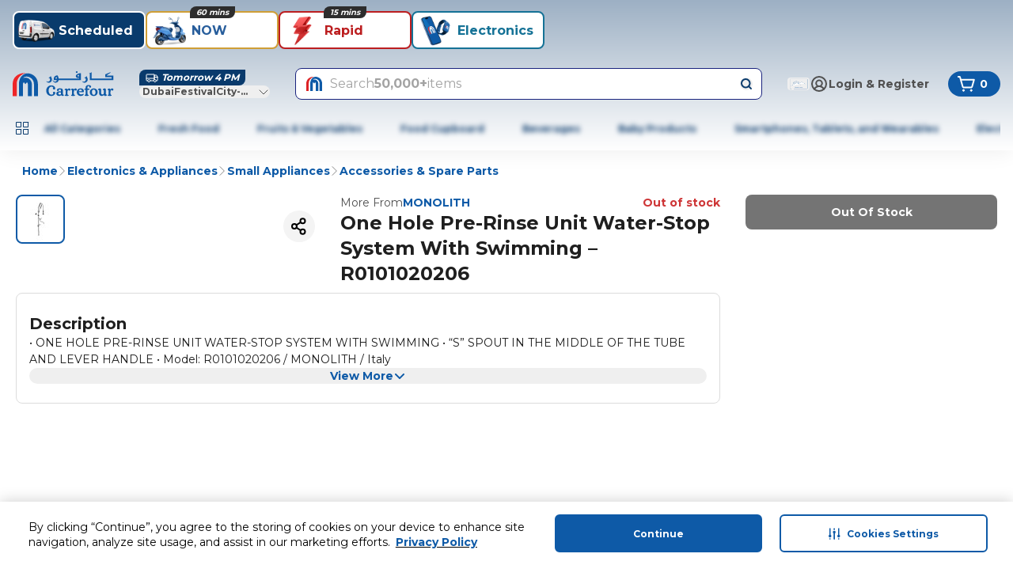

--- FILE ---
content_type: application/javascript
request_url: https://www.carrefouruae.com/imPkmSlCB2NiiqGg7DmAt1NJ/fOb7p8hmLhQL0rhE/PD1OGXQoKgE/ElJmLz/FEXgkC
body_size: 182501
content:
(function(){if(typeof Array.prototype.entries!=='function'){Object.defineProperty(Array.prototype,'entries',{value:function(){var index=0;const array=this;return {next:function(){if(index<array.length){return {value:[index,array[index++]],done:false};}else{return {done:true};}},[Symbol.iterator]:function(){return this;}};},writable:true,configurable:true});}}());(function(){bh();OXL();rZL();var w7=function(KC){return L["Math"]["floor"](L["Math"]["random"]()*KC["length"]);};var VG=function(H1,gt){return H1>>>gt|H1<<32-gt;};var jv=function Gj(bt,W7){'use strict';var LR=Gj;switch(bt){case OI:{Jt.push(kv);var MC;return MC=Xv(typeof L[Xv(typeof dl()[nX(ht)],WR([],[][[]]))?dl()[nX(sg)].apply(null,[bg,nD,mC]):dl()[nX(qX)](Z4,Lg,vO)][wD(typeof dl()[nX(LO)],WR([],[][[]]))?dl()[nX(z7)](Vl,tg,EB):dl()[nX(sg)].apply(null,[zB,sl,AO])],rD()[zX(qX)].call(null,nO(Rt),c7,f7))||Xv(typeof L[dl()[nX(qX)](F8,Lg,vO)][Zs()[fZ(F8)](kO,UR,fg,tO)],rD()[zX(qX)].call(null,Vl,c7,f7))||Xv(typeof L[dl()[nX(qX)].call(null,xs,Lg,vO)][wD(typeof lG()[mt(xX)],'undefined')?lG()[mt(Y4)].call(null,DB,Cv,WC):lG()[mt(Rt)].call(null,OC,CG,nO({}))],rD()[zX(qX)].apply(null,[Xg,c7,f7])),Jt.pop(),MC;}break;case nP:{var dU=W7[YI];var IC=W7[jm];var D8;Jt.push(FU);var VR;var BX;var q1;var Vg=rD()[zX(ql)](J8,JO,Q4);var Gs=dU[Xv(typeof dl()[nX(Bv)],WR('',[][[]]))?dl()[nX(sg)].apply(null,[Zt,c8,C7]):dl()[nX(AD)](LX,fl,js)](Vg);for(q1=h8;ws(q1,Gs[rD()[zX(h8)].call(null,kO,Zl,P1)]);q1++){D8=PX(TB(Cs(IC,sg),rj[Ss]),Gs[rD()[zX(h8)].apply(null,[rO,Zl,P1])]);IC*=rj[k4];IC&=A3[lG()[mt(KB)](cR,Bl,sv)]();IC+=rj[n4];IC&=rj[sg];VR=PX(TB(Cs(IC,sg),rj[Ss]),Gs[rD()[zX(h8)](LX,Zl,P1)]);IC*=rj[k4];IC&=rj[qX];IC+=rj[n4];IC&=A3[Xv(typeof Js()[wZ(xX)],WR('',[][[]]))?Js()[wZ(gB)].apply(null,[wR,J8,X7,BU]):Js()[wZ(Bv)](wX,fl,HD,wU)]();BX=Gs[D8];Gs[D8]=Gs[VR];Gs[VR]=BX;}var Tg;return Tg=Gs[IO()[vR(qX)](lg,nv,p7,hU)](Vg),Jt.pop(),Tg;}break;case Cn:{var ZG=W7[YI];var Jv=W7[jm];var bU=W7[EI];Jt.push(pg);try{var T7=Jt.length;var QR=nO(nO(YI));var pB;return pB=nR(NJ,[Zs()[fZ(sv)].call(null,nO(nO(Rt)),LC,fg,JU),wD(typeof dl()[nX(Bv)],WR('',[][[]]))?dl()[nX(X7)](s8,gO,nG):dl()[nX(sg)](nO(Rt),D1,HD),lG()[mt(F1)](RO,Pl,xs),ZG.call(Jv,bU)]),Jt.pop(),pB;}catch(Rv){Jt.splice(j4(T7,Rt),Infinity,pg);var WD;return WD=nR(NJ,[Zs()[fZ(sv)](Oj,LC,Ll,JU),lG()[mt(qZ)](Sl,BG,nv),lG()[mt(F1)](RO,Pl,VX),Rv]),Jt.pop(),WD;}Jt.pop();}break;case IK:{var jG=W7[YI];Jt.push(k4);if(wD(typeof jG,rD()[zX(Zt)](xD,fg,Wv))){var b7;return b7=Zs()[fZ(k4)].call(null,Ss,ZO,MZ,Ul),Jt.pop(),b7;}var XX;return XX=jG[XO()[Z8(TG)].call(null,UX,nO(Rt),fl,qX,IU,zv)](new (L[IO()[vR(KU)](Ss,cG,FX,Hg)])(IO()[vR(gB)](Rt,Hg,H8,LO),lG()[mt(lj)].apply(null,[UO,WG,nO({})])),Xv(typeof rD()[zX(d4)],WR('',[][[]]))?rD()[zX(SR)].call(null,kO,PD,XB):rD()[zX(fg)](KU,G4,Qv))[XO()[Z8(TG)](UX,bg,nO(nO(h8)),qX,IU,RB)](new (L[IO()[vR(KU)].apply(null,[Ss,EO,FX,Hg])])(dl()[nX(wX)](nO(Rt),Gg,Dt),lG()[mt(lj)].apply(null,[UO,WG,K1])),Zs()[fZ(d4)].apply(null,[nO(Rt),F1,Bv,NX]))[XO()[Z8(TG)](UX,qX,J8,qX,IU,nj)](new (L[IO()[vR(KU)].apply(null,[Ss,n4,FX,Hg])])(dl()[nX(J8)](Q8,Hg,S4),lG()[mt(lj)].apply(null,[UO,WG,nO(Rt)])),lG()[mt(RB)](dX,Rg,d4))[XO()[Z8(TG)].call(null,UX,lg,s4,qX,IU,Vs)](new (L[IO()[vR(KU)](Ss,F1,FX,Hg)])(wD(typeof XO()[Z8(KR)],WR([],[][[]]))?XO()[Z8(zB)](Q1,xs,QC,lg,kU,UU):XO()[Z8(Rt)](CR,n4,Vs,p1,Dg,VX),lG()[mt(lj)](UO,WG,zB)),Zs()[fZ(J1)](JO,zU,tl,wO))[XO()[Z8(TG)](UX,vv,h8,qX,IU,Lt)](new (L[Xv(typeof IO()[vR(BU)],'undefined')?IO()[vR(lg)].apply(null,[qU,s4,YX,GX]):IO()[vR(KU)](Ss,J8,FX,Hg)])(lG()[mt(wX)](jU,Cl,cU),lG()[mt(lj)](UO,WG,Oj)),Zs()[fZ(UU)].apply(null,[nO(nO(Rt)),l8,G4,BO]))[XO()[Z8(TG)](UX,I7,nO(nO(Rt)),qX,IU,YB)](new (L[IO()[vR(KU)](Ss,d4,FX,Hg)])(Zs()[fZ(SG)](Xg,T6,Qb,I9),Xv(typeof lG()[mt(Ss)],WR('',[][[]]))?lG()[mt(Rt)].call(null,zW,h9,Cl):lG()[mt(lj)].call(null,UO,WG,ht)),Js()[wZ(J1)](Vd,KU,wX,IS))[XO()[Z8(TG)](UX,qq,wX,qX,IU,QC)](new (L[IO()[vR(KU)].apply(null,[Ss,BU,FX,Hg])])(XO()[Z8(xX)](Q1,nO(h8),nO(h8),Ss,Oc,bb),lG()[mt(lj)](UO,WG,Zl)),Xv(typeof rD()[zX(k4)],WR([],[][[]]))?rD()[zX(SR)].apply(null,[wX,lf,kz]):rD()[zX(zv)](BU,T6,Jq))[Xv(typeof XO()[Z8(fl)],WR([],[][[]]))?XO()[Z8(Rt)](RO,Vs,xX,T0,SE,qW):XO()[Z8(TG)].call(null,UX,AD,fl,qX,IU,sg)](new (L[IO()[vR(KU)](Ss,zv,FX,Hg)])(dl()[nX(Zl)].call(null,X7,z7,wx),lG()[mt(lj)](UO,WG,HD)),Js()[wZ(UU)](Lk,nO(nO(h8)),lj,xE))[wD(typeof Js()[wZ(lg)],'undefined')?Js()[wZ(ht)](FV,nj,tl,vz):Js()[wZ(gB)](Yz,n4,YB,h8)](rj[xX],A3[lG()[mt(J8)](Jw,zz,TG)]()),Jt.pop(),XX;}break;case RK:{var m6=W7[YI];var Ud;Jt.push(bY);return Ud=m6&&qb(rD()[zX(qX)].apply(null,[gB,c7,Nk]),typeof L[dl()[nX(HD)](nO([]),S9,c1)])&&Xv(m6[rD()[zX(lg)](cG,Zb,Z0)],L[wD(typeof dl()[nX(kO)],WR([],[][[]]))?dl()[nX(HD)].call(null,nO(h8),S9,c1):dl()[nX(sg)](J8,BG,dY)])&&wD(m6,L[dl()[nX(HD)](nO(Rt),S9,c1)][lG()[mt(qX)](sB,pY,Ll)])?Js()[wZ(nv)].call(null,K1,vv,VX,B7):typeof m6,Jt.pop(),Ud;}break;case mH:{var Kw=W7[YI];Jt.push(vc);var AW;return AW=nR(NJ,[Xv(typeof Js()[wZ(Z4)],'undefined')?Js()[wZ(gB)](Cx,JO,nO([]),jd):Js()[wZ(LO)].apply(null,[SG,gB,z7,xz]),Kw]),Jt.pop(),AW;}break;case Hn:{return this;}break;case JK:{var Df;Jt.push(tl);return Df=new (L[EY()[Wd(KU)](lp,F1,Ss,Bv,Lg,lg)])()[Xv(typeof dl()[nX(Rt)],'undefined')?dl()[nX(sg)](vv,Cb,Lt):dl()[nX(WG)](Cb,cj,cY)](),Jt.pop(),Df;}break;case qT:{Jt.push(lV);var f9;return f9=L[lG()[mt(bg)].apply(null,[YU,G4,nO(nO(Rt))])][lG()[mt(UU)](pj,T6,qw)],Jt.pop(),f9;}break;case gI:{return this;}break;case q3:{var jp=W7[YI];var xx=W7[jm];var MV=W7[EI];return jp[xx]=MV;}break;case tH:{var nY=W7[YI];var tE=W7[jm];var EV=W7[EI];Jt.push(Gb);nY[tE]=EV[wD(typeof EY()[Wd(Mc)],WR(Zs()[fZ(k4)](ck,ZO,Rt,KJ),[][[]]))?EY()[Wd(h8)](S2,WC,Dg,Cl,YB,Zt):EY()[Wd(sg)](fl,nv,A9,BY,YB,r0)];Jt.pop();}break;case JP:{Jt.push(lw);try{var Uw=Jt.length;var UY=nO(nO(YI));var Ww;return Ww=nO(nO(L[dl()[nX(qX)](wX,Lg,Ut)][Zs()[fZ(Lt)](AD,MZ,cU,Nt)])),Jt.pop(),Ww;}catch(C0){Jt.splice(j4(Uw,Rt),Infinity,lw);var db;return Jt.pop(),db=nO(nO(YI)),db;}Jt.pop();}break;case A:{Jt.push(Hk);var pw=[dl()[nX(Xg)].apply(null,[J1,MZ,nW]),rD()[zX(nv)](xD,WG,Qk),dl()[nX(nj)](nO(h8),fw,Bp),Xv(typeof Js()[wZ(JO)],'undefined')?Js()[wZ(gB)](Bd,I7,s4,Z4):Js()[wZ(Xg)](xX,nO(nO(h8)),nO(nO([])),Kk),Js()[wZ(nj)](m9,Vs,Zb,BO),Xv(typeof dl()[nX(zv)],WR('',[][[]]))?dl()[nX(sg)].call(null,BY,WC,zk):dl()[nX(Ll)](Y4,wz,nW),Zs()[fZ(nj)].apply(null,[Oj,Rb,nO([]),Zc]),Js()[wZ(Ll)](MZ,Oj,nO(nO(h8)),P1),Js()[wZ(KY)].apply(null,[SR,nO(nO(h8)),Rt,FX]),Js()[wZ(sE)].apply(null,[BW,fl,zv,ml]),wD(typeof EY()[Wd(zB)],WR(Xv(typeof Zs()[fZ(h8)],WR('',[][[]]))?Zs()[fZ(KR)](s8,R6,X7,hS):Zs()[fZ(k4)].apply(null,[nO([]),ZO,Bl,Gn]),[][[]]))?EY()[Wd(gB)](US,I7,zc,zv,LO,AD):EY()[Wd(sg)].apply(null,[A9,sv,bp,sv,nj,hw]),dl()[nX(KY)].apply(null,[Ll,pY,lW]),EY()[Wd(AD)](Yd,LO,BG,KR,Vd,KB),Js()[wZ(xD)](h8,fk,nO(nO([])),v0),dl()[nX(sE)].call(null,J1,nv,Mx),Zs()[fZ(Ll)].apply(null,[ck,Tp,VS,A9]),dl()[nX(xD)](qW,Ll,c9),Zs()[fZ(KY)](SR,NV,xX,kz),Js()[wZ(F8)](Cv,Oj,nO({}),S6),Js()[wZ(Lt)](YB,Ll,gB,Wk),Xv(typeof dl()[nX(xX)],'undefined')?dl()[nX(sg)].call(null,KB,pk,mp):dl()[nX(F8)].call(null,fg,lg,bG),IO()[vR(KB)].apply(null,[Zl,VX,IW,US]),Zs()[fZ(sE)](vv,Lk,ql,QW),wD(typeof dl()[nX(Xg)],WR('',[][[]]))?dl()[nX(Lt)](AD,WG,nV):dl()[nX(sg)].call(null,nO(nO({})),H9,Kx),lG()[mt(WG)](gb,z9,Bl),wD(typeof Js()[wZ(RB)],WR('',[][[]]))?Js()[wZ(G4)].apply(null,[I0,JO,cU,K9]):Js()[wZ(gB)](Ic,cG,F1,Hz),IO()[vR(sv)](SR,BU,x0,DV)];if(qb(typeof L[Xv(typeof dl()[nX(X7)],WR('',[][[]]))?dl()[nX(sg)](Vd,Id,dx):dl()[nX(J1)](xD,p9,Jf)][dl()[nX(G4)].call(null,ck,Y4,VL)],Xv(typeof lG()[mt(Zl)],WR([],[][[]]))?lG()[mt(Rt)].apply(null,[Dq,kz,BY]):lG()[mt(fl)].call(null,k7,VX,nO({})))){var wj;return Jt.pop(),wj=null,wj;}var gd=pw[wD(typeof rD()[zX(nv)],'undefined')?rD()[zX(h8)](F1,Zl,D0):rD()[zX(SR)](nO(h8),Id,v9)];var gf=Zs()[fZ(k4)].call(null,qX,ZO,nO(Rt),Gn);for(var Ff=rj[xX];ws(Ff,gd);Ff++){var P6=pw[Ff];if(wD(L[dl()[nX(J1)].call(null,AD,p9,Jf)][dl()[nX(G4)].apply(null,[cG,Y4,VL])][P6],undefined)){gf=Zs()[fZ(k4)](QC,ZO,tw,Gn)[wD(typeof dl()[nX(lg)],WR('',[][[]]))?dl()[nX(KB)].call(null,vv,H8,l7):dl()[nX(sg)].call(null,K1,nz,mW)](gf,Xv(typeof Zs()[fZ(Vd)],WR('',[][[]]))?Zs()[fZ(KR)](J8,Lx,qw,UO):Zs()[fZ(xD)].apply(null,[Vl,s8,qW,Jw]))[wD(typeof dl()[nX(h8)],WR([],[][[]]))?dl()[nX(KB)].call(null,YB,H8,l7):dl()[nX(sg)](bb,PE,Yc)](Ff);}}var Dc;return Jt.pop(),Dc=gf,Dc;}break;case bI:{var TW;Jt.push(sf);return TW=XO()[Z8(Bv)](r4,qZ,G4,MZ,UR,Lt),Jt.pop(),TW;}break;case DT:{var vw=W7[YI];var Jz=W7[jm];Jt.push(Tx);var Uc;return Uc=WR(L[lG()[mt(ql)](kS,c7,X7)][Xv(typeof EY()[Wd(zB)],WR(Zs()[fZ(k4)].apply(null,[qw,ZO,nO(Rt),kL]),[][[]]))?EY()[Wd(sg)](GY,WG,vd,qq,JO,xq):EY()[Wd(xX)](vV,KU,JY,d4,Xg,Zt)](wV(L[lG()[mt(ql)].call(null,kS,c7,nO(Rt))][IO()[vR(AD)].call(null,Ss,ht,pb,O0)](),WR(j4(Jz,vw),Rt))),vw),Jt.pop(),Uc;}break;case jh:{Jt.push(Zc);this[XO()[Z8(HD)](JY,Z4,nj,lg,Od,J1)]=nO(h8);var Ob=this[EY()[Wd(fl)](Tq,Ll,Oq,rO,lg,n4)][h8][Js()[wZ(lj)](Vl,Ll,sb,WO)];if(Xv(lG()[mt(qZ)](Ic,BG,lg),Ob[Zs()[fZ(sv)].apply(null,[nO({}),LC,nO(nO(Rt)),UE])]))throw Ob[lG()[mt(F1)].call(null,Zp,Pl,Zl)];var PW;return PW=this[rD()[zX(Vd)](nO([]),cj,WW)],Jt.pop(),PW;}break;case SF:{var Ep=W7[YI];Jt.push(Dk);var mx=new (L[rD()[zX(F1)].apply(null,[fl,HD,qs])])();var SS=mx[dl()[nX(UU)](rO,ZO,tb)](Ep);var fY=Zs()[fZ(k4)].call(null,nO(nO(Rt)),ZO,BU,As);SS[wD(typeof EY()[Wd(Bv)],'undefined')?EY()[Wd(Bv)].apply(null,[Zx,nj,h8,nO(nO([])),Oj,qX]):EY()[Wd(sg)].call(null,qx,nj,dE,KY,qW,n9)](function(Fp){Jt.push(vS);fY+=L[Xv(typeof Js()[wZ(qZ)],'undefined')?Js()[wZ(gB)](hw,cG,Cl,d0):Js()[wZ(lg)](HD,Vd,xs,CH)][lG()[mt(kO)].apply(null,[SW,ht,tl])](Fp);Jt.pop();});var Jp;return Jp=L[dl()[nX(MZ)](s4,Oj,OR)](fY),Jt.pop(),Jp;}break;case HN:{return this;}break;case hI:{var Qq=W7[YI];Jt.push(fW);var DS=L[IO()[vR(h8)](Ss,ht,Mb,fb)](Qq);var fV=[];for(var KW in DS)fV[Js()[wZ(h8)](F8,KR,zv,d8)](KW);fV[Zs()[fZ(J8)](VS,s9,KB,jd)]();var ZE;return ZE=function vb(){Jt.push(Kd);for(;fV[rD()[zX(h8)](xX,Zl,tb)];){var Vc=fV[Zs()[fZ(Zl)](qw,Fw,KU,DX)]();if(OW(Vc,DS)){var k6;return vb[EY()[Wd(h8)].apply(null,[Y0,Ss,Dg,KU,zB,Zt])]=Vc,vb[Xv(typeof XO()[Z8(F1)],WR(Zs()[fZ(k4)](Oj,ZO,nO(nO([])),AH),[][[]]))?XO()[Z8(Rt)](xV,TG,Vl,AE,Rp,KB):XO()[Z8(HD)].apply(null,[q0,WC,Zt,lg,Od,lg])]=nO(Rt),Jt.pop(),k6=vb,k6;}}vb[XO()[Z8(HD)].call(null,q0,Ss,zB,lg,Od,qW)]=nO(h8);var gx;return Jt.pop(),gx=vb,gx;},Jt.pop(),ZE;}break;case R2:{var z0=W7[YI];return typeof z0;}break;}};var PX=function(xj,t6){return xj%t6;};var Sx=function(dk,Of){return dk!=Of;};var Bq=function(NE){return void NE;};var OW=function(P9,hf){return P9 in hf;};var lS=function(){return ["&\fY\n:5\x07\"MLV\x40!Xy*\b1Z\'M\x07]t#&]\bGIh\n>K()LFDZp","D\x07Y\n *$",";}Y\b6\v\x004","N*_uS/WXD{My","\"K2M\n]","C\f","<(QG \f\x40","PJ","\t5P\tG","H\n\v-\x005R2GQ\t","\f(E-Q8[\x075 1^\rN\vT","G\fV4","5+ ","T\x00KF6A.KP\vT","$K[","*O\vQ\r","]\b<5",":P\t\t2\x001ZDd\bK","WM\f6.F7.ZG","*C\x00\x00NJ\n\b\"Q","\x07P\bL%;\f$K1p8","\x07&V\bG(H+)$\x00$T\vD","M0\t","\t5)K3KP","$P\tR\fL7","(*]P","A\x07L,",";}Q+91^\bW]","B","(QK","]\t}\x07",":Z","<v++\n-$`2g:-w45##\x00s","*\t\"[N:[)3\"S\vC","J\b8[","$P\bM-]1","<\x07","B","K]\v5F&K\x07JT\bL4","M\b","\b\v4","0",".]C\x00\f","","<\x001\n","ZVY","\"\x003Z0K\f~\t4\x07","i.s\'8iS:U1o4r$","J","4OL\f\\\x3f<\n","\t\"\\q\x00J\x07\r<7(KqV\x07","`NO>`K\rQ\b\r9","\x07\fJ:6(MG","YLQ\tyN\"KD\vK\nW\b<\bV\nF:BOHgc\n(\x07Y$O^gc\x3fLQy#Z8/5VF7","OG","9\x000^\rV","M)P\n","FL\x072","XWF\x3f]\b6","&X{","Q","\fK\x07W","K\x07\x00Z\n","H7^\x00FQ\t8\n>-L;N\b\\","K","\x00S","\bK6","T\x07\x3f\t*","(QG\rH","\"^G&\fK\n)^\bv]\t-","\bV5\x07+Z","6gB<5VG(K:#\"\\V","Q\rZ\t",":>","Vv]\t-T $K\rT","1\b#ZK\f%7)KDf\nJ-))MT","g","K\r]=\"#","3F\bG","\r&QW]","$","\x07W\r\"","TT","=\"\nF*\b+kI","X\rU\\","\"K!N]\b(#","\vLQ","F","-2+Z\tG\x00A.85y\vP5L\t6","$K\x00\fJ\x076","J\x00HPvI","ZT\n]1+\r5","\r","8","\b!M\tc\x00J","\\\bK\x07L.0\t3","K","+7P\nQ","Y\n","t","#ZK\f|\x078","\x00}\n43","$^\nT","O\rL","\"K0G\fU+)\"^\x00G/W#7\n\b)Z","\v","\rQ3\fV85yLQ\t","J\bv","i.\x40A",":w|","4S\rA","\x00 ZMK","A","m\b-AS[","6)","(z%. &v.i8$v):\b42j2u,0b\x07\b:!X\fKT\v65LW\x40iWSt\vQCQIA","\x07 \bKPW","V5","\r<$\x3fKL\x07\x00W\b","$","y4","\tC\x00\nP+=\x00"," 53\"^\x00G","\x072S\bk V-27Z","5\n\x004K3C\x00\x00J\'<","8.0Q4P] ","","-\t+","\x07=#\"QnL<","/P\nG","\"YG\x07","/Z\x07I\x40","Jn\\","L\t:&Q\x07G","\x00GY<","uJM","\x07+\'Q\"NP","[","J","\bW\vV9P\t6\x004K",")*O",")\x074Z","K","WFtWMjHE","*F(KDCTY\n=F)J\t\bTy\t\x07gKRIh44V\vL:\bU","*M\rOQy\v4KDPMy\x07A7M\rOQy\x00+J\f","49","K<","\nW\v8T\rF","<\x003P","K","P\nOK\x07\r<","G\x00L"," 8\x00go\bWDQ\bJkF\x07(MDl$(h/J0LP\x07","c5(\rR8(~\bF9\b_\'\'+-h\tM5;R/+\b;^`3$_\'(:1P5S(s#-67\"/~g5iT-$\bP5a*Y#+67./~/g5i%$P6q(s#/67\"/}Rg5i-$P5a,#+676/~/g\'i%-$P5\t(s#)67\"/{/g5i-$P5a/#+64*/~/g9i%\x07$P5q(s#\x3f67\"/~g5i%-$P5a/I#+64./~/g<i%P$P5(s##67\"/{Rg5i-$P5a(I#+67\x00/~/g0i%\x07$P5(s#;67\"6yRg5iM-$\fP5a,#+67/~/g:i%$P6C(s#\'67\"/|g5j1-$P5a(s#+67./~/g=i%\x07$P5i(s#-67\"/zg5i!-$P5a+Y#+67/~/g1i%P$P5\t(s#)67\"/z/g5i-$\nP5a*s#+64\x00/~/g8i%\x07$P6u(s#+67\"/}/g5i)-$\x00P5a/s#+67W/~/g&i%\x07$P6i(s#$67\"/|g5i-$P5a/#+67/~/g!i%P$P6a(s#/67\"/zg5i-$P5a/Y#+64*/~/g2i%$P5a(s#-67\"/|Rg5j\x07-$P5a,#+67\b/~/g\x3fi%\x07$P5(s#.67\"6yRg5_>A\'+uj#M5_\f<&/~(=*\v767\"l} T6I#+/\v\t0e#(tS<YtP5a+^R+>\'6~*k5(y(##8>~%hF\vU\t+\v\f(~F=\b_$- j1R(hR+\v/&P5f_(y  ^33`:$]g5(^R+\b;2^f\'(y\')32%l~%h,=wo56c5(H1%l~%hF\vT\r\' ~\n_(y,X\f6U~\nxYi.A\'+l#M5_\"A\'+l\tM5i\'\'+^#M5F_\')\vV>~%x\x073oS=!\v~5(S,-~%c0&R$- h!(hR+\rc78U\f8\x00U~\bJ;\b_\"9\' wf_(y,2\r6U~\bJ;Yi.A\'+l5(S,i7\'6~+P\'(y\'.\x07$c7>}S> ~%n__NR+\r+(G%n\'(y\').\x00U~\bd\x3f_Mo(~%mF_\')=\n\"/~45+m :\v\'rrc<\b`((:\b+/Z\x00g5\vO#+\x07~%c0\x00R+>&/~45+m :\v\'rrc<\b`((:\b+/Z\x00g5\vO#+\x07Y=~%c5(RVv iTX_M2o0$~%k5(y\', \\#J(y7W","u","4K","NG","\x07\t:3","5iN","8Q\x00G\f&^","Q\b6\x07#","F","=\t","2,\tIL\x00","[K)","V\x00+\v$*^\rN5\r\\*","RQ\x07\b_","=\t2RL\x00,T\x07<\b","\t/","P","i.cG\vZ","A\ng\x0767(^L\bP\x3f;\vR\x07D6h4\"","95.#M\rTg\t+3`W\n","","YF","]\"<\x073]C\x00=Q\v*\x00*O","\nG\x00","]<^G8[\r","K\v+MC\r+M\x00\f<","-]\x00\v,\ng}M]J\r7Z","O"];};var Wq=function(tp){if(tp===undefined||tp==null){return 0;}var Uz=tp["toLowerCase"]()["replace"](/[^0-9]+/gi,'');return Uz["length"];};var Rx=function(Bf){var Ux='';for(var V9=0;V9<Bf["length"];V9++){Ux+=Bf[V9]["toString"](16)["length"]===2?Bf[V9]["toString"](16):"0"["concat"](Bf[V9]["toString"](16));}return Ux;};var M9=function(Hc,GW){return Hc<<GW;};var LY=function(hz){if(L["document"]["cookie"]){try{var wb=L["document"]["cookie"]["split"]('; ');var wp=null;var Yw=null;for(var d6=0;d6<wb["length"];d6++){var A6=wb[d6];if(A6["indexOf"](""["concat"](hz,"="))===0){var sS=A6["substring"](""["concat"](hz,"=")["length"]);if(sS["indexOf"]('~')!==-1||L["decodeURIComponent"](sS)["indexOf"]('~')!==-1){wp=sS;}}else if(A6["startsWith"](""["concat"](hz,"_"))){var Ow=A6["indexOf"]('=');if(Ow!==-1){var Px=A6["substring"](Ow+1);if(Px["indexOf"]('~')!==-1||L["decodeURIComponent"](Px)["indexOf"]('~')!==-1){Yw=Px;}}}}if(Yw!==null){return Yw;}if(wp!==null){return wp;}}catch(n0){return false;}}return false;};var nx=function(cE){return +cE;};var U6=function(U0,vq){return U0^vq;};var hE=function(){return If.apply(this,[zT,arguments]);};var A3;var If=function ZY(xW,Md){var DW=ZY;for(xW;xW!=A2;xW){switch(xW){case HK:{xW=l5;Wz=j4(J9,Jt[j4(Jt.length,Rt)]);}break;case IN:{xW+=Ym;return [[kk(ql),Ss,kk(Rt)],[ql,kk(TG),Bv,kk(xX)],[HD,kk(BU),KR,kk(lg),kk(qX),TG,kk(TG)],[],[],[],[qZ,sg,kk(gB),ql,kk(KR),kk(Zt)],[],[Zt,kk(qX),Bv,kk(qX),kk(BU)],[],[],[X7,kk(HD),kk(ql),Bv,kk(KR)],[],[],[],[KR,kk(fl),Rt,Bv],[],[rO,Rt,kk(Rt),kk(Lt)],[],[kk(sg),k4,Ss],[],[LX,kk(ql),Vl],[WC,kk(ql),Rt],[I7,kk(Zt),kk(tw)]];}break;case NJ:{xW+=m3;return Az;}break;case Ch:{xW=EK;if(ws(Dd,Sj.length)){do{var ZS=pW(Sj,Dd);var Pf=pW(CW.rI,Yb++);Xp+=ZV(Lh,[TB(Ex(TB(ZS,Pf)),RW(ZS,Pf))]);Dd++;}while(ws(Dd,Sj.length));}}break;case vT:{xW=A2;for(var O9=h8;ws(O9,wS.length);++O9){Zs()[wS[O9]]=nO(j4(O9,KR))?function(){return nR.apply(this,[RK,arguments]);}:function(){var p0=wS[O9];return function(fx,ZW,Ed,Lf){var b0=px.apply(null,[J8,ZW,TG,Lf]);Zs()[p0]=function(){return b0;};return b0;};}();}}break;case YN:{while(ws(bV,cS.length)){Js()[cS[bV]]=nO(j4(bV,gB))?function(){return nR.apply(this,[RP,arguments]);}:function(){var Zd=cS[bV];return function(fE,kE,IY,Vq){var UV=PY(fE,kO,Lg,Vq);Js()[Zd]=function(){return UV;};return UV;};}();++bV;}xW=A2;}break;case XK:{xW=A2;Jt.pop();}break;case l5:{while(W0(NY,h8)){if(wD(Qc[Rd[BU]],L[Rd[Rt]])&&lb(Qc,nb[Rd[h8]])){if(qb(nb,Vw)){Az+=ZV(Lh,[Wz]);}return Az;}if(Xv(Qc[Rd[BU]],L[Rd[Rt]])){var gp=WE[nb[Qc[h8]][h8]];var LE=ZY(kn,[WR(Wz,Jt[j4(Jt.length,Rt)]),gp,Qc[Rt],bg,VS,NY]);Az+=LE;Qc=Qc[h8];NY-=nR(PP,[LE]);}else if(Xv(nb[Qc][Rd[BU]],L[Rd[Rt]])){var gp=WE[nb[Qc][h8]];var LE=ZY(kn,[WR(Wz,Jt[j4(Jt.length,Rt)]),gp,h8,nO(Rt),nO(nO({})),NY]);Az+=LE;NY-=nR(PP,[LE]);}else{Az+=ZV(Lh,[Wz]);Wz+=nb[Qc];--NY;};++Qc;}xW-=qF;}break;case hZ:{var SV=PX(j4(qz,Jt[j4(Jt.length,Rt)]),k4);var bW=H0[fd];for(var mk=h8;ws(mk,bW.length);mk++){var Pq=pW(bW,mk);var DY=pW(nk.U3,SV++);dw+=ZV(Lh,[TB(Ex(TB(Pq,DY)),RW(Pq,DY))]);}return dw;}break;case hm:{if(ws(tq,vx.length)){do{dl()[vx[tq]]=nO(j4(tq,sg))?function(){return nR.apply(this,[TP,arguments]);}:function(){var rd=vx[tq];return function(Sb,Dw,Hd){var Xq=nk(nO({}),Dw,Hd);dl()[rd]=function(){return Xq;};return Xq;};}();++tq;}while(ws(tq,vx.length));}xW=A2;}break;case Nm:{var CE=nq[Tf];var bw=h8;xW-=mJ;if(ws(bw,CE.length)){do{var wk=pW(CE,bw);var sV=pW(PY.U,k9++);m0+=ZV(Lh,[TB(RW(Ex(wk),Ex(sV)),RW(wk,sV))]);bw++;}while(ws(bw,CE.length));}}break;case zH:{xW+=Bn;var wS=Md[YI];PS(wS[h8]);}break;case qK:{xW=A2;if(ws(Bc,tS[hb[h8]])){do{IO()[tS[Bc]]=nO(j4(Bc,lg))?function(){Jc=[];ZY.call(this,C,[tS]);return '';}:function(){var Fq=tS[Bc];var rb=IO()[Fq];return function(Cq,Lq,Ad,Gp){if(Xv(arguments.length,h8)){return rb;}var Ec=Ox.apply(null,[Sr,[Cq,KY,Ad,Gp]]);IO()[Fq]=function(){return Ec;};return Ec;};}();++Bc;}while(ws(Bc,tS[hb[h8]]));}}break;case m3:{xW+=NJ;for(var Sk=h8;ws(Sk,X0[rD()[zX(h8)](WC,Zl,Nb)]);Sk=WR(Sk,Rt)){bx[Js()[wZ(h8)](F8,Zt,nO([]),XP)](RY(Gz(X0[Sk])));}var zq;return Jt.pop(),zq=bx,zq;}break;case tT:{xW=A2;return m0;}break;case YK:{var vx=Md[YI];Ik(vx[h8]);xW=hm;var tq=h8;}break;case UJ:{var Tf=Md[YI];var Ek=Md[jm];var v6=Md[EI];var Zw=Md[DT];var m0=WR([],[]);var k9=PX(j4(Zw,Jt[j4(Jt.length,Rt)]),HD);xW+=Qn;}break;case KL:{var Tk=Md[YI];PY=function(Gk,qp,hx,wq){return ZY.apply(this,[UJ,arguments]);};xW=A2;return Gf(Tk);}break;case Y2:{xW=A2;while(ws(UW,fp.length)){rD()[fp[UW]]=nO(j4(UW,SR))?function(){return nR.apply(this,[pn,arguments]);}:function(){var Xz=fp[UW];return function(CS,c0,XE){var D9=CW.call(null,lj,c0,XE);rD()[Xz]=function(){return D9;};return D9;};}();++UW;}}break;case kn:{var J9=Md[YI];var nb=Md[jm];var Qc=Md[EI];var B6=Md[DT];var kV=Md[IF];xW+=tH;var NY=Md[Fm];if(Xv(typeof nb,Rd[KR])){nb=Vw;}var Az=WR([],[]);}break;case Eh:{xW+=sL;var cS=Md[YI];Gf(cS[h8]);var bV=h8;}break;case EI:{xW=A2;Jc=[KU,kk(TG),kk(zB),[zB],BU,kk(Rt),kk(lg),kk(qX),HD,kk(KR),h8,kk(qX),kk(BU),xX,kk(Lg),MZ,qX,[fl],HD,kk(sg),kk(qW),Qb,SR,kk(SR),h8,[Rt],AD,[fl],kk(xX),[TG],kk(Rt),MZ,lg,kk(ql),MZ,Rt,kk(X7),SR,HD,kk(sg),kk(k4),SR,kk(lg),kk(vv),zv,kk(HD),kk(k4),h8,kk(HD),Vl,kk(Lg),kk(HD),n4,kk(J8),JO,TG,lg,Rt,kk(KR),kk(Bv),kk(MZ),fg,kk(Zt),h8,kk(Rt),KR,BU,kk(TG),kk(Rt),kk(xX),AD,kk(BU),qX,kk(Bv),ql,k4,HD,kk(xX),HD,kk(sg),fl,kk(UU),SR,kk(lg),kk(TG),k4,Zt,kk(n4),Ss,kk(Rt),Zt,kk(KR),SR,kk(SR),kk(d4),J1,ql,kk(HD),n4,kk(sE),Bl,kk(Bv),qX,KR,kk(fl),KR,h8,[Rt],h8,lg,Zt,n4,tl,kk(bb),Rt,sg,kk(SR),Rt,kk(fl),fl,bb,kk(zB),kk(qW),kk(HD),qX,KR,k4,kk(Bv),HD,kk(Rt),Ss,kk(TG),k4,Ss,kk(Qb),[k4],BU,Ss,kk(BU),kk(fl),kk(Rt),ql,sg,kk(k4),Rt,kk(ql),Rt,kk(kO),SR,HD,kk(sg),ql,kk(Lg),Lg,Zt,kk(Mc),[zB],sg,Ss,kk(LO),Lg,kk(Zt),h8,Rt,k4,kk(TG),xX,kk(Bv),k4,Ss,kk(X7),Lg,kk(ql),Rt,BU,Ss,kk(BU),kk(fl),kk(Bv),ql,kk(lg),kk(ql),BU,BU,kk(MZ),Lg,kk(SR),SR,kk(TG),[TG],k4,kk(n4),kk(Lg),qZ,Rt,KR,kk(sg),ql,[h8],kk(fk),fk,kk(Bv),fl,BU,kk(k4),sg,kk(I7),Cl,n4,kk(PE),rO,Rt,Zt,kk(I7),Lt,Bv,kk(rO),tw,kk(Bv),[Zt],kk(Ss),KU,kk(Ss),HD,h8,kk(HD),kk(ql),Bv,kk(Zt),kk(lg),n4,h8,kk(n4),Ss,kk(Rt),ql,kk(n4),kk(BU),TG,[qX],[ql],ql,kk(F8),bb,kk(TG),qX,kk(qX),sg,kk(sg),TG,kk(BU),qX,kk(Bv),[Zt],Zt,kk(Ss),Zt,lj,Zt,kk(Zt),ql,kk(Bl),TG,BU,kk(KR),kk(ql),xX,kk(MZ),xX,kk(Lg),fg,kk(SR),kk(Bv),TG,kk(Rt),TG,kk(xX),Zt,kk(X7),SG,kk(ht),JO,TG,[qX],Ss,kk(ht),wX,kk(qX),SR,BU,kk(fg),bg,kk(sg),kk(TG),Ss,kk(BU),kk(Bv),kk(BU),ql,kk(k4),kk(zB),X7,kk(ql),Ss,kk(HD),kk(KR),fl,kk(n4),n4,kk(Mc),Qb,kk(ql),h8,kk(BU),Zt,kk(Mc),KB,MZ,kk(ql),Rt,xX,kk(Bv),kk(Ss),BU,kk(Vl),Vl,sg,BU,KR,qX,kk(G4),lg,kk(lg),lg,lg,Ss,Ss,lg,kk(K1),BU,BU,BU,BU,kk(BU),TG,kk(qZ),vv,kk(k4),kk(JO),fg,kk(KR),Rt,kk(ql),Bv,BU,Zt,kk(J1),Lg,fl,kk(zB),TG,kk(k4),qX,lg,kk(Zt),KR,Rt,kk(Bv),fl,kk(lg),kk(KR),n4,kk(xX),sg,kk(Rt),kk(fl),kk(xX),Bv,kk(n4),ql,kk(BU),lg,kk(fl),ql,[h8],kk(kO),SR,fl,kk(fl),TG,kk(BU),ql,kk(k4),MZ,kk(k4),kk(ql),SR,kk(TG),kk(Vd),n4,kk(Zt),Ss,kk(MZ),Zt,kk(KR),fl,h8,Lg,MZ,Ss,kk(ql),kk(ql),kk(sv),LO,[h8],MZ,Ss,kk(ql),kk(ql),h8,kk(ql),SR,[Zt],BU,h8,BU,qX,kk(qX),Bv,kk(xX),SR,kk(ql),Ss,kk(Rt),kk(HD),Ss,qX,kk(k4),TG,kk(Zt),kk(BU),[ql],[k4],kk(lg),kk(PE),lj,Vl,kk(Rt),Zt,kk(sg),kk(Lt),J8,LX,kk(ql),Vl,kk(KU),Bv,kk(fk),[n4],Ll,Zt,kk(rO),F1,J1,kk(ql),kk(Bv),HD,kk(lg),kk(Ss),kk(z7),WC,Qb,Zt,kk(KR),kk(YB),WC,Qb,kk(qX),zB,kk(xX),xX,qX,h8,xX,BU,kk(KR),Zt,kk(Zt),kk(zB),h8,kk(TG),SR,kk(lg),kk(SR),xX,kk(Bv),kk(lg),BU,kk(KR),AD,KR,n4,kk(xX),Bv,kk(Ss),kk(KR),kk(BU),Rt,HD,kk(I7),[n4],LX,qZ,kk(HD),kk(gB),sE,kk(Q8),kk(Ss),Rt,HD,kk(Rt),kk(sg),KR,kk(BU),fl,kk(KR),kk(xX),Rt,n4,kk(qX)];}break;case zh:{kj=[[kk(TG),Bv,kk(xX),SR,kk(Zt),KR],[Vl,kk(MZ),kk(KR),BU,fl,kk(k4),Bv,kk(xX),Bv,kk(SR)],[],[],[],[sg,kk(Zt),kk(BU),xX],[],[kk(F1),xX,xX,kk(xX),HD],[],[MZ,Zt,kk(n4),ql,sg],[J8,LX,k4,kk(fl),kk(Xg)],[kk(sg),TG,kk(TG),Bv],[],[],[kk(qX),k4,kk(Zt)],[TG,h8,kk(ql)],[JO,kk(xX),BU]];xW=A2;}break;case bI:{xW=A2;return [TG,qX,kk(k4),lg,kk(Zt),kk(z7),h8,BU,kk(fl),qX,kk(qX),kk(BU),xX,[Rt],Rt,qX,kk(qX),BU,kk(Ss),SR,kk(TG),kk(HD),zB,kk(lg),qX,kk(sg),HD,h8,kk(lg),kk(BU),kk(lg),kk(Mc),qW,kk(Bv),Rt,n4,kk(qX),kk(Rt),kk(fl),k4,Zt,kk(lg),KR,kk(RB),Qb,SR,kk(SR),n4,kk(Vd),[BU],n4,Ss,kk(Rt),kk(Lt),fl,fg,xX,kk(ql),Bv,kk(xX),Rt,kk(TG),kk(lg),ql,sg,kk(HD),kk(Vl),LX,k4,kk(fl),BU,Zt,kk(Lg),KU,Bv,kk(Zt),qX,Zt,kk(k4),kk(ql),SR,kk(ql),Ss,kk(Rt),k4,kk(qX),kk(lg),xX,kk(lj),bg,kk(TG),n4,Rt,kk(ql),Zt,kk(qX),kk(SR),[BU],Bv,Rt,lg,kk(Zt),BU,[h8],BU,kk(Bv),qX,KR,kk(qX),k4,kk(KR),kk(lg),k4,Ss,kk(Q8),ql,kk(zB),Zt,Zt,n4,kk(sg),TG,ql,kk(Rt),kk(k4),Rt,xX,kk(Bv),kk(Ss),BU,sg,BU,Zt,kk(ql),Ss,kk(Rt),KU,kk(Bv),sg,kk(Zt),kk(BU),xX,kk(I7),nv,JO,k4,kk(k4),Bv,kk(xX),SR,kk(Zt),KR,kk(gB),kk(ql),Bv,kk(qX),fl,kk(KU),Ss,kk(BU),fl,kk(k4),Bv,kk(xX),Bv,kk(Zt),kk(sv),Q8,h8,kk(ql),Bv,kk(wX),JO,MZ,kk(fl),Rt,qX,sg,kk(Zt),Zt,kk(JO),TG,qX,BU,Rt,Rt,sg,KR,kk(Zt),Rt,n4,kk(k4),TG,h8,kk(lg),Bv,kk(bg),wX,kk(qX),kk(ql),Rt,LX,kk(K1),MZ,Q8,kk(sg),TG,kk(SR),kk(AD),sv,KU,[h8],kk(X7),SR,HD,kk(sg),KU,TG,kk(Ss),HD,kk(Bv),sg,BU,qX,kk(xX),kk(sg),kk(BU),qX,WC,kk(Rt),Zt,Rt,kk(BU),KR,kk(MZ),xX,kk(Zt),KR,kk(ql),Bv,kk(HD),k4,KR,kk(Zt),kk(HD),Bv,kk(ql),BU,KU,kk(Rt),kk(Zt),kk(k4),KR,KR,h8,kk(Bv),ql,kk(lg),kk(ql),BU,BU,Zt,n4,kk(KR),kk(BU),kk(sg),kk(AD),SR,sg,h8,sg,Tp,kk(Y4),sg,kk(HD),sg,KR,kk(LO),zv,h8,fl,kk(Bv),fl,h8,kk(Zt),kk(qW),zv,TG,kk(SR),kk(Rt),K1,kk(Rt),kk(Ss),Zt,Ss,kk(TG),Bv,kk(WG),qW,HD,kk(fl),xX,Rt,kk(fl),kk(Ll),kk(Zt),Zt,kk(SR),ql,kk(fg),k4,kk(ql),Qb,kk(lg),TG,kk(Qb),AD,xX,kk(gB),KR,h8,Zt,kk(BU),kk(ql),kk(gB),Lg,kk(SR),SR,kk(TG),TG,kk(Bv),kk(Rt),Rt,k4,Ss,kk(ql),kk(sg),ql,qX,Rt,kk(BU),kk(Bv),h8,TG,zB,Rt,Rt,TG,kk(SR),BU,Zt,kk(zv),Zl,kk(xX),k4,Ss,[Rt],h8,h8,Rt,kk(BU),kk(k4),Zt,kk(qX),BU,kk(KR),SR,kk(ql),Bv,kk(qX),Zt,BU,Zt,kk(Rt),kk(Mc),qZ,kk(k4),kk(ql),kk(z7),Rt,Ss];}break;case sm:{xW+=km;return [[KR,k4,Rt,Rt],[kk(HD),Vl,kk(MZ)],[gB,lg,kk(sg)]];}break;case TH:{for(var Sc=h8;ws(Sc,mz[Qj[h8]]);++Sc){XO()[mz[Sc]]=nO(j4(Sc,Rt))?function(){Cd=[];ZY.call(this,Bm,[mz]);return '';}:function(){var jV=mz[Sc];var JE=XO()[jV];return function(X6,J0,tx,f6,pp,OV){if(Xv(arguments.length,h8)){return JE;}var vY=Ox(sm,[X6,VX,Ll,f6,pp,KR]);XO()[jV]=function(){return vY;};return vY;};}();}xW=A2;}break;case zK:{xW+=UJ;for(var Qz=h8;ws(Qz,Dz[rD()[zX(h8)](Zb,Zl,S6)]);Qz=WR(Qz,Rt)){(function(){var jz=Dz[Qz];Jt.push(Lz);var g0=ws(Qz,w0);var cV=g0?wD(typeof lG()[mt(h8)],WR([],[][[]]))?lG()[mt(h8)](RJ,Qp,zv):lG()[mt(Rt)](kx,jb,ht):Zs()[fZ(h8)](nv,Zl,qX,r0);var Tb=g0?L[wD(typeof Zs()[fZ(KR)],WR([],[][[]]))?Zs()[fZ(BU)](kO,Ax,nO([]),kw):Zs()[fZ(KR)].apply(null,[cU,BY,Z4,zc])]:L[dl()[nX(h8)](QC,xs,Mz)];var mE=WR(cV,jz);A3[mE]=function(){var Hb=Tb(l6(jz));A3[mE]=function(){return Hb;};return Hb;};Jt.pop();}());}}break;case EK:{xW=A2;return Xp;}break;case vh:{xW-=hL;return ZY(SP,[Yx]);}break;case zT:{xW+=Cm;var fp=Md[YI];G9(fp[h8]);var UW=h8;}break;case X2:{var Kf=H0[N9];var qE=j4(Kf.length,Rt);while(lb(qE,h8)){var zj=PX(j4(WR(qE,l9),Jt[j4(Jt.length,Rt)]),F9.length);var cz=pW(Kf,qE);var NS=pW(F9,zj);Yx+=ZV(Lh,[TB(Ex(TB(cz,NS)),RW(cz,NS))]);qE--;}xW=vh;}break;case ZP:{var Dz=Md[YI];var w0=Md[jm];var l6=Ox(bL,[]);Jt.push(IS);xW=zK;}break;case P5:{var FS=Md[YI];var fd=Md[jm];var qz=Md[EI];xW+=Nm;var dw=WR([],[]);}break;case SP:{xW+=sH;var SY=Md[YI];nk=function(hY,nE,fz){return ZY.apply(this,[P5,arguments]);};return Ik(SY);}break;case OJ:{var X0=Md[YI];var K6=Md[jm];var bx=[];Jt.push(Fx);xW=m3;var Gz=Ox(bL,[]);var RY=K6?L[dl()[nX(h8)](qZ,xs,x5)]:L[Xv(typeof Zs()[fZ(KR)],WR([],[][[]]))?Zs()[fZ(KR)](nO(nO(Rt)),g6,TG,QS):Zs()[fZ(BU)](Zt,Ax,s8,GV)];}break;case bH:{var Dd=h8;xW=Ch;}break;case dn:{var Pb=Md[YI];var N9=Md[jm];var l9=Md[EI];var F9=H0[cW];xW=X2;var Yx=WR([],[]);}break;case C:{var tS=Md[YI];var Bc=h8;xW=qK;}break;case ZZ:{var AV=Md[YI];var Ab=Md[jm];var R9=Md[EI];var Xp=WR([],[]);xW+=BK;var Yb=PX(j4(R9,Jt[j4(Jt.length,Rt)]),AD);var Sj=Pc[Ab];}break;case Nn:{var j6=Md[YI];CW=function(W9,dS,hp){return ZY.apply(this,[ZZ,arguments]);};return G9(j6);}break;case Bm:{xW-=lm;var mz=Md[YI];}break;}}};var TB=function(G0,zE){return G0&zE;};var jS=function(){return ZV.apply(this,[FZ,arguments]);};var Xx=function(){return ["X]F","YLSHh\r\b\x07Wo\tPU\n!N","ET\f\"","U\\","Y^*AEL#K","SH6","F\b4","FH\rP}:AHL<\x00KY","AEFS","FTY\f","NAlWRY\f\x07\\WHu]L/LWIBG","MCL\x00B","zNW3I\b1N","3\bP]ERP","XG","HJ)ARy\r\t\x00","!0!oy\n{T","NBK\rI_%J","\rK","AH[/KY\tQ","","B%","6\x00PT)\x40vP\x07\t","&KH&K<a","\nR","\\NP","~M*BCJ","\t","LJ&IH","EEL2CNW","o","P","\b","LK1R\\","XQI\f","\x00^J9TR","LSSGzZ]4TOJ\x401\b\v\\VauS\f\ny\x00JYMMJCl!wM","\x00M[","]NbB","9]_N3U\' ZL)V`M\n\tmJ\x00O","\rVH\r9\r"," \x00","K\r","UL\t","\tQH","A],\x40_ai\n0","\n^D","0~J#SU]","^DWK(1","ZC","QO(","OL#IcN\x07\t","V_CIQ\n\t6UH8","gHGK>~YNS",",qEDS\'","LS","2 5IZ)vTP","OQ","_PJ","\x07KG","Q","N#ME]%;4","PY\x3fPgH(\bAXw%","XQ\x3fTJY\t\'","jU]%O_\r","E_P>KK]/\b}HJS\"3","k","\\c\tJO","YK)P","5EH)aTJ","qtFB \fc]:EJM","\x00","\x40Y;\\j`S","\x07\x00}HSb\b:","%\nYZ(VON\"G[|I","\n\f4\bPo%\x40RP","\f!%YN%GC|","Jd0",".","FH","F\b","S[9ICV$","\r9\rj]>WOW%","\x00ZJW\"T","\nZC","","\x40I\'_L#V","Z\r","\vFf\'\b^M8A","]","W\t!%]L-","\n9[Q\"Wj]\t","Y\\T","IU\r","\fdRW#zJ\v","\b\b","<AP","M\x3fATV","\nJB","!Q","8","b\"s#s","^\x07\x40","\x40B","\\\t#",">UV:KM]","\f\t4ZNW","kSQT:yJ>KT","B:",",]\x40%ISUP\nS]_\r\x40\x07/]4GC]\f","U4\\xQB#","]f\r[\"H=1SQ\"PU","U\t&.NQ+MHqJ","H","WC","\tZj\x40o\'^]-PrQ\f^","U","DF0","_\x00+AY","EHV]B\v\rK\n\t&A]KlE^\x07\x40","\b\t","\f","]N!L\x00B/!\x00","=","\v","RW\n\\_","L:H\'\"]K)","OS","FOC>Q\r\vMS8nYuw^L\r","GR$\r8ZF\rP","VB\t<Y9PI^","xBB-:W]>","MH\tOU\n<Rq\"GJM\x00=O]W","[B\x00G&H\x00HY","Yx\tzYLTGJH\n^NQ","U](\t\bL^F","\n","Qk","!+Q","]H<HO[\\DJBD%","zj.}j8B;89M;","KX",":i7w\tO","FGK","L/\r","\\^WJ","JeR",":\x40]\rOC(4][8AT}","O\b","|)P1UN)VyK\x07,H^\x40N","Y TNY","&\vi","","CDZ","CHW!ERQ\x07","U^","\f!5UU)KSL1\n\t\flBP","[HFC","\nKBS","I\';","","F<\rt]%CNL"];};var ws=function(YE,Td){return YE<Td;};var qV=function(){return ["\x6c\x65\x6e\x67\x74\x68","\x41\x72\x72\x61\x79","\x63\x6f\x6e\x73\x74\x72\x75\x63\x74\x6f\x72","\x6e\x75\x6d\x62\x65\x72"];};var Hf=function(){gw=["E\x3f","L\x079T&9","$\x07F","zLXAtV\tO8T&\'4:DgfK8Cc","7]OVg\nD","UXYS*a]ON","Og",";M[N","W\\YU","7*\fDH^O9","","BEZI*\\","\" DXYU7+[SRDQ4","","D","POB\x3fkYTB\x40","=SXXq:[T","T\tKZKH","]\"N#= \b\x40X","1X","zWEQ\t","\x3f\x3f\fdS^","RNOT\x3f:",".BSOT*\x40NB\x07\x07\x00O4\x00;\"<<\x00IZ","!U,#==O","OH\v","Q","6=fH^I\x3f[UME&J\b\nB(R","\\IE-\\U\x40B\tLJ\x00X#T:","v7jc`g0w",":;!","OWX\x40\b},R=","HYV","]","!T2+","5+\n3\x3fyk.]\rm;~=",".#","Q(","\x40F\rZ","B","Y<_X","WYTl","0NP",">E\'3","\x3fXYQD\bL","=\x40XG{\nL\b&","PKT","\tD","\bO(","r\b",">H","o=L,\x073+:BNYO0","|YV","(WMFC&\x3fVyPY\nW","\nO&%R&#&>\fq\\F","q(N=","\\ZT7.{UON","","\vJTDR)","Z\t","A","kYTB\x40)\x00\x40,T 8<BS^","\fH\x00,M,","$N $:","\fB","-[]VN","c","FDP\v\t","b\vS\x07\x079T,:\"&ISR\nU,J]F\v\vJ\bFK\x00,B%2r;\x07TIKH;6kEEJ\"\x00+2r;BOKD;LD\v\b\x07WR\"B#21&\x07P_U~G]TNEDF04C\"Lg>&7FIET+vONM\tI","X>I+>>;^n^G;","\f]","","Ux_ ","FRR^","\x00","*BA07&W","ZD","\x00.kbNC+HcPN\vAq#F&","DF\r","6J]F","jJG$M\x00\"B(#","+A$>>+"," 3\x07","% \bW","\x00\x00Z-9E%2\x3f7UD","7\\LC_M#\x00^$O\'","NGF\nS(\fB","","n5&=\b\x00LG2JX\v1MK\\#Gi#=r\vBOH1KYF\vJ\b\f\x40mC!6 3\nSXXUV1ZHQB\x40FEZ(\x006&;\x07XG9J",",s","%7\vLT^P-F^KG\fQ\b\x40(","7","EX^G","0","AJ\tI6\vZ ","<$76#tuOG\rFFG","O\x00S6\x00B ,T 8","8F#T&:","\vK","N<:07","=E;:;!NRDU","V7A\"T0\'7","GG=GYQ","zEI2JgJQK7\t[`I\'","\rG)E\'","A\x07O(","{O","9;\'5\x00IN~C*","URGCV\fJQM_\x00\"Z=\x00>7%\fU","\nO&0>7Is\\FMVCIEB\v0\x00ARE\'37 \fU","c,\x40NNQ\nG*\x00&54\'D\\^O0WGR\v","4\"\x3fFQiG=ZPC_\x00A","BPEP[YO","PE~\b\n\fXmC&37IZ","*G(x587\nS","m&T","^!L 3=","AM^",";44\"","J\bG\t$G!#!\fINET","~%D\x07","\"P,%3","W,5 I[E","*\x3f71nMXu9A]NX","FOvB\b\x40\tTo9I\x3f2","K&","*8","\x00X\x3fS,","R\t )x#D&%","\tJGKI^a\f","\bel","\x3f=QTYO7CUVRM\x07\x00\x00","g>T(;>NZMC","\"84{iSB332^[[\'E[^fN-lU*zh+9G","-:\r7\x07","C(T#3 BIY","1Unvh5\x40$\n\x40(C=>=<","#P:","B]Z\nP7\nG9S","1=IIX_","","P&><&\fUYEQ","","\"W","I$\">","NZG","6FZV",")8*/g4","\x3f7r\x00SXXG1]FD\x00VF\b\x3fO\x3f>67IF\r","\bA\bI-37<","__","\vb","XG]\fFF\vH","GI\f\x40RLNQ\t","OOK(JyTN\vQ*K(R","G(p /7>;FICI","K","<99<PS","F\n&A(","G\x3f","\fK\b2G9H","QEA0","(\'","I","IL\b]","{$;\v",";HUME","(TDDE\x3f*JNC_\nW","\"\bUNO`1NH","A","a}","^MO","NVvR\x40","","[>T26;\blXSu-[YOjF","Y/S=8 7","\'\"\x3f0\fU~ES*","1BS","SUOH","J\t\x00\x00"];};var j4=function(Nf,lc){return Nf-lc;};var hV=function(){if(L["Date"]["now"]&&typeof L["Date"]["now"]()==='number'){return L["Date"]["now"]();}else{return +new (L["Date"])();}};var hd=function(){Lw=[];};var f0=function Nc(pq,bE){'use strict';var pz=Nc;switch(pq){case zh:{var mw=function(jx,Lc){Jt.push(CV);if(nO(lk)){for(var Mp=h8;ws(Mp,s9);++Mp){if(ws(Mp,rj[KR])||Xv(Mp,A3[dl()[nX(KU)](nO(nO(h8)),cU,b9)]())||Xv(Mp,rj[lg])||Xv(Mp,rj[Zt])){jw[Mp]=kk(Rt);}else{jw[Mp]=lk[Xv(typeof rD()[zX(BU)],'undefined')?rD()[zX(SR)](nO(nO(h8)),gV,LW):rD()[zX(h8)](BY,Zl,dd)];lk+=L[Js()[wZ(lg)].apply(null,[HD,zB,nO(Rt),g4])][wD(typeof lG()[mt(Ss)],WR([],[][[]]))?lG()[mt(kO)].call(null,JY,ht,BU):lG()[mt(Rt)].call(null,jb,wd,Tp)](Mp);}}}var gW=Zs()[fZ(k4)].call(null,nO(h8),ZO,Q8,d8);for(var Lp=h8;ws(Lp,jx[rD()[zX(h8)](KR,Zl,dd)]);Lp++){var YW=jx[dl()[nX(lg)].call(null,nO(nO([])),kp,Sz)](Lp);var dq=TB(Cs(Lc,sg),rj[Ss]);Lc*=A3[IO()[vR(Ss)].call(null,qX,SG,fj,SW)]();Lc&=rj[qX];Lc+=A3[lG()[mt(Vl)](jd,UR,zv)]();Lc&=rj[sg];var Ok=jw[jx[EY()[Wd(KR)].call(null,mV,xD,VE,VX,tl,n4)](Lp)];if(Xv(typeof YW[wD(typeof Zs()[fZ(SR)],WR([],[][[]]))?Zs()[fZ(xX)](qX,lj,YB,P1):Zs()[fZ(KR)](nO({}),Af,KY,Nz)],Xv(typeof rD()[zX(Ss)],'undefined')?rD()[zX(SR)](nv,mf,QE):rD()[zX(qX)].call(null,Cl,c7,zd))){var Zf=YW[Zs()[fZ(xX)](gB,lj,nO({}),P1)](h8);if(lb(Zf,Mc)&&ws(Zf,s9)){Ok=jw[Zf];}}if(lb(Ok,h8)){var MS=PX(dq,lk[wD(typeof rD()[zX(SR)],WR('',[][[]]))?rD()[zX(h8)](nO([]),Zl,dd):rD()[zX(SR)](AD,TY,Z9)]);Ok+=MS;Ok%=lk[rD()[zX(h8)].apply(null,[F8,Zl,dd])];YW=lk[Ok];}gW+=YW;}var wc;return Jt.pop(),wc=gW,wc;};var qS=function(HE){var jE=[0x428a2f98,0x71374491,0xb5c0fbcf,0xe9b5dba5,0x3956c25b,0x59f111f1,0x923f82a4,0xab1c5ed5,0xd807aa98,0x12835b01,0x243185be,0x550c7dc3,0x72be5d74,0x80deb1fe,0x9bdc06a7,0xc19bf174,0xe49b69c1,0xefbe4786,0x0fc19dc6,0x240ca1cc,0x2de92c6f,0x4a7484aa,0x5cb0a9dc,0x76f988da,0x983e5152,0xa831c66d,0xb00327c8,0xbf597fc7,0xc6e00bf3,0xd5a79147,0x06ca6351,0x14292967,0x27b70a85,0x2e1b2138,0x4d2c6dfc,0x53380d13,0x650a7354,0x766a0abb,0x81c2c92e,0x92722c85,0xa2bfe8a1,0xa81a664b,0xc24b8b70,0xc76c51a3,0xd192e819,0xd6990624,0xf40e3585,0x106aa070,0x19a4c116,0x1e376c08,0x2748774c,0x34b0bcb5,0x391c0cb3,0x4ed8aa4a,0x5b9cca4f,0x682e6ff3,0x748f82ee,0x78a5636f,0x84c87814,0x8cc70208,0x90befffa,0xa4506ceb,0xbef9a3f7,0xc67178f2];var fS=0x6a09e667;var rc=0xbb67ae85;var RV=0x3c6ef372;var Vp=0xa54ff53a;var qY=0x510e527f;var Iw=0x9b05688c;var AS=0x1f83d9ab;var dj=0x5be0cd19;var Uq=Jb(HE);var n6=Uq["length"]*8;Uq+=L["String"]["fromCharCode"](0x80);var cb=Uq["length"]/4+2;var GE=L["Math"]["ceil"](cb/16);var Fc=new (L["Array"])(GE);for(var rx=0;rx<GE;rx++){Fc[rx]=new (L["Array"])(16);for(var Oz=0;Oz<16;Oz++){Fc[rx][Oz]=Uq["charCodeAt"](rx*64+Oz*4)<<24|Uq["charCodeAt"](rx*64+Oz*4+1)<<16|Uq["charCodeAt"](rx*64+Oz*4+2)<<8|Uq["charCodeAt"](rx*64+Oz*4+3)<<0;}}var Yk=n6/L["Math"]["pow"](2,32);Fc[GE-1][14]=L["Math"]["floor"](Yk);Fc[GE-1][15]=n6;for(var DE=0;DE<GE;DE++){var XY=new (L["Array"])(64);var kb=fS;var Hx=rc;var Pd=RV;var Wx=Vp;var gE=qY;var Dp=Iw;var BE=AS;var Sd=dj;for(var jq=0;jq<64;jq++){var mq=void 0,nd=void 0,E0=void 0,rW=void 0,q9=void 0,dz=void 0;if(jq<16)XY[jq]=Fc[DE][jq];else{mq=VG(XY[jq-15],7)^VG(XY[jq-15],18)^XY[jq-15]>>>3;nd=VG(XY[jq-2],17)^VG(XY[jq-2],19)^XY[jq-2]>>>10;XY[jq]=XY[jq-16]+mq+XY[jq-7]+nd;}nd=VG(gE,6)^VG(gE,11)^VG(gE,25);E0=gE&Dp^~gE&BE;rW=Sd+nd+E0+jE[jq]+XY[jq];mq=VG(kb,2)^VG(kb,13)^VG(kb,22);q9=kb&Hx^kb&Pd^Hx&Pd;dz=mq+q9;Sd=BE;BE=Dp;Dp=gE;gE=Wx+rW>>>0;Wx=Pd;Pd=Hx;Hx=kb;kb=rW+dz>>>0;}fS=fS+kb;rc=rc+Hx;RV=RV+Pd;Vp=Vp+Wx;qY=qY+gE;Iw=Iw+Dp;AS=AS+BE;dj=dj+Sd;}return [fS>>24&0xff,fS>>16&0xff,fS>>8&0xff,fS&0xff,rc>>24&0xff,rc>>16&0xff,rc>>8&0xff,rc&0xff,RV>>24&0xff,RV>>16&0xff,RV>>8&0xff,RV&0xff,Vp>>24&0xff,Vp>>16&0xff,Vp>>8&0xff,Vp&0xff,qY>>24&0xff,qY>>16&0xff,qY>>8&0xff,qY&0xff,Iw>>24&0xff,Iw>>16&0xff,Iw>>8&0xff,Iw&0xff,AS>>24&0xff,AS>>16&0xff,AS>>8&0xff,AS&0xff,dj>>24&0xff,dj>>16&0xff,dj>>8&0xff,dj&0xff];};var zx=function(){var Xb=kq();var V6=-1;if(Xb["indexOf"]('Trident/7.0')>-1)V6=11;else if(Xb["indexOf"]('Trident/6.0')>-1)V6=10;else if(Xb["indexOf"]('Trident/5.0')>-1)V6=9;else V6=0;return V6>=9;};var Ib=function(){var Q6=Vb();var Gw=L["Object"]["prototype"]["hasOwnProperty"].call(L["Navigator"]["prototype"],'mediaDevices');var cw=L["Object"]["prototype"]["hasOwnProperty"].call(L["Navigator"]["prototype"],'serviceWorker');var Iq=! !L["window"]["browser"];var KV=typeof L["ServiceWorker"]==='function';var tV=typeof L["ServiceWorkerContainer"]==='function';var Pp=typeof L["frames"]["ServiceWorkerRegistration"]==='function';var pE=L["window"]["location"]&&L["window"]["location"]["protocol"]==='http:';var qd=Q6&&(!Gw||!cw||!KV||!Iq||!tV||!Pp)&&!pE;return qd;};var Vb=function(){var XS=kq();var k0=/(iPhone|iPad).*AppleWebKit(?!.*(Version|CriOS))/i["test"](XS);var Gc=L["navigator"]["platform"]==='MacIntel'&&L["navigator"]["maxTouchPoints"]>1&&/(Safari)/["test"](XS)&&!L["window"]["MSStream"]&&typeof L["navigator"]["standalone"]!=='undefined';return k0||Gc;};var Tz=function(j9){var vE=L["Math"]["floor"](L["Math"]["random"]()*100000+10000);var Kq=L["String"](j9*vE);var I6=0;var Aq=[];var gc=Kq["length"]>=18?true:false;while(Aq["length"]<6){Aq["push"](L["parseInt"](Kq["slice"](I6,I6+2),10));I6=gc?I6+3:I6+2;}var Qd=Sq(Aq);return [vE,Qd];};var M6=function(Tw){if(Tw===null||Tw===undefined){return 0;}var Ap=function xS(bz){return Tw["toLowerCase"]()["includes"](bz["toLowerCase"]());};var qk=0;(Sp&&Sp["fields"]||[])["some"](function(RS){var gq=RS["type"];var Eq=RS["labels"];if(Eq["some"](Ap)){qk=VW[gq];if(RS["extensions"]&&RS["extensions"]["labels"]&&RS["extensions"]["labels"]["some"](function(xd){return Tw["toLowerCase"]()["includes"](xd["toLowerCase"]());})){qk=VW[RS["extensions"]["type"]];}return true;}return false;});return qk;};var OE=function(Dx){if(Dx===undefined||Dx==null){return false;}var N0=function U9(WV){return Dx["toLowerCase"]()===WV["toLowerCase"]();};return IE["some"](N0);};var p6=function(bq){try{var fq=new (L["Set"])(L["Object"]["values"](VW));return bq["split"](';')["some"](function(rE){var r6=rE["split"](',');var sp=L["Number"](r6[r6["length"]-1]);return fq["has"](sp);});}catch(pS){return false;}};var tY=function(W6){var md='';var Jd=0;if(W6==null||L["document"]["activeElement"]==null){return nR(NJ,["elementFullId",md,"elementIdType",Jd]);}var HW=['id','name','for','placeholder','aria-label','aria-labelledby'];HW["forEach"](function(L0){if(!W6["hasAttribute"](L0)||md!==''&&Jd!==0){return;}var Xd=W6["getAttribute"](L0);if(md===''&&(Xd!==null||Xd!==undefined)){md=Xd;}if(Jd===0){Jd=M6(Xd);}});return nR(NJ,["elementFullId",md,"elementIdType",Jd]);};var Zq=function(JW){var wW;if(JW==null){wW=L["document"]["activeElement"];}else wW=JW;if(L["document"]["activeElement"]==null)return -1;var sq=wW["getAttribute"]('name');if(sq==null){var sw=wW["getAttribute"]('id');if(sw==null)return -1;else return Cc(sw);}return Cc(sq);};var Y6=function(Mw){var Kb=-1;var rz=[];if(! !Mw&&typeof Mw==='string'&&Mw["length"]>0){var Ez=Mw["split"](';');if(Ez["length"]>1&&Ez[Ez["length"]-1]===''){Ez["pop"]();}Kb=L["Math"]["floor"](L["Math"]["random"]()*Ez["length"]);var Gd=Ez[Kb]["split"](',');for(var lq in Gd){if(!L["isNaN"](Gd[lq])&&!L["isNaN"](L["parseInt"](Gd[lq],10))){rz["push"](Gd[lq]);}}}else{var IV=L["String"](qc(1,5));var bk='1';var Xk=L["String"](qc(20,70));var sW=L["String"](qc(100,300));var Ix=L["String"](qc(100,300));rz=[IV,bk,Xk,sW,Ix];}return [Kb,rz];};var bj=function(EW,L6){var nf=typeof EW==='string'&&EW["length"]>0;var vk=!L["isNaN"](L6)&&(L["Number"](L6)===-1||FW()<L["Number"](L6));if(!(nf&&vk)){return false;}var Fk='^([a-fA-F0-9]{31,32})$';return EW["search"](Fk)!==-1;};var H6=function(HS,dV,FY){var Rq;do{Rq=jv(DT,[HS,dV]);}while(Xv(PX(Rq,FY),h8));return Rq;};var bd=function(bS){var Mk=Vb(bS);Jt.push(VX);var b6=L[IO()[vR(h8)](Ss,Cl,Mb,wz)][lG()[mt(qX)](tt,pY,Zl)][wD(typeof Js()[wZ(xX)],WR([],[][[]]))?Js()[wZ(n4)].call(null,hk,fk,nO(nO({})),xc):Js()[wZ(gB)](HY,LO,I7,S4)].call(L[dl()[nX(ht)].apply(null,[nO(nO([])),Lt,Mq])][lG()[mt(qX)].apply(null,[tt,pY,gB])],Zs()[fZ(WG)](kO,TG,ck,RE));var cq=L[IO()[vR(h8)].call(null,Ss,zB,Mb,wz)][lG()[mt(qX)](tt,pY,Bl)][Js()[wZ(n4)](hk,Oj,nO(nO(Rt)),xc)].call(L[wD(typeof dl()[nX(MZ)],'undefined')?dl()[nX(ht)](n4,Lt,Mq):dl()[nX(sg)](Vd,GS,E6)][lG()[mt(qX)](tt,pY,d4)],Js()[wZ(SG)].call(null,d4,nO(nO(Rt)),wX,Ac));var BS=nO(nO(L[dl()[nX(qX)].apply(null,[Cb,Lg,Bp])][lG()[mt(Zl)](Qw,VS,J8)]));var Gx=Xv(typeof L[wD(typeof Js()[wZ(qZ)],WR([],[][[]]))?Js()[wZ(WG)](Hg,qZ,WG,Up):Js()[wZ(gB)](ES,vv,Vl,Wj)],rD()[zX(qX)](s8,c7,Oc));var F6=Xv(typeof L[lG()[mt(ht)](Ej,xX,nO(nO(h8)))],rD()[zX(qX)].apply(null,[xX,c7,Oc]));var Rk=Xv(typeof L[IO()[vR(kO)].apply(null,[Ss,Vd,tl,Id])][dl()[nX(bg)].call(null,nO({}),d9,T9)],rD()[zX(qX)].call(null,Z4,c7,Oc));var Yj=L[wD(typeof dl()[nX(sg)],'undefined')?dl()[nX(qX)].call(null,nO(nO({})),Lg,Bp):dl()[nX(sg)](F1,wY,KU)][lG()[mt(bg)](Sl,G4,nO({}))]&&Xv(L[dl()[nX(qX)](bg,Lg,Bp)][lG()[mt(bg)](Sl,G4,xs)][dl()[nX(d4)](nO(nO(h8)),kO,q6)],EY()[Wd(MZ)](Kz,Hg,jW,sE,fg,Zt));var xw=Mk&&(nO(b6)||nO(cq)||nO(Gx)||nO(BS)||nO(F6)||nO(Rk))&&nO(Yj);var Hw;return Jt.pop(),Hw=xw,Hw;};var gY=function(Fz){var zY;Jt.push(O6);return zY=C9()[IO()[vR(SR)](Zt,cU,Tx,Jw)](function dc(Pk){Jt.push(Nq);while(rj[BU])switch(Pk[Xv(typeof Js()[wZ(SR)],WR([],[][[]]))?Js()[wZ(gB)].apply(null,[MY,F1,I7,hW]):Js()[wZ(Zl)](UU,Zl,nO(nO(h8)),Fd)]=Pk[lG()[mt(nv)](t4,Cw,ql)]){case h8:if(OW(lG()[mt(d4)].apply(null,[PB,K0,lj]),L[dl()[nX(J1)].call(null,UU,p9,QV)])){Pk[lG()[mt(nv)](t4,Cw,Zt)]=BU;break;}{var mY;return mY=Pk[rD()[zX(KB)](BY,zv,ME)](dl()[nX(vv)](z7,Pw,nS),null),Jt.pop(),mY;}case BU:{var YS;return YS=Pk[Xv(typeof rD()[zX(sv)],'undefined')?rD()[zX(SR)](ck,ww,dW):rD()[zX(KB)](sv,zv,ME)](dl()[nX(vv)](qW,Pw,nS),L[dl()[nX(J1)](nO(nO([])),p9,QV)][lG()[mt(d4)](PB,K0,Oj)][lG()[mt(J1)](vW,tg,ck)](Fz)),Jt.pop(),YS;}case KR:case dl()[nX(RB)](h8,J1,Ov):{var Mj;return Mj=Pk[rD()[zX(JO)](BY,cG,S2)](),Jt.pop(),Mj;}}Jt.pop();},null,null,null,L[EY()[Wd(TG)].apply(null,[j0,vv,Zx,KY,sv,qX])]),Jt.pop(),zY;};var Zk=function(){if(nO(jm)){}else if(nO(nO(YI))){}else if(nO([])){}else if(nO(YI)){return function Vk(tW){Jt.push(Z6);var B0=L[dl()[nX(MZ)].apply(null,[TG,Oj,SC])](kq());var KS=L[dl()[nX(MZ)].call(null,EO,Oj,SC)](tW[dl()[nX(SG)](LO,bb,ID)]);var FE;return FE=R0(WR(B0,KS))[dl()[nX(WC)].call(null,nO({}),F8,D4)](),Jt.pop(),FE;};}else{}};var sz=function(){Jt.push(gS);try{var Kp=Jt.length;var rk=nO({});var jk=hV();var WS=vp()[XO()[Z8(TG)](CV,kp,Z4,qX,IU,s4)](new (L[wD(typeof IO()[vR(ql)],WR([],[][[]]))?IO()[vR(KU)](Ss,ht,FX,bY):IO()[vR(lg)](zb,EO,sx,Lb)])(IO()[vR(gB)].apply(null,[Rt,Vd,H8,cc]),lG()[mt(lj)](Bb,WG,zB)),rD()[zX(qZ)](nO(nO({})),UX,Nk));var P0=hV();var nc=j4(P0,jk);var zS;return zS=nR(NJ,[EY()[Wd(SR)](jc,qw,cj,kp,Zt,sg),WS,Zs()[fZ(Y4)](nO(nO([])),bb,qq,L1),nc]),Jt.pop(),zS;}catch(Rw){Jt.splice(j4(Kp,Rt),Infinity,gS);var Fb;return Jt.pop(),Fb={},Fb;}Jt.pop();};var vp=function(){Jt.push(Bk);var x9=L[rD()[zX(X7)](nO(nO(Rt)),NV,XW)][Js()[wZ(Y4)].apply(null,[zv,KU,nO(nO(h8)),AY])]?L[rD()[zX(X7)](nO([]),NV,XW)][Js()[wZ(Y4)].apply(null,[zv,Bl,wX,AY])]:kk(Rt);var l0=L[wD(typeof rD()[zX(lj)],WR('',[][[]]))?rD()[zX(X7)](qq,NV,XW):rD()[zX(SR)](nO({}),r9,Sw)][Xv(typeof lG()[mt(Qb)],WR([],[][[]]))?lG()[mt(Rt)].call(null,t9,rp,PE):lG()[mt(SG)](RC,tl,Q8)]?L[rD()[zX(X7)].call(null,nO(Rt),NV,XW)][lG()[mt(SG)](RC,tl,K1)]:kk(Rt);var JS=L[dl()[nX(J1)](K1,p9,Nq)][XO()[Z8(MZ)](TS,BU,sb,Bv,sv,cG)]?L[dl()[nX(J1)].apply(null,[Cl,p9,Nq])][XO()[Z8(MZ)](TS,nj,nO(nO(Rt)),Bv,sv,Vs)]:kk(Rt);var sY=L[dl()[nX(J1)](Lt,p9,Nq)][dl()[nX(Y4)](Y4,Cb,OS)]?L[wD(typeof dl()[nX(Vl)],WR('',[][[]]))?dl()[nX(J1)].apply(null,[Bl,p9,Nq]):dl()[nX(sg)](QC,mC,rf)][dl()[nX(Y4)](Bv,Cb,OS)]():kk(Rt);var Wc=L[dl()[nX(J1)](ht,p9,Nq)][IO()[vR(Vl)](n4,ht,T6,fj)]?L[dl()[nX(J1)](SG,p9,Nq)][IO()[vR(Vl)].call(null,n4,sg,T6,fj)]:kk(rj[BU]);var rq=kk(Rt);var D6=[Zs()[fZ(k4)](TG,ZO,zB,xG),rq,Zs()[fZ(Xg)](nO([]),kp,Qb,sd),jv(A,[]),jv(JP,[]),Gq(XZ,[]),Gq(RP,[]),jv(JK,[]),jv(OI,[]),x9,l0,JS,sY,Wc];var Np;return Np=D6[Xv(typeof IO()[vR(KR)],WR([],[][[]]))?IO()[vR(lg)](Jx,Zb,N6,Zl):IO()[vR(qX)](lg,nv,p7,Nw)](lG()[mt(sv)].apply(null,[Y9,Q8,qX])),Jt.pop(),Np;};var PV=function(){Jt.push(rV);var Bz;return Bz=Gq(YI,[L[dl()[nX(qX)](sb,Lg,Bb)]]),Jt.pop(),Bz;};var Cp=function(){Jt.push(Iz);var A0=[rS,Rf];var Eb=LY(Uf);if(wD(Eb,nO({}))){try{var wE=Jt.length;var LS=nO([]);var Ew=L[lG()[mt(F8)](YG,Jk,BY)](Eb)[wD(typeof dl()[nX(JO)],'undefined')?dl()[nX(AD)](nO(Rt),fl,ll):dl()[nX(sg)].call(null,nv,xE,B9)](wD(typeof Js()[wZ(vv)],WR('',[][[]]))?Js()[wZ(YB)](kW,Z4,qw,w1):Js()[wZ(gB)](Rz,Zl,F8,zV));if(lb(Ew[rD()[zX(h8)].apply(null,[BY,Zl,CO])],rj[Rt])){var XV=L[dl()[nX(Ss)].call(null,KR,Qw,GO)](Ew[rj[gB]],n4);XV=L[wD(typeof dl()[nX(KY)],WR([],[][[]]))?dl()[nX(LO)].apply(null,[WG,Vd,CU]):dl()[nX(sg)](tw,mb,Zz)](XV)?rS:XV;A0[h8]=XV;}}catch(z6){Jt.splice(j4(wE,Rt),Infinity,Iz);}}var rY;return Jt.pop(),rY=A0,rY;};var Ub=function(){var lY=[kk(rj[BU]),kk(Rt)];Jt.push(VY);var s6=LY(Hq);if(wD(s6,nO(jm))){try{var kY=Jt.length;var Ck=nO(nO(YI));var Yq=L[lG()[mt(F8)](Ys,Jk,zB)](s6)[dl()[nX(AD)](BU,fl,DZ)](Js()[wZ(YB)].call(null,kW,nO(h8),Cl,cX));if(lb(Yq[rD()[zX(h8)](zB,Zl,rR)],lg)){var Nx=L[dl()[nX(Ss)](nO([]),Qw,O4)](Yq[Rt],n4);var Uk=L[Xv(typeof dl()[nX(wX)],'undefined')?dl()[nX(sg)].call(null,Bl,E9,mb):dl()[nX(Ss)](WG,Qw,O4)](Yq[KR],n4);Nx=L[dl()[nX(LO)].apply(null,[fk,Vd,xZ])](Nx)?kk(Rt):Nx;Uk=L[dl()[nX(LO)](bb,Vd,xZ)](Uk)?kk(rj[BU]):Uk;lY=[Uk,Nx];}}catch(VV){Jt.splice(j4(kY,Rt),Infinity,VY);}}var JV;return Jt.pop(),JV=lY,JV;};var bc=function(){Jt.push(fg);var HV=Zs()[fZ(k4)](Lt,ZO,h8,dp);var G6=LY(Hq);if(G6){try{var EE=Jt.length;var CY=nO({});var zp=L[Xv(typeof lG()[mt(J1)],WR('',[][[]]))?lG()[mt(Rt)](vW,X9,BU):lG()[mt(F8)](zk,Jk,Zt)](G6)[dl()[nX(AD)].call(null,Cl,fl,b9)](Js()[wZ(YB)](kW,tw,nO(nO(Rt)),Wp));HV=zp[h8];}catch(J6){Jt.splice(j4(EE,Rt),Infinity,fg);}}var KE;return Jt.pop(),KE=HV,KE;};var YV=function(){Jt.push(gz);var Ip=LY(Hq);if(Ip){try{var NW=Jt.length;var QY=nO(nO(YI));var hq=L[lG()[mt(F8)].apply(null,[P7,Jk,UU])](Ip)[dl()[nX(AD)](Tp,fl,V4)](Xv(typeof Js()[wZ(LO)],WR('',[][[]]))?Js()[wZ(gB)](YY,nO({}),KU,KB):Js()[wZ(YB)](kW,nO(Rt),BU,MW));if(lb(hq[rD()[zX(h8)](nO([]),Zl,rp)],sg)){var c6=L[dl()[nX(Ss)].call(null,Y4,Qw,t8)](hq[qX],n4);var V0;return V0=L[dl()[nX(LO)](KR,Vd,QB)](c6)||Xv(c6,kk(Rt))?kk(Rt):c6,Jt.pop(),V0;}}catch(Xf){Jt.splice(j4(NW,Rt),Infinity,gz);var rw;return Jt.pop(),rw=kk(Rt),rw;}}var LV;return Jt.pop(),LV=kk(Rt),LV;};var Vz=function(){Jt.push(np);var g9=LY(Hq);if(g9){try{var BV=Jt.length;var Xc=nO(jm);var Aw=L[lG()[mt(F8)].call(null,mj,Jk,J8)](g9)[wD(typeof dl()[nX(Bl)],WR('',[][[]]))?dl()[nX(AD)].apply(null,[Ll,fl,TD]):dl()[nX(sg)](nj,nV,lx)](Js()[wZ(YB)](kW,Ll,nO(nO({})),hU));if(Xv(Aw[rD()[zX(h8)](K1,Zl,RU)],sg)){var cp;return Jt.pop(),cp=Aw[rj[AD]],cp;}}catch(kd){Jt.splice(j4(BV,Rt),Infinity,np);var Bx;return Jt.pop(),Bx=null,Bx;}}var w6;return Jt.pop(),w6=null,w6;};var S0=function(lz,Wb){Jt.push(xb);for(var gk=h8;ws(gk,Wb[rD()[zX(h8)](nO(nO({})),Zl,kt)]);gk++){var x6=Wb[gk];x6[Xv(typeof dl()[nX(G4)],WR('',[][[]]))?dl()[nX(sg)](Vl,pV,WY):dl()[nX(ql)].call(null,nO([]),qq,ZD)]=x6[dl()[nX(ql)](nO(nO(Rt)),qq,ZD)]||nO([]);x6[IO()[vR(KR)](HD,nv,Nw,ld)]=nO(nO([]));if(OW(EY()[Wd(h8)](hl,BY,Dg,fg,Mc,Zt),x6))x6[Xv(typeof lG()[mt(Vl)],'undefined')?lG()[mt(Rt)].call(null,nw,Iz,nO(nO([]))):lG()[mt(MZ)](vU,sv,PE)]=nO(YI);L[IO()[vR(h8)](Ss,Vl,Mb,vf)][lG()[mt(Bv)](g7,TE,Mc)](lz,tk(x6[IO()[vR(Qb)](KR,fg,Hp,Kc)]),x6);}Jt.pop();};var Q9=function(C6,TV,M0){Jt.push(Q0);if(TV)S0(C6[lG()[mt(qX)](tX,pY,nO(nO([])))],TV);if(M0)S0(C6,M0);L[IO()[vR(h8)](Ss,Cb,Mb,PU)][lG()[mt(Bv)](v7,TE,bg)](C6,lG()[mt(qX)](tX,pY,nO({})),nR(NJ,[lG()[mt(MZ)].call(null,Us,sv,VX),nO({})]));var xk;return Jt.pop(),xk=C6,xk;};var tk=function(Vx){Jt.push(Bk);var xY=zw(Vx,wD(typeof rD()[zX(TG)],'undefined')?rD()[zX(Zt)](Lt,fg,rX):rD()[zX(SR)].call(null,Vl,cx,T6));var L9;return L9=qb(Js()[wZ(nv)].apply(null,[K1,s4,nO(nO(Rt)),vt]),Cz(xY))?xY:L[Js()[wZ(lg)](HD,SR,wX,b8)](xY),Jt.pop(),L9;};var zw=function(qj,w9){Jt.push(mS);if(Sx(IO()[vR(BU)].call(null,Ss,Q8,UO,Bg),Cz(qj))||nO(qj)){var Ld;return Jt.pop(),Ld=qj,Ld;}var Yp=qj[L[dl()[nX(HD)].call(null,KB,S9,p4)][wD(typeof lG()[mt(KY)],'undefined')?lG()[mt(Lt)](SD,wX,rO):lG()[mt(Rt)].apply(null,[Bw,F0,nO(nO(Rt))])]];if(wD(Bq(h8),Yp)){var Nd=Yp.call(qj,w9||(wD(typeof dl()[nX(TG)],'undefined')?dl()[nX(zB)](nO(h8),Rb,P7):dl()[nX(sg)](WC,jY,Db)));if(Sx(IO()[vR(BU)](Ss,BY,UO,Bg),Cz(Nd))){var Xw;return Jt.pop(),Xw=Nd,Xw;}throw new (L[rD()[zX(k4)](lg,Bl,hB)])(Js()[wZ(tl)].call(null,Qx,F1,z7,zt));}var Ak;return Ak=(Xv(rD()[zX(Zt)].apply(null,[Zt,fg,NO]),w9)?L[wD(typeof Js()[wZ(kO)],'undefined')?Js()[wZ(lg)].call(null,HD,nO(nO(Rt)),LX,ZC):Js()[wZ(gB)].call(null,Bw,Vl,nO(nO([])),R6)]:L[Js()[wZ(MZ)](KB,F8,xD,DO)])(qj),Jt.pop(),Ak;};var Tc=function(Pz){if(nO(Pz)){Rc=cU;Op=Q1;lE=KB;OY=KU;t5N=KU;B5N=KU;sIN=KU;b2N=KU;lM=KU;}};var PIN=function(){Jt.push(qU);Ef=Zs()[fZ(k4)](ql,ZO,BY,P8);zmN=h8;VPN=h8;l2N=h8;W3N=Zs()[fZ(k4)].call(null,BY,ZO,zv,P8);X3N=rj[xX];xnN=h8;Wf=rj[xX];XLN=Zs()[fZ(k4)](nO(nO(Rt)),ZO,nO(Rt),P8);dTN=h8;X5N=h8;qNN=h8;rTN=h8;VIN=A3[Zs()[fZ(wX)](zv,tAN,Vd,QE)]();Jt.pop();nAN=h8;};var DM=function(){Jt.push(HD);bHN=h8;lPN=Zs()[fZ(k4)].apply(null,[nO([]),ZO,Zl,cIN]);RNN={};V3N=Zs()[fZ(k4)].call(null,Cb,ZO,qW,cIN);Jt.pop();DIN=h8;TLN=rj[xX];};var jPN=function(nhN,QnN,XAN){Jt.push(gb);try{var RKN=Jt.length;var s2N=nO([]);var QTN=h8;var EIN=nO(nO(YI));if(wD(QnN,Rt)&&lb(VPN,lE)){if(nO(fIN[lG()[mt(z7)](bs,SG,X7)])){EIN=nO(nO(jm));fIN[wD(typeof lG()[mt(cG)],WR([],[][[]]))?lG()[mt(z7)](bs,SG,nO([])):lG()[mt(Rt)](UAN,r3N,kO)]=nO(YI);}var lHN;return lHN=nR(NJ,[wD(typeof IO()[vR(qX)],'undefined')?IO()[vR(JO)](BU,nv,Zt,Qv):IO()[vR(lg)](JY,bb,YY,Zb),QTN,dl()[nX(tw)](s4,VS,bp),EIN,Zs()[fZ(K1)](qw,gB,bg,GHN),zmN]),Jt.pop(),lHN;}if(Xv(QnN,Rt)&&ws(zmN,Op)||wD(QnN,rj[BU])&&ws(VPN,lE)){var AQ=nhN?nhN:L[dl()[nX(qX)].call(null,Zl,Lg,E3N)][dl()[nX(Tp)](rO,l8,AB)];var sNN=kk(Rt);var HNN=kk(Rt);if(AQ&&AQ[IO()[vR(Vd)](Zt,k4,GIN,nM)]&&AQ[Js()[wZ(Tp)](nj,SR,bg,VM)]){sNN=L[lG()[mt(ql)](LNN,c7,qZ)][EY()[Wd(xX)](pPN,SR,JY,ck,wX,Zt)](AQ[IO()[vR(Vd)](Zt,Hg,GIN,nM)]);HNN=L[lG()[mt(ql)].call(null,LNN,c7,lg)][EY()[Wd(xX)](pPN,wX,JY,TG,YB,Zt)](AQ[Js()[wZ(Tp)].apply(null,[nj,nO(nO([])),MZ,VM])]);}else if(AQ&&AQ[rD()[zX(UU)](Lt,BU,lrN)]&&AQ[Xv(typeof XO()[Z8(lg)],WR(Xv(typeof Zs()[fZ(KR)],WR([],[][[]]))?Zs()[fZ(KR)].call(null,Xg,HTN,nO(h8),xIN):Zs()[fZ(k4)].call(null,AD,ZO,K1,Th),[][[]]))?XO()[Z8(Rt)](Qb,PE,Lg,bIN,lx,xD):XO()[Z8(KU)](nLN,Lg,qw,qX,Lk,Lt)]){sNN=L[lG()[mt(ql)](LNN,c7,sE)][EY()[Wd(xX)](pPN,s4,JY,J1,nv,Zt)](AQ[rD()[zX(UU)](nO({}),BU,lrN)]);HNN=L[lG()[mt(ql)](LNN,c7,KU)][EY()[Wd(xX)](pPN,Oj,JY,nO(Rt),nj,Zt)](AQ[XO()[Z8(KU)](nLN,nO({}),xs,qX,Lk,AD)]);}var DmN=AQ[Js()[wZ(xs)](Jk,xs,Cl,Jw)];if(qb(DmN,null))DmN=AQ[dl()[nX(xs)](SR,z9,sD)];var H5N=Zq(DmN);QTN=j4(hV(),XAN);var MLN=Zs()[fZ(k4)].apply(null,[F8,ZO,kp,Th])[dl()[nX(KB)](AD,H8,Fs)](rTN,Xv(typeof Zs()[fZ(AD)],WR('',[][[]]))?Zs()[fZ(KR)](KU,CQ,TG,g6):Zs()[fZ(xD)](xs,s8,qq,JJN))[dl()[nX(KB)](KU,H8,Fs)](QnN,Zs()[fZ(xD)](vv,s8,Mc,JJN))[dl()[nX(KB)].apply(null,[HD,H8,Fs])](QTN,Zs()[fZ(xD)](nO(nO({})),s8,kp,JJN))[dl()[nX(KB)](Lg,H8,Fs)](sNN,Zs()[fZ(xD)](HD,s8,nO([]),JJN))[dl()[nX(KB)].call(null,G4,H8,Fs)](HNN);if(wD(QnN,Rt)){MLN=Zs()[fZ(k4)].call(null,nO(nO(Rt)),ZO,Bv,Th)[dl()[nX(KB)].apply(null,[nO([]),H8,Fs])](MLN,Zs()[fZ(xD)].apply(null,[sv,s8,VS,JJN]))[dl()[nX(KB)].apply(null,[zv,H8,Fs])](H5N);var x3N=Sx(typeof AQ[wD(typeof lG()[mt(kp)],WR('',[][[]]))?lG()[mt(qw)].call(null,YU,UU,G4):lG()[mt(Rt)](pLN,KU,X7)],lG()[mt(fl)].apply(null,[Rl,VX,WC]))?AQ[lG()[mt(qw)].call(null,YU,UU,K1)]:AQ[Zs()[fZ(Cl)](bg,Rt,nO({}),Sw)];if(Sx(x3N,null)&&wD(x3N,Rt))MLN=Zs()[fZ(k4)](JO,ZO,nO(nO(Rt)),Th)[dl()[nX(KB)](s8,H8,Fs)](MLN,Zs()[fZ(xD)].apply(null,[Tp,s8,Lg,JJN]))[dl()[nX(KB)](nO(h8),H8,Fs)](x3N);}if(Sx(typeof AQ[lG()[mt(Bl)](wLN,qw,Zb)],lG()[mt(fl)].call(null,Rl,VX,AD))&&Xv(AQ[lG()[mt(Bl)].apply(null,[wLN,qw,nO(nO([]))])],nO({})))MLN=(wD(typeof Zs()[fZ(Vl)],WR([],[][[]]))?Zs()[fZ(k4)](VX,ZO,Cl,Th):Zs()[fZ(KR)].call(null,kO,Rb,fg,mV))[dl()[nX(KB)](nO([]),H8,Fs)](MLN,dl()[nX(fk)].call(null,Ll,Ax,XIN));MLN=(Xv(typeof Zs()[fZ(wX)],'undefined')?Zs()[fZ(KR)](nO(nO([])),d2N,nO(nO([])),pQ):Zs()[fZ(k4)](nO({}),ZO,QC,Th))[dl()[nX(KB)](nO(Rt),H8,Fs)](MLN,wD(typeof lG()[mt(SR)],'undefined')?lG()[mt(sv)](B3N,Q8,nO(nO({}))):lG()[mt(Rt)](kx,vTN,d4));l2N=WR(WR(WR(WR(WR(l2N,rTN),QnN),QTN),sNN),HNN);Ef=WR(Ef,MLN);}if(Xv(QnN,Rt))zmN++;else VPN++;rTN++;var KNN;return KNN=nR(NJ,[IO()[vR(JO)].apply(null,[BU,BY,Zt,Qv]),QTN,dl()[nX(tw)](nO(nO([])),VS,bp),EIN,Zs()[fZ(K1)](MZ,gB,s8,GHN),zmN]),Jt.pop(),KNN;}catch(jHN){Jt.splice(j4(RKN,Rt),Infinity,gb);}Jt.pop();};var hHN=function(rLN,GTN,sAN){Jt.push(MAN);try{var FmN=Jt.length;var dnN=nO(jm);var fTN=rLN?rLN:L[dl()[nX(qX)].apply(null,[MZ,Lg,SAN])][dl()[nX(Tp)](nO([]),l8,OR)];var XPN=h8;var CPN=kk(Rt);var mM=Rt;var L3N=nO(jm);if(lb(DIN,Rc)){if(nO(fIN[wD(typeof lG()[mt(Zl)],WR([],[][[]]))?lG()[mt(z7)](Nt,SG,LX):lG()[mt(Rt)].apply(null,[lx,kw,VS])])){L3N=nO(nO(jm));fIN[wD(typeof lG()[mt(Y4)],'undefined')?lG()[mt(z7)](Nt,SG,Rt):lG()[mt(Rt)].call(null,SE,tHN,qw)]=nO(nO(jm));}var tIN;return tIN=nR(NJ,[IO()[vR(JO)](BU,Vl,Zt,Sz),XPN,wD(typeof rD()[zX(qw)],WR('',[][[]]))?rD()[zX(SG)].apply(null,[Vs,s9,JJN]):rD()[zX(SR)](sE,qx,JU),CPN,wD(typeof dl()[nX(MZ)],WR('',[][[]]))?dl()[nX(tw)](bg,VS,Z6):dl()[nX(sg)](Bv,mC,MW),L3N]),Jt.pop(),tIN;}if(ws(DIN,Rc)&&fTN&&wD(fTN[EY()[Wd(sv)](JHN,Lt,zLN,KR,Zl,qX)],undefined)){CPN=fTN[EY()[Wd(sv)](JHN,SG,zLN,nO(Rt),nO(nO(h8)),qX)];var YIN=fTN[Xv(typeof Zs()[fZ(Ss)],WR([],[][[]]))?Zs()[fZ(KR)](kp,dE,Tp,f2N):Zs()[fZ(Cb)](Cb,TE,G4,zJN)];var qmN=fTN[EY()[Wd(Q8)].call(null,Dg,ql,UO,wX,fk,sg)]?Rt:h8;var RJN=fTN[lG()[mt(kp)](LW,sE,F1)]?Rt:rj[xX];var tmN=fTN[XO()[Z8(gB)](QW,nO(nO(h8)),nO(nO(Rt)),qX,gIN,kp)]?A3[wD(typeof dl()[nX(zv)],WR([],[][[]]))?dl()[nX(Q8)](nO(h8),WC,q8):dl()[nX(sg)].call(null,SG,IW,cW)]():h8;var PHN=fTN[Xv(typeof Zs()[fZ(lj)],WR('',[][[]]))?Zs()[fZ(KR)].call(null,Zt,s9,Zl,PE):Zs()[fZ(YB)](Zt,fg,lj,sj)]?Rt:h8;var WJN=WR(WR(WR(wV(qmN,A3[IO()[vR(Mc)](KR,rO,UX,qU)]()),wV(RJN,rj[Rt])),wV(tmN,rj[gB])),PHN);XPN=j4(hV(),sAN);var xmN=Zq(null);var EM=h8;if(YIN&&CPN){if(wD(YIN,h8)&&wD(CPN,h8)&&wD(YIN,CPN))CPN=kk(Rt);else CPN=wD(CPN,h8)?CPN:YIN;}if(Xv(RJN,h8)&&Xv(tmN,rj[xX])&&Xv(PHN,A3[Zs()[fZ(wX)](Z4,tAN,n4,UTN)]())&&W0(CPN,rj[KR])){if(Xv(GTN,KR)&&lb(CPN,A3[lG()[mt(bb)](Kd,Zt,nO(nO({})))]())&&TJN(CPN,A3[IO()[vR(Lg)](Zt,G4,J8,qU)]()))CPN=kk(BU);else if(lb(CPN,Lg)&&TJN(CPN,wX))CPN=kk(KR);else if(lb(CPN,rj[kO])&&TJN(CPN,UX))CPN=kk(lg);else CPN=kk(rj[gB]);}if(wD(xmN,qQ)){hQ=h8;qQ=xmN;}else hQ=WR(hQ,Rt);var jQ=TTN(CPN);if(Xv(jQ,h8)){var RQ=Zs()[fZ(k4)](K1,ZO,rO,VC)[dl()[nX(KB)](WG,H8,sj)](DIN,Zs()[fZ(xD)].call(null,sb,s8,Zl,pPN))[dl()[nX(KB)](nO(nO(Rt)),H8,sj)](GTN,Zs()[fZ(xD)](nO(h8),s8,ht,pPN))[dl()[nX(KB)](AD,H8,sj)](XPN,Zs()[fZ(xD)](G4,s8,Zb,pPN))[dl()[nX(KB)].apply(null,[sb,H8,sj])](CPN,Zs()[fZ(xD)].apply(null,[Ll,s8,RB,pPN]))[dl()[nX(KB)](qw,H8,sj)](EM,Xv(typeof Zs()[fZ(Lt)],'undefined')?Zs()[fZ(KR)].call(null,F8,hIN,gB,BM):Zs()[fZ(xD)](nO(h8),s8,nO(Rt),pPN))[dl()[nX(KB)](sE,H8,sj)](WJN,wD(typeof Zs()[fZ(Y4)],WR([],[][[]]))?Zs()[fZ(xD)](Hg,s8,RB,pPN):Zs()[fZ(KR)].apply(null,[nO(nO({})),jAN,nO(Rt),fk]))[dl()[nX(KB)](tw,H8,sj)](xmN);if(wD(typeof fTN[lG()[mt(Bl)](KJN,qw,cG)],Xv(typeof lG()[mt(HD)],WR('',[][[]]))?lG()[mt(Rt)](x5N,qIN,KB):lG()[mt(fl)].apply(null,[mg,VX,nO({})]))&&Xv(fTN[lG()[mt(Bl)].call(null,KJN,qw,X7)],nO({})))RQ=Zs()[fZ(k4)](Lg,ZO,QC,VC)[wD(typeof dl()[nX(Vd)],WR([],[][[]]))?dl()[nX(KB)](UU,H8,sj):dl()[nX(sg)](wX,APN,PE)](RQ,lG()[mt(K1)].call(null,Bw,Mc,z7));RQ=Zs()[fZ(k4)].apply(null,[qw,ZO,nO([]),VC])[dl()[nX(KB)].call(null,X7,H8,sj)](RQ,lG()[mt(sv)](hJN,Q8,nO(h8)));V3N=WR(V3N,RQ);TLN=WR(WR(WR(WR(WR(WR(TLN,DIN),GTN),XPN),CPN),WJN),xmN);}else mM=h8;}if(mM&&fTN&&fTN[EY()[Wd(sv)](JHN,sE,zLN,sE,F1,qX)]){DIN++;}var ZTN;return ZTN=nR(NJ,[IO()[vR(JO)].apply(null,[BU,ht,Zt,Sz]),XPN,rD()[zX(SG)](EO,s9,JJN),CPN,dl()[nX(tw)].call(null,nO(h8),VS,Z6),L3N]),Jt.pop(),ZTN;}catch(N3N){Jt.splice(j4(FmN,Rt),Infinity,MAN);}Jt.pop();};var T3N=function(YhN,WKN,EPN,gKN,xAN){Jt.push(h5N);try{var OTN=Jt.length;var XNN=nO({});var B2N=nO(nO(YI));var EJN=rj[xX];var FrN=lG()[mt(lg)](qM,ql,nO(nO({})));var wHN=EPN;var lKN=gKN;if(Xv(WKN,rj[BU])&&ws(dTN,B5N)||wD(WKN,Rt)&&ws(X5N,sIN)){var D3N=YhN?YhN:L[dl()[nX(qX)](AD,Lg,lhN)][dl()[nX(Tp)](EO,l8,kL)];var ZM=kk(Rt),OHN=kk(rj[BU]);if(D3N&&D3N[Xv(typeof IO()[vR(AD)],WR(Zs()[fZ(k4)].call(null,ql,ZO,Lt,BT),[][[]]))?IO()[vR(lg)].call(null,Q1,nj,lV,ZAN):IO()[vR(Vd)].call(null,Zt,EO,GIN,Z9)]&&D3N[Js()[wZ(Tp)].apply(null,[nj,Cl,nO(nO(Rt)),xz])]){ZM=L[wD(typeof lG()[mt(s4)],WR([],[][[]]))?lG()[mt(ql)].apply(null,[R6,c7,Mc]):lG()[mt(Rt)](HJN,LnN,SG)][EY()[Wd(xX)](CHN,Zb,JY,fg,Zl,Zt)](D3N[IO()[vR(Vd)].call(null,Zt,fl,GIN,Z9)]);OHN=L[lG()[mt(ql)].call(null,R6,c7,lg)][EY()[Wd(xX)].call(null,CHN,WC,JY,fl,s8,Zt)](D3N[Xv(typeof Js()[wZ(sv)],WR([],[][[]]))?Js()[wZ(gB)](vS,sv,rO,LmN):Js()[wZ(Tp)](nj,LO,nO(Rt),xz)]);}else if(D3N&&D3N[rD()[zX(UU)](Ll,BU,gR)]&&D3N[XO()[Z8(KU)](mAN,Q8,sb,qX,Lk,Oj)]){ZM=L[lG()[mt(ql)](R6,c7,X7)][EY()[Wd(xX)](CHN,Zt,JY,nO(nO(Rt)),BU,Zt)](D3N[rD()[zX(UU)](nO(h8),BU,gR)]);OHN=L[lG()[mt(ql)](R6,c7,BY)][EY()[Wd(xX)](CHN,sb,JY,fl,lj,Zt)](D3N[XO()[Z8(KU)].call(null,mAN,xs,wX,qX,Lk,s8)]);}else if(D3N&&D3N[IO()[vR(fg)].apply(null,[qX,Y4,mnN,vhN])]&&Xv(VAN(D3N[IO()[vR(fg)].apply(null,[qX,MZ,mnN,vhN])]),wD(typeof IO()[vR(Vd)],'undefined')?IO()[vR(BU)].apply(null,[Ss,nj,UO,IKN]):IO()[vR(lg)].call(null,YPN,BY,O5N,kQ))){if(W0(D3N[IO()[vR(fg)](qX,Zb,mnN,vhN)][wD(typeof rD()[zX(WC)],WR([],[][[]]))?rD()[zX(h8)](bb,Zl,G5N):rD()[zX(SR)].call(null,KY,RE,kHN)],A3[Zs()[fZ(wX)].apply(null,[UU,tAN,lj,A9])]())){var NAN=D3N[IO()[vR(fg)].apply(null,[qX,xD,mnN,vhN])][A3[Zs()[fZ(wX)].apply(null,[QC,tAN,QC,A9])]()];if(NAN&&NAN[IO()[vR(Vd)].call(null,Zt,RB,GIN,Z9)]&&NAN[Js()[wZ(Tp)].call(null,nj,sb,sE,xz)]){ZM=L[lG()[mt(ql)].call(null,R6,c7,sg)][EY()[Wd(xX)](CHN,sE,JY,X7,WG,Zt)](NAN[IO()[vR(Vd)](Zt,YB,GIN,Z9)]);OHN=L[lG()[mt(ql)].call(null,R6,c7,nO(nO([])))][EY()[Wd(xX)](CHN,Bv,JY,QC,Hg,Zt)](NAN[Js()[wZ(Tp)].apply(null,[nj,Zt,X7,xz])]);}else if(NAN&&NAN[rD()[zX(UU)](YB,BU,gR)]&&NAN[XO()[Z8(KU)].call(null,mAN,xs,cG,qX,Lk,nv)]){ZM=L[lG()[mt(ql)].call(null,R6,c7,ql)][EY()[Wd(xX)](CHN,zB,JY,cU,YB,Zt)](NAN[rD()[zX(UU)](Xg,BU,gR)]);OHN=L[lG()[mt(ql)].apply(null,[R6,c7,X7])][wD(typeof EY()[Wd(Mc)],WR(Zs()[fZ(k4)](nO(nO({})),ZO,nv,BT),[][[]]))?EY()[Wd(xX)](CHN,z7,JY,Zb,nO(Rt),Zt):EY()[Wd(sg)](NrN,cG,KmN,LO,nj,zV)](NAN[XO()[Z8(KU)].apply(null,[mAN,nO(h8),cU,qX,Lk,YB])]);}FrN=wD(typeof Zs()[fZ(lj)],WR('',[][[]]))?Zs()[fZ(Ss)](Zl,CIN,cU,lO):Zs()[fZ(KR)](zv,sf,Q8,F1);}else{B2N=nO(YI);}}if(nO(B2N)){EJN=j4(hV(),xAN);var fLN=Zs()[fZ(k4)](nO(nO(h8)),ZO,RB,BT)[dl()[nX(KB)](AD,H8,l4)](nAN,Zs()[fZ(xD)].apply(null,[G4,s8,G4,DnN]))[dl()[nX(KB)](Qb,H8,l4)](WKN,Xv(typeof Zs()[fZ(gB)],'undefined')?Zs()[fZ(KR)](Hg,Tq,K1,NM):Zs()[fZ(xD)](G4,s8,tl,DnN))[wD(typeof dl()[nX(G4)],WR('',[][[]]))?dl()[nX(KB)](nO(nO({})),H8,l4):dl()[nX(sg)].apply(null,[EO,whN,nD])](EJN,Zs()[fZ(xD)].call(null,gB,s8,nO(nO(Rt)),DnN))[dl()[nX(KB)].apply(null,[QC,H8,l4])](ZM,Zs()[fZ(xD)](LO,s8,ql,DnN))[dl()[nX(KB)](K1,H8,l4)](OHN,Xv(typeof Zs()[fZ(xX)],'undefined')?Zs()[fZ(KR)].call(null,d4,p5N,nO(nO(Rt)),YPN):Zs()[fZ(xD)](RB,s8,qZ,DnN))[dl()[nX(KB)](gB,H8,l4)](FrN);if(Sx(typeof D3N[lG()[mt(Bl)].call(null,YJN,qw,Mc)],Xv(typeof lG()[mt(lj)],'undefined')?lG()[mt(Rt)].apply(null,[Yc,rHN,WG]):lG()[mt(fl)](Z1,VX,MZ))&&Xv(D3N[lG()[mt(Bl)](YJN,qw,s8)],nO(jm)))fLN=(Xv(typeof Zs()[fZ(AD)],WR('',[][[]]))?Zs()[fZ(KR)].apply(null,[Xg,Cx,xs,Bv]):Zs()[fZ(k4)](ht,ZO,Ll,BT))[dl()[nX(KB)](sE,H8,l4)](fLN,Xv(typeof lG()[mt(nj)],WR([],[][[]]))?lG()[mt(Rt)](Sw,zv,Bv):lG()[mt(K1)](YY,Mc,LO));XLN=Zs()[fZ(k4)](AD,ZO,KR,BT)[Xv(typeof dl()[nX(zB)],WR([],[][[]]))?dl()[nX(sg)].call(null,nO(nO(h8)),S4,F0):dl()[nX(KB)](Mc,H8,l4)](WR(XLN,fLN),lG()[mt(sv)](XhN,Q8,sg));qNN=WR(WR(WR(WR(WR(qNN,nAN),WKN),EJN),ZM),OHN);if(Xv(WKN,Rt))dTN++;else X5N++;nAN++;wHN=h8;lKN=h8;}}var Z2N;return Z2N=nR(NJ,[IO()[vR(JO)](BU,Lg,Zt,vhN),EJN,Zs()[fZ(tl)].apply(null,[s4,UU,nO(nO(Rt)),fhN]),wHN,dl()[nX(PE)](Lg,RB,BPN),lKN,XO()[Z8(AD)].apply(null,[Mq,Xg,KB,lg,YAN,vv]),B2N]),Jt.pop(),Z2N;}catch(WTN){Jt.splice(j4(OTN,Rt),Infinity,h5N);}Jt.pop();};var ZKN=function(M2N,OIN,FhN){Jt.push(sv);try{var ZmN=Jt.length;var grN=nO(nO(YI));var vHN=h8;var HAN=nO(jm);if(Xv(OIN,Rt)&&ws(X3N,OY)||wD(OIN,Rt)&&ws(xnN,t5N)){var PKN=M2N?M2N:L[dl()[nX(qX)](sE,Lg,xLN)][dl()[nX(Tp)](n4,l8,OC)];if(PKN&&wD(PKN[dl()[nX(I7)].apply(null,[WG,Zb,qhN])],IO()[vR(zv)](Zt,Bl,S9,jIN))){HAN=nO(nO(jm));var UQ=kk(Rt);var HIN=kk(Rt);if(PKN&&PKN[IO()[vR(Vd)](Zt,qw,GIN,OJN)]&&PKN[Js()[wZ(Tp)](nj,F1,Zl,QW)]){UQ=L[lG()[mt(ql)].apply(null,[mb,c7,zB])][EY()[Wd(xX)](Qp,HD,JY,LX,fg,Zt)](PKN[IO()[vR(Vd)](Zt,G4,GIN,OJN)]);HIN=L[lG()[mt(ql)].call(null,mb,c7,nO(nO({})))][EY()[Wd(xX)](Qp,gB,JY,Vs,VX,Zt)](PKN[Js()[wZ(Tp)].call(null,nj,gB,WC,QW)]);}else if(PKN&&PKN[rD()[zX(UU)](zB,BU,jd)]&&PKN[XO()[Z8(KU)].call(null,hk,nj,kp,qX,Lk,fl)]){UQ=L[wD(typeof lG()[mt(UU)],WR([],[][[]]))?lG()[mt(ql)].apply(null,[mb,c7,fl]):lG()[mt(Rt)].call(null,jW,OhN,nO([]))][wD(typeof EY()[Wd(HD)],'undefined')?EY()[Wd(xX)](Qp,qX,JY,nO(nO(Rt)),Tp,Zt):EY()[Wd(sg)].call(null,wO,fk,SHN,nO(nO(Rt)),nO(nO([])),thN)](PKN[rD()[zX(UU)](Zt,BU,jd)]);HIN=L[Xv(typeof lG()[mt(qW)],WR([],[][[]]))?lG()[mt(Rt)](Nw,KPN,G4):lG()[mt(ql)].call(null,mb,c7,KR)][EY()[Wd(xX)](Qp,sg,JY,nO(h8),Vd,Zt)](PKN[XO()[Z8(KU)](hk,Lt,nO(Rt),qX,Lk,Y4)]);}vHN=j4(hV(),FhN);var ETN=Zs()[fZ(k4)](sv,ZO,I7,LW)[Xv(typeof dl()[nX(K1)],WR('',[][[]]))?dl()[nX(sg)](nO(nO(h8)),DNN,EhN):dl()[nX(KB)].apply(null,[ql,H8,kNN])](VIN,Zs()[fZ(xD)].call(null,RB,s8,cG,m9))[dl()[nX(KB)](nO(Rt),H8,kNN)](OIN,Zs()[fZ(xD)](BU,s8,HD,m9))[dl()[nX(KB)].apply(null,[nO(nO([])),H8,kNN])](vHN,Zs()[fZ(xD)](nO(nO(h8)),s8,WG,m9))[wD(typeof dl()[nX(ql)],'undefined')?dl()[nX(KB)](Q8,H8,kNN):dl()[nX(sg)](PE,VX,QKN)](UQ,Zs()[fZ(xD)](nO(Rt),s8,Zl,m9))[dl()[nX(KB)](TG,H8,kNN)](HIN);if(wD(typeof PKN[lG()[mt(Bl)].call(null,CKN,qw,kO)],lG()[mt(fl)](sf,VX,z7))&&Xv(PKN[lG()[mt(Bl)].call(null,CKN,qw,nO(nO(Rt)))],nO({})))ETN=Zs()[fZ(k4)].apply(null,[Z4,ZO,nO(nO({})),LW])[dl()[nX(KB)](nO({}),H8,kNN)](ETN,lG()[mt(K1)](GHN,Mc,nO([])));Wf=WR(WR(WR(WR(WR(Wf,VIN),OIN),vHN),UQ),HIN);W3N=(wD(typeof Zs()[fZ(Ss)],'undefined')?Zs()[fZ(k4)](K1,ZO,tw,LW):Zs()[fZ(KR)].apply(null,[nO(nO({})),jTN,qW,LKN]))[dl()[nX(KB)](Q8,H8,kNN)](WR(W3N,ETN),lG()[mt(sv)](Oc,Q8,KU));if(Xv(OIN,Rt))X3N++;else xnN++;}}if(Xv(OIN,Rt))X3N++;else xnN++;VIN++;var L5N;return L5N=nR(NJ,[IO()[vR(JO)].call(null,BU,s8,Zt,ZO),vHN,Zs()[fZ(s4)].call(null,Lg,LIN,YB,EHN),HAN]),Jt.pop(),L5N;}catch(IPN){Jt.splice(j4(ZmN,Rt),Infinity,sv);}Jt.pop();};var gnN=function(z5N,CLN,f3N){Jt.push(MKN);try{var XQ=Jt.length;var cHN=nO(nO(YI));var BLN=h8;var fJN=nO(nO(YI));if(lb(bHN,b2N)){if(nO(fIN[lG()[mt(z7)](Ag,SG,nO(Rt))])){fJN=nO(YI);fIN[wD(typeof lG()[mt(d4)],WR('',[][[]]))?lG()[mt(z7)](Ag,SG,Qb):lG()[mt(Rt)].apply(null,[WIN,VLN,VX])]=nO(nO([]));}var T5N;return T5N=nR(NJ,[IO()[vR(JO)](BU,J1,Zt,TS),BLN,Xv(typeof dl()[nX(bb)],'undefined')?dl()[nX(sg)].call(null,Hg,n3N,Z4):dl()[nX(tw)](qZ,VS,qM),fJN]),Jt.pop(),T5N;}var wmN=z5N?z5N:L[dl()[nX(qX)].call(null,nO(h8),Lg,CHN)][dl()[nX(Tp)].call(null,d4,l8,bB)];var nNN=wmN[Xv(typeof Js()[wZ(UU)],WR([],[][[]]))?Js()[wZ(gB)](Db,fl,nO(nO([])),QIN):Js()[wZ(xs)].apply(null,[Jk,LX,lg,CJN])];if(qb(nNN,null))nNN=wmN[dl()[nX(xs)](nO(nO({})),z9,zC)];var WLN=OE(nNN[wD(typeof Zs()[fZ(KR)],'undefined')?Zs()[fZ(sv)].call(null,BY,LC,Vs,Kd):Zs()[fZ(KR)](SR,O5N,nv,pb)]);var gQ=wD(QJN[lG()[mt(Cl)].apply(null,[kf,Vl,nO(nO([]))])](z5N&&z5N[Zs()[fZ(sv)].call(null,J1,LC,MZ,Kd)]),kk(rj[BU]));if(nO(WLN)&&nO(gQ)){var dHN;return dHN=nR(NJ,[IO()[vR(JO)](BU,Cl,Zt,TS),BLN,dl()[nX(tw)](Zt,VS,qM),fJN]),Jt.pop(),dHN;}var snN=Zq(nNN);var TQ=Zs()[fZ(k4)].call(null,KY,ZO,Vl,Ug);var bPN=Zs()[fZ(k4)](K1,ZO,tl,Ug);var rKN=Zs()[fZ(k4)](LO,ZO,nO(nO(h8)),Ug);var CM=Zs()[fZ(k4)].apply(null,[sg,ZO,qW,Ug]);if(Xv(CLN,rj[Vl])){TQ=wmN[Js()[wZ(fk)](Y4,TG,AD,bnN)];bPN=wmN[rD()[zX(WG)].apply(null,[cU,nQ,gV])];rKN=wmN[wD(typeof Js()[wZ(SG)],WR('',[][[]]))?Js()[wZ(PE)].apply(null,[E9,Q8,bb,w2N]):Js()[wZ(gB)].call(null,LTN,J8,RB,PE)];CM=wmN[lG()[mt(Cb)](hl,cG,Zt)];}BLN=j4(hV(),f3N);var vKN=Zs()[fZ(k4)].apply(null,[fg,ZO,nv,Ug])[dl()[nX(KB)].call(null,RB,H8,EX)](bHN,Zs()[fZ(xD)].apply(null,[d4,s8,fl,fM]))[Xv(typeof dl()[nX(vv)],WR('',[][[]]))?dl()[nX(sg)](KR,J2N,v0):dl()[nX(KB)](Hg,H8,EX)](CLN,Zs()[fZ(xD)](UU,s8,ht,fM))[dl()[nX(KB)].apply(null,[KY,H8,EX])](TQ,Zs()[fZ(xD)].apply(null,[cG,s8,X7,fM]))[dl()[nX(KB)](Vs,H8,EX)](bPN,Zs()[fZ(xD)](fg,s8,Qb,fM))[dl()[nX(KB)](nO(nO([])),H8,EX)](rKN,Xv(typeof Zs()[fZ(KU)],WR([],[][[]]))?Zs()[fZ(KR)].call(null,lj,E9,h8,ht):Zs()[fZ(xD)](nO([]),s8,WG,fM))[dl()[nX(KB)](BY,H8,EX)](CM,wD(typeof Zs()[fZ(WC)],WR('',[][[]]))?Zs()[fZ(xD)](n4,s8,nO(nO(h8)),fM):Zs()[fZ(KR)].call(null,xD,ThN,J1,NmN))[dl()[nX(KB)](HD,H8,EX)](BLN,Zs()[fZ(xD)](nj,s8,Bl,fM))[wD(typeof dl()[nX(vv)],WR('',[][[]]))?dl()[nX(KB)](cG,H8,EX):dl()[nX(sg)](AD,JIN,Mb)](snN);lPN=Zs()[fZ(k4)](nO(h8),ZO,nO({}),Ug)[Xv(typeof dl()[nX(Vl)],WR([],[][[]]))?dl()[nX(sg)].call(null,G4,ANN,NV):dl()[nX(KB)].apply(null,[Zt,H8,EX])](WR(lPN,vKN),lG()[mt(sv)](w2N,Q8,qw));bHN++;var JLN;return JLN=nR(NJ,[IO()[vR(JO)](BU,sE,Zt,TS),BLN,dl()[nX(tw)].call(null,vv,VS,qM),fJN]),Jt.pop(),JLN;}catch(VKN){Jt.splice(j4(XQ,Rt),Infinity,MKN);}Jt.pop();};var PrN=function(HnN,smN){Jt.push(pY);try{var LAN=Jt.length;var bLN=nO(nO(YI));var fAN=h8;var jKN=nO([]);if(lb(L[IO()[vR(h8)](Ss,Q8,Mb,XrN)][Xv(typeof lG()[mt(WC)],WR('',[][[]]))?lG()[mt(Rt)].call(null,mp,ILN,nO(nO([]))):lG()[mt(WC)].apply(null,[vj,s4,nO({})])](RNN)[rD()[zX(h8)](qw,Zl,NIN)],lM)){var BQ;return BQ=nR(NJ,[IO()[vR(JO)].apply(null,[BU,Q8,Zt,tNN]),fAN,dl()[nX(tw)].apply(null,[fl,VS,b5N]),jKN]),Jt.pop(),BQ;}var ZNN=HnN?HnN:L[wD(typeof dl()[nX(xs)],'undefined')?dl()[nX(qX)](Vs,Lg,SLN):dl()[nX(sg)](cG,AnN,mb)][dl()[nX(Tp)].apply(null,[nO(nO({})),l8,q5N])];var KTN=ZNN[Xv(typeof Js()[wZ(gB)],WR([],[][[]]))?Js()[wZ(gB)].apply(null,[tTN,nO([]),sb,KrN]):Js()[wZ(xs)](Jk,J8,Lg,FKN)];if(qb(KTN,null))KTN=ZNN[Xv(typeof dl()[nX(I7)],'undefined')?dl()[nX(sg)].apply(null,[Vl,KR,OM]):dl()[nX(xs)].apply(null,[Vl,z9,p5N])];if(KTN[lG()[mt(YB)].apply(null,[D0,jIN,HD])]&&wD(KTN[lG()[mt(YB)].call(null,D0,jIN,s8)][XO()[Z8(kO)](tNN,KR,nO(nO({})),ql,mp,sb)](),wD(typeof rD()[zX(Zl)],'undefined')?rD()[zX(Y4)].call(null,Hg,Jk,M5N):rD()[zX(SR)](nO({}),S9,Yc))){var mmN;return mmN=nR(NJ,[wD(typeof IO()[vR(gB)],WR([],[][[]]))?IO()[vR(JO)](BU,h8,Zt,tNN):IO()[vR(lg)](FM,F1,zNN,HmN),fAN,dl()[nX(tw)](qZ,VS,b5N),jKN]),Jt.pop(),mmN;}var JQ=tY(KTN);var FHN=JQ[lG()[mt(tl)](PmN,xD,UU)];var qJN=JQ[lG()[mt(s4)](fw,IAN,Z4)];var TnN=Zq(KTN);var v5N=h8;var bmN=h8;var V5N=h8;var F3N=rj[xX];if(wD(qJN,rj[gB])&&wD(qJN,A3[Js()[wZ(I7)](Rb,nO(nO(h8)),I7,hIN)]())){v5N=Xv(KTN[EY()[Wd(h8)](dLN,Xg,Dg,F1,J8,Zt)],undefined)?h8:KTN[wD(typeof EY()[Wd(LX)],WR(Zs()[fZ(k4)](lg,ZO,SR,ww),[][[]]))?EY()[Wd(h8)].call(null,dLN,fl,Dg,Cl,sE,Zt):EY()[Wd(sg)].apply(null,[WAN,Hg,qKN,Ll,TG,xTN])][rD()[zX(h8)](K1,Zl,NIN)];bmN=Yf(KTN[EY()[Wd(h8)].apply(null,[dLN,Qb,Dg,Lg,Vs,Zt])]);V5N=M3N(KTN[EY()[Wd(h8)].apply(null,[dLN,sE,Dg,bg,Lg,Zt])]);F3N=Wq(KTN[EY()[Wd(h8)].apply(null,[dLN,J8,Dg,zv,SG,Zt])]);}if(qJN){if(nO(KQ[qJN])){KQ[qJN]=FHN;}else if(wD(KQ[qJN],FHN)){qJN=VW[Js()[wZ(LX)](qX,qX,Cl,Dg)];}}fAN=j4(hV(),smN);if(KTN[EY()[Wd(h8)](dLN,vv,Dg,qW,fg,Zt)]&&KTN[Xv(typeof EY()[Wd(Qb)],WR(Zs()[fZ(k4)].apply(null,[KR,ZO,sg,ww]),[][[]]))?EY()[Wd(sg)](vS,Cb,rQ,nO(nO([])),s8,t3N):EY()[Wd(h8)].apply(null,[dLN,WC,Dg,nO(nO([])),TG,Zt])][rD()[zX(h8)](J1,Zl,NIN)]){RNN[FHN]=nR(NJ,[XO()[Z8(Vl)](ONN,SG,nj,KR,pTN,sg),TnN,lG()[mt(rO)](gO,Qw,xX),FHN,dl()[nX(QC)](qX,EO,EnN),v5N,lG()[mt(tw)].call(null,BmN,NV,nO(nO(h8))),bmN,dl()[nX(Zb)](ck,nQ,Bp),V5N,Zs()[fZ(rO)].call(null,nO(nO(h8)),gNN,PE,IQ),F3N,IO()[vR(JO)].call(null,BU,d4,Zt,tNN),fAN,Js()[wZ(QC)](UX,qw,Mc,KmN),qJN]);}else{delete RNN[FHN];}var vrN;return vrN=nR(NJ,[IO()[vR(JO)](BU,UU,Zt,tNN),fAN,dl()[nX(tw)](qw,VS,b5N),jKN]),Jt.pop(),vrN;}catch(GhN){Jt.splice(j4(LAN,Rt),Infinity,pY);}Jt.pop();};var ZrN=function(){return [TLN,l2N,qNN,Wf];};var UKN=function(){return [DIN,rTN,nAN,VIN];};var dKN=function(){Jt.push(Ic);var g3N=L[IO()[vR(h8)].apply(null,[Ss,nv,Mb,nmN])][wD(typeof dl()[nX(Qb)],WR([],[][[]]))?dl()[nX(lj)](nO(nO({})),fg,Z9):dl()[nX(sg)].call(null,J8,hk,vv)](RNN)[EY()[Wd(LX)](qnN,nv,rPN,Zb,k4,Ss)](function(wnN,Z5N){return Gq.apply(this,[hK,arguments]);},Zs()[fZ(k4)].apply(null,[Tp,ZO,nO(h8),PR]));var MTN;return Jt.pop(),MTN=[V3N,Ef,XLN,W3N,lPN,g3N],MTN;};var TTN=function(tM){Jt.push(UHN);var fNN=L[Zs()[fZ(n4)].call(null,s4,z7,BU,r0)][rD()[zX(Xg)].call(null,nO({}),Qb,zb)];if(qb(L[Zs()[fZ(n4)].apply(null,[WC,z7,BU,r0])][rD()[zX(Xg)](ql,Qb,zb)],null)){var KAN;return Jt.pop(),KAN=h8,KAN;}var r5N=fNN[rD()[zX(nj)].apply(null,[QC,sb,Ac])](wD(typeof Zs()[fZ(vv)],WR([],[][[]]))?Zs()[fZ(sv)].apply(null,[JO,LC,nO(nO(Rt)),xJN]):Zs()[fZ(KR)](Z4,O0,Ss,qnN));var ALN=qb(r5N,null)?kk(Rt):NJN(r5N);if(Xv(ALN,Rt)&&W0(hQ,HD)&&Xv(tM,kk(BU))){var N5N;return N5N=A3[dl()[nX(Q8)].call(null,nO({}),WC,rrN)](),Jt.pop(),N5N;}else{var xM;return Jt.pop(),xM=h8,xM;}Jt.pop();};var kM=function(xKN){var RM=nO([]);var WM=rS;Jt.push(p7);var BnN=Rf;var FTN=h8;var S2N=rj[BU];var zM=Gq(bL,[]);var BTN=nO({});var RPN=LY(Uf);if(xKN||RPN){var KLN;return KLN=nR(NJ,[wD(typeof lG()[mt(Tp)],WR('',[][[]]))?lG()[mt(WC)].apply(null,[vt,s4,Lt]):lG()[mt(Rt)].apply(null,[cY,MY,Ll]),Cp(),Zs()[fZ(MZ)].call(null,zv,Hg,Vl,GS),RPN||zM,EY()[Wd(Qb)].apply(null,[SnN,RB,EAN,I7,d4,fl]),RM,IO()[vR(F1)](SR,lj,QhN,DHN),BTN]),Jt.pop(),KLN;}if(Gq(j2,[])){var vAN=L[dl()[nX(qX)](kp,Lg,wf)][lG()[mt(Xg)](wTN,cU,RB)][lG()[mt(Tp)](Vj,Xg,YB)](WR(mNN,FnN));var nKN=L[dl()[nX(qX)](LX,Lg,wf)][lG()[mt(Xg)].call(null,wTN,cU,nO(nO(Rt)))][lG()[mt(Tp)].apply(null,[Vj,Xg,KU])](WR(mNN,RhN));var S5N=L[dl()[nX(qX)](qW,Lg,wf)][lG()[mt(Xg)](wTN,cU,Ll)][lG()[mt(Tp)](Vj,Xg,nO([]))](WR(mNN,mhN));if(nO(vAN)&&nO(nKN)&&nO(S5N)){BTN=nO(nO(jm));var HM;return HM=nR(NJ,[Xv(typeof lG()[mt(BU)],WR([],[][[]]))?lG()[mt(Rt)].call(null,rM,U3N,nO(h8)):lG()[mt(WC)](vt,s4,kp),[WM,BnN],Zs()[fZ(MZ)](fl,Hg,Vs,GS),zM,EY()[Wd(Qb)](SnN,qW,EAN,lg,EO,fl),RM,IO()[vR(F1)].apply(null,[SR,YB,QhN,DHN]),BTN]),Jt.pop(),HM;}else{if(vAN&&wD(vAN[wD(typeof lG()[mt(sv)],'undefined')?lG()[mt(Cl)].apply(null,[IKN,Vl,Mc]):lG()[mt(Rt)](hW,JmN,J1)](Xv(typeof Js()[wZ(WC)],'undefined')?Js()[wZ(gB)].apply(null,[VLN,HD,BY,Jx]):Js()[wZ(YB)].call(null,kW,nO({}),ht,fQ)),kk(Rt))&&nO(L[dl()[nX(LO)](nO(nO(h8)),Vd,HPN)](L[dl()[nX(Ss)](kp,Qw,DPN)](vAN[wD(typeof dl()[nX(JO)],'undefined')?dl()[nX(AD)].apply(null,[Ll,fl,Yv]):dl()[nX(sg)](Cl,sM,GnN)](Js()[wZ(YB)](kW,ck,Lt,fQ))[h8],n4)))&&nO(L[dl()[nX(LO)].call(null,BU,Vd,HPN)](L[wD(typeof dl()[nX(KU)],WR('',[][[]]))?dl()[nX(Ss)](VX,Qw,DPN):dl()[nX(sg)](bb,cIN,BIN)](vAN[dl()[nX(AD)].call(null,nO(nO([])),fl,Yv)](Js()[wZ(YB)](kW,nO(nO([])),Lt,fQ))[Rt],n4)))){FTN=L[dl()[nX(Ss)].apply(null,[nO([]),Qw,DPN])](vAN[dl()[nX(AD)].apply(null,[zB,fl,Yv])](Xv(typeof Js()[wZ(rO)],WR('',[][[]]))?Js()[wZ(gB)](VY,Zb,qq,PmN):Js()[wZ(YB)](kW,s8,vv,fQ))[h8],n4);S2N=L[dl()[nX(Ss)].apply(null,[s4,Qw,DPN])](vAN[dl()[nX(AD)].call(null,nO({}),fl,Yv)](Js()[wZ(YB)](kW,cG,nO([]),fQ))[Rt],n4);}else{RM=nO(nO({}));}if(nKN&&wD(nKN[lG()[mt(Cl)](IKN,Vl,nO({}))](Js()[wZ(YB)].apply(null,[kW,sv,nO(nO(Rt)),fQ])),kk(Rt))&&nO(L[dl()[nX(LO)].call(null,Z4,Vd,HPN)](L[dl()[nX(Ss)].call(null,SG,Qw,DPN)](nKN[wD(typeof dl()[nX(Ll)],WR([],[][[]]))?dl()[nX(AD)](Z4,fl,Yv):dl()[nX(sg)].apply(null,[LO,LKN,Rt])](Js()[wZ(YB)](kW,nO(nO({})),Y4,fQ))[h8],A3[XO()[Z8(KB)](wM,nO(nO(Rt)),nO([]),lg,Bv,AD)]())))&&nO(L[dl()[nX(LO)].call(null,zB,Vd,HPN)](L[dl()[nX(Ss)].call(null,KR,Qw,DPN)](nKN[dl()[nX(AD)].call(null,Bl,fl,Yv)](wD(typeof Js()[wZ(Lg)],WR([],[][[]]))?Js()[wZ(YB)](kW,F1,bb,fQ):Js()[wZ(gB)].apply(null,[s4,JO,SR,Yd]))[Rt],n4)))){WM=L[dl()[nX(Ss)](Vl,Qw,DPN)](nKN[dl()[nX(AD)].call(null,z7,fl,Yv)](Js()[wZ(YB)].call(null,kW,lj,bb,fQ))[h8],rj[KB]);}else{RM=nO(YI);}if(S5N&&Xv(typeof S5N,rD()[zX(Zt)](fl,fg,R6))){zM=S5N;}else{RM=nO(nO([]));zM=S5N||zM;}}}else{FTN=cPN;S2N=mKN;WM=t2N;BnN=k5N;zM=YKN;}if(nO(RM)){if(W0(hV(),wV(FTN,pnN))){BTN=nO(nO([]));var NnN;return NnN=nR(NJ,[wD(typeof lG()[mt(nv)],WR([],[][[]]))?lG()[mt(WC)](vt,s4,nO(nO({}))):lG()[mt(Rt)](f5N,kz,nO(nO(h8))),[rS,Rf],Zs()[fZ(MZ)](LO,Hg,TG,GS),Gq(bL,[]),EY()[Wd(Qb)](SnN,Vd,EAN,tl,qX,fl),RM,IO()[vR(F1)].call(null,SR,LO,QhN,DHN),BTN]),Jt.pop(),NnN;}else{if(W0(hV(),j4(wV(FTN,pnN),lnN(wV(wV(n4,S2N),pnN),Q1)))){BTN=nO(nO(jm));}var THN;return THN=nR(NJ,[lG()[mt(WC)].apply(null,[vt,s4,HD]),[WM,BnN],Xv(typeof Zs()[fZ(lg)],WR([],[][[]]))?Zs()[fZ(KR)](qW,tPN,cG,TAN):Zs()[fZ(MZ)].call(null,F8,Hg,Lg,GS),zM,EY()[Wd(Qb)](SnN,fk,EAN,J8,QC,fl),RM,Xv(typeof IO()[vR(sv)],WR([],[][[]]))?IO()[vR(lg)].apply(null,[LTN,ht,vV,wz]):IO()[vR(F1)](SR,sg,QhN,DHN),BTN]),Jt.pop(),THN;}}var jJN;return jJN=nR(NJ,[lG()[mt(WC)].apply(null,[vt,s4,KB]),[WM,BnN],Xv(typeof Zs()[fZ(qw)],'undefined')?Zs()[fZ(KR)].call(null,KB,thN,n4,E5N):Zs()[fZ(MZ)].call(null,ql,Hg,TG,GS),zM,EY()[Wd(Qb)](SnN,s4,EAN,Q8,Lg,fl),RM,IO()[vR(F1)].call(null,SR,Vd,QhN,DHN),BTN]),Jt.pop(),jJN;};var XmN=function(){Jt.push(cW);var lTN=W0(arguments[rD()[zX(h8)](qX,Zl,BO)],h8)&&wD(arguments[h8],undefined)?arguments[h8]:nO(jm);VQ=Zs()[fZ(k4)](Zt,ZO,s8,hl);KHN=kk(Rt);var MhN=Gq(j2,[]);if(nO(lTN)){if(MhN){L[dl()[nX(qX)](h8,Lg,lLN)][Xv(typeof lG()[mt(fg)],WR([],[][[]]))?lG()[mt(Rt)].call(null,GmN,Tx,QC):lG()[mt(Xg)](hNN,cU,SR)][Zs()[fZ(tw)].call(null,qw,kW,rO,Bg)](I5N);L[dl()[nX(qX)](MZ,Lg,lLN)][lG()[mt(Xg)](hNN,cU,fk)][Zs()[fZ(tw)](Vs,kW,z7,Bg)](EmN);}var ghN;return Jt.pop(),ghN=nO([]),ghN;}var fnN=bc();if(fnN){if(bj(fnN,lG()[mt(xD)].call(null,pLN,Vd,nj))){VQ=fnN;KHN=kk(Rt);if(MhN){var m2N=L[dl()[nX(qX)](nO(h8),Lg,lLN)][wD(typeof lG()[mt(n4)],WR([],[][[]]))?lG()[mt(Xg)](hNN,cU,vv):lG()[mt(Rt)].apply(null,[SR,b3N,Qb])][lG()[mt(Tp)](QD,Xg,Y4)](I5N);var zAN=L[Xv(typeof dl()[nX(ht)],WR([],[][[]]))?dl()[nX(sg)](qX,W5N,mC):dl()[nX(qX)].apply(null,[bg,Lg,lLN])][lG()[mt(Xg)].apply(null,[hNN,cU,Mc])][lG()[mt(Tp)](QD,Xg,nO(nO([])))](EmN);if(wD(VQ,m2N)||nO(bj(m2N,zAN))){L[dl()[nX(qX)](fg,Lg,lLN)][wD(typeof lG()[mt(Cb)],WR([],[][[]]))?lG()[mt(Xg)].call(null,hNN,cU,Bl):lG()[mt(Rt)].apply(null,[GV,AKN,nO(nO(Rt))])][EY()[Wd(JO)](shN,qw,Lz,Ll,nO({}),qX)](I5N,VQ);L[dl()[nX(qX)](fg,Lg,lLN)][lG()[mt(Xg)](hNN,cU,Vl)][EY()[Wd(JO)](shN,h8,Lz,nO(nO([])),BU,qX)](EmN,KHN);}}}else if(MhN){var n5N=L[dl()[nX(qX)](lj,Lg,lLN)][lG()[mt(Xg)].call(null,hNN,cU,nO(h8))][lG()[mt(Tp)](QD,Xg,nO(nO([])))](EmN);if(n5N&&Xv(n5N,lG()[mt(xD)](pLN,Vd,nO([])))){L[dl()[nX(qX)](K1,Lg,lLN)][lG()[mt(Xg)](hNN,cU,Ss)][Zs()[fZ(tw)].call(null,WC,kW,ck,Bg)](I5N);L[dl()[nX(qX)].call(null,nO([]),Lg,lLN)][lG()[mt(Xg)].call(null,hNN,cU,d4)][Zs()[fZ(tw)](WC,kW,nO(nO(h8)),Bg)](EmN);VQ=wD(typeof Zs()[fZ(zv)],WR([],[][[]]))?Zs()[fZ(k4)](EO,ZO,gB,hl):Zs()[fZ(KR)](YB,GLN,Zt,sv);KHN=kk(Rt);}}}if(MhN){VQ=L[dl()[nX(qX)](nO(nO({})),Lg,lLN)][Xv(typeof lG()[mt(Ss)],WR('',[][[]]))?lG()[mt(Rt)](OAN,GV,Xg):lG()[mt(Xg)].call(null,hNN,cU,Cl)][lG()[mt(Tp)](QD,Xg,nO({}))](I5N);KHN=L[dl()[nX(qX)].apply(null,[nO({}),Lg,lLN])][lG()[mt(Xg)](hNN,cU,tw)][lG()[mt(Tp)].apply(null,[QD,Xg,nO(nO(Rt))])](EmN);if(nO(bj(VQ,KHN))){L[dl()[nX(qX)].call(null,nO(nO({})),Lg,lLN)][lG()[mt(Xg)].apply(null,[hNN,cU,nO(nO({}))])][Zs()[fZ(tw)](JO,kW,SR,Bg)](I5N);L[dl()[nX(qX)].apply(null,[fg,Lg,lLN])][lG()[mt(Xg)].apply(null,[hNN,cU,nO(nO(h8))])][Zs()[fZ(tw)](Qb,kW,LO,Bg)](EmN);VQ=Zs()[fZ(k4)](kp,ZO,X7,hl);KHN=kk(Rt);}}var XTN;return Jt.pop(),XTN=bj(VQ,KHN),XTN;};var vJN=function(w5N){Jt.push(Wp);if(w5N[Xv(typeof Js()[wZ(sE)],WR([],[][[]]))?Js()[wZ(gB)].call(null,EB,Vs,J1,UIN):Js()[wZ(n4)].apply(null,[hk,I7,kp,LJN])](AJN)){var E2N=w5N[AJN];if(nO(E2N)){Jt.pop();return;}var Sf=E2N[dl()[nX(AD)].apply(null,[HD,fl,Ns])](Js()[wZ(YB)](kW,qW,cG,Af));if(lb(Sf[rD()[zX(h8)].apply(null,[fg,Zl,Q3N])],BU)){VQ=Sf[h8];KHN=Sf[Rt];if(Gq(j2,[])){try{var rJN=Jt.length;var R2N=nO([]);L[dl()[nX(qX)](kO,Lg,Bk)][lG()[mt(Xg)].call(null,vNN,cU,Oj)][EY()[Wd(JO)](NNN,SG,Lz,ht,nO(nO(Rt)),qX)](I5N,VQ);L[dl()[nX(qX)].apply(null,[Lg,Lg,Bk])][lG()[mt(Xg)](vNN,cU,sv)][EY()[Wd(JO)](NNN,QC,Lz,Lg,Lg,qX)](EmN,KHN);}catch(m5N){Jt.splice(j4(rJN,Rt),Infinity,Wp);}}}}Jt.pop();};var jhN=function(AhN,ATN){var ZLN=PQ;Jt.push(Cx);var sLN=wQ(ATN);var RLN=Zs()[fZ(k4)].call(null,Mc,ZO,nO(nO(Rt)),R8)[dl()[nX(KB)](sg,H8,sU)](L[Zs()[fZ(n4)].call(null,Xg,z7,nO([]),f8)][lG()[mt(bg)](tv,G4,nO({}))][dl()[nX(d4)](nO(Rt),kO,xR)],dl()[nX(s8)](Lg,QC,VhN))[dl()[nX(KB)](SR,H8,sU)](L[Zs()[fZ(n4)](J1,z7,KR,f8)][lG()[mt(bg)].call(null,tv,G4,xs)][dl()[nX(sb)](xX,Lk,HU)],rD()[zX(Ll)].call(null,kO,E9,qt))[dl()[nX(KB)].call(null,sE,H8,sU)](AhN,wD(typeof XO()[Z8(n4)],'undefined')?XO()[Z8(sv)].apply(null,[tLN,wX,nO(Rt),KR,mW,Vl]):XO()[Z8(Rt)](J8,KB,vv,kU,gO,KB))[dl()[nX(KB)].apply(null,[sv,H8,sU])](ZLN);if(sLN){RLN+=Zs()[fZ(Tp)].apply(null,[nO(nO(Rt)),Ll,zB,Tl])[dl()[nX(KB)](nO(Rt),H8,sU)](sLN);}var nrN=PTN();nrN[wD(typeof Js()[wZ(YB)],WR('',[][[]]))?Js()[wZ(sb)](pY,sb,nO(h8),mR):Js()[wZ(gB)].call(null,E5N,Ll,ck,df)](Zs()[fZ(xs)](nO([]),qq,EO,gL),RLN,nO(nO([])));nrN[dl()[nX(qq)](JO,JO,v2N)]=function(){Jt.push(gmN);W0(nrN[lG()[mt(fk)].call(null,wP,Q1,nO(nO(h8)))],KR)&&U2N&&U2N(nrN);Jt.pop();};nrN[Zs()[fZ(fk)].apply(null,[nO(nO(h8)),LO,PE,xc])]();Jt.pop();};var hAN=function(KhN){Jt.push(Ul);var TPN=W0(arguments[wD(typeof rD()[zX(n4)],'undefined')?rD()[zX(h8)].apply(null,[nO(Rt),Zl,FC]):rD()[zX(SR)].apply(null,[nO(Rt),l5N,l3N])],Rt)&&wD(arguments[Rt],undefined)?arguments[Rt]:nO({});var SIN=W0(arguments[Xv(typeof rD()[zX(xX)],WR('',[][[]]))?rD()[zX(SR)](sg,HKN,H3N):rD()[zX(h8)](Ss,Zl,FC)],BU)&&wD(arguments[BU],undefined)?arguments[BU]:nO(nO(YI));var K5N=new (L[Xv(typeof Zs()[fZ(AD)],WR([],[][[]]))?Zs()[fZ(KR)](fg,fQ,Mc,nTN):Zs()[fZ(PE)].apply(null,[G4,d4,kO,wJ])])();if(TPN){K5N[wD(typeof XO()[Z8(Vd)],WR([],[][[]]))?XO()[Z8(Q8)].apply(null,[ImN,BU,qX,KR,xIN,TG]):XO()[Z8(Rt)].apply(null,[C5N,sv,qX,Y0,NV,RB])](wD(typeof Zs()[fZ(s4)],'undefined')?Zs()[fZ(I7)].apply(null,[nO({}),X7,Ll,XR]):Zs()[fZ(KR)].call(null,k4,QmN,xD,LM));}if(SIN){K5N[XO()[Z8(Q8)].call(null,ImN,nO(h8),Lg,KR,xIN,Lt)](rD()[zX(KY)](nO(nO(h8)),Xg,j8));}if(W0(K5N[Xv(typeof Js()[wZ(Tp)],WR('',[][[]]))?Js()[wZ(gB)].call(null,nj,xD,cG,XM):Js()[wZ(qq)](gTN,Hg,Bl,B4)],h8)){try{var phN=Jt.length;var AAN=nO({});jhN(L[dl()[nX(k4)](Hg,zU,HC)][lG()[mt(PE)](zl,Tp,YB)](K5N)[wD(typeof IO()[vR(SR)],WR(Zs()[fZ(k4)](sE,ZO,SR,cF),[][[]]))?IO()[vR(qX)].apply(null,[lg,F8,p7,lW]):IO()[vR(lg)].apply(null,[Oq,lg,Z4,QLN])](wD(typeof Zs()[fZ(k4)],WR([],[][[]]))?Zs()[fZ(xD)](xD,s8,xs,GV):Zs()[fZ(KR)].apply(null,[xD,lhN,Hg,VLN])),KhN);}catch(OQ){Jt.splice(j4(phN,Rt),Infinity,Ul);}}Jt.pop();};var PM=function(){return VQ;};var wQ=function(j2N){var OnN=null;Jt.push(WmN);try{var A5N=Jt.length;var J3N=nO(jm);if(j2N){OnN=Vz();}if(nO(OnN)&&Gq(j2,[])){OnN=L[wD(typeof dl()[nX(Cl)],'undefined')?dl()[nX(qX)](nO(nO({})),Lg,Fg):dl()[nX(sg)](nj,UPN,pKN)][lG()[mt(Xg)](HU,cU,n4)][lG()[mt(Tp)].apply(null,[ms,Xg,tw])](WR(mNN,VNN));}}catch(SmN){Jt.splice(j4(A5N,Rt),Infinity,WmN);var GPN;return Jt.pop(),GPN=null,GPN;}var Qf;return Jt.pop(),Qf=OnN,Qf;};var tKN=function(pHN){Jt.push(I7);var GAN=nR(NJ,[dl()[nX(VX)](LX,s4,Qv),Gq(HZ,[pHN]),rD()[zX(xD)](sE,Hg,QW),pHN[dl()[nX(J1)].call(null,KY,p9,knN)]&&pHN[dl()[nX(J1)](qW,p9,knN)][dl()[nX(G4)](LO,Y4,R7)]?pHN[dl()[nX(J1)](Oj,p9,knN)][Xv(typeof dl()[nX(Bv)],WR('',[][[]]))?dl()[nX(sg)](nO(Rt),KnN,QQ):dl()[nX(G4)](kO,Y4,R7)][wD(typeof rD()[zX(HD)],WR('',[][[]]))?rD()[zX(h8)].call(null,bb,Zl,cKN):rD()[zX(SR)].call(null,VX,ZPN,C3N)]:kk(Rt),wD(typeof Zs()[fZ(MZ)],WR('',[][[]]))?Zs()[fZ(qq)].call(null,nO(nO({})),zz,gB,SJN):Zs()[fZ(KR)](d4,vd,MZ,E9),Gq(sm,[pHN]),XO()[Z8(LX)](Wp,SR,z7,k4,SPN,X7),Xv(H2N(pHN[Js()[wZ(Vs)](sg,YB,xs,tNN)]),IO()[vR(BU)].call(null,Ss,sg,UO,Id))?Rt:h8,IO()[vR(qZ)](HD,YB,xIN,g2N),Gq(bI,[pHN]),Zs()[fZ(cU)].call(null,Vs,Od,J8,JJN),Gq(NJ,[pHN])]);var QHN;return Jt.pop(),QHN=GAN,QHN;};var cLN=function(Y3N){Jt.push(Zz);if(nO(Y3N)||nO(Y3N[IO()[vR(nv)](Bv,ck,Qp,UmN)])){var kJN;return Jt.pop(),kJN=[],kJN;}var XnN=Y3N[IO()[vR(nv)].call(null,Bv,rO,Qp,UmN)];var O3N=Gq(YI,[XnN]);var AM=tKN(XnN);var GNN=tKN(L[wD(typeof dl()[nX(fk)],'undefined')?dl()[nX(qX)](G4,Lg,fhN):dl()[nX(sg)].apply(null,[ht,LNN,YJN])]);var N2N=AM[Zs()[fZ(cU)](Vd,Od,Vs,h3N)];var pmN=GNN[wD(typeof Zs()[fZ(s4)],WR([],[][[]]))?Zs()[fZ(cU)](cG,Od,nO(nO(h8)),h3N):Zs()[fZ(KR)](AD,IAN,ql,PPN)];var j5N=Zs()[fZ(k4)](nO(nO(Rt)),ZO,Ll,dB)[dl()[nX(KB)].apply(null,[nO(nO([])),H8,nB])](AM[dl()[nX(VX)].call(null,bb,s4,t9)],Zs()[fZ(xD)](BY,s8,X7,v3N))[dl()[nX(KB)](Tp,H8,nB)](AM[rD()[zX(xD)](Ll,Hg,xJN)],Zs()[fZ(xD)](nO(nO(Rt)),s8,nO(Rt),v3N))[dl()[nX(KB)](G4,H8,nB)](AM[XO()[Z8(LX)](UmN,Q8,Qb,k4,SPN,BY)][dl()[nX(WC)](zB,F8,c3N)](),Zs()[fZ(xD)].apply(null,[sv,s8,YB,v3N]))[dl()[nX(KB)](d4,H8,nB)](AM[Zs()[fZ(qq)](Qb,zz,nO(h8),CX)],Zs()[fZ(xD)].apply(null,[Y4,s8,J8,v3N]))[dl()[nX(KB)].apply(null,[gB,H8,nB])](AM[IO()[vR(qZ)].apply(null,[HD,X7,xIN,cQ])]);var fHN=Zs()[fZ(k4)].apply(null,[nO(nO([])),ZO,F1,dB])[dl()[nX(KB)].call(null,xD,H8,nB)](GNN[dl()[nX(VX)].call(null,Q8,s4,t9)],Zs()[fZ(xD)](s8,s8,nO(nO(Rt)),v3N))[dl()[nX(KB)].call(null,Ss,H8,nB)](GNN[Xv(typeof rD()[zX(Zb)],'undefined')?rD()[zX(SR)].call(null,AD,WmN,wY):rD()[zX(xD)](Bv,Hg,xJN)],Zs()[fZ(xD)](nO(nO([])),s8,MZ,v3N))[dl()[nX(KB)](nO(nO(Rt)),H8,nB)](GNN[XO()[Z8(LX)](UmN,Vs,EO,k4,SPN,J1)][dl()[nX(WC)].apply(null,[qw,F8,c3N])](),Zs()[fZ(xD)](TG,s8,nO(nO(h8)),v3N))[Xv(typeof dl()[nX(HD)],WR([],[][[]]))?dl()[nX(sg)](Tp,PPN,E3N):dl()[nX(KB)](F8,H8,nB)](GNN[Xv(typeof Zs()[fZ(HD)],WR('',[][[]]))?Zs()[fZ(KR)](AD,Lx,Xg,Mc):Zs()[fZ(qq)].call(null,nO(nO({})),zz,wX,CX)],Zs()[fZ(xD)](nO(nO(h8)),s8,AD,v3N))[dl()[nX(KB)].apply(null,[Vs,H8,nB])](GNN[IO()[vR(qZ)].call(null,HD,Oj,xIN,cQ)]);var z3N=N2N[Zs()[fZ(sb)].apply(null,[lj,Qp,s8,jB])];var sHN=pmN[Zs()[fZ(sb)](nO(Rt),Qp,xD,jB)];var K3N=N2N[Zs()[fZ(sb)](LO,Qp,QC,jB)];var nIN=pmN[Xv(typeof Zs()[fZ(Vd)],'undefined')?Zs()[fZ(KR)](Z4,Gg,fk,tAN):Zs()[fZ(sb)](VX,Qp,F1,jB)];var RIN=(Xv(typeof Zs()[fZ(Vd)],WR('',[][[]]))?Zs()[fZ(KR)](qw,WhN,RB,A9):Zs()[fZ(k4)](xs,ZO,ht,dB))[wD(typeof dl()[nX(sv)],WR('',[][[]]))?dl()[nX(KB)].call(null,nO([]),H8,nB):dl()[nX(sg)](Bl,J1,d5N)](K3N,Zs()[fZ(Hg)](fk,Lg,Rt,f7))[dl()[nX(KB)].apply(null,[ht,H8,nB])](sHN);var IhN=Zs()[fZ(k4)](Ll,ZO,Hg,dB)[dl()[nX(KB)](nO(nO({})),H8,nB)](z3N,dl()[nX(Vs)](sE,c7,U8))[dl()[nX(KB)](fg,H8,nB)](nIN);var WNN;return WNN=[nR(NJ,[rD()[zX(Lt)].call(null,h8,Pl,hnN),j5N]),nR(NJ,[Zs()[fZ(EO)](nO(nO(h8)),tl,Bv,JX),fHN]),nR(NJ,[Zs()[fZ(VX)](n4,qZ,BU,S6),RIN]),nR(NJ,[rD()[zX(G4)](nj,Vd,IW),IhN]),nR(NJ,[Js()[wZ(BY)].apply(null,[LIN,xX,fg,XD]),O3N])],Jt.pop(),WNN;};var sKN=function(gAN){return kAN(gAN)||Gq(Fm,[gAN])||kTN(gAN)||Gq(T,[]);};var kTN=function(INN,DAN){Jt.push(YAN);if(nO(INN)){Jt.pop();return;}if(Xv(typeof INN,rD()[zX(Zt)](nO({}),fg,Wk))){var vLN;return Jt.pop(),vLN=Gq(lm,[INN,DAN]),vLN;}var IrN=L[IO()[vR(h8)](Ss,VS,Mb,Q5N)][lG()[mt(qX)](IB,pY,BY)][Xv(typeof dl()[nX(qq)],WR('',[][[]]))?dl()[nX(sg)](nO(nO(Rt)),Z9,JU):dl()[nX(WC)].apply(null,[WC,F8,x0])].call(INN)[Js()[wZ(ht)](FV,Ll,cU,cAN)](sg,kk(Rt));if(Xv(IrN,Xv(typeof IO()[vR(Bv)],'undefined')?IO()[vR(lg)](RnN,s4,EAN,F5N):IO()[vR(h8)].call(null,Ss,F8,Mb,Q5N))&&INN[rD()[zX(lg)](bg,Zb,khN)])IrN=INN[Xv(typeof rD()[zX(WC)],WR('',[][[]]))?rD()[zX(SR)](nO(nO({})),KB,DNN):rD()[zX(lg)](nO(Rt),Zb,khN)][Js()[wZ(HD)](vv,nO({}),Cb,W5N)];if(Xv(IrN,XO()[Z8(Qb)](MnN,qq,nO(nO({})),KR,ONN,Bl))||Xv(IrN,wD(typeof Zs()[fZ(qX)],'undefined')?Zs()[fZ(PE)](nO([]),d4,ck,Qk):Zs()[fZ(KR)](Y4,UHN,qW,dp))){var dPN;return dPN=L[dl()[nX(k4)].apply(null,[sE,zU,RD])][wD(typeof lG()[mt(nj)],'undefined')?lG()[mt(PE)](M5N,Tp,ht):lG()[mt(Rt)].apply(null,[Bp,E9,nO([])])](INN),Jt.pop(),dPN;}if(Xv(IrN,wD(typeof dl()[nX(SR)],'undefined')?dl()[nX(BY)](d4,qZ,O6):dl()[nX(sg)](nO(nO(h8)),GX,E9))||new (L[wD(typeof IO()[vR(nv)],'undefined')?IO()[vR(KU)].call(null,Ss,EO,FX,jf):IO()[vR(lg)].call(null,nM,sg,NrN,LrN)])(wD(typeof dl()[nX(SR)],WR([],[][[]]))?dl()[nX(Z4)].call(null,nj,qX,ml):dl()[nX(sg)].apply(null,[cG,sM,qPN]))[lG()[mt(I7)](UmN,hk,Zt)](IrN)){var ULN;return Jt.pop(),ULN=Gq(lm,[INN,DAN]),ULN;}Jt.pop();};var kAN=function(dQ){Jt.push(WY);if(L[wD(typeof dl()[nX(BU)],WR('',[][[]]))?dl()[nX(k4)].apply(null,[sb,zU,gj]):dl()[nX(sg)].call(null,gB,Z3N,xq)][dl()[nX(ck)].call(null,sE,Xg,Ml)](dQ)){var VHN;return Jt.pop(),VHN=Gq(lm,[dQ]),VHN;}Jt.pop();};var JrN=function(){Jt.push(chN);try{var G2N=Jt.length;var ZQ=nO({});if(zx()||Ib()){var rNN;return Jt.pop(),rNN=[],rNN;}var BhN=L[dl()[nX(qX)].call(null,qZ,Lg,ZhN)][Zs()[fZ(n4)](nO([]),z7,JO,GV)][lG()[mt(QC)].apply(null,[vj,E9,s8])](Zs()[fZ(BY)](Oj,sE,sE,XD));BhN[Js()[wZ(Z4)](rO,fl,nO(Rt),tm)][wD(typeof lG()[mt(Tp)],WR([],[][[]]))?lG()[mt(s8)](hhN,LC,qW):lG()[mt(Rt)](Z3N,KnN,I7)]=rD()[zX(z7)](nO({}),BW,CKN);L[dl()[nX(qX)](lg,Lg,ZhN)][wD(typeof Zs()[fZ(ql)],WR('',[][[]]))?Zs()[fZ(n4)](nO(nO([])),z7,VS,GV):Zs()[fZ(KR)](ht,NhN,qZ,G4)][Zs()[fZ(Z4)].call(null,nO(nO(h8)),tw,Z4,BAN)][wD(typeof IO()[vR(sv)],WR([],[][[]]))?IO()[vR(vv)](ql,J8,kU,nM):IO()[vR(lg)].call(null,gIN,TG,LLN,fPN)](BhN);var hPN=BhN[IO()[vR(nv)](Bv,z7,Qp,OKN)];var DQ=Gq(zn,[BhN]);var KIN=XJN(hPN);var BJN=Gq(cr,[hPN]);BhN[dl()[nX(Oj)](Oj,xq,RAN)]=Js()[wZ(ck)](cU,Y4,Zt,YO);var cNN=cLN(BhN);BhN[wD(typeof XO()[Z8(fl)],WR(Zs()[fZ(k4)](xD,ZO,KB,lh),[][[]]))?XO()[Z8(SR)](cTN,Bv,nO(nO(Rt)),Ss,Hp,ht):XO()[Z8(Rt)].call(null,bb,fl,h8,shN,bnN,d4)]();var s3N=[][wD(typeof dl()[nX(Tp)],'undefined')?dl()[nX(KB)](BU,H8,Ij):dl()[nX(sg)](wX,IJN,XKN)](sKN(DQ),[nR(NJ,[XO()[Z8(JO)](jM,nO(nO({})),nO(Rt),KR,mPN,h8),KIN]),nR(NJ,[wD(typeof lG()[mt(kO)],WR([],[][[]]))?lG()[mt(sb)].apply(null,[PD,zU,nv]):lG()[mt(Rt)](jAN,HY,nO(nO([]))),BJN])],sKN(cNN),[nR(NJ,[Js()[wZ(Oj)](Lt,nO(nO({})),JO,Th),Xv(typeof Zs()[fZ(sv)],'undefined')?Zs()[fZ(KR)].apply(null,[VS,wR,WC,ShN]):Zs()[fZ(k4)].call(null,sg,ZO,nO(nO(Rt)),lh)])]);var PNN;return Jt.pop(),PNN=s3N,PNN;}catch(bf){Jt.splice(j4(G2N,Rt),Infinity,chN);var zKN;return Jt.pop(),zKN=[],zKN;}Jt.pop();};var XJN=function(lmN){Jt.push(MKN);if(lmN[wD(typeof Js()[wZ(Qb)],WR([],[][[]]))?Js()[wZ(Vs)].call(null,sg,JO,X7,vO):Js()[wZ(gB)](JHN,nO(nO(h8)),HD,YPN)]&&W0(L[IO()[vR(h8)](Ss,Q8,Mb,OPN)][lG()[mt(WC)](f8,s4,KR)](lmN[Js()[wZ(Vs)](sg,Tp,Zt,vO)])[rD()[zX(h8)](nO(nO(Rt)),Zl,GX)],h8)){var CTN=[];for(var lJN in lmN[Xv(typeof Js()[wZ(lj)],'undefined')?Js()[wZ(gB)](RB,tl,TG,UnN):Js()[wZ(Vs)](sg,bb,s8,vO)]){if(L[IO()[vR(h8)](Ss,QC,Mb,OPN)][lG()[mt(qX)](Ig,pY,Bl)][Js()[wZ(n4)](hk,lj,F8,Zg)].call(lmN[wD(typeof Js()[wZ(QC)],WR([],[][[]]))?Js()[wZ(Vs)](sg,zB,VS,vO):Js()[wZ(gB)](sl,sb,Vd,l8)],lJN)){CTN[Js()[wZ(h8)].call(null,F8,Vl,Cl,bv)](lJN);}}var sTN=Rx(qS(CTN[IO()[vR(qX)].call(null,lg,s8,p7,c5N)](Zs()[fZ(xD)](KY,s8,gB,fM))));var zf;return Jt.pop(),zf=sTN,zf;}else{var MNN;return MNN=rD()[zX(J8)](cG,tw,V7),Jt.pop(),MNN;}Jt.pop();};var z2N=function(){Jt.push(whN);var hKN=Js()[wZ(Jk)].apply(null,[Fw,Cb,MZ,bQ]);try{var DhN=Jt.length;var rhN=nO(nO(YI));var nJN=Gq(LZ,[]);var zQ=Zs()[fZ(ck)](bb,xX,PE,MM);if(L[dl()[nX(qX)](s4,Lg,BNN)][XO()[Z8(Vd)].apply(null,[zTN,TG,nO(Rt),ql,cKN,s4])]&&L[dl()[nX(qX)](KB,Lg,BNN)][XO()[Z8(Vd)](zTN,Zl,J1,ql,cKN,lg)][rD()[zX(kp)](nO(nO(Rt)),Cv,Dv)]){var ff=L[Xv(typeof dl()[nX(Vl)],WR([],[][[]]))?dl()[nX(sg)](sg,kx,znN):dl()[nX(qX)].apply(null,[sb,Lg,BNN])][XO()[Z8(Vd)](zTN,nO({}),sv,ql,cKN,JO)][rD()[zX(kp)](ql,Cv,Dv)];zQ=Zs()[fZ(k4)](nO(Rt),ZO,xs,Eg)[wD(typeof dl()[nX(KU)],'undefined')?dl()[nX(KB)](X7,H8,jj):dl()[nX(sg)](YB,mTN,rf)](ff[Xv(typeof dl()[nX(cU)],'undefined')?dl()[nX(sg)](zB,zTN,Qw):dl()[nX(Jk)](sv,Tp,dO)],wD(typeof Zs()[fZ(sE)],WR('',[][[]]))?Zs()[fZ(xD)](ck,s8,fl,DKN):Zs()[fZ(KR)].call(null,VX,KU,MZ,JM))[wD(typeof dl()[nX(Mc)],WR([],[][[]]))?dl()[nX(KB)].apply(null,[G4,H8,jj]):dl()[nX(sg)].call(null,J1,c8,EhN)](ff[XO()[Z8(Mc)].call(null,r9,nO(nO(h8)),zB,TG,T2N,Lg)],Xv(typeof Zs()[fZ(tw)],WR([],[][[]]))?Zs()[fZ(KR)](VX,ITN,qX,JTN):Zs()[fZ(xD)].apply(null,[Mc,s8,xD,DKN]))[dl()[nX(KB)](VX,H8,jj)](ff[wD(typeof Zs()[fZ(VX)],WR([],[][[]]))?Zs()[fZ(Oj)](qq,BY,YB,Hj):Zs()[fZ(KR)].apply(null,[TG,Mq,Bv,wx])]);}var q3N=Zs()[fZ(k4)].apply(null,[TG,ZO,RB,Eg])[wD(typeof dl()[nX(fk)],'undefined')?dl()[nX(KB)](qW,H8,jj):dl()[nX(sg)](zv,dIN,Ej)](zQ,Zs()[fZ(xD)](qw,s8,Q8,DKN))[dl()[nX(KB)].call(null,Zt,H8,jj)](nJN);var BKN;return Jt.pop(),BKN=q3N,BKN;}catch(mHN){Jt.splice(j4(DhN,Rt),Infinity,whN);var qLN;return Jt.pop(),qLN=hKN,qLN;}Jt.pop();};var VnN=function(){Jt.push(m9);var gM=Gq(m5,[]);var JKN=GKN(bJ,[]);var sJN=GKN(hK,[]);var Mf=Zs()[fZ(k4)].call(null,z7,ZO,nO([]),mIN)[dl()[nX(KB)].call(null,J8,H8,n3N)](gM,Zs()[fZ(xD)].call(null,Cl,s8,nO(h8),UO))[Xv(typeof dl()[nX(F8)],'undefined')?dl()[nX(sg)](RB,Jx,pTN):dl()[nX(KB)].call(null,WG,H8,n3N)](JKN,Zs()[fZ(xD)].apply(null,[nO(nO({})),s8,qX,UO]))[Xv(typeof dl()[nX(bb)],'undefined')?dl()[nX(sg)].apply(null,[d4,Lg,CmN]):dl()[nX(KB)].apply(null,[kp,H8,n3N])](sJN);var s5N;return Jt.pop(),s5N=Mf,s5N;};var gJN=function(){Jt.push(Gb);var JhN=function(){return GKN.apply(this,[zh,arguments]);};var pf=function(){return GKN.apply(this,[sm,arguments]);};var nPN=function wJN(){var WPN=[];Jt.push(J2N);for(var NPN in L[dl()[nX(qX)](tl,Lg,EX)][Js()[wZ(Vs)].call(null,sg,nO(nO([])),nO(nO([])),rv)][rD()[zX(Cb)](nO(nO(h8)),Qx,n1)]){if(L[IO()[vR(h8)](Ss,xs,Mb,fB)][lG()[mt(qX)].apply(null,[Jj,pY,nO({})])][Js()[wZ(n4)](hk,AD,nO([]),Wt)].call(L[dl()[nX(qX)].apply(null,[nj,Lg,EX])][Js()[wZ(Vs)](sg,ck,TG,rv)][rD()[zX(Cb)].call(null,EO,Qx,n1)],NPN)){WPN[Js()[wZ(h8)](F8,Ss,Y4,mG)](NPN);for(var vPN in L[wD(typeof dl()[nX(UU)],WR('',[][[]]))?dl()[nX(qX)](F8,Lg,EX):dl()[nX(sg)](LO,cW,dd)][Js()[wZ(Vs)].call(null,sg,nO(Rt),BU,rv)][wD(typeof rD()[zX(Vl)],WR('',[][[]]))?rD()[zX(Cb)](fg,Qx,n1):rD()[zX(SR)].apply(null,[Oj,fb,zIN])][NPN]){if(L[IO()[vR(h8)].call(null,Ss,Q8,Mb,fB)][lG()[mt(qX)](Jj,pY,kO)][Js()[wZ(n4)](hk,xX,F1,Wt)].call(L[wD(typeof dl()[nX(NV)],WR([],[][[]]))?dl()[nX(qX)].apply(null,[SG,Lg,EX]):dl()[nX(sg)](WG,XrN,nv)][Js()[wZ(Vs)].call(null,sg,Lt,nO([]),rv)][rD()[zX(Cb)](WG,Qx,n1)][NPN],vPN)){WPN[wD(typeof Js()[wZ(KY)],WR([],[][[]]))?Js()[wZ(h8)].call(null,F8,RB,vv,mG):Js()[wZ(gB)](HPN,gB,YB,tHN)](vPN);}}}}var wAN;return wAN=Rx(qS(L[lG()[mt(xs)](I8,fl,AD)][XO()[Z8(Lg)].call(null,cX,qX,fg,k4,SnN,AD)](WPN))),Jt.pop(),wAN;};if(nO(nO(L[dl()[nX(qX)].apply(null,[Zl,Lg,zs])][Js()[wZ(Vs)].call(null,sg,nO(nO({})),nO(nO(h8)),CH)]))&&nO(nO(L[dl()[nX(qX)](Zt,Lg,zs)][Js()[wZ(Vs)](sg,k4,J8,CH)][rD()[zX(Cb)].apply(null,[ql,Qx,gG])]))){if(nO(nO(L[dl()[nX(qX)](Vl,Lg,zs)][Js()[wZ(Vs)](sg,VX,QC,CH)][rD()[zX(Cb)](nO(nO(h8)),Qx,gG)][EY()[Wd(fg)].apply(null,[H4,EO,MmN,s8,nO(h8),ql])]))&&nO(nO(L[dl()[nX(qX)].call(null,ck,Lg,zs)][Js()[wZ(Vs)](sg,nj,gB,CH)][rD()[zX(Cb)].call(null,ck,Qx,gG)][rD()[zX(YB)](nO(nO(Rt)),sg,d7)]))){if(Xv(typeof L[dl()[nX(qX)](bb,Lg,zs)][Js()[wZ(Vs)](sg,cG,Vl,CH)][rD()[zX(Cb)](rO,Qx,gG)][EY()[Wd(fg)](H4,G4,MmN,s4,nO(Rt),ql)],rD()[zX(qX)].call(null,h8,c7,tm))&&Xv(typeof L[dl()[nX(qX)](xD,Lg,zs)][Xv(typeof Js()[wZ(X7)],'undefined')?Js()[wZ(gB)].call(null,DLN,LX,Zb,p5N):Js()[wZ(Vs)](sg,RB,zv,CH)][wD(typeof rD()[zX(Vs)],WR('',[][[]]))?rD()[zX(Cb)].apply(null,[d4,Qx,gG]):rD()[zX(SR)](PE,ZJN,mW)][wD(typeof EY()[Wd(JO)],WR([],[][[]]))?EY()[Wd(fg)](H4,G4,MmN,nO({}),kp,ql):EY()[Wd(sg)].apply(null,[MY,sE,rrN,nO([]),J8,YNN])],rD()[zX(qX)](qq,c7,tm))){var HLN=JhN()&&pf()?nPN():wD(typeof lG()[mt(LX)],WR('',[][[]]))?lG()[mt(lg)](TU,ql,RB):lG()[mt(Rt)](LM,Rz,TG);var ArN=HLN[dl()[nX(WC)].call(null,ql,F8,kX)]();var mrN;return Jt.pop(),mrN=ArN,mrN;}}}var pIN;return pIN=wD(typeof lG()[mt(HD)],WR('',[][[]]))?lG()[mt(xD)].apply(null,[hLN,Vd,VS]):lG()[mt(Rt)].call(null,bIN,chN,KR),Jt.pop(),pIN;};var UNN=function(EKN){Jt.push(Q0);try{var I3N=Jt.length;var G3N=nO({});EKN();throw L[lG()[mt(KU)](WB,rO,nO({}))](GM);}catch(PhN){Jt.splice(j4(I3N,Rt),Infinity,Q0);var VJN=PhN[Js()[wZ(HD)](vv,tw,Vl,kZ)],vnN=PhN[Js()[wZ(ql)].apply(null,[cW,nO(nO({})),Zl,Ts])],wNN=PhN[lG()[mt(cU)](XC,YB,nO([]))];var dmN;return dmN=nR(NJ,[lG()[mt(VX)].call(null,A5,Oj,cG),wNN[dl()[nX(AD)](Cb,fl,Ls)](Xv(typeof lG()[mt(Hg)],WR('',[][[]]))?lG()[mt(Rt)].apply(null,[zV,bM,BY]):lG()[mt(Hg)](K7,K1,ck))[rD()[zX(h8)](Zl,Zl,c1)],Js()[wZ(HD)].apply(null,[vv,nO(nO(h8)),zB,kZ]),VJN,Xv(typeof Js()[wZ(s4)],'undefined')?Js()[wZ(gB)].call(null,TmN,Q8,h8,NmN):Js()[wZ(ql)](cW,BU,G4,Ts),vnN]),Jt.pop(),dmN;}Jt.pop();};var gLN=function(){Jt.push(r3N);var D5N;try{var J5N=Jt.length;var mLN=nO(jm);D5N=OW(Js()[wZ(nQ)].apply(null,[bg,K1,Qb,vc]),L[dl()[nX(qX)](sE,Lg,FLN)]);D5N=jv(DT,[D5N?rj[Qb]:rj[LX],D5N?rj[Vd]:rj[JO]]);}catch(W2N){Jt.splice(j4(J5N,Rt),Infinity,r3N);D5N=wD(typeof Zs()[fZ(nQ)],'undefined')?Zs()[fZ(MZ)].call(null,AD,Hg,nO(nO({})),kIN):Zs()[fZ(KR)](bg,UM,KR,MW);}var dJN;return dJN=D5N[Xv(typeof dl()[nX(c7)],'undefined')?dl()[nX(sg)](WC,AnN,dd):dl()[nX(WC)](LX,F8,Hz)](),Jt.pop(),dJN;};var FQ=function(){var HrN;Jt.push(Z6);try{var xhN=Jt.length;var wIN=nO({});HrN=nO(nO(L[wD(typeof dl()[nX(MZ)],WR('',[][[]]))?dl()[nX(qX)].call(null,Mc,Lg,vf):dl()[nX(sg)](tw,zv,hTN)][EY()[Wd(F1)](A9,Ss,UR,KU,n4,HD)]))&&Xv(L[dl()[nX(qX)](KY,Lg,vf)][EY()[Wd(F1)].call(null,A9,d4,UR,nO(nO(h8)),QC,HD)][IO()[vR(cG)].apply(null,[n4,qZ,YPN,YNN])],wD(typeof dl()[nX(Mc)],WR([],[][[]]))?dl()[nX(Rb)].call(null,nO(nO(h8)),hk,lU):dl()[nX(sg)](Lg,lAN,qTN));HrN=HrN?wV(rj[Lg],jv(DT,[Rt,VS])):H6(rj[BU],rj[Mc],rj[Lg]);}catch(FAN){Jt.splice(j4(xhN,Rt),Infinity,Z6);HrN=Zs()[fZ(MZ)](Ll,Hg,nO(nO(h8)),GC);}var GQ;return GQ=HrN[dl()[nX(WC)].apply(null,[n4,F8,D4])](),Jt.pop(),GQ;};var wKN=function(){var QNN;Jt.push(xNN);try{var c2N=Jt.length;var YM=nO([]);QNN=nO(nO(L[dl()[nX(qX)].apply(null,[nO(Rt),Lg,nHN])][Zs()[fZ(c7)].apply(null,[KY,J1,J1,tC])]))||nO(nO(L[dl()[nX(qX)](nO({}),Lg,nHN)][Xv(typeof Zs()[fZ(nj)],WR('',[][[]]))?Zs()[fZ(KR)](AD,JM,Vd,gPN):Zs()[fZ(NV)](Zl,bg,nO(nO(h8)),vs)]))||nO(nO(L[dl()[nX(qX)](bb,Lg,nHN)][Zs()[fZ(nQ)](kp,YB,nO(nO(h8)),X1)]))||nO(nO(L[dl()[nX(qX)](K1,Lg,nHN)][EY()[Wd(X7)](zIN,Vl,Qx,F1,nO(nO([])),KU)]));QNN=jv(DT,[QNN?rj[BU]:YHN,QNN?x0:TM]);}catch(P5N){Jt.splice(j4(c2N,Rt),Infinity,xNN);QNN=Zs()[fZ(MZ)](s8,Hg,nO(nO({})),AB);}var DTN;return DTN=QNN[dl()[nX(WC)](xD,F8,xz)](),Jt.pop(),DTN;};var CNN=function(){Jt.push(v3N);var VmN;try{var Q2N=Jt.length;var vmN=nO({});var k3N=L[Zs()[fZ(n4)].call(null,k4,z7,sv,QD)][lG()[mt(QC)].call(null,LU,E9,G4)](Zs()[fZ(l8)].call(null,nO(nO([])),Cl,JO,Iz));k3N[rD()[zX(rO)].call(null,F1,jIN,gHN)](Zs()[fZ(sv)](qW,LC,Q8,np),rD()[zX(tw)].apply(null,[nO(nO({})),Oj,xB]));k3N[rD()[zX(rO)](K1,jIN,gHN)](dl()[nX(Lk)](nO([]),BW,jC),Xv(typeof dl()[nX(KU)],WR([],[][[]]))?dl()[nX(sg)](Y4,d3N,fPN):dl()[nX(Lg)](J1,Qb,Lb));VmN=wD(k3N[Xv(typeof dl()[nX(Lg)],'undefined')?dl()[nX(sg)](Cl,d2N,Y0):dl()[nX(Lk)](k4,BW,jC)],undefined);VmN=VmN?wV(LmN,jv(DT,[Rt,VS])):H6(Rt,rj[Mc],rj[fg]);}catch(rnN){Jt.splice(j4(Q2N,Rt),Infinity,v3N);VmN=Zs()[fZ(MZ)](tw,Hg,Vd,BM);}var q2N;return q2N=VmN[dl()[nX(WC)](cU,F8,UAN)](),Jt.pop(),q2N;};var MJN=function(){var vQ;var qf;Jt.push(J1);var NKN;var L2N;return L2N=tQ()[wD(typeof IO()[vR(sg)],WR([],[][[]]))?IO()[vR(SR)].apply(null,[Zt,KY,Tx,MQ]):IO()[vR(lg)](LLN,Zl,AmN,nS)](function YnN(fKN){Jt.push(Zb);while(Rt)switch(fKN[Js()[wZ(Zl)].apply(null,[UU,Lg,nj,k2N])]=fKN[lG()[mt(nv)](Y0,Cw,Z4)]){case h8:if(nO(OW(Zs()[fZ(zz)](Cb,J8,Vd,n2N),L[dl()[nX(J1)](Y4,p9,ZO)])&&OW(Js()[wZ(l8)](lj,sv,LX,w1),L[dl()[nX(J1)].call(null,Hg,p9,ZO)][wD(typeof Zs()[fZ(PE)],WR('',[][[]]))?Zs()[fZ(zz)](ht,J8,JO,n2N):Zs()[fZ(KR)].call(null,AD,d3N,Ss,BG)]))){fKN[wD(typeof lG()[mt(I7)],WR('',[][[]]))?lG()[mt(nv)].apply(null,[Y0,Cw,nO(h8)]):lG()[mt(Rt)](vc,T6,Q8)]=A3[lG()[mt(ck)](jLN,H8,KU)]();break;}fKN[Js()[wZ(Zl)](UU,qw,YB,k2N)]=rj[BU];fKN[wD(typeof lG()[mt(Tp)],WR([],[][[]]))?lG()[mt(nv)](Y0,Cw,xD):lG()[mt(Rt)].call(null,SKN,BHN,nO(Rt))]=lg;{var x2N;return x2N=tQ()[rD()[zX(Qb)](Oj,Ss,jU)](L[dl()[nX(J1)](WC,p9,ZO)][Zs()[fZ(zz)](tw,J8,sv,n2N)][Js()[wZ(l8)](lj,JO,nO(nO({})),w1)]()),Jt.pop(),x2N;}case lg:vQ=fKN[lG()[mt(vv)](S4,Ss,nO(nO(h8)))];qf=vQ[rD()[zX(Tp)](SR,QC,AIN)];NKN=vQ[lG()[mt(Oj)](OJN,lp,Bl)];{var SM;return SM=fKN[rD()[zX(KB)](WC,zv,vV)](dl()[nX(vv)](nO(nO({})),Pw,Lk),lnN(NKN,wV(wV(rj[Lg],rj[Lg]),rj[Lg]))[XO()[Z8(zv)](QS,fk,Bl,qX,EAN,Y4)](BU)),Jt.pop(),SM;}case n4:fKN[Js()[wZ(Zl)](UU,F1,Y4,k2N)]=rj[KB];fKN[dl()[nX(FV)](kp,tAN,cnN)]=fKN[rD()[zX(Lg)].apply(null,[nO({}),dNN,l7])](Rt);{var lNN;return lNN=fKN[rD()[zX(KB)](nO([]),zv,vV)](dl()[nX(vv)](rO,Pw,Lk),Zs()[fZ(MZ)].apply(null,[qZ,Hg,RB,JIN])),Jt.pop(),lNN;}case Bv:fKN[lG()[mt(nv)].apply(null,[Y0,Cw,nO(nO(h8))])]=zB;break;case TG:{var YQ;return YQ=fKN[rD()[zX(KB)](d4,zv,vV)](dl()[nX(vv)].apply(null,[nO(h8),Pw,Lk]),rD()[zX(J8)](Z4,tw,F2N)),Jt.pop(),YQ;}case zB:case dl()[nX(RB)](EO,J1,vg):{var NLN;return NLN=fKN[rD()[zX(JO)](cG,cG,cM)](),Jt.pop(),NLN;}}Jt.pop();},null,null,[[rj[BU],n4]],L[EY()[Wd(TG)](tg,Oj,Zx,EO,Xg,qX)]),Jt.pop(),L2N;};var TNN=function(qAN,kLN){return GKN(fJ,[qAN])||GKN(ZT,[qAN,kLN])||C2N(qAN,kLN)||GKN(dK,[]);};var C2N=function(NQ,IIN){Jt.push(HTN);if(nO(NQ)){Jt.pop();return;}if(Xv(typeof NQ,rD()[zX(Zt)].apply(null,[LO,fg,CH]))){var WnN;return Jt.pop(),WnN=GKN(gZ,[NQ,IIN]),WnN;}var bKN=L[Xv(typeof IO()[vR(ql)],'undefined')?IO()[vR(lg)].apply(null,[Jw,KB,pY,X7]):IO()[vR(h8)].call(null,Ss,SR,Mb,OhN)][lG()[mt(qX)](m8,pY,K1)][dl()[nX(WC)].call(null,Rt,F8,Y9)].call(NQ)[Js()[wZ(ht)].call(null,FV,nO(nO({})),I7,r2N)](sg,kk(Rt));if(Xv(bKN,Xv(typeof IO()[vR(vv)],WR([],[][[]]))?IO()[vR(lg)].apply(null,[QAN,cG,Ic,IJN]):IO()[vR(h8)](Ss,rO,Mb,OhN))&&NQ[rD()[zX(lg)].call(null,MZ,Zb,ZHN)])bKN=NQ[Xv(typeof rD()[zX(d4)],'undefined')?rD()[zX(SR)](nO(Rt),LX,Qp):rD()[zX(lg)](nO(h8),Zb,ZHN)][Js()[wZ(HD)](vv,lg,MZ,cmN)];if(Xv(bKN,XO()[Z8(Qb)].apply(null,[dY,nO({}),nO({}),KR,ONN,Zl]))||Xv(bKN,Zs()[fZ(PE)](nO({}),d4,nO({}),pL))){var QPN;return QPN=L[dl()[nX(k4)].apply(null,[bg,zU,U4])][Xv(typeof lG()[mt(TG)],'undefined')?lG()[mt(Rt)](kU,xHN,WC):lG()[mt(PE)](XIN,Tp,h8)](NQ),Jt.pop(),QPN;}if(Xv(bKN,dl()[nX(BY)].apply(null,[vv,qZ,Nk]))||new (L[IO()[vR(KU)](Ss,HD,FX,dAN)])(dl()[nX(Z4)](nO(nO(h8)),qX,TC))[lG()[mt(I7)].call(null,Hz,hk,KB)](bKN)){var RTN;return Jt.pop(),RTN=GKN(gZ,[NQ,IIN]),RTN;}Jt.pop();};var P3N=function(){var VTN;var ELN;var UhN;var NHN;var pM;var hmN;var nnN;var Y5N;var bTN;var LHN;Jt.push(MKN);var mJN;return mJN=HHN()[IO()[vR(SR)](Zt,KU,Tx,XIN)](function EQ(ChN){Jt.push(ME);while(Rt)switch(ChN[Js()[wZ(Zl)].call(null,UU,SR,Z4,gC)]=ChN[wD(typeof lG()[mt(gB)],WR([],[][[]]))?lG()[mt(nv)](Ol,Cw,UU):lG()[mt(Rt)](QC,Rt,Zt)]){case h8:pM=function zhN(wPN,rAN){Jt.push(dE);var zHN=[IO()[vR(JO)](BU,JO,Zt,lLN),rD()[zX(xs)](s8,qZ,lIN),Js()[wZ(zz)](LX,F8,nO(nO(h8)),AB),Zs()[fZ(Rb)](nO(nO(Rt)),wX,TG,U3N),dl()[nX(Cw)].apply(null,[lg,C7,Th]),IO()[vR(LO)](BU,bg,YB,FPN),rD()[zX(fk)].apply(null,[Vd,IAN,JG]),Xv(typeof Js()[wZ(Q1)],'undefined')?Js()[wZ(gB)].call(null,Xg,Zt,Tp,hNN):Js()[wZ(Rb)](d9,AD,WC,Tv),rD()[zX(PE)](kO,qW,As),Zs()[fZ(Lk)](SR,knN,Oj,InN),dl()[nX(cU)](ql,GmN,pD)];var YmN=[rD()[zX(I7)].apply(null,[LX,H8,bv]),dl()[nX(kW)].apply(null,[sE,CIN,KKN]),Js()[wZ(Lk)](Xg,SR,vv,fb),rD()[zX(QC)](Mc,SR,TIN)];var vIN={};var P2N=A3[dl()[nX(rO)].apply(null,[nO({}),TG,MN])]();if(wD(typeof rAN[Xv(typeof rD()[zX(h8)],'undefined')?rD()[zX(SR)](gB,bAN,lV):rD()[zX(Cb)](nO({}),Qx,xz)],wD(typeof lG()[mt(Vs)],WR([],[][[]]))?lG()[mt(fl)].call(null,E8,VX,nO(nO(h8))):lG()[mt(Rt)](wf,t9,bb))){vIN[XO()[Z8(F1)](MKN,J1,JO,lg,Q1,nv)]=rAN[Xv(typeof rD()[zX(kp)],'undefined')?rD()[zX(SR)].apply(null,[Qb,HPN,UU]):rD()[zX(Cb)](Bv,Qx,xz)];}if(wPN[rD()[zX(Cb)](BU,Qx,xz)]){vIN[Js()[wZ(FV)](J8,Hg,nO(nO(h8)),jZ)]=wPN[rD()[zX(Cb)](nO(nO([])),Qx,xz)];}if(Xv(wPN[dl()[nX(BW)](fk,TE,fmN)],h8)){for(var ZIN in zHN){vIN[(Xv(typeof lG()[mt(fg)],WR([],[][[]]))?lG()[mt(Rt)].call(null,YLN,fM,bg):lG()[mt(VS)](zC,Rb,VX))[dl()[nX(KB)].apply(null,[Vd,H8,cX])](P2N)]=NHN(wPN[dl()[nX(pY)](nO({}),sE,tnN)][zHN[ZIN]]);P2N+=Rt;if(Xv(rAN[dl()[nX(BW)].apply(null,[n4,TE,fmN])],h8)){vIN[lG()[mt(VS)](zC,Rb,EO)[dl()[nX(KB)].apply(null,[Vd,H8,cX])](P2N)]=NHN(rAN[dl()[nX(pY)].call(null,Ss,sE,tnN)][zHN[ZIN]]);}P2N+=rj[BU];}P2N=wX;var Y2N=wPN[dl()[nX(pY)](Hg,sE,tnN)][lG()[mt(Q1)].call(null,AY,LIN,UU)];var RmN=rAN[dl()[nX(pY)](cU,sE,tnN)][lG()[mt(Q1)](AY,LIN,tl)];for(var lQ in VTN){if(Y2N){vIN[lG()[mt(VS)](zC,Rb,sg)[dl()[nX(KB)](tw,H8,cX)](P2N)]=NHN(Y2N[VTN[lQ]]);}P2N+=Rt;if(Xv(rAN[dl()[nX(BW)](fk,TE,fmN)],h8)&&RmN){vIN[lG()[mt(VS)](zC,Rb,KY)[dl()[nX(KB)].call(null,zv,H8,cX)](P2N)]=NHN(RmN[VTN[lQ]]);}P2N+=rj[BU];}P2N=z7;for(var FIN in YmN){vIN[lG()[mt(VS)](zC,Rb,bg)[dl()[nX(KB)](Tp,H8,cX)](P2N)]=NHN(wPN[dl()[nX(pY)](n4,sE,tnN)][dl()[nX(gO)](nO(nO({})),UU,C3N)][YmN[FIN]]);P2N+=Rt;if(Xv(rAN[wD(typeof dl()[nX(MZ)],WR([],[][[]]))?dl()[nX(BW)].apply(null,[K1,TE,fmN]):dl()[nX(sg)].call(null,nO(h8),qPN,JAN)],h8)){vIN[lG()[mt(VS)](zC,Rb,qX)[dl()[nX(KB)](sg,H8,cX)](P2N)]=NHN(rAN[dl()[nX(pY)].call(null,lj,sE,tnN)][dl()[nX(gO)](nO(nO(h8)),UU,C3N)][YmN[FIN]]);}P2N+=Rt;}}if(wPN[dl()[nX(pY)](nO(h8),sE,tnN)]&&wPN[Xv(typeof dl()[nX(RB)],WR([],[][[]]))?dl()[nX(sg)](Vl,Q8,SQ):dl()[nX(pY)](G4,sE,tnN)][rD()[zX(Zb)].apply(null,[BY,WC,kL])]){vIN[rD()[zX(s8)](kp,Cl,U8)]=wPN[dl()[nX(pY)](Hg,sE,tnN)][rD()[zX(Zb)].apply(null,[Bl,WC,kL])];}if(rAN[dl()[nX(pY)].apply(null,[J1,sE,tnN])]&&rAN[dl()[nX(pY)](nO(nO({})),sE,tnN)][Xv(typeof rD()[zX(lg)],WR('',[][[]]))?rD()[zX(SR)].call(null,nO(nO([])),NrN,BM):rD()[zX(Zb)].apply(null,[Xg,WC,kL])]){vIN[wD(typeof lG()[mt(xs)],WR('',[][[]]))?lG()[mt(Jk)].call(null,JI,ZO,rO):lG()[mt(Rt)](l8,tHN,BY)]=rAN[dl()[nX(pY)].call(null,Y4,sE,tnN)][rD()[zX(Zb)].call(null,WC,WC,kL)];}var Vf;return Vf=nR(NJ,[wD(typeof dl()[nX(QC)],'undefined')?dl()[nX(BW)](s8,TE,fmN):dl()[nX(sg)].call(null,BY,jM,AnN),wPN[dl()[nX(BW)](nj,TE,fmN)]||rAN[dl()[nX(BW)](F1,TE,fmN)],Xv(typeof dl()[nX(Ss)],'undefined')?dl()[nX(sg)].apply(null,[bg,JO,MZ]):dl()[nX(pY)](KB,sE,tnN),vIN]),Jt.pop(),Vf;};NHN=function(IM){return GKN.apply(this,[rH,arguments]);};UhN=function xf(JnN,xQ){var bhN;Jt.push(OLN);return bhN=new (L[Xv(typeof EY()[Wd(BU)],'undefined')?EY()[Wd(sg)](kPN,Q8,rO,Lg,s8,jb):EY()[Wd(TG)](cAN,zv,Zx,Zt,Y4,qX)])(function(U5N){Jt.push(tJN);try{var Cf=Jt.length;var sQ=nO(jm);var WHN=h8;var rIN;var hM=JnN?JnN[wD(typeof rD()[zX(K1)],'undefined')?rD()[zX(sb)](Hg,jNN,YT):rD()[zX(SR)](nO([]),UAN,dhN)]:L[rD()[zX(sb)](fl,jNN,YT)];if(nO(hM)||wD(hM[wD(typeof lG()[mt(xs)],WR([],[][[]]))?lG()[mt(qX)](Dj,pY,nO(nO({}))):lG()[mt(Rt)](mC,kO,k4)][rD()[zX(lg)](BU,Zb,TY)][Js()[wZ(HD)].apply(null,[vv,EO,VX,hX])],rD()[zX(sb)].apply(null,[F1,jNN,YT]))){var PnN;return PnN=U5N(nR(NJ,[dl()[nX(BW)](nO([]),TE,lh),Jx,dl()[nX(pY)](n4,sE,QD),{},Xv(typeof rD()[zX(l8)],WR([],[][[]]))?rD()[zX(SR)](Tp,gHN,JO):rD()[zX(Cb)](Zt,Qx,CL),kk(rj[BU])])),Jt.pop(),PnN;}var pJN=hV();if(Xv(xQ,lG()[mt(c7)](gj,Od,fk))){rIN=new hM(L[wD(typeof dl()[nX(s4)],WR('',[][[]]))?dl()[nX(fw)].apply(null,[Xg,kPN,f1]):dl()[nX(sg)].call(null,nO(nO({})),OAN,gz)][wD(typeof Js()[wZ(KY)],WR([],[][[]]))?Js()[wZ(Cw)](KU,Bv,VX,znN):Js()[wZ(gB)](F0,nO(nO({})),nO(nO(h8)),Lb)](new (L[Xv(typeof lG()[mt(sE)],'undefined')?lG()[mt(Rt)].call(null,z9,DKN,Q8):lG()[mt(NV)].call(null,UD,AD,fg)])([Xv(typeof lG()[mt(nj)],WR([],[][[]]))?lG()[mt(Rt)](pb,GJN,Mc):lG()[mt(nQ)].call(null,Fg,HD,F1)],nR(NJ,[Zs()[fZ(sv)](WG,LC,nO(nO({})),bG),wD(typeof rD()[zX(LO)],WR([],[][[]]))?rD()[zX(qq)].apply(null,[KR,m9,cv]):rD()[zX(SR)].call(null,fl,G4,qM)]))));}else{rIN=new hM(xQ);}rIN[lG()[mt(Qw)](Fl,Qb,WG)][Xv(typeof rD()[zX(d4)],WR([],[][[]]))?rD()[zX(SR)].call(null,nO(h8),ZPN,H8):rD()[zX(cU)](zv,LO,E8)]();WHN=j4(hV(),pJN);rIN[lG()[mt(Qw)].call(null,Fl,Qb,Vl)][Js()[wZ(kW)](T6,nO({}),Vs,VY)]=function(FJN){Jt.push(sPN);rIN[Xv(typeof lG()[mt(Cl)],WR('',[][[]]))?lG()[mt(Rt)].call(null,m3N,MnN,HD):lG()[mt(Qw)].apply(null,[ps,Qb,UU])][wD(typeof dl()[nX(Xg)],WR('',[][[]]))?dl()[nX(z9)].apply(null,[Q8,Cw,IX]):dl()[nX(sg)](nO(nO(h8)),LTN,WAN)]();U5N(nR(NJ,[dl()[nX(BW)](fg,TE,kmN),rj[xX],Xv(typeof dl()[nX(Vd)],WR('',[][[]]))?dl()[nX(sg)](gB,Fw,zJN):dl()[nX(pY)].apply(null,[nO(h8),sE,CnN]),FJN[dl()[nX(pY)](nO(nO({})),sE,CnN)],rD()[zX(Cb)](nO(nO(h8)),Qx,Ms),WHN]));Jt.pop();};L[dl()[nX(H8)].apply(null,[KR,dhN,R4])](function(){var OmN;Jt.push(vv);return OmN=U5N(nR(NJ,[dl()[nX(BW)].call(null,bb,TE,fW),IHN,dl()[nX(pY)](nO([]),sE,qHN),{},Xv(typeof rD()[zX(kO)],WR('',[][[]]))?rD()[zX(SR)](qW,bJN,Oj):rD()[zX(Cb)](Vd,Qx,jd),WHN])),Jt.pop(),OmN;},rj[zv]);}catch(xPN){Jt.splice(j4(Cf,Rt),Infinity,tJN);var pAN;return pAN=U5N(nR(NJ,[dl()[nX(BW)].call(null,nO(nO({})),TE,lh),ZPN,dl()[nX(pY)].apply(null,[nO([]),sE,QD]),nR(NJ,[rD()[zX(Zb)].apply(null,[YB,WC,Xt]),jv(IK,[xPN&&xPN[lG()[mt(cU)].call(null,bD,YB,sb)]?xPN[lG()[mt(cU)](bD,YB,fl)]:L[Xv(typeof Js()[wZ(BY)],WR('',[][[]]))?Js()[wZ(gB)](bQ,QC,nO(nO(Rt)),LKN):Js()[wZ(lg)](HD,tw,nO(nO({})),hG)](xPN)])]),rD()[zX(Cb)].apply(null,[Q8,Qx,CL]),kk(Rt)])),Jt.pop(),pAN;}Jt.pop();}),Jt.pop(),bhN;};ELN=function p2N(){var CAN;var MIN;var w3N;var YTN;var X2N;var A2N;var tf;Jt.push(ZnN);var A3N;var MHN;var S3N;var dM;var h2N;var RHN;var jnN;var V2N;var jmN;var DJN;var XHN;var JNN;var hrN;var SNN;var HQ;return HQ=HHN()[IO()[vR(SR)].call(null,Zt,KR,Tx,bNN)](function D2N(cf){Jt.push(LhN);while(Rt)switch(cf[Js()[wZ(Zl)].apply(null,[UU,nO({}),nO(Rt),mQ])]=cf[lG()[mt(nv)].apply(null,[Lj,Cw,VX])]){case h8:MIN=function(){return GKN.apply(this,[lK,arguments]);};CAN=function(){return K2N.apply(this,[Pn,arguments]);};cf[Js()[wZ(Zl)].call(null,UU,I7,QC,mQ)]=BU;w3N=L[XO()[Z8(Vd)].call(null,hIN,nv,Xg,ql,cKN,UU)][Xv(typeof lG()[mt(rO)],WR([],[][[]]))?lG()[mt(Rt)].apply(null,[Nb,PAN,I7]):lG()[mt(Rb)](I2N,BY,VX)]();cf[lG()[mt(nv)].apply(null,[Lj,Cw,nO([])])]=Ss;{var QM;return QM=HHN()[wD(typeof rD()[zX(ht)],WR([],[][[]]))?rD()[zX(Qb)](nj,Ss,SQ):rD()[zX(SR)](kp,Oc,NX)](L[EY()[Wd(TG)].apply(null,[FNN,xX,Zx,Cl,Q8,qX])][dl()[nX(dNN)].apply(null,[Tp,wX,SnN])]([gY(VTN),CAN()])),Jt.pop(),QM;}case Ss:YTN=cf[Xv(typeof lG()[mt(J1)],WR([],[][[]]))?lG()[mt(Rt)].call(null,WAN,Zz,nO(nO({}))):lG()[mt(vv)](pV,Ss,KY)];X2N=TNN(YTN,BU);A2N=X2N[h8];tf=X2N[Rt];A3N=MIN();MHN=L[dl()[nX(GmN)](d4,xX,LPN)][Js()[wZ(gO)].call(null,RB,nO(nO(h8)),xX,MPN)]()[Xv(typeof dl()[nX(QC)],'undefined')?dl()[nX(sg)].apply(null,[s4,DKN,vTN]):dl()[nX(Od)].call(null,nO([]),rO,lW)]()[lG()[mt(Lk)].apply(null,[Qv,g5N,nO({})])];S3N=new (L[EY()[Wd(KU)].call(null,p3N,sv,Ss,xD,kp,lg)])()[dl()[nX(WC)](nO(nO(Rt)),F8,g6)]();dM=L[dl()[nX(J1)].call(null,PE,p9,pNN)],h2N=dM[rD()[zX(xs)].apply(null,[nO(nO([])),qZ,TrN])],RHN=dM[wD(typeof IO()[vR(SR)],WR([],[][[]]))?IO()[vR(qZ)].call(null,HD,QC,xIN,Bp):IO()[vR(lg)].call(null,Cb,xD,D0,CmN)],jnN=dM[dl()[nX(VX)](I7,s4,UJN)],V2N=dM[XO()[Z8(qZ)].apply(null,[C5N,fg,sg,sg,Cv,d4])],jmN=dM[Js()[wZ(fw)](tw,WC,F8,ImN)],DJN=dM[Js()[wZ(z9)](z7,VS,bg,MAN)],XHN=dM[rD()[zX(VX)](VS,X7,vM)],JNN=dM[lG()[mt(FV)](j3N,TG,fl)];hrN=L[XO()[Z8(Vd)].call(null,hIN,nO(nO([])),Q8,ql,cKN,qX)][lG()[mt(Rb)].apply(null,[I2N,BY,d4])]();SNN=L[Xv(typeof lG()[mt(KY)],WR('',[][[]]))?lG()[mt(Rt)](c7,R5N,sv):lG()[mt(ql)].call(null,mQ,c7,sg)][Js()[wZ(H8)].call(null,nv,Mc,Lt,JPN)](j4(hrN,w3N));{var R3N;return R3N=cf[rD()[zX(KB)](WC,zv,NTN)](dl()[nX(vv)].apply(null,[cU,Pw,AHN]),nR(NJ,[dl()[nX(BW)](nO(nO({})),TE,zIN),h8,dl()[nX(pY)](nO(Rt),sE,fb),nR(NJ,[IO()[vR(JO)](BU,Hg,Zt,Kk),S3N,rD()[zX(xs)](BU,qZ,TrN),h2N?h2N:null,Js()[wZ(zz)].call(null,LX,Tp,nO(nO(h8)),pnN),MHN,Zs()[fZ(Rb)](nv,wX,lg,HhN),V2N,dl()[nX(Cw)](nO([]),C7,O8),jmN,IO()[vR(LO)](BU,kO,YB,Bp),RHN?RHN:null,rD()[zX(fk)](nO([]),IAN,Hr),jnN,Js()[wZ(Rb)](d9,cG,J8,Q0),A3N,rD()[zX(PE)](nO({}),qW,fD),XHN,wD(typeof Zs()[fZ(WG)],'undefined')?Zs()[fZ(Lk)].call(null,Vd,knN,vv,xNN):Zs()[fZ(KR)].apply(null,[EO,WhN,Vl,cJN]),JNN,dl()[nX(cU)].call(null,lj,GmN,KD),DJN,lG()[mt(Q1)].call(null,GJN,LIN,Hg),A2N,dl()[nX(gO)](n4,UU,Cx),tf]),rD()[zX(Cb)](nO(Rt),Qx,wTN),SNN])),Jt.pop(),R3N;}case rj[F1]:cf[Js()[wZ(Zl)].call(null,UU,kO,J1,mQ)]=SR;cf[dl()[nX(FV)](G4,tAN,O2N)]=cf[Xv(typeof rD()[zX(ht)],WR('',[][[]]))?rD()[zX(SR)](WC,sM,STN):rD()[zX(Lg)].call(null,K1,dNN,Nv)](BU);{var PJN;return PJN=cf[rD()[zX(KB)].call(null,nO(nO([])),zv,NTN)](dl()[nX(vv)].call(null,nO(Rt),Pw,AHN),nR(NJ,[dl()[nX(BW)](vv,TE,zIN),A3[lG()[mt(Cw)].call(null,kKN,nQ,ht)](),dl()[nX(pY)].call(null,Qb,sE,fb),nR(NJ,[wD(typeof rD()[zX(SR)],'undefined')?rD()[zX(Zb)](X7,WC,dZ):rD()[zX(SR)].apply(null,[Xg,dhN,Cl]),jv(IK,[cf[dl()[nX(FV)].call(null,nO(nO(h8)),tAN,O2N)]&&cf[dl()[nX(FV)].apply(null,[Bv,tAN,O2N])][lG()[mt(cU)].call(null,zs,YB,nO({}))]?cf[wD(typeof dl()[nX(kO)],WR('',[][[]]))?dl()[nX(FV)].call(null,lg,tAN,O2N):dl()[nX(sg)].apply(null,[G4,vd,ME])][lG()[mt(cU)](zs,YB,Y4)]:L[Js()[wZ(lg)](HD,Zb,qW,MN)](cf[dl()[nX(FV)](nO(Rt),tAN,O2N)])])])])),Jt.pop(),PJN;}case rj[qZ]:case dl()[nX(RB)](nO({}),J1,d8):{var WQ;return WQ=cf[rD()[zX(JO)](kO,cG,bM)](),Jt.pop(),WQ;}}Jt.pop();},null,null,[[BU,SR]],L[Xv(typeof EY()[Wd(KB)],WR([],[][[]]))?EY()[Wd(sg)](TKN,F1,SR,nO(nO([])),Vd,ENN):EY()[Wd(TG)].call(null,JAN,xD,Zx,LO,nO(nO([])),qX)]),Jt.pop(),HQ;};VTN=[Xv(typeof lG()[mt(BU)],'undefined')?lG()[mt(Rt)].call(null,B3N,Db,nO(nO({}))):lG()[mt(kW)].apply(null,[PLN,bg,SG]),XO()[Z8(n4)].apply(null,[RD,cG,VS,Ss,nQ,Cl]),lG()[mt(BW)].apply(null,[f4,MQ,bb]),dl()[nX(UX)](xs,SR,JD),rD()[zX(Vs)].call(null,Bl,Fw,XU),Js()[wZ(z9)].call(null,z7,G4,tw,f5N),Js()[wZ(Pw)].apply(null,[k4,qw,G4,QD]),Xv(typeof lG()[mt(Od)],WR([],[][[]]))?lG()[mt(Rt)].apply(null,[R5N,zPN,VS]):lG()[mt(pY)](Ft,LQ,sE),lG()[mt(gO)].apply(null,[vD,tw,xs]),rD()[zX(BY)](WG,fk,hX)];ChN[Js()[wZ(Zl)].apply(null,[UU,nj,BU,gC])]=Zt;if(nO(bd(nO(YI)))){ChN[lG()[mt(nv)](Ol,Cw,YB)]=sg;break;}{var KM;return KM=ChN[Xv(typeof rD()[zX(SG)],WR([],[][[]]))?rD()[zX(SR)](lj,MY,BmN):rD()[zX(KB)].call(null,z7,zv,WO)](wD(typeof dl()[nX(qW)],WR([],[][[]]))?dl()[nX(vv)](nO(Rt),Pw,xz):dl()[nX(sg)].call(null,Lg,YHN,zc),nR(NJ,[dl()[nX(BW)].apply(null,[lg,TE,tU]),dx,dl()[nX(pY)](nO([]),sE,Ql),{}])),Jt.pop(),KM;}case sg:ChN[lG()[mt(nv)](Ol,Cw,qX)]=n4;{var rmN;return rmN=HHN()[Xv(typeof rD()[zX(lg)],WR('',[][[]]))?rD()[zX(SR)].apply(null,[SG,ICN,x0]):rD()[zX(Qb)](EO,Ss,bl)](L[EY()[Wd(TG)].call(null,LlN,fg,Zx,Vd,nO({}),qX)][dl()[nX(dNN)](fl,wX,DU)]([ELN(),UhN(L[dl()[nX(qX)].apply(null,[YB,Lg,WU])],lG()[mt(c7)](k1,Od,bb))])),Jt.pop(),rmN;}case n4:hmN=ChN[lG()[mt(vv)](St,Ss,qX)];nnN=TNN(hmN,A3[lG()[mt(fw)](v4,n4,qW)]());Y5N=nnN[h8];bTN=nnN[Rt];LHN=pM(Y5N,bTN);{var cZN;return cZN=ChN[rD()[zX(KB)](F8,zv,WO)](dl()[nX(vv)](X7,Pw,xz),LHN),Jt.pop(),cZN;}case MZ:ChN[Js()[wZ(Zl)](UU,QC,Bl,gC)]=MZ;ChN[wD(typeof dl()[nX(tw)],WR('',[][[]]))?dl()[nX(FV)](nO({}),tAN,pR):dl()[nX(sg)](tl,d5N,GDN)]=ChN[rD()[zX(Lg)].call(null,qw,dNN,T1)](Zt);{var dsN;return dsN=ChN[rD()[zX(KB)](kp,zv,WO)](dl()[nX(vv)](lj,Pw,xz),nR(NJ,[dl()[nX(BW)](EO,TE,tU),ZPN,dl()[nX(pY)].call(null,vv,sE,Ql),nR(NJ,[rD()[zX(Zb)](LO,WC,hR),jv(IK,[ChN[dl()[nX(FV)](Zl,tAN,pR)]&&ChN[wD(typeof dl()[nX(F8)],WR('',[][[]]))?dl()[nX(FV)](s4,tAN,pR):dl()[nX(sg)].call(null,nO(nO(Rt)),U3N,pLN)][lG()[mt(cU)](xv,YB,K1)]?ChN[dl()[nX(FV)](bb,tAN,pR)][lG()[mt(cU)].apply(null,[xv,YB,vv])]:L[Js()[wZ(lg)](HD,d4,s4,YC)](ChN[dl()[nX(FV)].apply(null,[nO(h8),tAN,pR])])])])])),Jt.pop(),dsN;}case gB:case dl()[nX(RB)](Bl,J1,v8):{var xXN;return xXN=ChN[rD()[zX(JO)](LX,cG,ct)](),Jt.pop(),xXN;}}Jt.pop();},null,null,[[Zt,MZ]],L[EY()[Wd(TG)].apply(null,[GDN,cU,Zx,wX,nO([]),qX])]),Jt.pop(),mJN;};var qBN=function(){Jt.push(Qv);if(B8N){Jt.pop();return;}B8N=function(QGN){return K2N.apply(this,[DT,arguments]);};L[Zs()[fZ(n4)](nO(nO(h8)),z7,K1,tv)][Js()[wZ(Od)](Qp,Tp,Ss,f4N)](Zs()[fZ(l8)](HD,Cl,d4,TsN),B8N);Jt.pop();};var XON=function(){Jt.push(t1N);if(B8N){L[Zs()[fZ(n4)].apply(null,[EO,z7,bg,Rs])][Xv(typeof Zs()[fZ(h8)],WR('',[][[]]))?Zs()[fZ(KR)].apply(null,[Vl,q7N,KY,MQ]):Zs()[fZ(kW)].call(null,z7,WBN,Oj,bD)](Zs()[fZ(l8)](h8,Cl,nO(h8),E4),B8N);B8N=null;}Jt.pop();};var p7N=function(tON,vlN){return K2N(Eh,[tON])||K2N(RP,[tON,vlN])||hBN(tON,vlN)||K2N(XZ,[]);};var hBN=function(PDN,TlN){Jt.push(rQ);if(nO(PDN)){Jt.pop();return;}if(Xv(typeof PDN,rD()[zX(Zt)].apply(null,[X7,fg,gG]))){var lXN;return Jt.pop(),lXN=K2N(xm,[PDN,TlN]),lXN;}var LFN=L[IO()[vR(h8)].apply(null,[Ss,qw,Mb,PRN])][lG()[mt(qX)](CB,pY,J1)][dl()[nX(WC)](K1,F8,BB)].call(PDN)[Js()[wZ(ht)].apply(null,[FV,YB,SR,rF])](rj[X7],kk(Rt));if(Xv(LFN,IO()[vR(h8)].apply(null,[Ss,qW,Mb,PRN]))&&PDN[rD()[zX(lg)](qw,Zb,zV)])LFN=PDN[rD()[zX(lg)](WC,Zb,zV)][Js()[wZ(HD)](vv,SG,Bl,NU)];if(Xv(LFN,XO()[Z8(Qb)](hhN,TG,Rt,KR,ONN,WC))||Xv(LFN,Zs()[fZ(PE)](nO(h8),d4,zv,zg))){var l8N;return l8N=L[wD(typeof dl()[nX(hk)],WR([],[][[]]))?dl()[nX(k4)].call(null,WG,zU,V1):dl()[nX(sg)].call(null,xs,qXN,BIN)][lG()[mt(PE)](kmN,Tp,tl)](PDN),Jt.pop(),l8N;}if(Xv(LFN,dl()[nX(BY)].apply(null,[VS,qZ,rgN]))||new (L[wD(typeof IO()[vR(WC)],WR([],[][[]]))?IO()[vR(KU)](Ss,BY,FX,SJN):IO()[vR(lg)].apply(null,[Id,QC,ClN,z4N])])(dl()[nX(Z4)].call(null,s4,qX,PO))[lG()[mt(I7)](q8,hk,Bl)](LFN)){var gON;return Jt.pop(),gON=K2N(xm,[PDN,TlN]),gON;}Jt.pop();};var vFN=function(wRN,CUN){Jt.push(H3N);var WUN=T3N(wRN,CUN,pBN,rsN,L[dl()[nX(qX)](Vd,Lg,DLN)].bmak[Xv(typeof rD()[zX(lj)],WR('',[][[]]))?rD()[zX(SR)].call(null,Tp,Nb,IQ):rD()[zX(Lk)](zB,PE,wP)]);if(WUN&&nO(WUN[XO()[Z8(AD)].call(null,jU,LX,qq,lg,YAN,Rt)])){pBN=WUN[wD(typeof Zs()[fZ(NV)],'undefined')?Zs()[fZ(tl)](Rt,UU,X7,Tq):Zs()[fZ(KR)].call(null,xD,nCN,UU,US)];rsN=WUN[dl()[nX(PE)].call(null,nO(Rt),RB,G1N)];NCN+=WUN[IO()[vR(JO)].apply(null,[BU,Vd,Zt,b5N])];if(WZN&&Xv(CUN,BU)&&ws(IFN,Rt)){hZN=rj[Vl];KvN(nO([]));IFN++;}}Jt.pop();};var clN=function(DFN,sBN){Jt.push(nsN);var AXN=jPN(DFN,sBN,L[dl()[nX(qX)].call(null,Qb,Lg,lf)].bmak[rD()[zX(Lk)](nO({}),PE,ZB)]);if(AXN){NCN+=AXN[Xv(typeof IO()[vR(BU)],'undefined')?IO()[vR(lg)](G1N,J1,Vs,ES):IO()[vR(JO)](BU,Vs,Zt,lAN)];if(WZN&&AXN[dl()[nX(tw)](nO(nO(Rt)),VS,Nt)]){hZN=A3[Xv(typeof Zs()[fZ(EO)],WR([],[][[]]))?Zs()[fZ(KR)](Vl,QS,kO,CDN):Zs()[fZ(Pw)](Cl,BU,Vd,f1N)]();KvN(nO(jm),AXN[dl()[nX(tw)](fk,VS,Nt)]);}else if(WZN&&Xv(sBN,KR)){hZN=Rt;bXN=nO(nO(jm));KvN(nO({}));}if(WZN&&nO(bXN)&&Xv(AXN[Zs()[fZ(K1)](z7,gB,fk,H4N)],gB)){hZN=ql;KvN(nO([]));}}Jt.pop();};var nDN=function(ZsN,BvN){Jt.push(XM);var SsN=gnN(ZsN,BvN,L[dl()[nX(qX)](KY,Lg,nG)].bmak[rD()[zX(Lk)](nO(nO(Rt)),PE,KJ)]);if(SsN){NCN+=SsN[IO()[vR(JO)].apply(null,[BU,Cl,Zt,lv])];if(WZN&&SsN[Xv(typeof dl()[nX(xD)],'undefined')?dl()[nX(sg)](Oj,f4N,F0):dl()[nX(tw)](fk,VS,cs)]){hZN=lg;KvN(nO(jm),SsN[dl()[nX(tw)](z7,VS,cs)]);}}Jt.pop();};var fDN=function(fRN){Jt.push(lx);var wrN=PrN(fRN,L[Xv(typeof dl()[nX(KR)],WR([],[][[]]))?dl()[nX(sg)](Ss,z1N,Fd):dl()[nX(qX)](ck,Lg,m3N)].bmak[rD()[zX(Lk)].apply(null,[zB,PE,I4])]);if(wrN){NCN+=wrN[IO()[vR(JO)](BU,Rt,Zt,d1N)];if(WZN&&wrN[dl()[nX(tw)](xs,VS,f5N)]){hZN=lg;KvN(nO([]),wrN[Xv(typeof dl()[nX(LO)],WR('',[][[]]))?dl()[nX(sg)](BY,APN,Bv):dl()[nX(tw)](nO(nO(h8)),VS,f5N)]);}}Jt.pop();};var q1N=function(PCN,wDN){Jt.push(b5N);var AgN=hHN(PCN,wDN,L[dl()[nX(qX)].apply(null,[X7,Lg,UE])].bmak[rD()[zX(Lk)](nO(nO(Rt)),PE,xZ)]);if(AgN){NCN+=AgN[IO()[vR(JO)](BU,xD,Zt,W4N)];if(WZN&&AgN[dl()[nX(tw)].apply(null,[SR,VS,rf])]){hZN=lg;KvN(nO(nO(YI)),AgN[dl()[nX(tw)].apply(null,[nO(nO([])),VS,rf])]);}else if(WZN&&Xv(wDN,Rt)&&(Xv(AgN[wD(typeof rD()[zX(Zb)],WR([],[][[]]))?rD()[zX(SG)](ht,s9,TXN):rD()[zX(SR)].apply(null,[Vd,PE,NX])],rj[vv])||Xv(AgN[rD()[zX(SG)](wX,s9,TXN)],A3[lG()[mt(cj)].apply(null,[kQ,Gg,bb])]()))){hZN=KR;KvN(nO({}));}}Jt.pop();};var lRN=function(k7N,IUN){Jt.push(MlN);var sUN=ZKN(k7N,IUN,L[dl()[nX(qX)](bg,Lg,RvN)].bmak[rD()[zX(Lk)](Zl,PE,N1)]);if(sUN){NCN+=sUN[IO()[vR(JO)].apply(null,[BU,Lt,Zt,s1N])];if(WZN&&Xv(IUN,KR)&&sUN[Zs()[fZ(s4)](cG,LIN,vv,b9)]){hZN=BU;KvN(nO(jm));}}Jt.pop();};var Q7N=function(pFN){var G4N=fON[pFN];if(wD(M4N,G4N)){if(Xv(G4N,WFN)){UrN();}else if(Xv(G4N,cgN)){HsN();}M4N=G4N;}};var blN=function(d4N){Q7N(d4N);Jt.push(KsN);try{var WsN=Jt.length;var J7N=nO({});var HZN=WZN?Q1:KU;if(ws(nGN,HZN)){var wFN=j4(hV(),L[dl()[nX(qX)].apply(null,[G4,Lg,mTN])].bmak[Xv(typeof rD()[zX(h8)],WR('',[][[]]))?rD()[zX(SR)].call(null,n4,zIN,tXN):rD()[zX(Lk)](sE,PE,rR)]);var s7N=(wD(typeof Zs()[fZ(fw)],'undefined')?Zs()[fZ(k4)].call(null,ck,ZO,xD,OD):Zs()[fZ(KR)](Ss,KBN,Lt,w8N))[dl()[nX(KB)](nO(Rt),H8,Tv)](d4N,Xv(typeof Zs()[fZ(Lg)],WR('',[][[]]))?Zs()[fZ(KR)].apply(null,[HD,EHN,nO(h8),v3N]):Zs()[fZ(xD)](LO,s8,J1,zJN))[dl()[nX(KB)](kO,H8,Tv)](wFN,lG()[mt(sv)](QW,Q8,LO));t4N=WR(t4N,s7N);}nGN++;}catch(Z8N){Jt.splice(j4(WsN,Rt),Infinity,KsN);}Jt.pop();};var HsN=function(){Jt.push(w4N);if(YUN){var UON=nR(NJ,[Zs()[fZ(sv)].apply(null,[sE,LC,ht,zm]),Js()[wZ(kO)].call(null,Cw,nO({}),nO(h8),CC),Xv(typeof Js()[wZ(F8)],WR([],[][[]]))?Js()[wZ(gB)].call(null,Rt,kp,s8,nHN):Js()[wZ(xs)].apply(null,[Jk,qq,F1,VZN]),L[Zs()[fZ(n4)](nO(nO([])),z7,SR,bC)][rD()[zX(K0)](nO(nO(Rt)),s8,cl)],dl()[nX(xs)].apply(null,[sg,z9,qv]),L[wD(typeof Zs()[fZ(Cv)],WR('',[][[]]))?Zs()[fZ(n4)](G4,z7,bb,bC):Zs()[fZ(KR)].call(null,qZ,IJN,fk,OJN)][Js()[wZ(HY)].apply(null,[Ax,RB,KY,LON])]]);nDN(UON,qX);}Jt.pop();};var UrN=function(){Jt.push(zJN);if(YUN){var LUN=nR(NJ,[Zs()[fZ(sv)].call(null,n4,LC,Xg,wO),lG()[mt(JO)](gsN,lg,Bv),Js()[wZ(xs)].apply(null,[Jk,VX,lj,H3N]),L[Zs()[fZ(n4)](sg,z7,sg,pXN)][rD()[zX(K0)](F8,s8,xb)],dl()[nX(xs)](qw,z9,m4),L[Xv(typeof Zs()[fZ(dhN)],'undefined')?Zs()[fZ(KR)].call(null,nO(nO([])),W8N,nO(nO(h8)),fb):Zs()[fZ(n4)](zv,z7,Bl,pXN)][Js()[wZ(HY)].apply(null,[Ax,Zt,VX,QW])]]);nDN(LUN,sg);}Jt.pop();};var slN=function(){Jt.push(BU);if(nO(dXN)){try{var wgN=Jt.length;var sRN=nO({});pDN=WR(pDN,Zs()[fZ(HD)].call(null,fl,Y4,qW,kf));if(wD(L[Zs()[fZ(n4)](xX,z7,lj,CR)][Xv(typeof IO()[vR(BU)],'undefined')?IO()[vR(lg)](jlN,bg,lV,QDN):IO()[vR(vv)].call(null,ql,tl,kU,VS)],undefined)){pDN=WR(pDN,rD()[zX(Rb)](AD,Ll,BON));SDN-=TM;}else{pDN=WR(pDN,Xv(typeof Zs()[fZ(Gg)],WR('',[][[]]))?Zs()[fZ(KR)](nO(nO(Rt)),g2N,xs,pKN):Zs()[fZ(H8)].apply(null,[fk,G4,nO([]),mGN]));SDN-=Mc;}}catch(mUN){Jt.splice(j4(wgN,Rt),Infinity,BU);pDN=WR(pDN,wD(typeof dl()[nX(Cw)],WR([],[][[]]))?dl()[nX(knN)](Lt,g5N,dLN):dl()[nX(sg)](JO,qW,bAN));SDN-=Mc;}dXN=nO(nO({}));}var TCN=Zs()[fZ(k4)].apply(null,[nO(nO(h8)),ZO,F1,RDN]);var HvN=lG()[mt(Fw)](L7N,kO,nO(h8));if(wD(typeof L[Zs()[fZ(n4)](SG,z7,nO(nO(Rt)),CR)][Zs()[fZ(OJN)](Bv,nQ,Xg,Mz)],lG()[mt(fl)].call(null,rf,VX,Rt))){HvN=Zs()[fZ(OJN)](I7,nQ,gB,Mz);TCN=EY()[Wd(d4)].call(null,dNN,qW,x0,Cb,Zl,zB);}else if(wD(typeof L[Zs()[fZ(n4)].apply(null,[nO(nO(h8)),z7,ck,CR])][Xv(typeof Zs()[fZ(pY)],'undefined')?Zs()[fZ(KR)](ck,Jx,cU,bsN):Zs()[fZ(m9)].apply(null,[vv,HY,UU,pNN])],lG()[mt(fl)](rf,VX,Oj))){HvN=Zs()[fZ(m9)].apply(null,[nO(nO([])),HY,J1,pNN]);TCN=Zs()[fZ(knN)](Ll,jNN,nO(nO(Rt)),RnN);}else if(wD(typeof L[Zs()[fZ(n4)](BY,z7,F1,CR)][Xv(typeof IO()[vR(JO)],WR(wD(typeof Zs()[fZ(HD)],WR([],[][[]]))?Zs()[fZ(k4)](qW,ZO,ql,RDN):Zs()[fZ(KR)](nO([]),sd,Bv,n2N),[][[]]))?IO()[vR(lg)](GLN,EO,jZN,H8N):IO()[vR(nj)](sg,Vl,TE,Cw)],lG()[mt(fl)].call(null,rf,VX,Tp))){HvN=IO()[vR(nj)](sg,z7,TE,Cw);TCN=lG()[mt(lp)].apply(null,[LW,Z7N,LX]);}else if(wD(typeof L[Zs()[fZ(n4)].apply(null,[nO([]),z7,fk,CR])][lG()[mt(Qx)](h5N,Ax,LX)],lG()[mt(fl)](rf,VX,Vl))){HvN=lG()[mt(Qx)](h5N,Ax,nO(Rt));TCN=Xv(typeof Zs()[fZ(lp)],'undefined')?Zs()[fZ(KR)](Qb,cG,Y4,rO):Zs()[fZ(Rg)].apply(null,[tw,cU,nO(nO({})),Z9]);}if(L[Zs()[fZ(n4)](KB,z7,nO(h8),CR)][Js()[wZ(Od)](Qp,Cl,nO({}),XrN)]&&wD(HvN,lG()[mt(Fw)].call(null,L7N,kO,qX))){I1N=OvN.bind(null,HvN);T7N=mvN.bind(null,BU);lsN=mvN.bind(null,KR);L[Zs()[fZ(n4)].apply(null,[sg,z7,VX,CR])][Js()[wZ(Od)].call(null,Qp,Bl,nO([]),XrN)](TCN,I1N,nO(nO([])));L[Xv(typeof dl()[nX(l8)],WR([],[][[]]))?dl()[nX(sg)](AD,WhN,HhN):dl()[nX(qX)](Vs,Lg,dLN)][Js()[wZ(Od)](Qp,X7,nO(nO(Rt)),XrN)](EY()[Wd(J1)](Q1,zB,PvN,qZ,Oj,lg),T7N,nO(nO(jm)));L[dl()[nX(qX)](qX,Lg,dLN)][wD(typeof Js()[wZ(rO)],WR('',[][[]]))?Js()[wZ(Od)](Qp,Rt,VS,XrN):Js()[wZ(gB)](ES,d4,UU,Jf)](Js()[wZ(MQ)].call(null,Gg,qZ,nO(nO(Rt)),fg),lsN,nO(nO({})));}Jt.pop();};var x1N=function(){Jt.push(UAN);if(Xv(sON,h8)&&L[dl()[nX(qX)].call(null,EO,Lg,GV)][wD(typeof Js()[wZ(sv)],WR('',[][[]]))?Js()[wZ(Od)](Qp,QC,Bl,xz):Js()[wZ(gB)](SvN,QC,nO(nO([])),tw)]){L[dl()[nX(qX)](fk,Lg,GV)][Js()[wZ(Od)].apply(null,[Qp,MZ,lg,xz])](dl()[nX(TE)].call(null,Vd,F1,P4),pUN,nO(nO({})));L[dl()[nX(qX)].call(null,Rt,Lg,GV)][Js()[wZ(Od)].apply(null,[Qp,nO([]),nO(nO(Rt)),xz])](XO()[Z8(UU)].call(null,DKN,k4,J1,HD,hk,tl),n1N,nO(YI));sON=rj[BU];}pBN=h8;rsN=A3[Zs()[fZ(wX)].call(null,ql,tAN,BU,Hr)]();Jt.pop();};var U8N=function(){Jt.push(kW);if(nO(VBN)){try{var pgN=Jt.length;var RFN=nO([]);pDN=WR(pDN,XO()[Z8(BU)](S4,nO(nO([])),nO({}),Rt,Bv,Q8));if(wD(L[Zs()[fZ(n4)].call(null,YB,z7,nO(nO(h8)),UAN)][Xv(typeof Js()[wZ(LX)],WR('',[][[]]))?Js()[wZ(gB)].apply(null,[HmN,kO,z7,h5N]):Js()[wZ(WBN)](QC,nO(h8),ql,PvN)],undefined)){pDN=WR(pDN,Xv(typeof rD()[zX(h8)],'undefined')?rD()[zX(SR)](vv,Pw,QIN):rD()[zX(Rb)].apply(null,[lg,Ll,jDN]));SDN*=Zt;}else{pDN=WR(pDN,Zs()[fZ(H8)](F8,G4,z7,QAN));SDN*=s8;}}catch(C7N){Jt.splice(j4(pgN,Rt),Infinity,kW);pDN=WR(pDN,dl()[nX(knN)](s8,g5N,chN));SDN*=s8;}VBN=nO(nO({}));}var tgN=wD(typeof Zs()[fZ(bg)],WR([],[][[]]))?Zs()[fZ(k4)](rO,ZO,wX,cY):Zs()[fZ(KR)].call(null,bg,nLN,AD,z7);var BFN=kk(rj[BU]);var m7N=L[Zs()[fZ(n4)].apply(null,[kO,z7,nO(nO(h8)),UAN])][dl()[nX(hW)](cU,Ss,gTN)](Zs()[fZ(l8)].call(null,JO,Cl,gB,FDN));for(var VGN=h8;ws(VGN,m7N[rD()[zX(h8)](YB,Zl,WAN)]);VGN++){var VvN=m7N[VGN];var gDN=Cc(VvN[rD()[zX(nj)].call(null,bg,sb,hNN)](wD(typeof Js()[wZ(WC)],'undefined')?Js()[wZ(HD)].call(null,vv,nv,J8,Mq):Js()[wZ(gB)](mGN,sb,Vd,l8)));var GON=Cc(VvN[rD()[zX(nj)](nO(nO(h8)),sb,hNN)](wD(typeof lG()[mt(wX)],WR([],[][[]]))?lG()[mt(zv)].call(null,kHN,J1,nj):lG()[mt(Rt)].apply(null,[zU,MQ,VX])));var ION=VvN[rD()[zX(nj)].apply(null,[nO(nO(Rt)),sb,hNN])](lG()[mt(dhN)].apply(null,[BHN,tAN,Tp]));var GRN=qb(ION,null)?h8:Rt;var pZN=VvN[rD()[zX(nj)].apply(null,[sE,sb,hNN])](Zs()[fZ(sv)](nv,LC,nO(h8),MDN));var A4N=qb(pZN,null)?kk(rj[BU]):NJN(pZN);var hvN=VvN[rD()[zX(nj)](nO({}),sb,hNN)](EY()[Wd(Ll)].apply(null,[xBN,sb,t7N,xs,nO(h8),HD]));if(qb(hvN,null))BFN=kk(Rt);else{hvN=hvN[rD()[zX(tg)].apply(null,[zB,zU,H8])]();if(Xv(hvN,IO()[vR(xD)](KR,YB,RB,LhN)))BFN=h8;else if(Xv(hvN,wD(typeof lG()[mt(KY)],'undefined')?lG()[mt(p9)].call(null,GLN,Z4,Zl):lG()[mt(Rt)](LON,OPN,tw)))BFN=Rt;else BFN=BU;}var M1N=VvN[Xv(typeof dl()[nX(cj)],WR([],[][[]]))?dl()[nX(sg)].apply(null,[LO,ht,Kc]):dl()[nX(cW)](Qb,jNN,AIN)];var HBN=VvN[EY()[Wd(h8)].call(null,tNN,WC,Dg,RB,MZ,Zt)];var K7N=h8;var tBN=rj[xX];if(M1N&&wD(M1N[rD()[zX(h8)](kO,Zl,WAN)],A3[Zs()[fZ(wX)].call(null,z7,tAN,nO(Rt),QKN)]())){tBN=Rt;}if(HBN&&wD(HBN[rD()[zX(h8)](RB,Zl,WAN)],h8)&&(nO(tBN)||wD(HBN,M1N))){K7N=Rt;}if(wD(A4N,BU)){tgN=Zs()[fZ(k4)].call(null,Rt,ZO,Oj,cY)[dl()[nX(KB)](kp,H8,I9)](WR(tgN,A4N),Zs()[fZ(xD)](EO,s8,nO(h8),YAN))[dl()[nX(KB)](Cl,H8,I9)](BFN,Zs()[fZ(xD)].call(null,qw,s8,SG,YAN))[dl()[nX(KB)](sE,H8,I9)](K7N,Zs()[fZ(xD)](Q8,s8,nO(h8),YAN))[wD(typeof dl()[nX(PE)],'undefined')?dl()[nX(KB)](Zt,H8,I9):dl()[nX(sg)](d4,r0,ES)](GRN,Zs()[fZ(xD)](KR,s8,qq,YAN))[dl()[nX(KB)](bb,H8,I9)](GON,Zs()[fZ(xD)](nO(nO([])),s8,KR,YAN))[dl()[nX(KB)](F8,H8,I9)](gDN,Zs()[fZ(xD)](Zb,s8,nO([]),YAN))[dl()[nX(KB)](wX,H8,I9)](tBN,lG()[mt(sv)](O6,Q8,LO));}}var kGN;return Jt.pop(),kGN=tgN,kGN;};var f8N=function(){Jt.push(p3N);if(nO(YFN)){try{var VgN=Jt.length;var FZN=nO({});pDN=WR(pDN,Js()[wZ(fl)].call(null,LO,xX,cG,Fv));if(nO(nO(L[Zs()[fZ(n4)](JO,z7,nO(Rt),TsN)][Js()[wZ(Od)](Qp,nO(h8),n4,t8N)]||L[Zs()[fZ(n4)](zv,z7,WG,TsN)][EY()[Wd(Xg)].apply(null,[xDN,RB,k4,nO([]),qq,ql])]))){pDN=WR(pDN,Xv(typeof rD()[zX(Zt)],WR('',[][[]]))?rD()[zX(SR)](s4,TE,zDN):rD()[zX(Rb)](ql,Ll,n4N));SDN=L[lG()[mt(ql)].apply(null,[W5N,c7,bb])][dl()[nX(LIN)](xX,qw,t9)](lnN(SDN,rj[Zl]));}else{pDN=WR(pDN,Zs()[fZ(H8)](cU,G4,VS,mlN));SDN=L[lG()[mt(ql)](W5N,c7,lj)][dl()[nX(LIN)](gB,qw,t9)](lnN(SDN,A3[Js()[wZ(S9)](LC,nO([]),zv,LKN)]()));}}catch(XGN){Jt.splice(j4(VgN,Rt),Infinity,p3N);pDN=WR(pDN,dl()[nX(knN)].call(null,EO,g5N,IQ));SDN=L[lG()[mt(ql)](W5N,c7,bb)][dl()[nX(LIN)].apply(null,[vv,qw,t9])](lnN(SDN,rj[ht]));}YFN=nO(nO(jm));}var wsN=L[dl()[nX(qX)](lg,Lg,IQ)][Zs()[fZ(cW)](z7,Vs,bb,x5N)]?Rt:h8;var YZN=L[dl()[nX(qX)].call(null,nj,Lg,IQ)][Zs()[fZ(Ax)](kO,pY,LX,TIN)]&&OW(Zs()[fZ(Ax)](Qb,pY,ql,TIN),L[dl()[nX(qX)](RB,Lg,IQ)])?Rt:h8;var s8N=qb(typeof L[Zs()[fZ(n4)].apply(null,[nO(h8),z7,Mc,TsN])][rD()[zX(p9)].call(null,xs,xs,OhN)],Zs()[fZ(kO)].apply(null,[qW,VS,QC,YsN]))?Rt:h8;var UGN=L[dl()[nX(qX)](nO(nO(h8)),Lg,IQ)][Js()[wZ(Vs)](sg,nO(nO({})),Vd,NrN)]&&L[dl()[nX(qX)](SG,Lg,IQ)][Js()[wZ(Vs)].call(null,sg,KB,h8,NrN)][Zs()[fZ(TBN)](nO({}),S1N,xs,qgN)]?Rt:h8;var AsN=L[dl()[nX(J1)](qW,p9,j3N)][wD(typeof rD()[zX(sE)],WR('',[][[]]))?rD()[zX(g5N)](sg,LQ,wLN):rD()[zX(SR)].apply(null,[KU,R6,O0])]?Rt:h8;var PXN=L[dl()[nX(qX)].apply(null,[nO([]),Lg,IQ])][Zs()[fZ(FKN)](nO(Rt),GmN,KR,MKN)]?rj[BU]:h8;var bFN=wD(typeof L[Zs()[fZ(LC)].call(null,QC,K0,nO(nO([])),RJ)],lG()[mt(fl)](U8,VX,zB))?Rt:rj[xX];var MBN=L[dl()[nX(qX)].apply(null,[Vl,Lg,IQ])][lG()[mt(CIN)].call(null,O8,kPN,TG)]&&W0(L[IO()[vR(h8)](Ss,SG,Mb,AIN)][Xv(typeof lG()[mt(s9)],'undefined')?lG()[mt(Rt)](q6,mQ,nO(nO(Rt))):lG()[mt(qX)].call(null,jB,pY,Vs)][dl()[nX(WC)](n4,F8,T9)].call(L[dl()[nX(qX)].call(null,Xg,Lg,IQ)][lG()[mt(CIN)](O8,kPN,JO)])[lG()[mt(Cl)].apply(null,[SQ,Vl,KY])](XO()[Z8(Ll)].apply(null,[EHN,xD,sb,ql,ErN,Vl])),h8)?rj[BU]:h8;var DON=Xv(typeof L[dl()[nX(qX)].apply(null,[G4,Lg,IQ])][dl()[nX(z7)](Oj,tg,KJN)],wD(typeof rD()[zX(Oj)],'undefined')?rD()[zX(qX)](z7,c7,mV):rD()[zX(SR)](qq,SQ,US))||Xv(typeof L[Xv(typeof dl()[nX(zv)],'undefined')?dl()[nX(sg)](Ll,Rg,kvN):dl()[nX(qX)](LO,Lg,IQ)][Zs()[fZ(F8)](xD,UR,nO(nO({})),UJN)],Xv(typeof rD()[zX(WC)],'undefined')?rD()[zX(SR)](JO,jDN,xDN):rD()[zX(qX)].apply(null,[Lg,c7,mV]))||Xv(typeof L[wD(typeof dl()[nX(Pw)],WR([],[][[]]))?dl()[nX(qX)](Vl,Lg,IQ):dl()[nX(sg)](nO(h8),pLN,FM)][lG()[mt(Y4)](MM,Cv,Lg)],Xv(typeof rD()[zX(cU)],WR('',[][[]]))?rD()[zX(SR)](SG,UE,KXN):rD()[zX(qX)](nO([]),c7,mV))?Rt:h8;var H7N=OW(rD()[zX(TE)].apply(null,[Zt,FV,WW]),L[dl()[nX(qX)](fl,Lg,IQ)])?L[dl()[nX(qX)](F1,Lg,IQ)][rD()[zX(TE)].call(null,Lt,FV,WW)]:h8;var ssN=Xv(typeof L[dl()[nX(J1)](nO(h8),p9,j3N)][Js()[wZ(S1N)].apply(null,[cG,nO(Rt),sE,chN])],rD()[zX(qX)](Ss,c7,mV))?rj[BU]:h8;var D1N=Xv(typeof L[dl()[nX(J1)](Xg,p9,j3N)][lG()[mt(S9)](QLN,Ll,nO(nO([])))],rD()[zX(qX)].apply(null,[nO(nO([])),c7,mV]))?rj[BU]:h8;var E8N=nO(L[dl()[nX(k4)].call(null,nO(Rt),zU,w1)][lG()[mt(qX)].call(null,jB,pY,Zt)][EY()[Wd(Bv)](pk,MZ,h8,sb,J8,qX)])?Rt:h8;var WRN=OW(Xv(typeof Js()[wZ(cU)],WR([],[][[]]))?Js()[wZ(gB)](WhN,F1,K1,Od):Js()[wZ(gNN)](Od,ck,BU,FsN),L[wD(typeof dl()[nX(SG)],'undefined')?dl()[nX(qX)](TG,Lg,IQ):dl()[nX(sg)].apply(null,[F8,mlN,Wk])])?Rt:h8;var zvN=Zs()[fZ(wz)](nO({}),d9,Oj,GDN)[dl()[nX(KB)].call(null,nO({}),H8,Ds)](wsN,wD(typeof Js()[wZ(Ll)],'undefined')?Js()[wZ(d9)].apply(null,[zz,VX,zv,Ac]):Js()[wZ(gB)].call(null,SGN,RB,RB,Bv))[dl()[nX(KB)].apply(null,[TG,H8,Ds])](YZN,Xv(typeof Js()[wZ(fk)],WR([],[][[]]))?Js()[wZ(gB)](QKN,nO([]),nO(nO(Rt)),LPN):Js()[wZ(z4N)].apply(null,[I7,QC,PE,SnN]))[Xv(typeof dl()[nX(T6)],'undefined')?dl()[nX(sg)].call(null,Bl,Y9,zNN):dl()[nX(KB)].call(null,nj,H8,Ds)](s8N,wD(typeof dl()[nX(xX)],WR([],[][[]]))?dl()[nX(S9)](YB,BY,AvN):dl()[nX(sg)].call(null,Xg,Jw,jTN))[dl()[nX(KB)](nO(nO(Rt)),H8,Ds)](UGN,Js()[wZ(Ej)](WG,LX,I7,VLN))[dl()[nX(KB)](RB,H8,Ds)](AsN,dl()[nX(S1N)](Zb,vv,MlN))[dl()[nX(KB)](K1,H8,Ds)](PXN,Xv(typeof EY()[Wd(AD)],'undefined')?EY()[Wd(sg)](OAN,tl,Yd,Hg,sg,YAN):EY()[Wd(xD)](hIN,Zb,df,nO([]),KR,lg))[wD(typeof dl()[nX(qX)],WR('',[][[]]))?dl()[nX(KB)](qw,H8,Ds):dl()[nX(sg)](bg,EhN,G7N)](bFN,IO()[vR(kp)](lg,tw,dNN,hIN))[dl()[nX(KB)](h8,H8,Ds)](MBN,Zs()[fZ(CIN)](VX,dNN,EO,jlN))[dl()[nX(KB)].apply(null,[KB,H8,Ds])](DON,Zs()[fZ(S9)](EO,BG,Zb,G1N))[dl()[nX(KB)].call(null,nO(Rt),H8,Ds)](H7N,Zs()[fZ(S1N)](qX,mp,fl,p5N))[dl()[nX(KB)](nO(nO(Rt)),H8,Ds)](ssN,Js()[wZ(I0)](fg,s8,Z4,k7))[dl()[nX(KB)](nO({}),H8,Ds)](D1N,lG()[mt(S1N)](v2N,CIN,F8))[dl()[nX(KB)].apply(null,[nO(nO({})),H8,Ds])](E8N,IO()[vR(bb)](Zt,PE,kW,hIN))[dl()[nX(KB)](Tp,H8,Ds)](WRN);var QFN;return Jt.pop(),QFN=zvN,QFN;};var YDN=function(){var gXN;var NlN;Jt.push(ShN);return NlN=NgN()[IO()[vR(SR)].apply(null,[Zt,Vd,Tx,Oq])](function LsN(OsN){Jt.push(Mx);while(rj[BU])switch(OsN[Js()[wZ(Zl)].call(null,UU,PE,nO(nO([])),HB)]=OsN[wD(typeof lG()[mt(v9)],'undefined')?lG()[mt(nv)](PR,Cw,nO(nO(Rt))):lG()[mt(Rt)](cx,U1N,Cb)]){case h8:OsN[Js()[wZ(Zl)](UU,Cl,ht,HB)]=h8;OsN[Xv(typeof lG()[mt(cj)],'undefined')?lG()[mt(Rt)](vc,nD,F1):lG()[mt(nv)](PR,Cw,Vl)]=KR;{var B7N;return B7N=NgN()[rD()[zX(Qb)].call(null,UU,Ss,kmN)](P3N()),Jt.pop(),B7N;}case rj[cG]:gXN=OsN[wD(typeof lG()[mt(KR)],WR([],[][[]]))?lG()[mt(vv)].call(null,PAN,Ss,nO(nO([]))):lG()[mt(Rt)](v0,JU,xD)];L[IO()[vR(h8)](Ss,fk,Mb,c3N)][lG()[mt(zB)](LXN,WBN,lj)](p4N,gXN[Xv(typeof dl()[nX(Cv)],WR([],[][[]]))?dl()[nX(sg)](PE,brN,G7N):dl()[nX(pY)](Mc,sE,nz)],nR(NJ,[wD(typeof EY()[Wd(cG)],WR([],[][[]]))?EY()[Wd(WC)].call(null,ZON,zB,kON,nO(nO(Rt)),J1,lg):EY()[Wd(sg)](n3N,qw,BO,gB,nO(nO({})),bZN),gXN[dl()[nX(BW)].call(null,qw,TE,V8)]]));OsN[lG()[mt(nv)](PR,Cw,tl)]=k4;break;case qX:OsN[Js()[wZ(Zl)].apply(null,[UU,Mc,F1,HB])]=qX;OsN[wD(typeof dl()[nX(Hg)],'undefined')?dl()[nX(FV)](nO(nO(Rt)),tAN,nG):dl()[nX(sg)](BU,fBN,Z9)]=OsN[rD()[zX(Lg)].call(null,Tp,dNN,WZ)](rj[xX]);case k4:case dl()[nX(RB)].apply(null,[bb,J1,lt]):{var DgN;return DgN=OsN[rD()[zX(JO)](nO(nO([])),cG,Hv)](),Jt.pop(),DgN;}}Jt.pop();},null,null,[[rj[xX],qX]],L[EY()[Wd(TG)].apply(null,[VsN,HD,Zx,nO(nO({})),K1,qX])]),Jt.pop(),NlN;};var JXN=function(){Jt.push(r2N);var jBN=YV();if(wD(jBN,kk(Rt))&&wD(jBN,L[Js()[wZ(MZ)].apply(null,[KB,Y4,nO(Rt),r9])][lG()[mt(gNN)](WlN,z4N,nO({}))])&&W0(jBN,AlN)){AlN=jBN;var F4N=FW();var QON=wV(j4(jBN,F4N),pnN);KlN(QON);}Jt.pop();};var nFN=function(c1N){Jt.push(KRN);var LZN=W0(arguments[rD()[zX(h8)].call(null,wX,Zl,bJN)],Rt)&&wD(arguments[Rt],undefined)?arguments[rj[BU]]:nO(jm);if(nO(LZN)||qb(c1N,null)){Jt.pop();return;}fIN[lG()[mt(z7)](pt,SG,WC)]=nO(jm);jRN=nO(nO(YI));var N7N=c1N[dl()[nX(BW)](Zb,TE,PLN)];var VON=c1N[Js()[wZ(ZlN)](Ss,zv,ck,UE)];var rUN;if(wD(VON,undefined)&&W0(VON[rD()[zX(h8)].call(null,fl,Zl,bJN)],h8)){try{var gGN=Jt.length;var K4N=nO(nO(YI));rUN=L[Xv(typeof lG()[mt(xD)],WR('',[][[]]))?lG()[mt(Rt)](Hk,J4N,F1):lG()[mt(xs)](TvN,fl,Y4)][Xv(typeof Js()[wZ(z9)],WR('',[][[]]))?Js()[wZ(gB)](nTN,G4,HD,Wv):Js()[wZ(s8)].call(null,Rg,AD,RB,U8)](VON);}catch(wUN){Jt.splice(j4(gGN,Rt),Infinity,KRN);}}if(wD(N7N,undefined)&&Xv(N7N,rj[d4])&&wD(rUN,undefined)&&rUN[rD()[zX(LQ)].call(null,nO(nO(h8)),Rg,wC)]&&Xv(rUN[Xv(typeof rD()[zX(BW)],'undefined')?rD()[zX(SR)].apply(null,[Lg,j4N,HlN]):rD()[zX(LQ)](nv,Rg,wC)],nO(nO({})))){jRN=nO(YI);var mXN=ABN(LY(Hq));var D8N=L[dl()[nX(Ss)](nO([]),Qw,JvN)](lnN(hV(),pnN),n4);if(wD(mXN,undefined)&&nO(L[dl()[nX(LO)](Qb,Vd,np)](mXN))&&W0(mXN,rj[xX])){if(wD(cGN[wD(typeof Zs()[fZ(lg)],WR([],[][[]]))?Zs()[fZ(bb)].apply(null,[bg,WG,nO(h8),Gt]):Zs()[fZ(KR)](fg,GHN,Zb,YlN)],undefined)){L[wD(typeof dl()[nX(F8)],WR([],[][[]]))?dl()[nX(dhN)].call(null,nO(h8),mp,k8):dl()[nX(sg)].apply(null,[fg,LO,x0])](cGN[Zs()[fZ(bb)](nO(Rt),WG,LX,Gt)]);}if(W0(D8N,A3[Xv(typeof Zs()[fZ(KR)],WR([],[][[]]))?Zs()[fZ(KR)].apply(null,[qw,cG,sv,Lz]):Zs()[fZ(wX)].call(null,Vl,tAN,Zb,MFN)]())&&W0(mXN,D8N)){cGN[Zs()[fZ(bb)].apply(null,[Qb,WG,KY,Gt])]=L[dl()[nX(qX)].call(null,nv,Lg,TXN)][dl()[nX(H8)](nO(h8),dhN,m8)](function(){zZN();},wV(j4(mXN,D8N),A3[XO()[Z8(KY)](d3N,MZ,Cl,Ss,DHN,qq)]()));}else{cGN[Zs()[fZ(bb)](qq,WG,n4,Gt)]=L[dl()[nX(qX)](PE,Lg,TXN)][dl()[nX(H8)](VX,dhN,m8)](function(){zZN();},wV(F8N,rj[sv]));}}}Jt.pop();if(jRN){PIN();}};var IGN=function(){Jt.push(d2N);var qrN=W0(TB(cGN[wD(typeof rD()[zX(LQ)],WR([],[][[]]))?rD()[zX(bg)].apply(null,[xX,xq,E8]):rD()[zX(SR)].call(null,nO(nO({})),S1N,TAN)],P1N),h8)||W0(TB(cGN[rD()[zX(bg)](ql,xq,E8)],X7N),h8)||W0(TB(cGN[rD()[zX(bg)](nO(nO(h8)),xq,E8)],UDN),h8)||W0(TB(cGN[rD()[zX(bg)](KB,xq,E8)],d7N),h8);var R7N;return Jt.pop(),R7N=qrN,R7N;};var f7N=function(){Jt.push(QW);var qsN=W0(TB(cGN[wD(typeof rD()[zX(AD)],WR('',[][[]]))?rD()[zX(bg)](fl,xq,PPN):rD()[zX(SR)](Vl,sE,WIN)],h4N),h8);var OgN;return Jt.pop(),OgN=qsN,OgN;};var FGN=function(){var OGN=nO({});Jt.push(J1);var W7N=IGN();var MgN=f7N();if(Xv(cGN[Js()[wZ(rO)].apply(null,[UR,nO(h8),nO(nO(h8)),zV])],nO({}))&&MgN){cGN[Js()[wZ(rO)](UR,YB,LX,zV)]=nO(nO([]));OGN=nO(YI);}cGN[Xv(typeof rD()[zX(fg)],'undefined')?rD()[zX(SR)].call(null,nO(Rt),HUN,Tp):rD()[zX(bg)](fl,xq,UIN)]=h8;var V7N=PTN();V7N[Js()[wZ(sb)].apply(null,[pY,nO(nO({})),nO(nO({})),dIN])](Xv(typeof lG()[mt(Vs)],WR([],[][[]]))?lG()[mt(Rt)](Xg,bNN,KB):lG()[mt(d9)](EnN,gNN,nO(nO([]))),MsN,nO(nO([])));V7N[rD()[zX(Pl)].call(null,WG,Lg,YHN)]=function(){OlN&&OlN(V7N,OGN,W7N);};var PUN=L[lG()[mt(xs)](SGN,fl,Hg)][XO()[Z8(Lg)](Ax,J8,KR,k4,SnN,EO)](kgN);var CGN=(Xv(typeof dl()[nX(kO)],WR('',[][[]]))?dl()[nX(sg)](sv,MY,TS):dl()[nX(gNN)].call(null,tl,s9,J1))[dl()[nX(KB)](LX,H8,CQ)](PUN,Zs()[fZ(d9)](nO(nO([])),VX,vv,PD));V7N[Zs()[fZ(fk)](nO(h8),LO,Tp,Rb)](CGN);Jt.pop();};var qON=function(GsN){if(GsN)return nO(YI);var rGN=dKN();var KGN=rGN&&rGN[Zt];return KGN&&p6(KGN);};var zZN=function(){Jt.push(DPN);cGN[Js()[wZ(tw)](gB,KY,nO([]),sj)]=nO(nO(YI));Jt.pop();KvN(nO(nO(jm)));};var IZN=bE[YI];var p1N=bE[jm];var kZN=bE[EI];var L8N=function(O8N){"@babel/helpers - typeof";Jt.push(UZN);L8N=qb(Xv(typeof rD()[zX(Lg)],WR([],[][[]]))?rD()[zX(SR)](qW,Lg,qRN):rD()[zX(qX)](s8,c7,NsN),typeof L[dl()[nX(HD)](qX,S9,C4)])&&qb(Js()[wZ(nv)].apply(null,[K1,nO([]),VS,Og]),typeof L[dl()[nX(HD)](vv,S9,C4)][wD(typeof IO()[vR(HD)],WR([],[][[]]))?IO()[vR(Bv)](sg,Zl,Jw,PPN):IO()[vR(lg)].call(null,H8,nv,sPN,Vd)])?function(zRN){return bBN.apply(this,[WT,arguments]);}:function(j8N){return bBN.apply(this,[nP,arguments]);};var KON;return Jt.pop(),KON=L8N(O8N),KON;};var C9=function(){"use strict";var pGN=function(PON,g4N,DBN){return nR.apply(this,[S2,arguments]);};var RZN=function(nXN,QsN,ACN,YvN){Jt.push(mON);var KZN=QsN&&r1N(QsN[lG()[mt(qX)].call(null,RR,pY,zv)],P8N)?QsN:P8N;var fsN=L[IO()[vR(h8)](Ss,s4,Mb,f2N)][dl()[nX(TG)](J1,Vl,bs)](KZN[lG()[mt(qX)].call(null,RR,pY,Qb)]);var SFN=new gZN(YvN||[]);RRN(fsN,rD()[zX(kO)](sE,Qw,pP),nR(NJ,[EY()[Wd(h8)](q0,xX,Dg,nO(h8),nO([]),Zt),IgN(nXN,ACN,SFN)]));var qFN;return Jt.pop(),qFN=fsN,qFN;};var P8N=function(){};var DrN=function(){};var zlN=function(){};var AZN=function(P7N,TGN){function O7N(BRN,sDN,Q8N,fgN){Jt.push(Rt);var dGN=bBN(mH,[P7N[BRN],P7N,sDN]);if(wD(Xv(typeof lG()[mt(zB)],WR([],[][[]]))?lG()[mt(Rt)](VUN,Z3N,ck):lG()[mt(qZ)].apply(null,[gS,BG,nO([])]),dGN[Zs()[fZ(sv)](HD,LC,Cb,c8)])){var mCN=dGN[Xv(typeof lG()[mt(X7)],WR('',[][[]]))?lG()[mt(Rt)].call(null,z7N,vTN,Ll):lG()[mt(F1)](RnN,Pl,sg)],lgN=mCN[wD(typeof EY()[Wd(Bv)],'undefined')?EY()[Wd(h8)](Pw,z7,Dg,fk,kO,Zt):EY()[Wd(sg)].call(null,tPN,Q8,FX,Mc,UU,XDN)];var cFN;return cFN=lgN&&qb(IO()[vR(BU)].apply(null,[Ss,ck,UO,kW]),L8N(lgN))&&RsN.call(lgN,Js()[wZ(LO)].apply(null,[SG,nO(nO({})),nO(nO({})),v3N]))?TGN[IO()[vR(TG)](qX,sv,APN,gO)](lgN[Js()[wZ(LO)](SG,qX,nO([]),v3N)])[Zs()[fZ(qZ)].apply(null,[Vd,z4N,MZ,b9])](function(ElN){Jt.push(ZXN);O7N(lG()[mt(nv)](Qs,Cw,nO(Rt)),ElN,Q8N,fgN);Jt.pop();},function(fFN){Jt.push(qPN);O7N(lG()[mt(qZ)].call(null,WY,BG,G4),fFN,Q8N,fgN);Jt.pop();}):TGN[IO()[vR(TG)].call(null,qX,kp,APN,gO)](lgN)[Zs()[fZ(qZ)](ck,z4N,VS,b9)](function(VFN){Jt.push(f1N);mCN[EY()[Wd(h8)](Fv,fg,Dg,nO(h8),J8,Zt)]=VFN,Q8N(mCN);Jt.pop();},function(zGN){Jt.push(QW);var mRN;return mRN=O7N(lG()[mt(qZ)](BHN,BG,Lg),zGN,Q8N,fgN),Jt.pop(),mRN;}),Jt.pop(),cFN;}fgN(dGN[lG()[mt(F1)](RnN,Pl,Lg)]);Jt.pop();}var OXN;Jt.push(pRN);RRN(this,rD()[zX(kO)].apply(null,[BY,Qw,Xj]),nR(NJ,[EY()[Wd(h8)].call(null,jY,cU,Dg,Ll,zv,Zt),function vXN(V8N,wZN){var qvN=function(){return new TGN(function(qDN,qGN){O7N(V8N,wZN,qDN,qGN);});};var cDN;Jt.push(Kz);return cDN=OXN=OXN?OXN[Zs()[fZ(qZ)](zB,z4N,nO(nO([])),W1)](qvN,qvN):qvN(),Jt.pop(),cDN;}]));Jt.pop();};var YRN=function(C4N){return nR.apply(this,[c2,arguments]);};var jgN=function(VrN){return nR.apply(this,[s2,arguments]);};var gZN=function(LCN){Jt.push(LKN);this[EY()[Wd(fl)](VhN,Vl,Oq,tl,VS,n4)]=[nR(NJ,[wD(typeof rD()[zX(qX)],WR('',[][[]]))?rD()[zX(sv)].apply(null,[z7,Gg,rv]):rD()[zX(SR)](nO({}),TvN,pPN),lG()[mt(cG)].call(null,xb,fk,s8)])],LCN[EY()[Wd(Bv)](Iz,Ss,h8,Z4,Vd,qX)](YRN,this),this[Xv(typeof rD()[zX(n4)],WR([],[][[]]))?rD()[zX(SR)].call(null,BU,zDN,JO):rD()[zX(Q8)](Qb,qw,It)](nO(h8));Jt.pop();};var S4N=function(AFN){Jt.push(H4N);if(AFN||Xv(Zs()[fZ(k4)].call(null,VS,ZO,nO({}),lX),AFN)){var tDN=AFN[nZN];if(tDN){var cBN;return Jt.pop(),cBN=tDN.call(AFN),cBN;}if(qb(Xv(typeof rD()[zX(zv)],'undefined')?rD()[zX(SR)].apply(null,[xs,nW,FX]):rD()[zX(qX)](sE,c7,wTN),typeof AFN[lG()[mt(nv)].apply(null,[J7,Cw,z7])])){var vRN;return Jt.pop(),vRN=AFN,vRN;}if(nO(L[dl()[nX(LO)](nj,Vd,dZ)](AFN[rD()[zX(h8)](cU,Zl,FU)]))){var N4N=kk(Rt),j7N=function wXN(){Jt.push(tJN);for(;ws(++N4N,AFN[rD()[zX(h8)](nO({}),Zl,q5N)]);)if(RsN.call(AFN,N4N)){var q8N;return wXN[EY()[Wd(h8)].call(null,rQ,J8,Dg,gB,Ll,Zt)]=AFN[N4N],wXN[XO()[Z8(HD)](DNN,s8,sg,lg,Od,cG)]=nO(Rt),Jt.pop(),q8N=wXN,q8N;}wXN[EY()[Wd(h8)].apply(null,[rQ,sv,Dg,nO({}),JO,Zt])]=FRN;wXN[XO()[Z8(HD)].call(null,DNN,nO([]),nv,lg,Od,cU)]=nO(rj[xX]);var JgN;return Jt.pop(),JgN=wXN,JgN;};var VXN;return VXN=j7N[lG()[mt(nv)](J7,Cw,PE)]=j7N,Jt.pop(),VXN;}}throw new (L[rD()[zX(k4)](Zt,Bl,PC)])(WR(L8N(AFN),Xv(typeof Js()[wZ(sg)],'undefined')?Js()[wZ(gB)](vS,Zb,nj,F0):Js()[wZ(RB)].call(null,Bv,s4,KU,HlN)));};Jt.push(Zt);C9=function CgN(){return RlN;};var FRN;var RlN={};var LvN=L[IO()[vR(h8)](Ss,K1,Mb,I7)][wD(typeof lG()[mt(qZ)],WR([],[][[]]))?lG()[mt(qX)](QDN,pY,xs):lG()[mt(Rt)](H9,Z3N,lg)];var RsN=LvN[wD(typeof Js()[wZ(BU)],WR('',[][[]]))?Js()[wZ(n4)](hk,MZ,Q8,lGN):Js()[wZ(gB)].apply(null,[ZON,Cb,nO(Rt),xq])];var RRN=L[IO()[vR(h8)](Ss,Bl,Mb,I7)][lG()[mt(Bv)].call(null,NX,TE,bg)]||function(NRN,zgN,U4N){return bBN.apply(this,[YI,arguments]);};var D7N=qb(Xv(typeof rD()[zX(Ss)],WR('',[][[]]))?rD()[zX(SR)](Bv,nRN,Qk):rD()[zX(qX)].apply(null,[Cl,c7,kW]),typeof L[wD(typeof dl()[nX(Zt)],'undefined')?dl()[nX(HD)](Rt,S9,xb):dl()[nX(sg)](h8,d3N,FDN)])?L[dl()[nX(HD)].call(null,qq,S9,xb)]:{};var nZN=D7N[IO()[vR(Bv)](sg,BY,Jw,FV)]||Js()[wZ(vv)].apply(null,[qq,ck,nv,hJN]);var vGN=D7N[Js()[wZ(qW)].apply(null,[fw,KR,ck,Y7N])]||(Xv(typeof IO()[vR(Rt)],WR(Zs()[fZ(k4)](nO(nO(h8)),ZO,z7,q5N),[][[]]))?IO()[vR(lg)].call(null,mAN,Oj,nCN,p8N):IO()[vR(fl)](TG,HD,zd,Bl));var M8N=D7N[lG()[mt(TG)](Nq,sg,xX)]||rD()[zX(AD)](nO(nO([])),Vs,nHN);try{var EUN=Jt.length;var Y4N=nO({});pGN({},Zs()[fZ(k4)](BY,ZO,cG,q5N));}catch(h1N){Jt.splice(j4(EUN,Rt),Infinity,Zt);pGN=function(CFN,TFN,xRN){return bBN.apply(this,[C2,arguments]);};}RlN[wD(typeof Zs()[fZ(fg)],'undefined')?Zs()[fZ(fg)].apply(null,[UU,PE,nO({}),kU]):Zs()[fZ(KR)].call(null,nO(nO(Rt)),gIN,lg,fW)]=RZN;var HDN=wD(typeof Zs()[fZ(Vl)],WR([],[][[]]))?Zs()[fZ(zv)](sb,Vd,VX,QhN):Zs()[fZ(KR)](cG,bY,d4,EGN);var MON=Js()[wZ(cG)].apply(null,[Zl,vv,JO,jb]);var MUN=Zs()[fZ(F1)].call(null,lg,k4,s8,vd);var A8N=Xv(typeof dl()[nX(Rt)],WR('',[][[]]))?dl()[nX(sg)].call(null,Xg,XZN,hLN):dl()[nX(nv)](fg,Zl,O2N);var R4N={};var K1N={};pGN(K1N,nZN,function(){return bBN.apply(this,[sm,arguments]);});var VlN=L[IO()[vR(h8)].apply(null,[Ss,sg,Mb,I7])][lG()[mt(X7)](q5N,Vs,qq)];var xsN=VlN&&VlN(VlN(S4N([])));xsN&&wD(xsN,LvN)&&RsN.call(xsN,nZN)&&(K1N=xsN);var b7N=zlN[lG()[mt(qX)](QDN,pY,nO(nO(h8)))]=P8N[lG()[mt(qX)].apply(null,[QDN,pY,LX])]=L[IO()[vR(h8)](Ss,n4,Mb,I7)][Xv(typeof dl()[nX(Vd)],'undefined')?dl()[nX(sg)](cG,EDN,Dk):dl()[nX(TG)](nO([]),Vl,t7N)](K1N);function O4N(k4N){Jt.push(zJN);[lG()[mt(nv)](qC,Cw,SR),lG()[mt(qZ)](n7N,BG,nO(Rt)),dl()[nX(vv)](fg,Pw,BlN)][EY()[Wd(Bv)].call(null,vc,Xg,h8,Xg,nO({}),qX)](function(GrN){pGN(k4N,GrN,function(UXN){var lON;Jt.push(zc);return lON=this[rD()[zX(kO)](kp,Qw,cY)](GrN,UXN),Jt.pop(),lON;});});Jt.pop();}function IgN(YON,AUN,QXN){var wBN=HDN;return function(OUN,I7N){Jt.push(XW);if(Xv(wBN,MUN))throw new (L[lG()[mt(KU)].apply(null,[YrN,rO,Zb])])(Zs()[fZ(X7)].apply(null,[s8,kO,TG,d1N]));if(Xv(wBN,A8N)){if(Xv(lG()[mt(qZ)](rM,BG,nO(nO(Rt))),OUN))throw I7N;var tsN;return tsN=nR(NJ,[EY()[Wd(h8)].apply(null,[R1N,fk,Dg,nj,SR,Zt]),FRN,XO()[Z8(HD)](bAN,sv,k4,lg,Od,Tp),nO(h8)]),Jt.pop(),tsN;}for(QXN[rD()[zX(Vl)](Tp,Rb,O8)]=OUN,QXN[lG()[mt(F1)].apply(null,[DB,Pl,kO])]=I7N;;){var xUN=QXN[Xv(typeof Zs()[fZ(X7)],'undefined')?Zs()[fZ(KR)].call(null,nO(h8),OhN,TG,tw):Zs()[fZ(nv)].call(null,k4,Qw,nO(nO({})),bp)];if(xUN){var gUN=ODN(xUN,QXN);if(gUN){if(Xv(gUN,R4N))continue;var dFN;return Jt.pop(),dFN=gUN,dFN;}}if(Xv(lG()[mt(nv)](Ct,Cw,fg),QXN[rD()[zX(Vl)](nO([]),Rb,O8)]))QXN[lG()[mt(vv)](lGN,Ss,Ss)]=QXN[Zs()[fZ(vv)].apply(null,[J8,SG,UU,nl])]=QXN[lG()[mt(F1)](DB,Pl,lj)];else if(Xv(lG()[mt(qZ)].call(null,rM,BG,G4),QXN[rD()[zX(Vl)](Lg,Rb,O8)])){if(Xv(wBN,HDN))throw wBN=A8N,QXN[lG()[mt(F1)](DB,Pl,JO)];QXN[Zs()[fZ(qW)](s8,QC,xX,wLN)](QXN[lG()[mt(F1)](DB,Pl,VX)]);}else Xv(dl()[nX(vv)](SR,Pw,bZN),QXN[rD()[zX(Vl)].apply(null,[bg,Rb,O8])])&&QXN[rD()[zX(KB)](lg,zv,sf)](dl()[nX(vv)].apply(null,[Vs,Pw,bZN]),QXN[lG()[mt(F1)](DB,Pl,MZ)]);wBN=MUN;var fvN=bBN(mH,[YON,AUN,QXN]);if(Xv(dl()[nX(X7)].call(null,VS,gO,SB),fvN[wD(typeof Zs()[fZ(n4)],'undefined')?Zs()[fZ(sv)].apply(null,[Lg,LC,Vd,GV]):Zs()[fZ(KR)](PE,Vs,nO(nO({})),lV)])){if(wBN=QXN[XO()[Z8(HD)](bAN,nO(nO(Rt)),nO([]),lg,Od,J8)]?A8N:MON,Xv(fvN[lG()[mt(F1)](DB,Pl,HD)],R4N))continue;var vUN;return vUN=nR(NJ,[EY()[Wd(h8)](R1N,X7,Dg,Rt,n4,Zt),fvN[lG()[mt(F1)](DB,Pl,xs)],XO()[Z8(HD)](bAN,sb,xD,lg,Od,bg),QXN[XO()[Z8(HD)](bAN,Ss,nO(nO({})),lg,Od,SG)]]),Jt.pop(),vUN;}Xv(lG()[mt(qZ)](rM,BG,KU),fvN[Zs()[fZ(sv)].call(null,h8,LC,nO(nO({})),GV)])&&(wBN=A8N,QXN[Xv(typeof rD()[zX(Mc)],WR([],[][[]]))?rD()[zX(SR)](zB,KU,kNN):rD()[zX(Vl)].apply(null,[nO(nO([])),Rb,O8])]=Xv(typeof lG()[mt(fl)],'undefined')?lG()[mt(Rt)].call(null,qHN,v4N,J1):lG()[mt(qZ)].apply(null,[rM,BG,n4]),QXN[lG()[mt(F1)].call(null,DB,Pl,K1)]=fvN[wD(typeof lG()[mt(Zt)],WR([],[][[]]))?lG()[mt(F1)](DB,Pl,ht):lG()[mt(Rt)](S4,vv,wX)]);}Jt.pop();};}function ODN(YGN,vvN){Jt.push(UlN);var psN=vvN[rD()[zX(Vl)].apply(null,[nO(nO(Rt)),Rb,xc])];var GFN=YGN[IO()[vR(Bv)](sg,Xg,Jw,kv)][psN];if(Xv(GFN,FRN)){var JsN;return vvN[Zs()[fZ(nv)](nO(nO(Rt)),Qw,qZ,M5N)]=null,Xv(lG()[mt(qZ)].call(null,ES,BG,kO),psN)&&YGN[IO()[vR(Bv)](sg,qZ,Jw,kv)][dl()[nX(vv)](nO(nO(Rt)),Pw,tNN)]&&(vvN[Xv(typeof rD()[zX(Bv)],WR([],[][[]]))?rD()[zX(SR)].call(null,Vd,WAN,Qb):rD()[zX(Vl)].apply(null,[cU,Rb,xc])]=dl()[nX(vv)](HD,Pw,tNN),vvN[Xv(typeof lG()[mt(JO)],WR([],[][[]]))?lG()[mt(Rt)](Y0,mV,cG):lG()[mt(F1)](Kx,Pl,KU)]=FRN,ODN(YGN,vvN),Xv(lG()[mt(qZ)](ES,BG,nO(nO(h8))),vvN[rD()[zX(Vl)].call(null,fl,Rb,xc)]))||wD(dl()[nX(vv)](WC,Pw,tNN),psN)&&(vvN[rD()[zX(Vl)](z7,Rb,xc)]=lG()[mt(qZ)].call(null,ES,BG,HD),vvN[lG()[mt(F1)](Kx,Pl,fg)]=new (L[wD(typeof rD()[zX(SR)],'undefined')?rD()[zX(k4)].call(null,z7,Bl,jd):rD()[zX(SR)](Zb,pTN,cmN)])(WR(WR(Zs()[fZ(cG)].apply(null,[BU,IAN,fl,pRN]),psN),wD(typeof lG()[mt(Lg)],WR('',[][[]]))?lG()[mt(qW)](mgN,cj,LX):lG()[mt(Rt)](q0,Jq,sE)))),Jt.pop(),JsN=R4N,JsN;}var V4N=bBN(mH,[GFN,YGN[IO()[vR(Bv)](sg,TG,Jw,kv)],vvN[lG()[mt(F1)](Kx,Pl,vv)]]);if(Xv(lG()[mt(qZ)].call(null,ES,BG,xX),V4N[Zs()[fZ(sv)](VS,LC,nO(nO({})),nmN)])){var EFN;return vvN[rD()[zX(Vl)].apply(null,[nO(Rt),Rb,xc])]=wD(typeof lG()[mt(KR)],'undefined')?lG()[mt(qZ)](ES,BG,Zl):lG()[mt(Rt)](EDN,v3N,gB),vvN[lG()[mt(F1)](Kx,Pl,nO({}))]=V4N[lG()[mt(F1)](Kx,Pl,nO(nO([])))],vvN[Zs()[fZ(nv)](nO([]),Qw,tl,M5N)]=null,Jt.pop(),EFN=R4N,EFN;}var ZDN=V4N[lG()[mt(F1)](Kx,Pl,JO)];var w7N;return w7N=ZDN?ZDN[XO()[Z8(HD)].call(null,jf,fk,nO(nO(h8)),lg,Od,fg)]?(vvN[YGN[Zs()[fZ(LO)].call(null,Cl,Zt,TG,SLN)]]=ZDN[EY()[Wd(h8)](QQ,Ss,Dg,nO({}),kp,Zt)],vvN[lG()[mt(nv)](P4,Cw,Xg)]=YGN[IO()[vR(xX)].call(null,qX,tw,vv,tZN)],wD(dl()[nX(vv)].call(null,nO(nO([])),Pw,tNN),vvN[Xv(typeof rD()[zX(cG)],WR([],[][[]]))?rD()[zX(SR)](I7,WXN,mPN):rD()[zX(Vl)](gB,Rb,xc)])&&(vvN[rD()[zX(Vl)](F1,Rb,xc)]=Xv(typeof lG()[mt(sg)],WR('',[][[]]))?lG()[mt(Rt)].call(null,OLN,jTN,Ll):lG()[mt(nv)].call(null,P4,Cw,nO(nO([]))),vvN[lG()[mt(F1)].call(null,Kx,Pl,z7)]=FRN),vvN[Zs()[fZ(nv)](Qb,Qw,qX,M5N)]=null,R4N):ZDN:(vvN[rD()[zX(Vl)](F1,Rb,xc)]=lG()[mt(qZ)].call(null,ES,BG,fk),vvN[lG()[mt(F1)](Kx,Pl,h8)]=new (L[rD()[zX(k4)](Zl,Bl,jd)])(IO()[vR(zB)](Mc,PE,Kz,kv)),vvN[Zs()[fZ(nv)].apply(null,[K1,Qw,X7,M5N])]=null,R4N),Jt.pop(),w7N;}DrN[lG()[mt(qX)](QDN,pY,nO({}))]=zlN;RRN(b7N,wD(typeof rD()[zX(fl)],'undefined')?rD()[zX(lg)].apply(null,[nv,Zb,Q1]):rD()[zX(SR)](nO(Rt),Mq,SKN),nR(NJ,[Xv(typeof EY()[Wd(sg)],WR(Zs()[fZ(k4)].apply(null,[LO,ZO,LO,q5N]),[][[]]))?EY()[Wd(sg)](qnN,s4,fw,ql,ck,XKN):EY()[Wd(h8)](UX,SR,Dg,UU,F1,Zt),zlN,IO()[vR(KR)].apply(null,[HD,cG,Nw,nQ]),nO(h8)]));RRN(zlN,rD()[zX(lg)].call(null,kp,Zb,Q1),nR(NJ,[EY()[Wd(h8)].call(null,UX,qZ,Dg,nO([]),SG,Zt),DrN,IO()[vR(KR)](HD,zv,Nw,nQ),nO(h8)]));DrN[Xv(typeof rD()[zX(WC)],WR([],[][[]]))?rD()[zX(SR)](nO(nO(h8)),wTN,Od):rD()[zX(LX)].apply(null,[ck,xD,bGN])]=pGN(zlN,M8N,lG()[mt(LO)](WhN,S9,Zl));RlN[Js()[wZ(wX)](l8,KR,cG,U3N)]=function(RON){Jt.push(HTN);var j1N=qb(wD(typeof rD()[zX(Qb)],'undefined')?rD()[zX(qX)].apply(null,[rO,c7,H3N]):rD()[zX(SR)](zv,cQ,l1N),typeof RON)&&RON[Xv(typeof rD()[zX(Rt)],WR([],[][[]]))?rD()[zX(SR)].call(null,Ss,MQ,Pw):rD()[zX(lg)](Rt,Zb,ZHN)];var rZN;return rZN=nO(nO(j1N))&&(Xv(j1N,DrN)||Xv(lG()[mt(LO)].apply(null,[qTN,S9,Zt]),j1N[rD()[zX(LX)](fl,xD,gPN)]||j1N[Js()[wZ(HD)](vv,h8,JO,cmN)])),Jt.pop(),rZN;};RlN[Zs()[fZ(WC)](xD,RB,nO([]),XIN)]=function(OBN){Jt.push(rQ);L[IO()[vR(h8)].call(null,Ss,K1,Mb,PRN)][Zs()[fZ(lj)].apply(null,[vv,Jk,MZ,rU])]?L[IO()[vR(h8)](Ss,Xg,Mb,PRN)][wD(typeof Zs()[fZ(k4)],'undefined')?Zs()[fZ(lj)](I7,Jk,BU,rU):Zs()[fZ(KR)](Zl,QC,Vs,RAN)](OBN,zlN):(OBN[wD(typeof IO()[vR(qX)],WR([],[][[]]))?IO()[vR(MZ)](k4,RB,t8N,zV):IO()[vR(lg)].apply(null,[bIN,cU,EHN,hLN])]=zlN,pGN(OBN,M8N,lG()[mt(LO)](j8,S9,nO(nO({})))));OBN[wD(typeof lG()[mt(BU)],WR('',[][[]]))?lG()[mt(qX)](CB,pY,Xg):lG()[mt(Rt)].call(null,pg,tHN,KR)]=L[wD(typeof IO()[vR(n4)],WR(Zs()[fZ(k4)].call(null,cG,ZO,K1,G2),[][[]]))?IO()[vR(h8)](Ss,kp,Mb,PRN):IO()[vR(lg)](bZN,MZ,JM,A7N)][dl()[nX(TG)].call(null,Bv,Vl,CX)](b7N);var QBN;return Jt.pop(),QBN=OBN,QBN;};RlN[rD()[zX(Qb)].apply(null,[Zl,Ss,hnN])]=function(xvN){return bBN.apply(this,[IF,arguments]);};O4N(AZN[wD(typeof lG()[mt(ql)],'undefined')?lG()[mt(qX)](QDN,pY,BU):lG()[mt(Rt)](dNN,MFN,h8)]);pGN(AZN[Xv(typeof lG()[mt(KB)],WR('',[][[]]))?lG()[mt(Rt)].call(null,WC,KY,nO(nO(Rt))):lG()[mt(qX)](QDN,pY,LX)],vGN,function(){return bBN.apply(this,[V2,arguments]);});RlN[Xv(typeof Zs()[fZ(Zt)],WR([],[][[]]))?Zs()[fZ(KR)](Qb,Vl,qX,ZON):Zs()[fZ(RB)](Lt,cW,Rt,j0)]=AZN;RlN[IO()[vR(SR)](Zt,KR,Tx,c7)]=function(N1N,cON,X4N,dON,kRN){Jt.push(YrN);Xv(Bq(A3[Zs()[fZ(wX)](Rt,tAN,nO(h8),pv)]()),kRN)&&(kRN=L[EY()[Wd(TG)].apply(null,[rf,KY,Zx,qw,wX,qX])]);var FlN=new AZN(RZN(N1N,cON,X4N,dON),kRN);var b1N;return b1N=RlN[Js()[wZ(wX)](l8,lg,X7,Pg)](cON)?FlN:FlN[lG()[mt(nv)](vX,Cw,nO(nO([])))]()[Zs()[fZ(qZ)].call(null,nO(nO(Rt)),z4N,nO({}),C1)](function(lvN){var GGN;Jt.push(zW);return GGN=lvN[wD(typeof XO()[Z8(ql)],WR(Zs()[fZ(k4)](UU,ZO,PE,VP),[][[]]))?XO()[Z8(HD)].call(null,kFN,Zb,Hg,lg,Od,nj):XO()[Z8(Rt)](JON,n4,nO([]),sx,Dt,qq)]?lvN[wD(typeof EY()[Wd(MZ)],WR([],[][[]]))?EY()[Wd(h8)].call(null,DPN,Xg,Dg,Bv,k4,Zt):EY()[Wd(sg)](xX,Cb,HPN,cG,SR,Zb)]:FlN[lG()[mt(nv)].apply(null,[xB,Cw,nO(nO(h8))])](),Jt.pop(),GGN;}),Jt.pop(),b1N;};O4N(b7N);pGN(b7N,M8N,Js()[wZ(J8)](HY,rO,LX,gTN));pGN(b7N,nZN,function(){return bBN.apply(this,[PP,arguments]);});pGN(b7N,dl()[nX(WC)].call(null,nO({}),F8,pNN),function(){return bBN.apply(this,[bL,arguments]);});RlN[lG()[mt(WC)].apply(null,[XsN,s4,sg])]=function(DZN){return bBN.apply(this,[zh,arguments]);};RlN[dl()[nX(lj)](Xg,fg,c7)]=S4N;gZN[lG()[mt(qX)](QDN,pY,nO(h8))]=nR(NJ,[Xv(typeof rD()[zX(sg)],WR('',[][[]]))?rD()[zX(SR)](nO(nO({})),BAN,A7N):rD()[zX(lg)](J8,Zb,Q1),gZN,rD()[zX(Q8)](xD,qw,MFN),function IXN(TZN){Jt.push(BM);if(this[Js()[wZ(Zl)](UU,ql,nO([]),l4)]=h8,this[wD(typeof lG()[mt(fg)],WR([],[][[]]))?lG()[mt(nv)](t7,Cw,z7):lG()[mt(Rt)].call(null,Jw,F8,kO)]=h8,this[wD(typeof lG()[mt(Ss)],WR([],[][[]]))?lG()[mt(vv)](f5N,Ss,nO(nO({}))):lG()[mt(Rt)](JAN,VY,kp)]=this[Zs()[fZ(vv)].call(null,J1,SG,LX,kB)]=FRN,this[XO()[Z8(HD)](GUN,nO(nO(Rt)),VX,lg,Od,sv)]=nO(Rt),this[Zs()[fZ(nv)](fl,Qw,nO(nO(Rt)),Wg)]=null,this[rD()[zX(Vl)].call(null,F1,Rb,R1)]=lG()[mt(nv)](t7,Cw,qX),this[wD(typeof lG()[mt(KU)],WR('',[][[]]))?lG()[mt(F1)](S7,Pl,nO(nO(h8))):lG()[mt(Rt)](qTN,hIN,Tp)]=FRN,this[EY()[Wd(fl)].apply(null,[lrN,UU,Oq,I7,sg,n4])][EY()[Wd(Bv)](CG,sE,h8,h8,h8,qX)](jgN),nO(TZN))for(var hGN in this)Xv(EY()[Wd(BU)](lrN,k4,KDN,vv,h8,Rt),hGN[dl()[nX(lg)].call(null,VX,kp,pnN)](h8))&&RsN.call(this,hGN)&&nO(L[dl()[nX(LO)](Lt,Vd,JC)](nx(hGN[Js()[wZ(ht)].apply(null,[FV,nO({}),sb,A8])](Rt))))&&(this[hGN]=FRN);Jt.pop();},rD()[zX(JO)](nv,cG,BUN),function(){return bBN.apply(this,[pZ,arguments]);},Zs()[fZ(qW)].call(null,nO(Rt),QC,gB,LC),function Z1N(MRN){Jt.push(ZnN);if(this[XO()[Z8(HD)].call(null,xNN,KR,lj,lg,Od,lj)])throw MRN;var sgN=this;function KUN(MXN,g7N){Jt.push(FNN);svN[Zs()[fZ(sv)](nO(Rt),LC,Vl,zIN)]=lG()[mt(qZ)](mb,BG,Ss);svN[lG()[mt(F1)].apply(null,[Z6,Pl,TG])]=MRN;sgN[lG()[mt(nv)](kH,Cw,ck)]=MXN;g7N&&(sgN[wD(typeof rD()[zX(vv)],WR([],[][[]]))?rD()[zX(Vl)].call(null,ql,Rb,RvN):rD()[zX(SR)].call(null,sb,CQ,H4N)]=wD(typeof lG()[mt(zv)],WR([],[][[]]))?lG()[mt(nv)](kH,Cw,sg):lG()[mt(Rt)].call(null,s1N,JY,KR),sgN[lG()[mt(F1)](Z6,Pl,Cb)]=FRN);var rCN;return Jt.pop(),rCN=nO(nO(g7N)),rCN;}for(var P4N=j4(this[EY()[Wd(fl)](GLN,WG,Oq,kO,lg,n4)][rD()[zX(h8)](Q8,Zl,C8N)],A3[wD(typeof dl()[nX(Mc)],'undefined')?dl()[nX(Q8)](LX,WC,VU):dl()[nX(sg)].call(null,nO(nO(Rt)),XBN,tl)]());lb(P4N,h8);--P4N){var MZN=this[EY()[Wd(fl)].apply(null,[GLN,PE,Oq,Bv,nO(h8),n4])][P4N],svN=MZN[Js()[wZ(lj)](Vl,qw,tw,Sv)];if(Xv(lG()[mt(cG)].apply(null,[WlN,fk,J8]),MZN[rD()[zX(sv)](nO(nO([])),Gg,NsN)])){var DGN;return DGN=KUN(dl()[nX(RB)](nO(Rt),J1,FD)),Jt.pop(),DGN;}if(TJN(MZN[rD()[zX(sv)](VX,Gg,NsN)],this[Js()[wZ(Zl)](UU,nO(h8),Rt,ER)])){var NDN=RsN.call(MZN,dl()[nX(qW)](xs,gNN,Nl)),EsN=RsN.call(MZN,Xv(typeof Js()[wZ(k4)],WR('',[][[]]))?Js()[wZ(gB)](LBN,nO(nO(Rt)),Z4,ME):Js()[wZ(WC)](Rt,nO(nO(Rt)),JO,dvN));if(NDN&&EsN){if(ws(this[Js()[wZ(Zl)](UU,Zl,sE,ER)],MZN[dl()[nX(qW)](nO(nO({})),gNN,Nl)])){var XvN;return XvN=KUN(MZN[dl()[nX(qW)](qq,gNN,Nl)],nO(h8)),Jt.pop(),XvN;}if(ws(this[Js()[wZ(Zl)](UU,nO([]),WC,ER)],MZN[wD(typeof Js()[wZ(qW)],WR('',[][[]]))?Js()[wZ(WC)](Rt,nO([]),nO({}),dvN):Js()[wZ(gB)](EDN,Y4,nO(nO(h8)),ENN)])){var I4N;return I4N=KUN(MZN[Xv(typeof Js()[wZ(qX)],'undefined')?Js()[wZ(gB)].apply(null,[GJN,nO(nO({})),ck,H8N]):Js()[wZ(WC)].apply(null,[Rt,Zt,nO(nO([])),dvN])]),Jt.pop(),I4N;}}else if(NDN){if(ws(this[Js()[wZ(Zl)](UU,ck,Xg,ER)],MZN[dl()[nX(qW)](Qb,gNN,Nl)])){var drN;return drN=KUN(MZN[Xv(typeof dl()[nX(xX)],WR('',[][[]]))?dl()[nX(sg)](ck,FV,Y9):dl()[nX(qW)].apply(null,[F1,gNN,Nl])],nO(h8)),Jt.pop(),drN;}}else{if(nO(EsN))throw new (L[lG()[mt(KU)].call(null,kS,rO,nO([]))])(rD()[zX(Mc)].apply(null,[nO([]),n4,Av]));if(ws(this[Xv(typeof Js()[wZ(J8)],WR([],[][[]]))?Js()[wZ(gB)].call(null,cU,J8,BU,GV):Js()[wZ(Zl)](UU,nO(h8),Zl,ER)],MZN[Js()[wZ(WC)](Rt,Hg,xD,dvN)])){var QUN;return QUN=KUN(MZN[Js()[wZ(WC)](Rt,Y4,AD,dvN)]),Jt.pop(),QUN;}}}}Jt.pop();},Xv(typeof rD()[zX(KR)],WR([],[][[]]))?rD()[zX(SR)].call(null,Hg,QAN,gsN):rD()[zX(KB)](Zl,zv,RnN),function B1N(xON,EgN){Jt.push(LX);for(var trN=j4(this[EY()[Wd(fl)](lp,fl,Oq,EO,wX,n4)][rD()[zX(h8)](J1,Zl,ZlN)],rj[BU]);lb(trN,h8);--trN){var v7N=this[EY()[Wd(fl)](lp,Zl,Oq,nO(nO(h8)),UU,n4)][trN];if(TJN(v7N[rD()[zX(sv)](Xg,Gg,khN)],this[Js()[wZ(Zl)].apply(null,[UU,J8,Hg,B9])])&&RsN.call(v7N,Js()[wZ(WC)](Rt,qq,nO(h8),UHN))&&ws(this[Js()[wZ(Zl)](UU,d4,K1,B9)],v7N[Js()[wZ(WC)].call(null,Rt,nO(nO({})),Zl,UHN)])){var Q4N=v7N;break;}}Q4N&&(Xv(wD(typeof Zs()[fZ(Bv)],WR([],[][[]]))?Zs()[fZ(ht)].call(null,Bl,hk,k4,EhN):Zs()[fZ(KR)].apply(null,[Xg,cx,SR,NNN]),xON)||Xv(Js()[wZ(bg)].apply(null,[sv,Zl,nO(nO({})),HmN]),xON))&&TJN(Q4N[rD()[zX(sv)].apply(null,[KR,Gg,khN])],EgN)&&TJN(EgN,Q4N[Js()[wZ(WC)].call(null,Rt,JO,sb,UHN)])&&(Q4N=null);var RUN=Q4N?Q4N[Js()[wZ(lj)].call(null,Vl,qw,Vs,bv)]:{};RUN[Zs()[fZ(sv)].call(null,k4,LC,k4,nM)]=xON;RUN[wD(typeof lG()[mt(AD)],'undefined')?lG()[mt(F1)].call(null,SHN,Pl,Cl):lG()[mt(Rt)](MAN,GHN,xD)]=EgN;var UBN;return UBN=Q4N?(this[rD()[zX(Vl)](JO,Rb,gHN)]=lG()[mt(nv)].apply(null,[BM,Cw,h8]),this[lG()[mt(nv)](BM,Cw,Mc)]=Q4N[Js()[wZ(WC)](Rt,qW,nO(nO([])),UHN)],R4N):this[EY()[Wd(zB)].apply(null,[s9,nj,SR,fg,rO,sg])](RUN),Jt.pop(),UBN;},EY()[Wd(zB)].apply(null,[nQ,fg,SR,Lt,nO({}),sg]),function n8N(SUN,Q1N){Jt.push(mW);if(Xv(lG()[mt(qZ)](JY,BG,LO),SUN[Zs()[fZ(sv)](Lt,LC,JO,jd)]))throw SUN[lG()[mt(F1)](KJN,Pl,LO)];Xv(wD(typeof Zs()[fZ(KU)],'undefined')?Zs()[fZ(ht)].call(null,n4,hk,BU,c5):Zs()[fZ(KR)](nO(Rt),T6,LX,QAN),SUN[Zs()[fZ(sv)](nO(nO([])),LC,lj,jd)])||Xv(Js()[wZ(bg)](sv,KB,nO([]),ER),SUN[Xv(typeof Zs()[fZ(KU)],'undefined')?Zs()[fZ(KR)](nj,lp,nO(nO(Rt)),F0):Zs()[fZ(sv)].call(null,n4,LC,Q8,jd)])?this[lG()[mt(nv)].apply(null,[Gn,Cw,KU])]=SUN[lG()[mt(F1)](KJN,Pl,rO)]:Xv(Xv(typeof dl()[nX(MZ)],'undefined')?dl()[nX(sg)](Zt,hDN,xJN):dl()[nX(vv)].call(null,J8,Pw,mf),SUN[Xv(typeof Zs()[fZ(qZ)],WR('',[][[]]))?Zs()[fZ(KR)](nv,tHN,lg,tFN):Zs()[fZ(sv)](Lg,LC,nO(nO([])),jd)])?(this[rD()[zX(Vd)].apply(null,[xD,cj,zb])]=this[lG()[mt(F1)](KJN,Pl,K1)]=SUN[lG()[mt(F1)](KJN,Pl,KU)],this[wD(typeof rD()[zX(MZ)],'undefined')?rD()[zX(Vl)](nO(nO({})),Rb,EhN):rD()[zX(SR)].apply(null,[qW,rON,tLN])]=Xv(typeof dl()[nX(lj)],WR([],[][[]]))?dl()[nX(sg)].call(null,zv,Sz,TKN):dl()[nX(vv)](qq,Pw,mf),this[Xv(typeof lG()[mt(fg)],'undefined')?lG()[mt(Rt)].apply(null,[cnN,nV,BY]):lG()[mt(nv)](Gn,Cw,JO)]=dl()[nX(RB)](Ll,J1,ss)):Xv(dl()[nX(X7)](K1,gO,LD),SUN[Zs()[fZ(sv)](nO(nO([])),LC,QC,jd)])&&Q1N&&(this[lG()[mt(nv)](Gn,Cw,zv)]=Q1N);var glN;return Jt.pop(),glN=R4N,glN;},Xv(typeof Zs()[fZ(Ss)],WR([],[][[]]))?Zs()[fZ(KR)](nO([]),WG,nO(nO({})),WIN):Zs()[fZ(bg)](J8,xD,nO(h8),jGN),function U7N(l4N){Jt.push(GXN);for(var F1N=j4(this[EY()[Wd(fl)](wR,s8,Oq,nO(nO({})),AD,n4)][rD()[zX(h8)](G4,Zl,xgN)],Rt);lb(F1N,h8);--F1N){var FON=this[EY()[Wd(fl)](wR,VS,Oq,vv,KR,n4)][F1N];if(Xv(FON[Js()[wZ(WC)](Rt,ql,nO({}),XlN)],l4N)){var KFN;return this[EY()[Wd(zB)](EB,MZ,SR,QC,nO(nO({})),sg)](FON[Js()[wZ(lj)](Vl,lj,nO({}),mj)],FON[dl()[nX(cG)].call(null,SR,KB,wR)]),Jt.pop(),jgN(FON),KFN=R4N,KFN;}}Jt.pop();},rD()[zX(Lg)](Vs,dNN,f5N),function DXN(X1N){Jt.push(gTN);for(var bvN=j4(this[EY()[Wd(fl)](Dt,h8,Oq,lg,Zl,n4)][rD()[zX(h8)](tw,Zl,HJN)],Rt);lb(bvN,h8);--bvN){var SgN=this[EY()[Wd(fl)](Dt,qW,Oq,Vs,Zl,n4)][bvN];if(Xv(SgN[rD()[zX(sv)].call(null,J8,Gg,nM)],X1N)){var WON=SgN[Js()[wZ(lj)](Vl,h8,Cl,cO)];if(Xv(lG()[mt(qZ)](C5N,BG,Vs),WON[wD(typeof Zs()[fZ(Bv)],WR([],[][[]]))?Zs()[fZ(sv)](nO(nO({})),LC,tl,H8N):Zs()[fZ(KR)](I7,kFN,zB,qTN)])){var zsN=WON[lG()[mt(F1)](UJN,Pl,SR)];jgN(SgN);}var cUN;return Jt.pop(),cUN=zsN,cUN;}}throw new (L[lG()[mt(KU)](VLN,rO,JO)])(wD(typeof Js()[wZ(ql)],'undefined')?Js()[wZ(d4)](X7,nO([]),WC,WBN):Js()[wZ(gB)](j0,gB,Vd,H3N));},XO()[Z8(fl)](Qw,UU,nv,Bv,fl,YB),function FFN(cRN,SBN,UFN){Jt.push(rHN);this[Zs()[fZ(nv)].apply(null,[lj,Qw,RB,lrN])]=nR(NJ,[IO()[vR(Bv)].apply(null,[sg,TG,Jw,x7N]),S4N(cRN),Xv(typeof Zs()[fZ(KR)],WR([],[][[]]))?Zs()[fZ(KR)](Cl,Nq,Ll,DLN):Zs()[fZ(LO)](h8,Zt,nv,qKN),SBN,IO()[vR(xX)](qX,nv,vv,r0),UFN]);Xv(wD(typeof lG()[mt(bg)],WR('',[][[]]))?lG()[mt(nv)](b4,Cw,I7):lG()[mt(Rt)].apply(null,[DV,KDN,nO([])]),this[rD()[zX(Vl)](nO([]),Rb,zZ)])&&(this[lG()[mt(F1)](Sg,Pl,PE)]=FRN);var S7N;return Jt.pop(),S7N=R4N,S7N;}]);var z8N;return Jt.pop(),z8N=RlN,z8N;};var Cz=function(UgN){"@babel/helpers - typeof";Jt.push(kFN);Cz=qb(wD(typeof rD()[zX(fg)],WR('',[][[]]))?rD()[zX(qX)](sE,c7,ZGN):rD()[zX(SR)].apply(null,[Lt,GJN,KJN]),typeof L[dl()[nX(HD)].apply(null,[sg,S9,HX])])&&qb(Js()[wZ(nv)].call(null,K1,ql,Bv,dG),typeof L[dl()[nX(HD)].call(null,SR,S9,HX)][IO()[vR(Bv)](sg,n4,Jw,gsN)])?function(EZN){return bBN.apply(this,[kn,arguments]);}:function(GgN){return bBN.apply(this,[ZP,arguments]);};var NBN;return Jt.pop(),NBN=Cz(UgN),NBN;};var VAN=function(nvN){"@babel/helpers - typeof";Jt.push(ck);VAN=qb(rD()[zX(qX)].call(null,YB,c7,IvN),typeof L[dl()[nX(HD)](nO(nO(h8)),S9,Nb)])&&qb(Js()[wZ(nv)].apply(null,[K1,EO,F8,vTN]),typeof L[dl()[nX(HD)].apply(null,[HD,S9,Nb])][IO()[vR(Bv)].call(null,sg,qq,Jw,QS)])?function(PBN){return bBN.apply(this,[xn,arguments]);}:function(TON){return bBN.apply(this,[j2,arguments]);};var XFN;return Jt.pop(),XFN=VAN(nvN),XFN;};var U2N=function(R8N){Jt.push(DNN);if(R8N[Js()[wZ(Zb)].call(null,ck,cG,YB,EU)]){var ARN=L[lG()[mt(xs)](AG,fl,LX)][Xv(typeof Js()[wZ(Zt)],'undefined')?Js()[wZ(gB)].call(null,plN,fl,nO({}),sZN):Js()[wZ(s8)](Rg,nO(nO(h8)),Zb,XL)](R8N[Js()[wZ(Zb)](ck,AD,ck,EU)]);if(ARN[Js()[wZ(n4)](hk,Q8,bb,m7)](RhN)&&ARN[Js()[wZ(n4)].call(null,hk,fg,F8,m7)](FnN)&&ARN[Js()[wZ(n4)](hk,nO(Rt),sE,m7)](mhN)){var rFN=ARN[RhN][dl()[nX(AD)](nO(Rt),fl,xO)](Js()[wZ(YB)](kW,Oj,s4,VhN));var m8N=ARN[FnN][dl()[nX(AD)].apply(null,[BU,fl,xO])](Js()[wZ(YB)].apply(null,[kW,LX,z7,VhN]));t2N=L[dl()[nX(Ss)](Bv,Qw,zm)](rFN[h8],n4);cPN=L[dl()[nX(Ss)].call(null,Lt,Qw,zm)](m8N[rj[xX]],n4);mKN=L[dl()[nX(Ss)].apply(null,[nO(nO({})),Qw,zm])](m8N[Rt],n4);YKN=ARN[mhN];if(Gq(j2,[])){try{var m4N=Jt.length;var HCN=nO(jm);L[dl()[nX(qX)].apply(null,[Vd,Lg,YO])][lG()[mt(Xg)].apply(null,[jC,cU,lj])][EY()[Wd(JO)].call(null,LXN,Mc,Lz,sb,nO(nO(h8)),qX)](WR(mNN,RhN),ARN[RhN]);L[dl()[nX(qX)](zv,Lg,YO)][lG()[mt(Xg)].call(null,jC,cU,Bl)][wD(typeof EY()[Wd(Mc)],'undefined')?EY()[Wd(JO)](LXN,fl,Lz,nO(Rt),X7,qX):EY()[Wd(sg)].call(null,r7N,Zt,rgN,nO(h8),nO(nO({})),NM)](WR(mNN,FnN),ARN[FnN]);L[dl()[nX(qX)](kp,Lg,YO)][lG()[mt(Xg)](jC,cU,Mc)][EY()[Wd(JO)](LXN,lj,Lz,nO(nO(h8)),k4,qX)](WR(mNN,mhN),ARN[mhN]);}catch(E7N){Jt.splice(j4(m4N,Rt),Infinity,DNN);}}}if(ARN[Js()[wZ(n4)].apply(null,[hk,wX,sb,m7])](VNN)){var fGN=ARN[VNN];if(Gq(j2,[])){try{var tGN=Jt.length;var jFN=nO(jm);L[dl()[nX(qX)].call(null,F8,Lg,YO)][lG()[mt(Xg)](jC,cU,fk)][EY()[Wd(JO)].call(null,LXN,sg,Lz,Vl,Bv,qX)](WR(mNN,VNN),fGN);}catch(GBN){Jt.splice(j4(tGN,Rt),Infinity,DNN);}}}vJN(ARN);}Jt.pop();};var H2N=function(K8N){"@babel/helpers - typeof";Jt.push(xBN);H2N=qb(rD()[zX(qX)](nO(nO(Rt)),c7,MAN),typeof L[dl()[nX(HD)](sE,S9,Fg)])&&qb(Js()[wZ(nv)].apply(null,[K1,nO({}),wX,pXN]),typeof L[dl()[nX(HD)].apply(null,[Ss,S9,Fg])][IO()[vR(Bv)](sg,z7,Jw,xHN)])?function(LgN){return bBN.apply(this,[nF,arguments]);}:function(WrN){return bBN.apply(this,[Z5,arguments]);};var PFN;return Jt.pop(),PFN=H2N(K8N),PFN;};var nBN=function(g8N){"@babel/helpers - typeof";Jt.push(LIN);nBN=qb(rD()[zX(qX)].apply(null,[fg,c7,N6]),typeof L[dl()[nX(HD)].apply(null,[Cl,S9,P4])])&&qb(Js()[wZ(nv)](K1,Lt,kO,nRN),typeof L[dl()[nX(HD)].apply(null,[I7,S9,P4])][IO()[vR(Bv)](sg,AD,Jw,bY)])?function(NZN){return bBN.apply(this,[hJ,arguments]);}:function(tUN){return bBN.apply(this,[s5,arguments]);};var AGN;return Jt.pop(),AGN=nBN(g8N),AGN;};var tQ=function(){"use strict";var CZN=function(rvN,wGN,x8N){return xrN.apply(this,[Y3,arguments]);};var CON=function(HFN,xZN,M7N,tvN){Jt.push(RnN);var wvN=xZN&&r1N(xZN[Xv(typeof lG()[mt(sb)],WR('',[][[]]))?lG()[mt(Rt)](pY,JO,EO):lG()[mt(qX)](l1,pY,fk)],jrN)?xZN:jrN;var tRN=L[IO()[vR(h8)].call(null,Ss,LX,Mb,mGN)][Xv(typeof dl()[nX(fk)],WR([],[][[]]))?dl()[nX(sg)].apply(null,[nO(h8),KRN,TE]):dl()[nX(TG)](nO(nO(Rt)),Vl,dUN)](wvN[Xv(typeof lG()[mt(lg)],WR('',[][[]]))?lG()[mt(Rt)](DB,kf,bg):lG()[mt(qX)](l1,pY,gB)]);var PGN=new lFN(tvN||[]);h7N(tRN,rD()[zX(kO)].call(null,Rt,Qw,TM),nR(NJ,[EY()[Wd(h8)](FsN,Zl,Dg,nO(Rt),TG,Zt),hXN(HFN,M7N,PGN)]));var EXN;return Jt.pop(),EXN=tRN,EXN;};var jrN=function(){};var ZBN=function(){};var vDN=function(){};var pvN=function(c4N,nUN){function JDN(JBN,b8N,A1N,JRN){var QvN=NFN(bm,[c4N[JBN],c4N,b8N]);Jt.push(p7);if(wD(lG()[mt(qZ)].apply(null,[NX,BG,J8]),QvN[Xv(typeof Zs()[fZ(Vs)],WR('',[][[]]))?Zs()[fZ(KR)].apply(null,[qX,KCN,LO,ZhN]):Zs()[fZ(sv)].apply(null,[Mc,LC,Rt,GLN])])){var qZN=QvN[lG()[mt(F1)].call(null,BrN,Pl,KR)],GZN=qZN[wD(typeof EY()[Wd(Vd)],WR([],[][[]]))?EY()[Wd(h8)].apply(null,[kON,sE,Dg,nO(nO([])),nO(nO(Rt)),Zt]):EY()[Wd(sg)](r0,VS,pKN,J8,Rt,FNN)];var Y1N;return Y1N=GZN&&qb(wD(typeof IO()[vR(zB)],WR(wD(typeof Zs()[fZ(Ss)],'undefined')?Zs()[fZ(k4)].apply(null,[SR,ZO,d4,jZ]):Zs()[fZ(KR)].call(null,bb,s8,nO([]),W5N),[][[]]))?IO()[vR(BU)](Ss,HD,UO,Lx):IO()[vR(lg)](BNN,Vs,nD,LTN),nBN(GZN))&&bRN.call(GZN,Js()[wZ(LO)](SG,nv,MZ,Bd))?nUN[IO()[vR(TG)].apply(null,[qX,Zt,APN,OAN])](GZN[Js()[wZ(LO)](SG,KB,SR,Bd)])[Zs()[fZ(qZ)].apply(null,[Oj,z4N,nO(nO(h8)),DD])](function(G8N){Jt.push(HPN);JDN(lG()[mt(nv)](sG,Cw,ht),G8N,A1N,JRN);Jt.pop();},function(SrN){Jt.push(LIN);JDN(wD(typeof lG()[mt(Oj)],WR('',[][[]]))?lG()[mt(qZ)](j4N,BG,F8):lG()[mt(Rt)](l1N,KrN,xX),SrN,A1N,JRN);Jt.pop();}):nUN[IO()[vR(TG)].call(null,qX,ht,APN,OAN)](GZN)[Zs()[fZ(qZ)].apply(null,[nO(Rt),z4N,Mc,DD])](function(ZvN){Jt.push(X8N);qZN[EY()[Wd(h8)].call(null,cJN,Rt,Dg,BY,nj,Zt)]=ZvN,A1N(qZN);Jt.pop();},function(XUN){Jt.push(Dq);var krN;return krN=JDN(wD(typeof lG()[mt(KU)],'undefined')?lG()[mt(qZ)].call(null,W4N,BG,nO(nO({}))):lG()[mt(Rt)](zW,Bl,nO(nO(Rt))),XUN,A1N,JRN),Jt.pop(),krN;}),Jt.pop(),Y1N;}JRN(QvN[Xv(typeof lG()[mt(ql)],'undefined')?lG()[mt(Rt)](sGN,CDN,sv):lG()[mt(F1)](BrN,Pl,Tp)]);Jt.pop();}var BGN;Jt.push(dRN);h7N(this,rD()[zX(kO)](KU,Qw,Ag),nR(NJ,[EY()[Wd(h8)](RE,Y4,Dg,KB,KR,Zt),function ksN(DvN,PZN){var LGN=function(){return new nUN(function(IsN,hFN){JDN(DvN,PZN,IsN,hFN);});};var NGN;Jt.push(MFN);return NGN=BGN=BGN?BGN[Zs()[fZ(qZ)].call(null,nO(h8),z4N,Ll,jR)](LGN,LGN):LGN(),Jt.pop(),NGN;}]));Jt.pop();};var FUN=function(bgN){return xrN.apply(this,[k3,arguments]);};var MrN=function(c8N){return xrN.apply(this,[SP,arguments]);};var lFN=function(hON){Jt.push(bY);this[EY()[Wd(fl)](Jw,wX,Oq,d4,nO(nO(Rt)),n4)]=[nR(NJ,[wD(typeof rD()[zX(tw)],'undefined')?rD()[zX(sv)](nO(nO(h8)),Gg,JM):rD()[zX(SR)].call(null,Cl,j4N,ZON),Xv(typeof lG()[mt(K1)],'undefined')?lG()[mt(Rt)].apply(null,[l3N,OLN,VX]):lG()[mt(cG)].apply(null,[Af,fk,n4])])],hON[EY()[Wd(Bv)](qgN,bb,h8,Ll,gB,qX)](FUN,this),this[wD(typeof rD()[zX(d4)],'undefined')?rD()[zX(Q8)](nO(nO([])),qw,pXN):rD()[zX(SR)](nO(nO({})),Z9,YHN)](nO(h8));Jt.pop();};var AON=function(NON){Jt.push(ShN);if(NON||Xv(wD(typeof Zs()[fZ(AD)],WR('',[][[]]))?Zs()[fZ(k4)](z7,ZO,BY,cO):Zs()[fZ(KR)](Vl,QKN,nO(nO(h8)),Qp),NON)){var DlN=NON[J8N];if(DlN){var llN;return Jt.pop(),llN=DlN.call(NON),llN;}if(qb(rD()[zX(qX)](nO([]),c7,dY),typeof NON[lG()[mt(nv)](DC,Cw,YB)])){var SlN;return Jt.pop(),SlN=NON,SlN;}if(nO(L[wD(typeof dl()[nX(WC)],'undefined')?dl()[nX(LO)].apply(null,[nO(Rt),Vd,MFN]):dl()[nX(sg)].apply(null,[nO(h8),rgN,d9])](NON[rD()[zX(h8)](Oj,Zl,NrN)]))){var fUN=kk(rj[BU]),D4N=function BgN(){Jt.push(nLN);for(;ws(++fUN,NON[rD()[zX(h8)].apply(null,[nj,Zl,FDN])]);)if(bRN.call(NON,fUN)){var TgN;return BgN[Xv(typeof EY()[Wd(BU)],WR(Zs()[fZ(k4)](ht,ZO,s4,JI),[][[]]))?EY()[Wd(sg)].apply(null,[j0,Q8,g5N,JO,Y4,RvN]):EY()[Wd(h8)](xV,SG,Dg,QC,Bl,Zt)]=NON[fUN],BgN[XO()[Z8(HD)](A7N,nO({}),qW,lg,Od,WG)]=nO(rj[BU]),Jt.pop(),TgN=BgN,TgN;}BgN[EY()[Wd(h8)](xV,Tp,Dg,kp,WC,Zt)]=b4N;BgN[wD(typeof XO()[Z8(ql)],'undefined')?XO()[Z8(HD)].apply(null,[A7N,nv,WC,lg,Od,rO]):XO()[Z8(Rt)](cJN,QC,Zb,F0,mQ,qZ)]=nO(h8);var BsN;return Jt.pop(),BsN=BgN,BsN;};var OFN;return OFN=D4N[wD(typeof lG()[mt(KU)],'undefined')?lG()[mt(nv)](DC,Cw,lg):lG()[mt(Rt)](WBN,kIN,F8)]=D4N,Jt.pop(),OFN;}}throw new (L[rD()[zX(k4)](ql,Bl,H4N)])(WR(nBN(NON),Js()[wZ(RB)](Bv,sv,qq,VsN)));};Jt.push(TvN);tQ=function d8N(){return ZRN;};var b4N;var ZRN={};var HgN=L[IO()[vR(h8)].call(null,Ss,Tp,Mb,R7)][lG()[mt(qX)](r7,pY,K1)];var bRN=HgN[Js()[wZ(n4)].apply(null,[hk,s4,HD,Pt])];var h7N=L[Xv(typeof IO()[vR(Ss)],WR([],[][[]]))?IO()[vR(lg)](mDN,tw,B9,YsN):IO()[vR(h8)].call(null,Ss,kp,Mb,R7)][lG()[mt(Bv)].apply(null,[GB,TE,LX])]||function(sFN,T8N,lDN){return bBN.apply(this,[Vm,arguments]);};var BDN=qb(rD()[zX(qX)](UU,c7,CO),typeof L[wD(typeof dl()[nX(gB)],'undefined')?dl()[nX(HD)].call(null,fk,S9,Uv):dl()[nX(sg)](Ll,Gb,s1N)])?L[dl()[nX(HD)](K1,S9,Uv)]:{};var J8N=BDN[IO()[vR(Bv)](sg,UU,Jw,QD)]||(Xv(typeof Js()[wZ(tw)],'undefined')?Js()[wZ(gB)](cW,rO,nO(h8),v9):Js()[wZ(vv)].apply(null,[qq,nO(Rt),BY,st]));var T4N=BDN[wD(typeof Js()[wZ(kO)],WR('',[][[]]))?Js()[wZ(qW)](fw,fk,Ll,Mg):Js()[wZ(gB)].call(null,BlN,J1,Cl,H3N)]||IO()[vR(fl)](TG,gB,zd,v4);var c7N=BDN[wD(typeof lG()[mt(vv)],WR('',[][[]]))?lG()[mt(TG)].call(null,GG,sg,qq):lG()[mt(Rt)](EGN,nS,F1)]||rD()[zX(AD)].call(null,rO,Vs,U7);try{var rDN=Jt.length;var r8N=nO({});CZN({},Zs()[fZ(k4)](Q8,ZO,nO(Rt),fr));}catch(ERN){Jt.splice(j4(rDN,Rt),Infinity,TvN);CZN=function(fZN,WDN,wlN){return NFN.apply(this,[sm,arguments]);};}ZRN[Zs()[fZ(fg)](AD,PE,qw,tD)]=CON;var BBN=Zs()[fZ(zv)](xs,Vd,h8,P8);var NvN=Xv(typeof Js()[wZ(Lg)],'undefined')?Js()[wZ(gB)](nHN,KY,Cb,z7):Js()[wZ(cG)](Zl,Qb,VS,bC);var frN=Zs()[fZ(F1)](PE,k4,qW,L4);var S8N=dl()[nX(nv)].apply(null,[K1,Zl,s7]);var JZN={};var KgN={};CZN(KgN,J8N,function(){return NFN.apply(this,[PP,arguments]);});var QRN=L[IO()[vR(h8)].apply(null,[Ss,YB,Mb,R7])][lG()[mt(X7)](fr,Vs,UU)];var F7N=QRN&&QRN(QRN(AON([])));F7N&&wD(F7N,HgN)&&bRN.call(F7N,J8N)&&(KgN=F7N);var hlN=vDN[lG()[mt(qX)].apply(null,[r7,pY,nO(nO(Rt))])]=jrN[lG()[mt(qX)](r7,pY,AD)]=L[Xv(typeof IO()[vR(h8)],WR([],[][[]]))?IO()[vR(lg)](Tq,TG,XlN,mON):IO()[vR(h8)](Ss,cG,Mb,R7)][dl()[nX(TG)].call(null,s8,Vl,zO)](KgN);function xGN(DRN){Jt.push(LIN);[lG()[mt(nv)].call(null,HB,Cw,zB),lG()[mt(qZ)](j4N,BG,zB),wD(typeof dl()[nX(KU)],WR([],[][[]]))?dl()[nX(vv)](Bv,Pw,gS):dl()[nX(sg)].call(null,Lg,LRN,gHN)][Xv(typeof EY()[Wd(qX)],'undefined')?EY()[Wd(sg)](SKN,MZ,JCN,lg,nO(nO([])),OhN):EY()[Wd(Bv)](df,cG,h8,sg,bb,qX)](function(RXN){CZN(DRN,RXN,function(GlN){var m1N;Jt.push(K0);return m1N=this[rD()[zX(kO)](BU,Qw,dX)](RXN,GlN),Jt.pop(),m1N;});});Jt.pop();}function hXN(zON,SRN,Z4N){var kUN=BBN;return function(v8N,kDN){Jt.push(Zb);if(Xv(kUN,frN))throw new (L[lG()[mt(KU)](Bk,rO,Zl)])(Xv(typeof Zs()[fZ(ht)],WR('',[][[]]))?Zs()[fZ(KR)].call(null,kO,Oc,Oj,CIN):Zs()[fZ(X7)](Tp,kO,h8,E6));if(Xv(kUN,S8N)){if(Xv(lG()[mt(qZ)](Hk,BG,nv),v8N))throw kDN;var UUN;return UUN=nR(NJ,[wD(typeof EY()[Wd(k4)],WR([],[][[]]))?EY()[Wd(h8)](IvN,sv,Dg,nO(nO([])),nO(h8),Zt):EY()[Wd(sg)].call(null,O5N,LO,KmN,Bl,fg,f4N),b4N,XO()[Z8(HD)](BIN,nO([]),nO(nO(Rt)),lg,Od,kO),nO(h8)]),Jt.pop(),UUN;}for(Z4N[rD()[zX(Vl)](nO({}),Rb,zb)]=v8N,Z4N[lG()[mt(F1)](IQ,Pl,MZ)]=kDN;;){var PlN=Z4N[Zs()[fZ(nv)](Z4,Qw,nO(nO([])),EAN)];if(PlN){var UsN=IlN(PlN,Z4N);if(UsN){if(Xv(UsN,JZN))continue;var vON;return Jt.pop(),vON=UsN,vON;}}if(Xv(lG()[mt(nv)](Y0,Cw,gB),Z4N[rD()[zX(Vl)](BY,Rb,zb)]))Z4N[lG()[mt(vv)](S4,Ss,K1)]=Z4N[Zs()[fZ(vv)](lj,SG,nO(nO([])),HO)]=Z4N[lG()[mt(F1)](IQ,Pl,nv)];else if(Xv(lG()[mt(qZ)].call(null,Hk,BG,Ll),Z4N[rD()[zX(Vl)](F8,Rb,zb)])){if(Xv(kUN,BBN))throw kUN=S8N,Z4N[lG()[mt(F1)](IQ,Pl,Vd)];Z4N[Zs()[fZ(qW)].call(null,nO([]),QC,nO(h8),UO)](Z4N[lG()[mt(F1)](IQ,Pl,nO([]))]);}else Xv(dl()[nX(vv)](nO(nO({})),Pw,Lk),Z4N[rD()[zX(Vl)].call(null,sv,Rb,zb)])&&Z4N[rD()[zX(KB)](nO(nO([])),zv,vV)](dl()[nX(vv)](nO(Rt),Pw,Lk),Z4N[lG()[mt(F1)](IQ,Pl,ht)]);kUN=frN;var W1N=NFN(bm,[zON,SRN,Z4N]);if(Xv(dl()[nX(X7)](Rt,gO,f1N),W1N[wD(typeof Zs()[fZ(kO)],WR('',[][[]]))?Zs()[fZ(sv)](xs,LC,nO(nO(h8)),g6):Zs()[fZ(KR)].call(null,Bl,lrN,n4,AD)])){if(kUN=Z4N[XO()[Z8(HD)](BIN,nO(nO([])),qW,lg,Od,Bv)]?S8N:NvN,Xv(W1N[lG()[mt(F1)](IQ,Pl,qW)],JZN))continue;var JFN;return JFN=nR(NJ,[EY()[Wd(h8)].apply(null,[IvN,EO,Dg,qW,nO([]),Zt]),W1N[lG()[mt(F1)](IQ,Pl,MZ)],XO()[Z8(HD)](BIN,cU,nj,lg,Od,lj),Z4N[XO()[Z8(HD)](BIN,rO,nO([]),lg,Od,Cb)]]),Jt.pop(),JFN;}Xv(lG()[mt(qZ)](Hk,BG,Cl),W1N[Zs()[fZ(sv)].call(null,SR,LC,h8,g6)])&&(kUN=S8N,Z4N[rD()[zX(Vl)](nO(nO(Rt)),Rb,zb)]=lG()[mt(qZ)](Hk,BG,qZ),Z4N[lG()[mt(F1)](IQ,Pl,Cl)]=W1N[lG()[mt(F1)].call(null,IQ,Pl,qX)]);}Jt.pop();};}function IlN(VRN,klN){Jt.push(IDN);var gRN=klN[rD()[zX(Vl)].apply(null,[ql,Rb,MB])];var cvN=VRN[IO()[vR(Bv)](sg,ql,Jw,XsN)][gRN];if(Xv(cvN,b4N)){var XgN;return klN[Xv(typeof Zs()[fZ(kp)],WR('',[][[]]))?Zs()[fZ(KR)](qq,m9,bg,fW):Zs()[fZ(nv)].apply(null,[ql,Qw,F8,EU])]=null,Xv(lG()[mt(qZ)](hU,BG,cU),gRN)&&VRN[IO()[vR(Bv)](sg,tl,Jw,XsN)][wD(typeof dl()[nX(Oj)],WR('',[][[]]))?dl()[nX(vv)].apply(null,[Q8,Pw,CQ]):dl()[nX(sg)].call(null,d4,YgN,Jw)]&&(klN[Xv(typeof rD()[zX(Q8)],'undefined')?rD()[zX(SR)](J8,C5N,DLN):rD()[zX(Vl)](wX,Rb,MB)]=dl()[nX(vv)].call(null,LO,Pw,CQ),klN[lG()[mt(F1)](RJ,Pl,nO(h8))]=b4N,IlN(VRN,klN),Xv(lG()[mt(qZ)].call(null,hU,BG,Zl),klN[rD()[zX(Vl)](nO(h8),Rb,MB)]))||wD(wD(typeof dl()[nX(tl)],WR('',[][[]]))?dl()[nX(vv)](VX,Pw,CQ):dl()[nX(sg)](KB,LPN,ES),gRN)&&(klN[rD()[zX(Vl)](nO(nO({})),Rb,MB)]=lG()[mt(qZ)](hU,BG,nO({})),klN[lG()[mt(F1)].apply(null,[RJ,Pl,RB])]=new (L[wD(typeof rD()[zX(I7)],'undefined')?rD()[zX(k4)].apply(null,[nO(h8),Bl,cH]):rD()[zX(SR)].apply(null,[nO(nO([])),Wv,I9])])(WR(WR(Zs()[fZ(cG)](Lg,IAN,kO,ks),gRN),lG()[mt(qW)].apply(null,[PC,cj,J8])))),Jt.pop(),XgN=JZN,XgN;}var IRN=NFN(bm,[cvN,VRN[IO()[vR(Bv)](sg,qq,Jw,XsN)],klN[wD(typeof lG()[mt(qW)],'undefined')?lG()[mt(F1)](RJ,Pl,fk):lG()[mt(Rt)].call(null,ngN,Hz,nO(nO([])))]]);if(Xv(lG()[mt(qZ)](hU,BG,s4),IRN[Zs()[fZ(sv)](Mc,LC,F1,E7)])){var GvN;return klN[Xv(typeof rD()[zX(Vd)],WR('',[][[]]))?rD()[zX(SR)].call(null,qX,mgN,p3N):rD()[zX(Vl)](nO(nO(Rt)),Rb,MB)]=lG()[mt(qZ)](hU,BG,qW),klN[wD(typeof lG()[mt(nj)],WR('',[][[]]))?lG()[mt(F1)].apply(null,[RJ,Pl,Mc]):lG()[mt(Rt)].apply(null,[cG,kQ,sE])]=IRN[lG()[mt(F1)](RJ,Pl,zB)],klN[Zs()[fZ(nv)](K1,Qw,KU,EU)]=null,Jt.pop(),GvN=JZN,GvN;}var vZN=IRN[Xv(typeof lG()[mt(qZ)],WR([],[][[]]))?lG()[mt(Rt)].apply(null,[xc,HJN,nO(h8)]):lG()[mt(F1)](RJ,Pl,BY)];var rBN;return rBN=vZN?vZN[XO()[Z8(HD)](sx,KU,rO,lg,Od,PE)]?(klN[VRN[Zs()[fZ(LO)].apply(null,[nO(h8),Zt,UU,v2N])]]=vZN[EY()[Wd(h8)].call(null,cY,ck,Dg,gB,sE,Zt)],klN[wD(typeof lG()[mt(EO)],WR('',[][[]]))?lG()[mt(nv)](NO,Cw,wX):lG()[mt(Rt)].call(null,YNN,cmN,nO(nO([])))]=VRN[IO()[vR(xX)].apply(null,[qX,J1,vv,JlN])],wD(dl()[nX(vv)].call(null,lg,Pw,CQ),klN[rD()[zX(Vl)](QC,Rb,MB)])&&(klN[rD()[zX(Vl)](wX,Rb,MB)]=lG()[mt(nv)](NO,Cw,n4),klN[wD(typeof lG()[mt(Hg)],'undefined')?lG()[mt(F1)].call(null,RJ,Pl,nO(nO({}))):lG()[mt(Rt)](LTN,zb,sE)]=b4N),klN[Zs()[fZ(nv)].apply(null,[xs,Qw,LO,EU])]=null,JZN):vZN:(klN[wD(typeof rD()[zX(Vl)],WR('',[][[]]))?rD()[zX(Vl)].call(null,Zl,Rb,MB):rD()[zX(SR)](WG,MY,DDN)]=lG()[mt(qZ)](hU,BG,LO),klN[lG()[mt(F1)](RJ,Pl,s4)]=new (L[wD(typeof rD()[zX(I7)],WR([],[][[]]))?rD()[zX(k4)](Tp,Bl,cH):rD()[zX(SR)].apply(null,[gB,sPN,GHN])])(IO()[vR(zB)].call(null,Mc,I7,Kz,XsN)),klN[Zs()[fZ(nv)](EO,Qw,HD,EU)]=null,JZN),Jt.pop(),rBN;}ZBN[lG()[mt(qX)].call(null,r7,pY,BU)]=vDN;h7N(hlN,rD()[zX(lg)].call(null,SG,Zb,Zg),nR(NJ,[wD(typeof EY()[Wd(SR)],WR([],[][[]]))?EY()[Wd(h8)](OD,kp,Dg,nO(nO({})),ck,Zt):EY()[Wd(sg)].apply(null,[vv,Hg,BU,n4,d4,A7N]),vDN,wD(typeof IO()[vR(zB)],'undefined')?IO()[vR(KR)](HD,cU,Nw,c5):IO()[vR(lg)](bb,sb,fM,Y7N),nO(h8)]));h7N(vDN,rD()[zX(lg)].call(null,zv,Zb,Zg),nR(NJ,[EY()[Wd(h8)].call(null,OD,bb,Dg,nj,Zl,Zt),ZBN,IO()[vR(KR)].apply(null,[HD,Zb,Nw,c5]),nO(h8)]));ZBN[rD()[zX(LX)].call(null,tl,xD,zD)]=CZN(vDN,c7N,Xv(typeof lG()[mt(nj)],'undefined')?lG()[mt(Rt)](r9,D1,Vd):lG()[mt(LO)](SX,S9,nO({})));ZRN[Js()[wZ(wX)](l8,s4,tw,QN)]=function(YBN){Jt.push(gIN);var RGN=qb(rD()[zX(qX)](Zb,c7,kv),typeof YBN)&&YBN[rD()[zX(lg)].call(null,MZ,Zb,ZPN)];var HGN;return HGN=nO(nO(RGN))&&(Xv(RGN,ZBN)||Xv(lG()[mt(LO)].call(null,GX,S9,K1),RGN[rD()[zX(LX)](sb,xD,zk)]||RGN[Js()[wZ(HD)](vv,h8,Zb,UAN)])),Jt.pop(),HGN;};ZRN[Zs()[fZ(WC)](KB,RB,AD,F7)]=function(RBN){Jt.push(APN);L[wD(typeof IO()[vR(zv)],WR([],[][[]]))?IO()[vR(h8)](Ss,Lg,Mb,Sl):IO()[vR(lg)].apply(null,[p7,Lg,v3N,TG])][Zs()[fZ(lj)].call(null,F8,Jk,nO(nO({})),wTN)]?L[Xv(typeof IO()[vR(zB)],WR([],[][[]]))?IO()[vR(lg)].apply(null,[UAN,fk,G7N,H8]):IO()[vR(h8)](Ss,Lt,Mb,Sl)][Zs()[fZ(lj)](qZ,Jk,I7,wTN)](RBN,vDN):(RBN[IO()[vR(MZ)](k4,SR,t8N,XDN)]=vDN,CZN(RBN,c7N,lG()[mt(LO)](F2N,S9,AD)));RBN[lG()[mt(qX)].apply(null,[x8,pY,G4])]=L[Xv(typeof IO()[vR(AD)],WR([],[][[]]))?IO()[vR(lg)](xBN,kO,Oq,S1N):IO()[vR(h8)](Ss,xX,Mb,Sl)][dl()[nX(TG)].apply(null,[nO(h8),Vl,Cx])](hlN);var zFN;return Jt.pop(),zFN=RBN,zFN;};ZRN[rD()[zX(Qb)](nO(nO(Rt)),Ss,kR)]=function(pON){return NFN.apply(this,[SP,arguments]);};xGN(pvN[lG()[mt(qX)].call(null,r7,pY,nO(nO({})))]);CZN(pvN[lG()[mt(qX)](r7,pY,xs)],T4N,function(){return NFN.apply(this,[UJ,arguments]);});ZRN[Zs()[fZ(RB)].apply(null,[cU,cW,Ll,AG])]=pvN;ZRN[IO()[vR(SR)](Zt,J8,Tx,PB)]=function(WgN,dZN,CsN,BZN,lBN){Jt.push(dhN);Xv(Bq(h8),lBN)&&(lBN=L[EY()[Wd(TG)].call(null,VDN,zv,Zx,Cl,nO(nO(Rt)),qX)]);var zXN=new pvN(CON(WgN,dZN,CsN,BZN),lBN);var rXN;return rXN=ZRN[Js()[wZ(wX)](l8,nj,n4,f1N)](dZN)?zXN:zXN[lG()[mt(nv)](NhN,Cw,Y4)]()[Zs()[fZ(qZ)].call(null,qZ,z4N,RB,G7)](function(BXN){Jt.push(xs);var csN;return csN=BXN[wD(typeof XO()[Z8(F1)],'undefined')?XO()[Z8(HD)](v9,z7,PE,lg,Od,qq):XO()[Z8(Rt)].call(null,J1,k4,lj,k4,pQ,cU)]?BXN[EY()[Wd(h8)].call(null,YgN,Mc,Dg,Ss,nO({}),Zt)]:zXN[wD(typeof lG()[mt(kO)],WR([],[][[]]))?lG()[mt(nv)](LON,Cw,nO(h8)):lG()[mt(Rt)].apply(null,[hw,TXN,BU])](),Jt.pop(),csN;}),Jt.pop(),rXN;};xGN(hlN);CZN(hlN,c7N,Js()[wZ(J8)](HY,Lg,nO({}),fD));CZN(hlN,J8N,function(){return NFN.apply(this,[ZP,arguments]);});CZN(hlN,dl()[nX(WC)](ht,F8,U8),function(){return NFN.apply(this,[k3,arguments]);});ZRN[lG()[mt(WC)].apply(null,[Kg,s4,F8])]=function(hRN){return NFN.apply(this,[WT,arguments]);};ZRN[dl()[nX(lj)].apply(null,[wX,fg,PB])]=AON;lFN[lG()[mt(qX)](r7,pY,BU)]=nR(NJ,[rD()[zX(lg)](nO(h8),Zb,Zg),lFN,rD()[zX(Q8)].call(null,LO,qw,Jl),function SZN(bUN){Jt.push(jd);if(this[Js()[wZ(Zl)](UU,xD,Z4,wB)]=h8,this[lG()[mt(nv)](ls,Cw,nO(nO([])))]=h8,this[lG()[mt(vv)].apply(null,[kz,Ss,Hg])]=this[Zs()[fZ(vv)].apply(null,[zB,SG,MZ,tC])]=b4N,this[XO()[Z8(HD)].call(null,xgN,qW,cU,lg,Od,cU)]=nO(Rt),this[Zs()[fZ(nv)](sv,Qw,Xg,JUN)]=null,this[rD()[zX(Vl)](d4,Rb,kg)]=lG()[mt(nv)](ls,Cw,KR),this[lG()[mt(F1)].apply(null,[G7,Pl,Hg])]=b4N,this[EY()[Wd(fl)](sGN,SG,Oq,Vs,MZ,n4)][EY()[Wd(Bv)](gz,fl,h8,Cb,nO({}),qX)](MrN),nO(bUN))for(var k8N in this)Xv(EY()[Wd(BU)].apply(null,[sGN,sg,KDN,YB,z7,Rt]),k8N[dl()[nX(lg)](G4,kp,lAN)](rj[xX]))&&bRN.call(this,k8N)&&nO(L[dl()[nX(LO)](Zb,Vd,Nt)](nx(k8N[Js()[wZ(ht)](FV,tl,s4,YJN)](Rt))))&&(this[k8N]=b4N);Jt.pop();},wD(typeof rD()[zX(vv)],WR([],[][[]]))?rD()[zX(JO)](gB,cG,hs):rD()[zX(SR)](nO(h8),gIN,DnN),function(){return NFN.apply(this,[Sr,arguments]);},Zs()[fZ(qW)].call(null,s8,QC,nO(nO(Rt)),d8),function flN(CRN){Jt.push(d5N);if(this[XO()[Z8(HD)].call(null,BrN,nO(nO(h8)),J8,lg,Od,WC)])throw CRN;var UvN=this;function hUN(xlN,vgN){Jt.push(gsN);jvN[Zs()[fZ(sv)](sv,LC,bb,HG)]=lG()[mt(qZ)].apply(null,[bv,BG,MZ]);jvN[lG()[mt(F1)](kL,Pl,Mc)]=CRN;UvN[lG()[mt(nv)].apply(null,[QO,Cw,nO(Rt)])]=xlN;vgN&&(UvN[rD()[zX(Vl)](Rt,Rb,dO)]=lG()[mt(nv)].call(null,QO,Cw,I7),UvN[lG()[mt(F1)].apply(null,[kL,Pl,SR])]=b4N);var MGN;return Jt.pop(),MGN=nO(nO(vgN)),MGN;}for(var zUN=j4(this[EY()[Wd(fl)](Sw,Zt,Oq,sb,gB,n4)][rD()[zX(h8)](kO,Zl,ThN)],rj[BU]);lb(zUN,h8);--zUN){var hgN=this[EY()[Wd(fl)].call(null,Sw,SR,Oq,Xg,Q8,n4)][zUN],jvN=hgN[Js()[wZ(lj)](Vl,KB,nO([]),Bs)];if(Xv(lG()[mt(cG)].apply(null,[NTN,fk,JO]),hgN[rD()[zX(sv)](Bv,Gg,l7N)])){var r4N;return r4N=hUN(dl()[nX(RB)].call(null,WG,J1,GU)),Jt.pop(),r4N;}if(TJN(hgN[rD()[zX(sv)](Hg,Gg,l7N)],this[Js()[wZ(Zl)](UU,s4,gB,BC)])){var kBN=bRN.call(hgN,dl()[nX(qW)].apply(null,[UU,gNN,Xj])),XXN=bRN.call(hgN,Js()[wZ(WC)](Rt,nO(nO({})),KY,EGN));if(kBN&&XXN){if(ws(this[Js()[wZ(Zl)].apply(null,[UU,K1,Vd,BC])],hgN[dl()[nX(qW)].apply(null,[zB,gNN,Xj])])){var EvN;return EvN=hUN(hgN[dl()[nX(qW)].apply(null,[gB,gNN,Xj])],nO(h8)),Jt.pop(),EvN;}if(ws(this[Js()[wZ(Zl)](UU,Zt,cG,BC)],hgN[Js()[wZ(WC)].call(null,Rt,vv,bb,EGN)])){var V1N;return V1N=hUN(hgN[wD(typeof Js()[wZ(TG)],WR([],[][[]]))?Js()[wZ(WC)](Rt,Zt,MZ,EGN):Js()[wZ(gB)].apply(null,[UX,nO({}),nO(nO({})),hhN])]),Jt.pop(),V1N;}}else if(kBN){if(ws(this[Js()[wZ(Zl)](UU,qW,VX,BC)],hgN[dl()[nX(qW)](fg,gNN,Xj)])){var msN;return msN=hUN(hgN[dl()[nX(qW)].call(null,lj,gNN,Xj)],nO(rj[xX])),Jt.pop(),msN;}}else{if(nO(XXN))throw new (L[lG()[mt(KU)](I9,rO,WC)])(Xv(typeof rD()[zX(J1)],WR('',[][[]]))?rD()[zX(SR)].call(null,WC,E9,SHN):rD()[zX(Mc)](nO(h8),n4,LG));if(ws(this[Js()[wZ(Zl)](UU,qZ,ql,BC)],hgN[Js()[wZ(WC)](Rt,Zl,nO(Rt),EGN)])){var FBN;return FBN=hUN(hgN[Js()[wZ(WC)](Rt,nO(nO({})),k4,EGN)]),Jt.pop(),FBN;}}}}Jt.pop();},rD()[zX(KB)].call(null,Zt,zv,FO),function nON(qlN,EBN){Jt.push(HPN);for(var zrN=j4(this[EY()[Wd(fl)].call(null,rQ,sE,Oq,nO(Rt),bb,n4)][rD()[zX(h8)].apply(null,[tl,Zl,Jq])],Rt);lb(zrN,h8);--zrN){var B4N=this[EY()[Wd(fl)](rQ,LO,Oq,LX,qw,n4)][zrN];if(TJN(B4N[rD()[zX(sv)](Zl,Gg,R6)],this[Js()[wZ(Zl)](UU,xX,qZ,j8)])&&bRN.call(B4N,Js()[wZ(WC)](Rt,Zb,xD,VhN))&&ws(this[Xv(typeof Js()[wZ(ql)],WR('',[][[]]))?Js()[wZ(gB)](np,KU,rO,zU):Js()[wZ(Zl)](UU,bb,lg,j8)],B4N[wD(typeof Js()[wZ(AD)],WR([],[][[]]))?Js()[wZ(WC)](Rt,Hg,bb,VhN):Js()[wZ(gB)](zTN,KY,d4,Q1)])){var ZgN=B4N;break;}}ZgN&&(Xv(wD(typeof Zs()[fZ(SR)],WR([],[][[]]))?Zs()[fZ(ht)](nO(Rt),hk,bg,j1):Zs()[fZ(KR)](KY,zV,Y4,mIN),qlN)||Xv(Js()[wZ(bg)](sv,ql,nO(nO(Rt)),Ws),qlN))&&TJN(ZgN[rD()[zX(sv)].call(null,SR,Gg,R6)],EBN)&&TJN(EBN,ZgN[Js()[wZ(WC)](Rt,HD,qW,VhN)])&&(ZgN=null);var nlN=ZgN?ZgN[Js()[wZ(lj)](Vl,Zb,RB,qv)]:{};nlN[Zs()[fZ(sv)](BU,LC,fl,ZR)]=qlN;nlN[lG()[mt(F1)].call(null,zs,Pl,n4)]=EBN;var CXN;return CXN=ZgN?(this[rD()[zX(Vl)].call(null,nj,Rb,E4)]=Xv(typeof lG()[mt(fl)],WR([],[][[]]))?lG()[mt(Rt)].apply(null,[DDN,lx,fk]):lG()[mt(nv)](sG,Cw,Lt),this[lG()[mt(nv)](sG,Cw,F1)]=ZgN[Js()[wZ(WC)].apply(null,[Rt,qq,s8,VhN])],JZN):this[EY()[Wd(zB)](J4N,h8,SR,J1,xX,sg)](nlN),Jt.pop(),CXN;},Xv(typeof EY()[Wd(AD)],WR(Zs()[fZ(k4)](nO([]),ZO,sg,fr),[][[]]))?EY()[Wd(sg)](AvN,KB,YPN,Ll,nO([]),Dt):EY()[Wd(zB)](c5,cU,SR,h8,Zb,sg),function SON(g1N,FgN){Jt.push(QAN);if(Xv(lG()[mt(qZ)](rQ,BG,Cb),g1N[Zs()[fZ(sv)].call(null,ql,LC,qq,DU)]))throw g1N[lG()[mt(F1)].call(null,At,Pl,Tp)];Xv(Zs()[fZ(ht)](Zt,hk,zv,Dl),g1N[Zs()[fZ(sv)](qX,LC,Tp,DU)])||Xv(Js()[wZ(bg)].apply(null,[sv,Rt,kp,BT]),g1N[Zs()[fZ(sv)](nO({}),LC,KY,DU)])?this[lG()[mt(nv)].call(null,Ft,Cw,X7)]=g1N[lG()[mt(F1)].call(null,At,Pl,nO(Rt))]:Xv(wD(typeof dl()[nX(KY)],'undefined')?dl()[nX(vv)].apply(null,[AD,Pw,gBN]):dl()[nX(sg)](d4,UIN,jM),g1N[Zs()[fZ(sv)](h8,LC,nO(Rt),DU)])?(this[Xv(typeof rD()[zX(Vs)],WR('',[][[]]))?rD()[zX(SR)].call(null,K1,sM,lZN):rD()[zX(Vd)](X7,cj,wx)]=this[lG()[mt(F1)](At,Pl,Zl)]=g1N[lG()[mt(F1)].apply(null,[At,Pl,qX])],this[wD(typeof rD()[zX(Zt)],WR('',[][[]]))?rD()[zX(Vl)](nO(nO(h8)),Rb,Yv):rD()[zX(SR)](Rt,wx,Q5N)]=dl()[nX(vv)](nv,Pw,gBN),this[wD(typeof lG()[mt(Oj)],WR('',[][[]]))?lG()[mt(nv)].apply(null,[Ft,Cw,xD]):lG()[mt(Rt)].call(null,IAN,IDN,nO([]))]=dl()[nX(RB)].call(null,WG,J1,It)):Xv(dl()[nX(X7)].call(null,Vs,gO,f1),g1N[Zs()[fZ(sv)](nO(nO(Rt)),LC,nO(h8),DU)])&&FgN&&(this[lG()[mt(nv)](Ft,Cw,sv)]=FgN);var dDN;return Jt.pop(),dDN=JZN,dDN;},Zs()[fZ(bg)].apply(null,[nO([]),xD,Vs,pP]),function dgN(E4N){Jt.push(gPN);for(var mBN=j4(this[wD(typeof EY()[Wd(Q8)],WR([],[][[]]))?EY()[Wd(fl)](f5N,SR,Oq,xD,cG,n4):EY()[Wd(sg)](UE,Mc,D0,h8,ql,APN)][rD()[zX(h8)].call(null,zB,Zl,V8)],Rt);lb(mBN,h8);--mBN){var CBN=this[EY()[Wd(fl)](f5N,kp,Oq,nO(nO([])),Vl,n4)][mBN];if(Xv(CBN[Js()[wZ(WC)].apply(null,[Rt,TG,nO(nO(Rt)),xl])],E4N)){var DUN;return this[EY()[Wd(zB)].call(null,Y7N,I7,SR,nO([]),BU,sg)](CBN[Xv(typeof Js()[wZ(n4)],WR('',[][[]]))?Js()[wZ(gB)].call(null,OAN,Ss,Rt,Pl):Js()[wZ(lj)](Vl,d4,nO(nO(Rt)),m1)],CBN[dl()[nX(cG)](SG,KB,f5N)]),MrN(CBN),Jt.pop(),DUN=JZN,DUN;}}Jt.pop();},rD()[zX(Lg)](Zb,dNN,hC),function FXN(v1N){Jt.push(Up);for(var QZN=j4(this[Xv(typeof EY()[Wd(Qb)],'undefined')?EY()[Wd(sg)](GX,nj,TS,F8,xs,SQ):EY()[Wd(fl)].call(null,FPN,cU,Oq,G4,lg,n4)][Xv(typeof rD()[zX(PE)],WR('',[][[]]))?rD()[zX(SR)](nO(nO([])),d9,gsN):rD()[zX(h8)](KU,Zl,f7)],Rt);lb(QZN,h8);--QZN){var OrN=this[EY()[Wd(fl)](FPN,bg,Oq,s8,LO,n4)][QZN];if(Xv(OrN[rD()[zX(sv)](F1,Gg,E3N)],v1N)){var EON=OrN[Js()[wZ(lj)](Vl,nO(nO(Rt)),K1,c4)];if(Xv(lG()[mt(qZ)](qx,BG,d4),EON[Zs()[fZ(sv)].apply(null,[nj,LC,Bl,Bw])])){var ggN=EON[lG()[mt(F1)](z7N,Pl,qw)];MrN(OrN);}var QgN;return Jt.pop(),QgN=ggN,QgN;}}throw new (L[Xv(typeof lG()[mt(KY)],WR([],[][[]]))?lG()[mt(Rt)].call(null,qX,Rz,Zt):lG()[mt(KU)].call(null,OS,rO,zv)])(Js()[wZ(d4)](X7,nO(nO(Rt)),Ll,Lz));},XO()[Z8(fl)](r4,nO({}),I7,Bv,fl,Vd),function Y8N(HXN,QrN,jON){Jt.push(n7N);this[wD(typeof Zs()[fZ(Z4)],'undefined')?Zs()[fZ(nv)].apply(null,[sE,Qw,z7,JON]):Zs()[fZ(KR)].apply(null,[z7,zPN,vv,MY])]=nR(NJ,[wD(typeof IO()[vR(sv)],WR([],[][[]]))?IO()[vR(Bv)](sg,VX,Jw,qnN):IO()[vR(lg)].call(null,cG,Oj,n2N,Hz),AON(HXN),Zs()[fZ(LO)].apply(null,[Zl,Zt,F1,hCN]),QrN,IO()[vR(xX)](qX,z7,vv,qTN),jON]);Xv(lG()[mt(nv)](cg,Cw,fl),this[rD()[zX(Vl)].call(null,qZ,Rb,qG)])&&(this[lG()[mt(F1)].call(null,lrN,Pl,k4)]=b4N);var CvN;return Jt.pop(),CvN=JZN,CvN;}]);var TRN;return Jt.pop(),TRN=ZRN,TRN;};var cXN=function(XRN){"@babel/helpers - typeof";Jt.push(jTN);cXN=qb(Xv(typeof rD()[zX(BU)],WR([],[][[]]))?rD()[zX(SR)](Bv,CnN,Ax):rD()[zX(qX)].apply(null,[rO,c7,XhN]),typeof L[Xv(typeof dl()[nX(Q1)],WR('',[][[]]))?dl()[nX(sg)](SR,E1N,gIN):dl()[nX(HD)](zB,S9,vD)])&&qb(Js()[wZ(nv)](K1,k4,qq,hg),typeof L[dl()[nX(HD)].apply(null,[EO,S9,vD])][wD(typeof IO()[vR(qW)],WR([],[][[]]))?IO()[vR(Bv)].apply(null,[sg,kp,Jw,C1N]):IO()[vR(lg)].call(null,QLN,G4,HRN,J1)])?function(HON){return NFN.apply(this,[P5,arguments]);}:function(x4N){return NFN.apply(this,[jh,arguments]);};var TDN;return Jt.pop(),TDN=cXN(XRN),TDN;};var HHN=function(){"use strict";var H1N=function(J1N,fXN,FvN){return xrN.apply(this,[Pn,arguments]);};var rlN=function(mFN,rRN,WvN,k1N){Jt.push(Bp);var SXN=rRN&&r1N(rRN[lG()[mt(qX)](Mt,pY,Ll)],OON)?rRN:OON;var PgN=L[wD(typeof IO()[vR(h8)],'undefined')?IO()[vR(h8)].apply(null,[Ss,nv,Mb,qU]):IO()[vR(lg)].call(null,mZN,KU,bb,Kc)][dl()[nX(TG)].call(null,K1,Vl,PAN)](SXN[Xv(typeof lG()[mt(Zt)],WR([],[][[]]))?lG()[mt(Rt)](cM,df,d4):lG()[mt(qX)](Mt,pY,xs)]);var PsN=new s4N(k1N||[]);CrN(PgN,rD()[zX(kO)].apply(null,[nO(nO(h8)),Qw,hhN]),nR(NJ,[EY()[Wd(h8)](OKN,Q8,Dg,nO(nO([])),Z4,Zt),xFN(mFN,WvN,PsN)]));var URN;return Jt.pop(),URN=PgN,URN;};var OON=function(){};var h8N=function(){};var jsN=function(){};var zBN=function(O1N,DsN){function bON(w1N,NXN,sXN,ZZN){var vBN=NFN(KL,[O1N[w1N],O1N,NXN]);Jt.push(bNN);if(wD(lG()[mt(qZ)].apply(null,[kNN,BG,Cl]),vBN[Xv(typeof Zs()[fZ(qw)],WR('',[][[]]))?Zs()[fZ(KR)](RB,BG,Zb,F8):Zs()[fZ(sv)].apply(null,[F1,LC,sv,k8])])){var crN=vBN[lG()[mt(F1)].call(null,Qt,Pl,J1)],gFN=crN[EY()[Wd(h8)](gmN,wX,Dg,qZ,Qb,Zt)];var prN;return prN=gFN&&qb(Xv(typeof IO()[vR(nv)],WR([],[][[]]))?IO()[vR(lg)](O6,Y4,LKN,MKN):IO()[vR(BU)].apply(null,[Ss,F1,UO,OC]),cXN(gFN))&&MvN.call(gFN,Js()[wZ(LO)](SG,Lt,nO({}),rG))?DsN[IO()[vR(TG)](qX,YB,APN,n2N)](gFN[Js()[wZ(LO)](SG,rO,I7,rG)])[Zs()[fZ(qZ)].call(null,HD,z4N,tl,XL)](function(dlN){Jt.push(WXN);bON(lG()[mt(nv)].apply(null,[Hj,Cw,nO(h8)]),dlN,sXN,ZZN);Jt.pop();},function(qUN){Jt.push(Xg);bON(lG()[mt(qZ)].apply(null,[MmN,BG,ck]),qUN,sXN,ZZN);Jt.pop();}):DsN[IO()[vR(TG)](qX,lg,APN,n2N)](gFN)[Zs()[fZ(qZ)](WG,z4N,nO(nO(h8)),XL)](function(dBN){Jt.push(Tq);crN[EY()[Wd(h8)](d5N,cG,Dg,TG,Tp,Zt)]=dBN,sXN(crN);Jt.pop();},function(L4N){var jUN;Jt.push(nv);return jUN=bON(lG()[mt(qZ)].apply(null,[LhN,BG,nO(Rt)]),L4N,sXN,ZZN),Jt.pop(),jUN;}),Jt.pop(),prN;}ZZN(vBN[lG()[mt(F1)](Qt,Pl,SR)]);Jt.pop();}var RrN;Jt.push(bnN);CrN(this,wD(typeof rD()[zX(Rb)],WR([],[][[]]))?rD()[zX(kO)].call(null,WC,Qw,VB):rD()[zX(SR)](Hg,kx,Nw),nR(NJ,[EY()[Wd(h8)](O8,kp,Dg,BU,nO(nO(Rt)),Zt),function T1N(q4N,TUN){var QlN=function(){return new DsN(function(OZN,WGN){bON(q4N,TUN,OZN,WGN);});};Jt.push(vc);var bDN;return bDN=RrN=RrN?RrN[Zs()[fZ(qZ)].apply(null,[vv,z4N,Qb,Fj])](QlN,QlN):QlN(),Jt.pop(),bDN;}]));Jt.pop();};var I8N=function(srN){return xrN.apply(this,[hK,arguments]);};var N8N=function(JGN){return xrN.apply(this,[IN,arguments]);};var s4N=function(L1N){Jt.push(F1);this[EY()[Wd(fl)](C7,J8,Oq,h8,fk,n4)]=[nR(NJ,[wD(typeof rD()[zX(s4)],'undefined')?rD()[zX(sv)].call(null,KY,Gg,wON):rD()[zX(SR)].call(null,xX,YgN,IU),lG()[mt(cG)].call(null,Jk,fk,sg)])],L1N[wD(typeof EY()[Wd(SR)],'undefined')?EY()[Wd(Bv)](OJN,qw,h8,nO(nO({})),tl,qX):EY()[Wd(sg)].apply(null,[sZN,gB,bQ,bg,sv,kS])](I8N,this),this[wD(typeof rD()[zX(I7)],'undefined')?rD()[zX(Q8)](Bv,qw,LLN):rD()[zX(SR)].apply(null,[s4,XlN,AnN])](nO(h8));Jt.pop();};var vsN=function(jXN){Jt.push(w8N);if(jXN||Xv(Zs()[fZ(k4)](VX,ZO,Vs,NU),jXN)){var IBN=jXN[lUN];if(IBN){var RgN;return Jt.pop(),RgN=IBN.call(jXN),RgN;}if(qb(Xv(typeof rD()[zX(LO)],WR([],[][[]]))?rD()[zX(SR)](h8,gV,TS):rD()[zX(qX)](VX,c7,tO),typeof jXN[lG()[mt(nv)](J4,Cw,nO(nO(Rt)))])){var ZFN;return Jt.pop(),ZFN=jXN,ZFN;}if(nO(L[wD(typeof dl()[nX(cU)],'undefined')?dl()[nX(LO)].call(null,AD,Vd,IJN):dl()[nX(sg)](I7,PE,GIN)](jXN[rD()[zX(h8)](LO,Zl,DLN)]))){var gvN=kk(Rt),NUN=function ADN(){Jt.push(QC);for(;ws(++gvN,jXN[rD()[zX(h8)](nO(nO([])),Zl,XB)]);)if(MvN.call(jXN,gvN)){var tlN;return ADN[EY()[Wd(h8)](hsN,bg,Dg,nO(nO([])),Oj,Zt)]=jXN[gvN],ADN[Xv(typeof XO()[Z8(Ss)],WR([],[][[]]))?XO()[Z8(Rt)](gsN,Bv,cG,x7N,YXN,xX):XO()[Z8(HD)](gS,Zb,nO(h8),lg,Od,kp)]=nO(Rt),Jt.pop(),tlN=ADN,tlN;}ADN[EY()[Wd(h8)].apply(null,[hsN,Vs,Dg,Oj,nO({}),Zt])]=kXN;ADN[XO()[Z8(HD)](gS,qW,X7,lg,Od,bg)]=nO(h8);var ORN;return Jt.pop(),ORN=ADN,ORN;};var ZUN;return ZUN=NUN[lG()[mt(nv)].apply(null,[J4,Cw,nO({})])]=NUN,Jt.pop(),ZUN;}}throw new (L[wD(typeof rD()[zX(vv)],'undefined')?rD()[zX(k4)](YB,Bl,v2N):rD()[zX(SR)].call(null,nO([]),LDN,E3N)])(WR(cXN(jXN),Js()[wZ(RB)].call(null,Bv,zv,qZ,d0)));};Jt.push(mp);HHN=function sWN(){return tqN;};var kXN;var tqN={};var x9N=L[Xv(typeof IO()[vR(qZ)],WR([],[][[]]))?IO()[vR(lg)].apply(null,[z7,Vs,Af,SG]):IO()[vR(h8)].call(null,Ss,TG,Mb,I6N)][lG()[mt(qX)](G7,pY,nO(h8))];var MvN=x9N[Js()[wZ(n4)](hk,nO(nO({})),Mc,sZN)];var CrN=L[IO()[vR(h8)](Ss,Ll,Mb,I6N)][lG()[mt(Bv)](IVN,TE,Rt)]||function(RVN,KcN,cCN){return NFN.apply(this,[EI,arguments]);};var JVN=qb(rD()[zX(qX)](qw,c7,Lz),typeof L[dl()[nX(HD)](Zl,S9,fB)])?L[dl()[nX(HD)].apply(null,[TG,S9,fB])]:{};var lUN=JVN[IO()[vR(Bv)].apply(null,[sg,K1,Jw,Hk])]||Js()[wZ(vv)](qq,Ll,KR,DLN);var bzN=JVN[Js()[wZ(qW)](fw,tl,TG,b1)]||IO()[vR(fl)](TG,Qb,zd,vS);var ctN=JVN[lG()[mt(TG)](JAN,sg,qX)]||rD()[zX(AD)](KB,Vs,HO);try{var D0N=Jt.length;var kcN=nO(nO(YI));H1N({},Zs()[fZ(k4)](sb,ZO,nO(nO(Rt)),tm));}catch(h9N){Jt.splice(j4(D0N,Rt),Infinity,mp);H1N=function(jdN,djN,B6N){return NFN.apply(this,[YI,arguments]);};}tqN[Zs()[fZ(fg)].apply(null,[zB,PE,nO(nO({})),pV])]=rlN;var s6N=Zs()[fZ(zv)](sb,Vd,cU,qIN);var N9N=wD(typeof Js()[wZ(Q8)],WR('',[][[]]))?Js()[wZ(cG)].apply(null,[Zl,nO(Rt),nO(nO(h8)),GJN]):Js()[wZ(gB)](pNN,nO({}),z7,s9);var gEN=Zs()[fZ(F1)](Zl,k4,PE,LKN);var IjN=dl()[nX(nv)].apply(null,[WG,Zl,EnN]);var f6N={};var lkN={};H1N(lkN,lUN,function(){return NFN.apply(this,[pZ,arguments]);});var qCN=L[Xv(typeof IO()[vR(qX)],'undefined')?IO()[vR(lg)](MDN,AD,bIN,JTN):IO()[vR(h8)].apply(null,[Ss,s4,Mb,I6N])][lG()[mt(X7)].call(null,tm,Vs,nO([]))];var O9N=qCN&&qCN(qCN(vsN([])));O9N&&wD(O9N,x9N)&&MvN.call(O9N,lUN)&&(lkN=O9N);var kpN=jsN[lG()[mt(qX)](G7,pY,nO(nO({})))]=OON[lG()[mt(qX)].call(null,G7,pY,nO(Rt))]=L[IO()[vR(h8)](Ss,Oj,Mb,I6N)][dl()[nX(TG)](s4,Vl,c9)](lkN);function C9N(hjN){Jt.push(r7N);[lG()[mt(nv)](B4,Cw,kp),Xv(typeof lG()[mt(Rb)],'undefined')?lG()[mt(Rt)](rrN,m3N,wX):lG()[mt(qZ)](CH,BG,nO(nO(h8))),wD(typeof dl()[nX(qW)],WR('',[][[]]))?dl()[nX(vv)](bb,Pw,SYN):dl()[nX(sg)](Lt,zz,Oj)][EY()[Wd(Bv)].call(null,GV,LX,h8,Q8,UU,qX)](function(FSN){H1N(hjN,FSN,function(d9N){Jt.push(sl);var ZpN;return ZpN=this[wD(typeof rD()[zX(YB)],'undefined')?rD()[zX(kO)](tw,Qw,YrN):rD()[zX(SR)](nO(nO([])),jW,f4N)](FSN,d9N),Jt.pop(),ZpN;});});Jt.pop();}function xFN(gYN,xbN,tYN){var mzN=s6N;return function(kkN,JWN){Jt.push(mV);if(Xv(mzN,gEN))throw new (L[lG()[mt(KU)].apply(null,[WSN,rO,X7])])(Zs()[fZ(X7)].call(null,tw,kO,Z4,ppN));if(Xv(mzN,IjN)){if(Xv(lG()[mt(qZ)].call(null,UJN,BG,LO),kkN))throw JWN;var E9N;return E9N=nR(NJ,[EY()[Wd(h8)](d3N,LX,Dg,fl,KU,Zt),kXN,XO()[Z8(HD)](sPN,J8,Oj,lg,Od,Cb),nO(h8)]),Jt.pop(),E9N;}for(tYN[Xv(typeof rD()[zX(Ll)],'undefined')?rD()[zX(SR)](sb,O5N,qU):rD()[zX(Vl)].call(null,Rt,Rb,Wk)]=kkN,tYN[wD(typeof lG()[mt(BY)],WR('',[][[]]))?lG()[mt(F1)].apply(null,[mZN,Pl,Q8]):lG()[mt(Rt)].call(null,lj,DV,F8)]=JWN;;){var fEN=tYN[Zs()[fZ(nv)].apply(null,[Bl,Qw,nO(nO(Rt)),SGN])];if(fEN){var ddN=dcN(fEN,tYN);if(ddN){if(Xv(ddN,f6N))continue;var zbN;return Jt.pop(),zbN=ddN,zbN;}}if(Xv(wD(typeof lG()[mt(MZ)],WR([],[][[]]))?lG()[mt(nv)].apply(null,[E8,Cw,BU]):lG()[mt(Rt)](chN,ThN,SR),tYN[rD()[zX(Vl)](nO({}),Rb,Wk)]))tYN[lG()[mt(vv)](h5N,Ss,RB)]=tYN[Zs()[fZ(vv)].call(null,kO,SG,nv,MD)]=tYN[lG()[mt(F1)](mZN,Pl,Qb)];else if(Xv(lG()[mt(qZ)](UJN,BG,nO(h8)),tYN[rD()[zX(Vl)](qX,Rb,Wk)])){if(Xv(mzN,s6N))throw mzN=IjN,tYN[lG()[mt(F1)](mZN,Pl,Ll)];tYN[Zs()[fZ(qW)](xX,QC,cG,sd)](tYN[lG()[mt(F1)].call(null,mZN,Pl,HD)]);}else Xv(dl()[nX(vv)](xD,Pw,Mb),tYN[rD()[zX(Vl)].apply(null,[bb,Rb,Wk])])&&tYN[wD(typeof rD()[zX(KB)],WR('',[][[]]))?rD()[zX(KB)](PE,zv,EhN):rD()[zX(SR)](zv,Wp,zz)](dl()[nX(vv)](BU,Pw,Mb),tYN[lG()[mt(F1)](mZN,Pl,nO(h8))]);mzN=gEN;var MCN=NFN(KL,[gYN,xbN,tYN]);if(Xv(dl()[nX(X7)](WG,gO,m8),MCN[Xv(typeof Zs()[fZ(fl)],WR([],[][[]]))?Zs()[fZ(KR)](nO(nO([])),ZGN,zv,gb):Zs()[fZ(sv)](Mc,LC,bb,rQ)])){if(mzN=tYN[XO()[Z8(HD)].call(null,sPN,Z4,SR,lg,Od,z7)]?IjN:N9N,Xv(MCN[lG()[mt(F1)](mZN,Pl,nO([]))],f6N))continue;var G9N;return G9N=nR(NJ,[EY()[Wd(h8)](d3N,h8,Dg,wX,Mc,Zt),MCN[lG()[mt(F1)](mZN,Pl,sb)],XO()[Z8(HD)](sPN,k4,nj,lg,Od,bb),tYN[XO()[Z8(HD)].apply(null,[sPN,nO(Rt),s8,lg,Od,TG])]]),Jt.pop(),G9N;}Xv(lG()[mt(qZ)].apply(null,[UJN,BG,rO]),MCN[Zs()[fZ(sv)](VS,LC,WC,rQ)])&&(mzN=IjN,tYN[wD(typeof rD()[zX(s8)],WR([],[][[]]))?rD()[zX(Vl)].apply(null,[ck,Rb,Wk]):rD()[zX(SR)].apply(null,[BY,mnN,SR])]=lG()[mt(qZ)].apply(null,[UJN,BG,nO(Rt)]),tYN[wD(typeof lG()[mt(F1)],WR('',[][[]]))?lG()[mt(F1)].call(null,mZN,Pl,xX):lG()[mt(Rt)].call(null,vV,Nw,Ll)]=MCN[Xv(typeof lG()[mt(ht)],WR('',[][[]]))?lG()[mt(Rt)](dpN,ZPN,xD):lG()[mt(F1)].apply(null,[mZN,Pl,LX])]);}Jt.pop();};}function dcN(PzN,YYN){Jt.push(Hk);var s0N=YYN[rD()[zX(Vl)](rO,Rb,q6)];var ISN=PzN[IO()[vR(Bv)].call(null,sg,ql,Jw,ndN)][s0N];if(Xv(ISN,kXN)){var OkN;return YYN[wD(typeof Zs()[fZ(RB)],'undefined')?Zs()[fZ(nv)].call(null,KU,Qw,d4,Dq):Zs()[fZ(KR)](nO([]),FV,nO(nO([])),MDN)]=null,Xv(lG()[mt(qZ)].apply(null,[hnN,BG,s4]),s0N)&&PzN[Xv(typeof IO()[vR(gB)],'undefined')?IO()[vR(lg)].apply(null,[BlN,F8,PPN,EhN]):IO()[vR(Bv)](sg,s8,Jw,ndN)][dl()[nX(vv)].call(null,nv,Pw,GIN)]&&(YYN[rD()[zX(Vl)].call(null,nO(Rt),Rb,q6)]=dl()[nX(vv)](Q8,Pw,GIN),YYN[lG()[mt(F1)](Sw,Pl,qw)]=kXN,dcN(PzN,YYN),Xv(lG()[mt(qZ)](hnN,BG,WC),YYN[Xv(typeof rD()[zX(PE)],WR([],[][[]]))?rD()[zX(SR)].call(null,kp,OLN,vO):rD()[zX(Vl)](LO,Rb,q6)]))||wD(dl()[nX(vv)].call(null,Bv,Pw,GIN),s0N)&&(YYN[rD()[zX(Vl)](nO(h8),Rb,q6)]=lG()[mt(qZ)].apply(null,[hnN,BG,Hg]),YYN[lG()[mt(F1)].call(null,Sw,Pl,UU)]=new (L[rD()[zX(k4)](QC,Bl,HhN)])(WR(WR(Zs()[fZ(cG)](nO([]),IAN,F8,gPN),s0N),lG()[mt(qW)].call(null,R1N,cj,fk)))),Jt.pop(),OkN=f6N,OkN;}var hpN=NFN(KL,[ISN,PzN[wD(typeof IO()[vR(fl)],WR(Zs()[fZ(k4)](Oj,ZO,nO({}),Gn),[][[]]))?IO()[vR(Bv)](sg,gB,Jw,ndN):IO()[vR(lg)](PD,rO,shN,TdN)],YYN[lG()[mt(F1)].call(null,Sw,Pl,KY)]]);if(Xv(Xv(typeof lG()[mt(sv)],WR([],[][[]]))?lG()[mt(Rt)](qTN,WAN,nO(nO(h8))):lG()[mt(qZ)](hnN,BG,qq),hpN[Zs()[fZ(sv)](sb,LC,Y4,KmN)])){var TSN;return YYN[rD()[zX(Vl)].call(null,Z4,Rb,q6)]=lG()[mt(qZ)](hnN,BG,BU),YYN[lG()[mt(F1)](Sw,Pl,Lg)]=hpN[lG()[mt(F1)](Sw,Pl,Qb)],YYN[Zs()[fZ(nv)](Rt,Qw,SR,Dq)]=null,Jt.pop(),TSN=f6N,TSN;}var bYN=hpN[wD(typeof lG()[mt(Ll)],WR('',[][[]]))?lG()[mt(F1)](Sw,Pl,PE):lG()[mt(Rt)](GS,WXN,J1)];var W6N;return W6N=bYN?bYN[XO()[Z8(HD)](AIN,SR,MZ,lg,Od,Cb)]?(YYN[PzN[Zs()[fZ(LO)](sv,Zt,nO(nO({})),kw)]]=bYN[EY()[Wd(h8)](xDN,PE,Dg,nO({}),cG,Zt)],YYN[wD(typeof lG()[mt(qX)],'undefined')?lG()[mt(nv)](O8,Cw,VX):lG()[mt(Rt)](hIN,X9,nO(nO(Rt)))]=PzN[IO()[vR(xX)](qX,I7,vv,Oq)],wD(dl()[nX(vv)](MZ,Pw,GIN),YYN[rD()[zX(Vl)](nO(Rt),Rb,q6)])&&(YYN[Xv(typeof rD()[zX(ht)],WR('',[][[]]))?rD()[zX(SR)].call(null,YB,vM,qZ):rD()[zX(Vl)](rO,Rb,q6)]=lG()[mt(nv)](O8,Cw,nO(nO([]))),YYN[lG()[mt(F1)](Sw,Pl,X7)]=kXN),YYN[Zs()[fZ(nv)].apply(null,[nO({}),Qw,n4,Dq])]=null,f6N):bYN:(YYN[rD()[zX(Vl)].apply(null,[WC,Rb,q6])]=wD(typeof lG()[mt(F8)],WR([],[][[]]))?lG()[mt(qZ)](hnN,BG,nv):lG()[mt(Rt)](Od,ldN,nO([])),YYN[lG()[mt(F1)].call(null,Sw,Pl,lj)]=new (L[rD()[zX(k4)].apply(null,[bb,Bl,HhN])])(IO()[vR(zB)].apply(null,[Mc,Vs,Kz,ndN])),YYN[Zs()[fZ(nv)](sg,Qw,Xg,Dq)]=null,f6N),Jt.pop(),W6N;}h8N[lG()[mt(qX)].apply(null,[G7,pY,SG])]=jsN;CrN(kpN,rD()[zX(lg)].apply(null,[Tp,Zb,Jx]),nR(NJ,[EY()[Wd(h8)].apply(null,[ShN,MZ,Dg,HD,Vs,Zt]),jsN,IO()[vR(KR)].call(null,HD,gB,Nw,df),nO(h8)]));CrN(jsN,rD()[zX(lg)].call(null,fg,Zb,Jx),nR(NJ,[EY()[Wd(h8)](ShN,Zl,Dg,nO(nO(h8)),nO(nO(Rt)),Zt),h8N,Xv(typeof IO()[vR(n4)],WR(Zs()[fZ(k4)].call(null,Zt,ZO,SG,tm),[][[]]))?IO()[vR(lg)].call(null,YX,cG,UmN,S1N):IO()[vR(KR)].call(null,HD,BY,Nw,df),nO(h8)]));h8N[rD()[zX(LX)].apply(null,[Bv,xD,AY])]=H1N(jsN,ctN,lG()[mt(LO)](BON,S9,nO({})));tqN[Xv(typeof Js()[wZ(I7)],WR('',[][[]]))?Js()[wZ(gB)].apply(null,[dNN,rO,F1,Gb]):Js()[wZ(wX)](l8,LO,tw,b9)]=function(x0N){Jt.push(xTN);var JdN=qb(rD()[zX(qX)].apply(null,[Vd,c7,Oq]),typeof x0N)&&x0N[rD()[zX(lg)](F8,Zb,OAN)];var XzN;return XzN=nO(nO(JdN))&&(Xv(JdN,h8N)||Xv(lG()[mt(LO)](nmN,S9,h8),JdN[wD(typeof rD()[zX(zv)],'undefined')?rD()[zX(LX)].apply(null,[Bl,xD,sZN]):rD()[zX(SR)](xD,xz,nD)]||JdN[Js()[wZ(HD)](vv,G4,F8,KXN)])),Jt.pop(),XzN;};tqN[Zs()[fZ(WC)](QC,RB,LO,qnN)]=function(NqN){Jt.push(v2N);L[IO()[vR(h8)](Ss,I7,Mb,BC)][wD(typeof Zs()[fZ(WG)],WR([],[][[]]))?Zs()[fZ(lj)](Cb,Jk,qq,RX):Zs()[fZ(KR)].apply(null,[tl,RDN,sE,wON])]?L[IO()[vR(h8)].call(null,Ss,SG,Mb,BC)][Xv(typeof Zs()[fZ(AD)],'undefined')?Zs()[fZ(KR)](KY,bJN,F8,sv):Zs()[fZ(lj)](Hg,Jk,qZ,RX)](NqN,jsN):(NqN[IO()[vR(MZ)](k4,tw,t8N,P1)]=jsN,H1N(NqN,ctN,lG()[mt(LO)].apply(null,[zO,S9,nO({})])));NqN[lG()[mt(qX)].apply(null,[Q7,pY,ql])]=L[wD(typeof IO()[vR(Vl)],WR(Xv(typeof Zs()[fZ(BU)],'undefined')?Zs()[fZ(KR)].apply(null,[nO(nO(Rt)),jM,Y4,ck]):Zs()[fZ(k4)].call(null,bg,ZO,VS,fm),[][[]]))?IO()[vR(h8)](Ss,fg,Mb,BC):IO()[vR(lg)](c8,PE,VtN,JU)][dl()[nX(TG)].apply(null,[nO(nO(Rt)),Vl,jl])](kpN);var qqN;return Jt.pop(),qqN=NqN,qqN;};tqN[rD()[zX(Qb)].apply(null,[nO(nO(h8)),Ss,WlN])]=function(EjN){return NFN.apply(this,[FK,arguments]);};C9N(zBN[lG()[mt(qX)](G7,pY,nO({}))]);H1N(zBN[lG()[mt(qX)](G7,pY,nO(nO({})))],bzN,function(){return NFN.apply(this,[SN,arguments]);});tqN[Zs()[fZ(RB)].apply(null,[nO([]),cW,Z4,A7N])]=zBN;tqN[IO()[vR(SR)].call(null,Zt,h8,Tx,pg)]=function(jzN,pbN,T0N,W9N,dSN){Jt.push(TS);Xv(Bq(rj[xX]),dSN)&&(dSN=L[Xv(typeof EY()[Wd(vv)],WR(Zs()[fZ(k4)].call(null,k4,ZO,nO(nO(Rt)),pP),[][[]]))?EY()[Wd(sg)](ww,h8,UlN,Vl,KU,k2N):EY()[Wd(TG)](OS,EO,Zx,n4,J1,qX)]);var GzN=new zBN(rlN(jzN,pbN,T0N,W9N),dSN);var V9N;return V9N=tqN[Js()[wZ(wX)].call(null,l8,KY,nO(Rt),n8)](pbN)?GzN:GzN[lG()[mt(nv)](MD,Cw,nO(nO({})))]()[Zs()[fZ(qZ)].call(null,s8,z4N,nO(nO(h8)),HU)](function(ZWN){Jt.push(pXN);var mbN;return mbN=ZWN[XO()[Z8(HD)](q7,xX,QC,lg,Od,TG)]?ZWN[Xv(typeof EY()[Wd(fg)],WR([],[][[]]))?EY()[Wd(sg)](Lb,fk,EO,nO(nO(h8)),rO,RE):EY()[Wd(h8)].apply(null,[bG,EO,Dg,gB,nO(nO(Rt)),Zt])]:GzN[lG()[mt(nv)].apply(null,[Vv,Cw,fg])](),Jt.pop(),mbN;}),Jt.pop(),V9N;};C9N(kpN);H1N(kpN,ctN,Js()[wZ(J8)](HY,Ll,nO([]),jf));H1N(kpN,lUN,function(){return NFN.apply(this,[Fm,arguments]);});H1N(kpN,dl()[nX(WC)](fk,F8,nM),function(){return NFN.apply(this,[Rn,arguments]);});tqN[lG()[mt(WC)].apply(null,[A8,s4,s8])]=function(pVN){return NFN.apply(this,[nT,arguments]);};tqN[dl()[nX(lj)].call(null,F1,fg,pg)]=vsN;s4N[lG()[mt(qX)].apply(null,[G7,pY,WC])]=nR(NJ,[rD()[zX(lg)](SG,Zb,Jx),s4N,rD()[zX(Q8)](Q8,qw,kvN),function tzN(AzN){Jt.push(sSN);if(this[Js()[wZ(Zl)].apply(null,[UU,ql,rO,GJN])]=h8,this[lG()[mt(nv)].call(null,fB,Cw,fk)]=rj[xX],this[lG()[mt(vv)](VtN,Ss,KB)]=this[Zs()[fZ(vv)](G4,SG,zv,TX)]=kXN,this[Xv(typeof XO()[Z8(KU)],'undefined')?XO()[Z8(Rt)](mON,tl,nO(nO({})),cmN,pRN,Ss):XO()[Z8(HD)].apply(null,[UM,EO,lj,lg,Od,Q8])]=nO(Rt),this[wD(typeof Zs()[fZ(s8)],'undefined')?Zs()[fZ(nv)](BU,Qw,qX,ZHN):Zs()[fZ(KR)](UU,k2N,sE,tHN)]=null,this[wD(typeof rD()[zX(Bv)],'undefined')?rD()[zX(Vl)](nO(nO(Rt)),Rb,C3N):rD()[zX(SR)](qX,KrN,hDN)]=lG()[mt(nv)](fB,Cw,nO(nO(h8))),this[lG()[mt(F1)](vzN,Pl,nO(nO(h8)))]=kXN,this[EY()[Wd(fl)](Jf,s4,Oq,cG,Lt,n4)][EY()[Wd(Bv)].apply(null,[kv,Lt,h8,nO({}),LO,qX])](N8N),nO(AzN))for(var sqN in this)Xv(EY()[Wd(BU)].apply(null,[Jf,Oj,KDN,nO(h8),WG,Rt]),sqN[dl()[nX(lg)](Qb,kp,VkN)](h8))&&MvN.call(this,sqN)&&nO(L[dl()[nX(LO)].call(null,nO(nO({})),Vd,xNN)](nx(sqN[Js()[wZ(ht)](FV,nO(nO({})),KB,IW)](rj[BU]))))&&(this[sqN]=kXN);Jt.pop();},rD()[zX(JO)](F1,cG,F2N),function(){return NFN.apply(this,[fL,arguments]);},Zs()[fZ(qW)].call(null,F1,QC,bb,C5N),function VCN(UWN){Jt.push(UnN);if(this[XO()[Z8(HD)](LmN,fl,qq,lg,Od,wX)])throw UWN;var v9N=this;function X6N(vbN,rzN){Jt.push(c9);x6N[Zs()[fZ(sv)](nO(nO([])),LC,nO([]),FM)]=lG()[mt(qZ)].apply(null,[BPN,BG,VX]);x6N[lG()[mt(F1)].call(null,n3N,Pl,k4)]=UWN;v9N[wD(typeof lG()[mt(Ll)],WR([],[][[]]))?lG()[mt(nv)](Al,Cw,nj):lG()[mt(Rt)].apply(null,[GDN,shN,xX])]=vbN;rzN&&(v9N[Xv(typeof rD()[zX(kO)],'undefined')?rD()[zX(SR)](vv,Cx,Q3N):rD()[zX(Vl)](fk,Rb,P1)]=lG()[mt(nv)].call(null,Al,Cw,nO(nO([]))),v9N[Xv(typeof lG()[mt(fk)],WR([],[][[]]))?lG()[mt(Rt)](Ej,VY,K1):lG()[mt(F1)].call(null,n3N,Pl,qq)]=kXN);var WEN;return Jt.pop(),WEN=nO(nO(rzN)),WEN;}for(var MkN=j4(this[Xv(typeof EY()[Wd(lg)],WR([],[][[]]))?EY()[Wd(sg)](UJN,k4,VUN,KB,nO(Rt),Z9):EY()[Wd(fl)](YrN,xX,Oq,xD,nj,n4)][rD()[zX(h8)](fl,Zl,I9)],Rt);lb(MkN,h8);--MkN){var mSN=this[EY()[Wd(fl)].call(null,YrN,Y4,Oq,KB,fl,n4)][MkN],x6N=mSN[Js()[wZ(lj)](Vl,nO(h8),G4,KJ)];if(Xv(lG()[mt(cG)](Fx,fk,VX),mSN[rD()[zX(sv)].apply(null,[TG,Gg,ds])])){var mWN;return mWN=X6N(dl()[nX(RB)].apply(null,[HD,J1,VD])),Jt.pop(),mWN;}if(TJN(mSN[rD()[zX(sv)].call(null,nO(Rt),Gg,ds)],this[wD(typeof Js()[wZ(Ss)],WR('',[][[]]))?Js()[wZ(Zl)](UU,MZ,xD,QB):Js()[wZ(gB)](BG,Z4,ck,X9)])){var rSN=MvN.call(mSN,dl()[nX(qW)](nO(nO(h8)),gNN,R8)),HSN=MvN.call(mSN,Js()[wZ(WC)].apply(null,[Rt,lj,sb,RD]));if(rSN&&HSN){if(ws(this[wD(typeof Js()[wZ(BY)],WR([],[][[]]))?Js()[wZ(Zl)](UU,nO(nO({})),ht,QB):Js()[wZ(gB)](v4N,Q8,xs,l8)],mSN[dl()[nX(qW)](KU,gNN,R8)])){var rjN;return rjN=X6N(mSN[dl()[nX(qW)](Z4,gNN,R8)],nO(h8)),Jt.pop(),rjN;}if(ws(this[Js()[wZ(Zl)](UU,nO(nO(h8)),nO(nO(h8)),QB)],mSN[Js()[wZ(WC)](Rt,KU,K1,RD)])){var AVN;return AVN=X6N(mSN[Js()[wZ(WC)](Rt,qX,Zt,RD)]),Jt.pop(),AVN;}}else if(rSN){if(ws(this[Js()[wZ(Zl)].call(null,UU,ck,X7,QB)],mSN[dl()[nX(qW)].apply(null,[SR,gNN,R8])])){var OcN;return OcN=X6N(mSN[dl()[nX(qW)].call(null,kO,gNN,R8)],nO(h8)),Jt.pop(),OcN;}}else{if(nO(HSN))throw new (L[wD(typeof lG()[mt(TG)],WR('',[][[]]))?lG()[mt(KU)].apply(null,[MX,rO,Ll]):lG()[mt(Rt)](TvN,GS,nO(nO(Rt)))])(rD()[zX(Mc)].call(null,nO(Rt),n4,tj));if(ws(this[Js()[wZ(Zl)](UU,Ss,JO,QB)],mSN[wD(typeof Js()[wZ(MZ)],WR('',[][[]]))?Js()[wZ(WC)](Rt,Mc,rO,RD):Js()[wZ(gB)](VZN,s8,SR,UlN)])){var UzN;return UzN=X6N(mSN[wD(typeof Js()[wZ(KB)],WR('',[][[]]))?Js()[wZ(WC)](Rt,HD,sE,RD):Js()[wZ(gB)](Ll,RB,KY,C8N)]),Jt.pop(),UzN;}}}}Jt.pop();},wD(typeof rD()[zX(EO)],WR([],[][[]]))?rD()[zX(KB)].call(null,nO(nO(Rt)),zv,SGN):rD()[zX(SR)](JO,bQ,UO),function FbN(m9N,dtN){Jt.push(Bl);for(var xzN=j4(this[EY()[Wd(fl)](gS,Cb,Oq,qZ,Mc,n4)][rD()[zX(h8)].call(null,F8,Zl,LhN)],Rt);lb(xzN,h8);--xzN){var jqN=this[Xv(typeof EY()[Wd(zB)],WR([],[][[]]))?EY()[Wd(sg)].apply(null,[TBN,Qb,BIN,Oj,KY,khN]):EY()[Wd(fl)](gS,RB,Oq,I7,EO,n4)][xzN];if(TJN(jqN[Xv(typeof rD()[zX(Ll)],'undefined')?rD()[zX(SR)](J1,IDN,cIN):rD()[zX(sv)].call(null,nO([]),Gg,zLN)],this[Js()[wZ(Zl)].apply(null,[UU,wX,kO,v0])])&&MvN.call(jqN,Js()[wZ(WC)](Rt,nO(Rt),Lg,MAN))&&ws(this[Js()[wZ(Zl)](UU,KY,LO,v0)],jqN[Xv(typeof Js()[wZ(bb)],WR([],[][[]]))?Js()[wZ(gB)].apply(null,[OhN,WG,qq,DV]):Js()[wZ(WC)].call(null,Rt,Zl,kp,MAN)])){var r9N=jqN;break;}}r9N&&(Xv(Zs()[fZ(ht)].call(null,sE,hk,EO,rgN),m9N)||Xv(wD(typeof Js()[wZ(SR)],WR([],[][[]]))?Js()[wZ(bg)](sv,nO([]),nO(h8),kz):Js()[wZ(gB)](Wv,tw,Z4,cG),m9N))&&TJN(r9N[rD()[zX(sv)].call(null,nO(nO({})),Gg,zLN)],dtN)&&TJN(dtN,r9N[Js()[wZ(WC)](Rt,YB,MZ,MAN)])&&(r9N=null);var VEN=r9N?r9N[Js()[wZ(lj)](Vl,RB,nO([]),tt)]:{};VEN[Zs()[fZ(sv)].apply(null,[ql,LC,TG,l3N])]=m9N;VEN[lG()[mt(F1)](Mz,Pl,s4)]=dtN;var UcN;return UcN=r9N?(this[rD()[zX(Vl)](nO(nO(h8)),Rb,G7N)]=lG()[mt(nv)](nTN,Cw,Y4),this[lG()[mt(nv)].apply(null,[nTN,Cw,nO(nO([]))])]=r9N[Js()[wZ(WC)].call(null,Rt,HD,nO(h8),MAN)],f6N):this[Xv(typeof EY()[Wd(Vl)],WR(Zs()[fZ(k4)].call(null,bg,ZO,sb,JvN),[][[]]))?EY()[Wd(sg)](vf,EO,QE,nO(nO(Rt)),G4,g5N):EY()[Wd(zB)](Ax,Vl,SR,Y4,nO(Rt),sg)](VEN),Jt.pop(),UcN;},EY()[Wd(zB)](df,KY,SR,Cb,ht,sg),function wCN(OzN,X9N){Jt.push(mC);if(Xv(wD(typeof lG()[mt(bg)],WR([],[][[]]))?lG()[mt(qZ)](Bd,BG,Lt):lG()[mt(Rt)](d1N,BNN,PE),OzN[Zs()[fZ(sv)].apply(null,[MZ,LC,d4,rp])]))throw OzN[lG()[mt(F1)](GV,Pl,TG)];Xv(wD(typeof Zs()[fZ(ql)],WR([],[][[]]))?Zs()[fZ(ht)](nO(nO(h8)),hk,Zl,l4):Zs()[fZ(KR)](K1,dhN,nO(nO(h8)),ES),OzN[Zs()[fZ(sv)].call(null,Xg,LC,nO(nO({})),rp)])||Xv(Js()[wZ(bg)](sv,Cb,KU,JI),OzN[Zs()[fZ(sv)](F1,LC,Vl,rp)])?this[lG()[mt(nv)](hg,Cw,bg)]=OzN[Xv(typeof lG()[mt(KY)],WR([],[][[]]))?lG()[mt(Rt)].apply(null,[ndN,F1,d4]):lG()[mt(F1)](GV,Pl,zv)]:Xv(dl()[nX(vv)].call(null,K1,Pw,GX),OzN[Zs()[fZ(sv)](nO({}),LC,F1,rp)])?(this[rD()[zX(Vd)].call(null,sv,cj,ME)]=this[lG()[mt(F1)].apply(null,[GV,Pl,LO])]=OzN[wD(typeof lG()[mt(Cl)],WR([],[][[]]))?lG()[mt(F1)].call(null,GV,Pl,F1):lG()[mt(Rt)].call(null,O0N,zz,sv)],this[rD()[zX(Vl)](Bv,Rb,cX)]=dl()[nX(vv)].call(null,Tp,Pw,GX),this[lG()[mt(nv)](hg,Cw,qq)]=Xv(typeof dl()[nX(KR)],WR([],[][[]]))?dl()[nX(sg)](F1,DLN,Lx):dl()[nX(RB)].call(null,z7,J1,M8)):Xv(dl()[nX(X7)].apply(null,[Xg,gO,A7]),OzN[Zs()[fZ(sv)](cG,LC,xX,rp)])&&X9N&&(this[lG()[mt(nv)].apply(null,[hg,Cw,d4])]=X9N);var fYN;return Jt.pop(),fYN=f6N,fYN;},Zs()[fZ(bg)](YB,xD,vv,xV),function CjN(MYN){Jt.push(hsN);for(var szN=j4(this[Xv(typeof EY()[Wd(gB)],WR([],[][[]]))?EY()[Wd(sg)].apply(null,[ZlN,Cb,DLN,tl,vv,L7N]):EY()[Wd(fl)].apply(null,[xIN,Vd,Oq,MZ,HD,n4])][rD()[zX(h8)](zv,Zl,US)],Rt);lb(szN,h8);--szN){var q6N=this[EY()[Wd(fl)].apply(null,[xIN,kO,Oq,Vl,nO({}),n4])][szN];if(Xv(q6N[Js()[wZ(WC)](Rt,kp,z7,dIN)],MYN)){var dWN;return this[EY()[Wd(zB)].apply(null,[MnN,KB,SR,nO({}),Vd,sg])](q6N[Js()[wZ(lj)](Vl,nO(nO({})),nO(nO(h8)),Kl)],q6N[dl()[nX(cG)](I7,KB,xIN)]),Jt.pop(),N8N(q6N),dWN=f6N,dWN;}}Jt.pop();},rD()[zX(Lg)](lg,dNN,C8),function XEN(z0N){Jt.push(h5N);for(var OqN=j4(this[Xv(typeof EY()[Wd(k4)],WR([],[][[]]))?EY()[Wd(sg)].apply(null,[LIN,k4,vv,Y4,ht,GbN]):EY()[Wd(fl)].apply(null,[vhN,TG,Oq,Xg,KB,n4])][rD()[zX(h8)].apply(null,[wX,Zl,G5N])],Rt);lb(OqN,h8);--OqN){var TEN=this[EY()[Wd(fl)](vhN,J8,Oq,rO,HD,n4)][OqN];if(Xv(TEN[rD()[zX(sv)].call(null,Mc,Gg,A9)],z0N)){var kVN=TEN[Js()[wZ(lj)](Vl,J1,fk,W8)];if(Xv(lG()[mt(qZ)](vW,BG,nO([])),kVN[Zs()[fZ(sv)].apply(null,[LX,LC,nO(nO(h8)),IJN])])){var k6N=kVN[lG()[mt(F1)](X9,Pl,k4)];N8N(TEN);}var c6N;return Jt.pop(),c6N=k6N,c6N;}}throw new (L[lG()[mt(KU)](lEN,rO,cG)])(Js()[wZ(d4)](X7,nO(nO({})),Vs,fW));},Xv(typeof XO()[Z8(Vd)],WR([],[][[]]))?XO()[Z8(Rt)].apply(null,[H3N,zv,Vl,QW,c5N,KR]):XO()[Z8(fl)].call(null,Up,KY,nO(nO(h8)),Bv,fl,Hg),function hVN(NSN,rVN,s9N){Jt.push(xNN);this[Zs()[fZ(nv)].call(null,KR,Qw,HD,Jq)]=nR(NJ,[IO()[vR(Bv)].call(null,sg,fk,Jw,lhN),vsN(NSN),Zs()[fZ(LO)](MZ,Zt,J1,TY),rVN,IO()[vR(xX)](qX,Vs,vv,Rp),s9N]);Xv(lG()[mt(nv)].apply(null,[K4,Cw,HD]),this[rD()[zX(Vl)](nO(nO(Rt)),Rb,Cj)])&&(this[lG()[mt(F1)].call(null,q7,Pl,tl)]=kXN);var OCN;return Jt.pop(),OCN=f6N,OCN;}]);var LSN;return Jt.pop(),LSN=tqN,LSN;};var gCN=function(AYN){"@babel/helpers - typeof";Jt.push(LDN);gCN=qb(rD()[zX(qX)].apply(null,[vv,c7,r4]),typeof L[dl()[nX(HD)](kO,S9,vG)])&&qb(Js()[wZ(nv)](K1,X7,KY,RR),typeof L[dl()[nX(HD)](gB,S9,vG)][IO()[vR(Bv)].call(null,sg,K1,Jw,Fv)])?function(z0){return jv.apply(this,[R2,arguments]);}:function(m6){return jv.apply(this,[RK,arguments]);};var SWN;return Jt.pop(),SWN=gCN(AYN),SWN;};var NgN=function(){"use strict";var MqN=function(LjN,vVN,fVN){return xrN.apply(this,[bJ,arguments]);};var sjN=function(EWN,DqN,sdN,XbN){Jt.push(DPN);var D6N=DqN&&r1N(DqN[wD(typeof lG()[mt(PE)],WR('',[][[]]))?lG()[mt(qX)](fU,pY,TG):lG()[mt(Rt)](Q5N,dIN,nO(nO([])))],LqN)?DqN:LqN;var dzN=L[IO()[vR(h8)].call(null,Ss,Lg,Mb,O2N)][dl()[nX(TG)].call(null,YB,Vl,PU)](D6N[lG()[mt(qX)](fU,pY,sE)]);var K0N=new qpN(XbN||[]);VcN(dzN,rD()[zX(kO)](Zl,Qw,S8),nR(NJ,[EY()[Wd(h8)](lEN,Cl,Dg,gB,zv,Zt),XdN(EWN,sdN,K0N)]));var N0N;return Jt.pop(),N0N=dzN,N0N;};var LqN=function(){};var j0N=function(){};var UdN=function(){};var p0N=function(J0N,DkN){function ESN(kYN,nzN,jcN,rWN){Jt.push(CQ);var ckN=jv(Cn,[J0N[kYN],J0N,nzN]);if(wD(lG()[mt(qZ)](rF,BG,kp),ckN[Zs()[fZ(sv)].apply(null,[KU,LC,TG,YT])])){var tcN=ckN[lG()[mt(F1)].call(null,TC,Pl,Hg)],OYN=tcN[EY()[Wd(h8)].call(null,mDN,Bl,Dg,X7,nj,Zt)];var scN;return scN=OYN&&qb(IO()[vR(BU)](Ss,sb,UO,vf),gCN(OYN))&&tWN.call(OYN,Js()[wZ(LO)](SG,Zb,F8,jl))?DkN[Xv(typeof IO()[vR(qX)],WR(Zs()[fZ(k4)](Bv,ZO,nj,ZL),[][[]]))?IO()[vR(lg)].apply(null,[KXN,BY,PAN,fM]):IO()[vR(TG)].apply(null,[qX,kp,APN,v2N])](OYN[Xv(typeof Js()[wZ(Y4)],'undefined')?Js()[wZ(gB)](OPN,lj,Z4,XIN):Js()[wZ(LO)](SG,Bv,Z4,jl)])[Zs()[fZ(qZ)](nO({}),z4N,n4,qD)](function(q0N){Jt.push(PPN);ESN(lG()[mt(nv)].apply(null,[VD,Cw,nO(h8)]),q0N,jcN,rWN);Jt.pop();},function(bpN){Jt.push(Z4);ESN(lG()[mt(qZ)](IHN,BG,fk),bpN,jcN,rWN);Jt.pop();}):DkN[IO()[vR(TG)](qX,BU,APN,v2N)](OYN)[Zs()[fZ(qZ)](PE,z4N,nO({}),qD)](function(DSN){Jt.push(MW);tcN[EY()[Wd(h8)].call(null,Ut,Xg,Dg,Bv,s4,Zt)]=DSN,jcN(tcN);Jt.pop();},function(BzN){var wkN;Jt.push(kU);return wkN=ESN(lG()[mt(qZ)](STN,BG,cU),BzN,jcN,rWN),Jt.pop(),wkN;}),Jt.pop(),scN;}rWN(ckN[lG()[mt(F1)].apply(null,[TC,Pl,Vl])]);Jt.pop();}Jt.push(bg);var jtN;VcN(this,rD()[zX(kO)](nO(nO(h8)),Qw,WlN),nR(NJ,[EY()[Wd(h8)].apply(null,[TBN,Ss,Dg,qW,J8,Zt]),function FEN(TVN,VqN){var S9N=function(){return new DkN(function(YcN,bqN){ESN(TVN,VqN,YcN,bqN);});};var GtN;Jt.push(F9N);return GtN=jtN=jtN?jtN[Zs()[fZ(qZ)].apply(null,[Y4,z4N,nO(nO([])),v8])](S9N,S9N):S9N(),Jt.pop(),GtN;}]));Jt.pop();};var RcN=function(AxN){return xrN.apply(this,[sm,arguments]);};var CdN=function(rpN){return xrN.apply(this,[jm,arguments]);};var qpN=function(PqN){Jt.push(g6);this[EY()[Wd(fl)](lIN,Vs,Oq,J8,qW,n4)]=[nR(NJ,[rD()[zX(sv)](lg,Gg,mON),lG()[mt(cG)](WXN,fk,nO(Rt))])],PqN[EY()[Wd(Bv)](WjN,qX,h8,SG,KB,qX)](RcN,this),this[rD()[zX(Q8)](Ll,qw,GR)](nO(h8));Jt.pop();};var PcN=function(PVN){Jt.push(QQ);if(PVN||Xv(Zs()[fZ(k4)](Y4,ZO,Zb,Vj),PVN)){var jCN=PVN[V6N];if(jCN){var r0N;return Jt.pop(),r0N=jCN.call(PVN),r0N;}if(qb(wD(typeof rD()[zX(fw)],'undefined')?rD()[zX(qX)](nO([]),c7,Sz):rD()[zX(SR)].call(null,tl,vv,Ss),typeof PVN[lG()[mt(nv)](LU,Cw,gB)])){var YWN;return Jt.pop(),YWN=PVN,YWN;}if(nO(L[dl()[nX(LO)](nO(nO(h8)),Vd,gmN)](PVN[rD()[zX(h8)].apply(null,[HD,Zl,E1N])]))){var YdN=kk(Rt),AbN=function HqN(){Jt.push(mV);for(;ws(++YdN,PVN[rD()[zX(h8)](nO(nO(h8)),Zl,BUN)]);)if(tWN.call(PVN,YdN)){var ECN;return HqN[EY()[Wd(h8)](d3N,s8,Dg,KR,JO,Zt)]=PVN[YdN],HqN[XO()[Z8(HD)].call(null,sPN,Ss,YB,lg,Od,J1)]=nO(Rt),Jt.pop(),ECN=HqN,ECN;}HqN[Xv(typeof EY()[Wd(Lg)],'undefined')?EY()[Wd(sg)](TXN,Zt,WXN,nO(Rt),X7,GX):EY()[Wd(h8)].apply(null,[d3N,Cl,Dg,SR,Y4,Zt])]=z9N;HqN[Xv(typeof XO()[Z8(ql)],WR(Zs()[fZ(k4)](sE,ZO,Qb,VL),[][[]]))?XO()[Z8(Rt)].apply(null,[wLN,vv,WG,pQ,nHN,wX]):XO()[Z8(HD)].call(null,sPN,nO([]),Q8,lg,Od,cU)]=nO(h8);var P9N;return Jt.pop(),P9N=HqN,P9N;};var CtN;return CtN=AbN[lG()[mt(nv)].call(null,LU,Cw,ql)]=AbN,Jt.pop(),CtN;}}throw new (L[rD()[zX(k4)].call(null,nO([]),Bl,KXN)])(WR(gCN(PVN),Js()[wZ(RB)](Bv,Xg,Z4,M5N)));};Jt.push(dLN);NgN=function jEN(){return qVN;};var z9N;var qVN={};var H0N=L[IO()[vR(h8)](Ss,PE,Mb,QIN)][lG()[mt(qX)](M7,pY,JO)];var tWN=H0N[Js()[wZ(n4)].call(null,hk,qZ,kp,zV)];var VcN=L[IO()[vR(h8)].call(null,Ss,k4,Mb,QIN)][lG()[mt(Bv)](GLN,TE,sb)]||function(nY,tE,EV){return jv.apply(this,[tH,arguments]);};var hzN=qb(rD()[zX(qX)].apply(null,[KR,c7,Kk]),typeof L[dl()[nX(HD)](nO([]),S9,rv)])?L[dl()[nX(HD)](qX,S9,rv)]:{};var V6N=hzN[IO()[vR(Bv)](sg,xX,Jw,Q3N)]||Js()[wZ(vv)](qq,nO(nO(Rt)),s8,wLN);var VzN=hzN[Xv(typeof Js()[wZ(Xg)],WR('',[][[]]))?Js()[wZ(gB)].apply(null,[HpN,nO(nO([])),nj,SJN]):Js()[wZ(qW)](fw,Bv,rO,qC)]||IO()[vR(fl)](TG,HD,zd,YXN);var FjN=hzN[lG()[mt(TG)](C1N,sg,xX)]||rD()[zX(AD)].call(null,s4,Vs,qG);try{var TkN=Jt.length;var UVN=nO(jm);MqN({},Zs()[fZ(k4)].call(null,Vl,ZO,MZ,c5));}catch(YEN){Jt.splice(j4(TkN,Rt),Infinity,dLN);MqN=function(jp,xx,MV){return jv.apply(this,[q3,arguments]);};}qVN[Zs()[fZ(fg)](X7,PE,UU,CKN)]=sjN;var XtN=Zs()[fZ(zv)](nO(nO(h8)),Vd,Hg,B3N);var tkN=Js()[wZ(cG)].call(null,Zl,nO(h8),SG,Z6);var nbN=Xv(typeof Zs()[fZ(E9)],'undefined')?Zs()[fZ(KR)](s8,JTN,bb,cU):Zs()[fZ(F1)].apply(null,[WC,k4,Cl,SJN]);var QtN=dl()[nX(nv)].apply(null,[nj,Zl,HO]);var NEN={};var E0N={};MqN(E0N,V6N,function(){return jv.apply(this,[HN,arguments]);});var fdN=L[IO()[vR(h8)].apply(null,[Ss,YB,Mb,QIN])][lG()[mt(X7)].apply(null,[c5,Vs,Ss])];var rdN=fdN&&fdN(fdN(PcN([])));rdN&&wD(rdN,H0N)&&tWN.call(rdN,V6N)&&(E0N=rdN);var TWN=UdN[Xv(typeof lG()[mt(bb)],WR('',[][[]]))?lG()[mt(Rt)].call(null,YJN,Sl,lg):lG()[mt(qX)](M7,pY,wX)]=LqN[lG()[mt(qX)](M7,pY,nO([]))]=L[IO()[vR(h8)](Ss,xD,Mb,QIN)][dl()[nX(TG)](nO([]),Vl,fhN)](E0N);function btN(BWN){Jt.push(FDN);[wD(typeof lG()[mt(FV)],WR('',[][[]]))?lG()[mt(nv)](L8,Cw,nO(nO([]))):lG()[mt(Rt)].call(null,ICN,c3N,RB),lG()[mt(qZ)](gmN,BG,nO(nO(h8))),dl()[nX(vv)](ck,Pw,tO)][EY()[Wd(Bv)].apply(null,[jd,qw,h8,nO({}),sv,qX])](function(MtN){MqN(BWN,MtN,function(BpN){var MWN;Jt.push(pg);return MWN=this[rD()[zX(kO)](KB,Qw,bQ)](MtN,BpN),Jt.pop(),MWN;});});Jt.pop();}function XdN(SkN,tdN,UCN){var KdN=XtN;return function(CCN,StN){Jt.push(DDN);if(Xv(KdN,nbN))throw new (L[lG()[mt(KU)].call(null,kg,rO,xX)])(Zs()[fZ(X7)](X7,kO,wX,fB));if(Xv(KdN,QtN)){if(Xv(lG()[mt(qZ)].call(null,U4,BG,ck),CCN))throw StN;var vqN;return vqN=nR(NJ,[EY()[Wd(h8)](V8,s4,Dg,Lg,Vs,Zt),z9N,XO()[Z8(HD)](H4,JO,s8,lg,Od,zB),nO(h8)]),Jt.pop(),vqN;}for(UCN[rD()[zX(Vl)].apply(null,[tw,Rb,UD])]=CCN,UCN[lG()[mt(F1)](Ig,Pl,zv)]=StN;;){var CYN=UCN[wD(typeof Zs()[fZ(X7)],WR('',[][[]]))?Zs()[fZ(nv)](tl,Qw,Vl,vl):Zs()[fZ(KR)].apply(null,[JO,pk,Oj,rV])];if(CYN){var qdN=WYN(CYN,UCN);if(qdN){if(Xv(qdN,NEN))continue;var k9N;return Jt.pop(),k9N=qdN,k9N;}}if(Xv(lG()[mt(nv)].call(null,A1,Cw,BU),UCN[rD()[zX(Vl)].call(null,xX,Rb,UD)]))UCN[lG()[mt(vv)].apply(null,[HO,Ss,nO(nO(Rt))])]=UCN[Zs()[fZ(vv)](Zt,SG,nO(nO({})),Yg)]=UCN[lG()[mt(F1)](Ig,Pl,SG)];else if(Xv(lG()[mt(qZ)](U4,BG,tw),UCN[wD(typeof rD()[zX(Oj)],WR([],[][[]]))?rD()[zX(Vl)].apply(null,[kp,Rb,UD]):rD()[zX(SR)].apply(null,[k4,VS,BG])])){if(Xv(KdN,XtN))throw KdN=QtN,UCN[lG()[mt(F1)].call(null,Ig,Pl,kO)];UCN[Zs()[fZ(qW)](nO(nO([])),QC,Hg,WX)](UCN[lG()[mt(F1)](Ig,Pl,I7)]);}else Xv(Xv(typeof dl()[nX(YB)],'undefined')?dl()[nX(sg)].call(null,Y4,TBN,VsN):dl()[nX(vv)](cU,Pw,VY),UCN[rD()[zX(Vl)].apply(null,[fk,Rb,UD])])&&UCN[rD()[zX(KB)].apply(null,[Xg,zv,SD])](dl()[nX(vv)](tl,Pw,VY),UCN[lG()[mt(F1)](Ig,Pl,nO({}))]);KdN=nbN;var H6N=jv(Cn,[SkN,tdN,UCN]);if(Xv(dl()[nX(X7)](sb,gO,s7),H6N[Zs()[fZ(sv)].call(null,nO({}),LC,Zt,WB)])){if(KdN=UCN[XO()[Z8(HD)].apply(null,[H4,qW,Lt,lg,Od,Zl])]?QtN:tkN,Xv(H6N[lG()[mt(F1)].apply(null,[Ig,Pl,sv])],NEN))continue;var w0N;return w0N=nR(NJ,[EY()[Wd(h8)](V8,AD,Dg,nO({}),Tp,Zt),H6N[lG()[mt(F1)].apply(null,[Ig,Pl,K1])],XO()[Z8(HD)](H4,Zl,F8,lg,Od,Tp),UCN[XO()[Z8(HD)].call(null,H4,AD,nO({}),lg,Od,LX)]]),Jt.pop(),w0N;}Xv(lG()[mt(qZ)](U4,BG,z7),H6N[Xv(typeof Zs()[fZ(Zb)],WR('',[][[]]))?Zs()[fZ(KR)](nO({}),thN,ht,KR):Zs()[fZ(sv)].apply(null,[AD,LC,BU,WB])])&&(KdN=QtN,UCN[wD(typeof rD()[zX(hk)],WR([],[][[]]))?rD()[zX(Vl)](kO,Rb,UD):rD()[zX(SR)].apply(null,[nO(nO([])),Mz,EnN])]=lG()[mt(qZ)](U4,BG,Mc),UCN[Xv(typeof lG()[mt(tw)],WR([],[][[]]))?lG()[mt(Rt)].apply(null,[w9N,n4,Vl]):lG()[mt(F1)](Ig,Pl,nO({}))]=H6N[lG()[mt(F1)].call(null,Ig,Pl,tw)]);}Jt.pop();};}function WYN(pkN,R6N){Jt.push(mGN);var f9N=R6N[rD()[zX(Vl)].apply(null,[bb,Rb,r4])];var CbN=pkN[IO()[vR(Bv)](sg,TG,Jw,jDN)][f9N];if(Xv(CbN,z9N)){var RzN;return R6N[Zs()[fZ(nv)](nO({}),Qw,MZ,TmN)]=null,Xv(lG()[mt(qZ)](nsN,BG,Lt),f9N)&&pkN[IO()[vR(Bv)](sg,Zt,Jw,jDN)][dl()[nX(vv)](sg,Pw,w9N)]&&(R6N[rD()[zX(Vl)](nO({}),Rb,r4)]=dl()[nX(vv)](UU,Pw,w9N),R6N[lG()[mt(F1)](ClN,Pl,nO(nO([])))]=z9N,WYN(pkN,R6N),Xv(lG()[mt(qZ)](nsN,BG,nO(Rt)),R6N[rD()[zX(Vl)](Xg,Rb,r4)]))||wD(dl()[nX(vv)].call(null,Cl,Pw,w9N),f9N)&&(R6N[rD()[zX(Vl)](nO(nO(h8)),Rb,r4)]=lG()[mt(qZ)](nsN,BG,nj),R6N[lG()[mt(F1)].apply(null,[ClN,Pl,nO(Rt)])]=new (L[rD()[zX(k4)](Vs,Bl,LRN)])(WR(WR(Zs()[fZ(cG)].apply(null,[Cb,IAN,Cl,DC]),f9N),lG()[mt(qW)](YJN,cj,sg)))),Jt.pop(),RzN=NEN,RzN;}var AEN=jv(Cn,[CbN,pkN[IO()[vR(Bv)](sg,tw,Jw,jDN)],R6N[lG()[mt(F1)](ClN,Pl,nO(nO({})))]]);if(Xv(lG()[mt(qZ)].apply(null,[nsN,BG,Vs]),AEN[Zs()[fZ(sv)].call(null,zv,LC,BY,Iz)])){var SpN;return R6N[wD(typeof rD()[zX(k4)],WR('',[][[]]))?rD()[zX(Vl)](KB,Rb,r4):rD()[zX(SR)].call(null,zv,WSN,C5N)]=lG()[mt(qZ)](nsN,BG,Zl),R6N[lG()[mt(F1)](ClN,Pl,nO({}))]=AEN[wD(typeof lG()[mt(TG)],WR([],[][[]]))?lG()[mt(F1)](ClN,Pl,MZ):lG()[mt(Rt)](d9,kW,nO(nO({})))],R6N[wD(typeof Zs()[fZ(Lk)],WR([],[][[]]))?Zs()[fZ(nv)](F1,Qw,I7,TmN):Zs()[fZ(KR)](vv,UX,WC,NzN)]=null,Jt.pop(),SpN=NEN,SpN;}var LxN=AEN[wD(typeof lG()[mt(VX)],WR('',[][[]]))?lG()[mt(F1)].apply(null,[ClN,Pl,TG]):lG()[mt(Rt)](KnN,sPN,d4)];var J6N;return J6N=LxN?LxN[XO()[Z8(HD)](zW,nO(nO(Rt)),Oj,lg,Od,qW)]?(R6N[pkN[Zs()[fZ(LO)].call(null,xD,Zt,tw,W4N)]]=LxN[EY()[Wd(h8)](cM,Zb,Dg,nO(h8),zB,Zt)],R6N[wD(typeof lG()[mt(qw)],WR('',[][[]]))?lG()[mt(nv)](XG,Cw,s4):lG()[mt(Rt)](gB,UJN,vv)]=pkN[IO()[vR(xX)](qX,bb,vv,QAN)],wD(dl()[nX(vv)](Ss,Pw,w9N),R6N[rD()[zX(Vl)].call(null,nO(nO([])),Rb,r4)])&&(R6N[rD()[zX(Vl)](nO({}),Rb,r4)]=lG()[mt(nv)](XG,Cw,lg),R6N[lG()[mt(F1)](ClN,Pl,Rt)]=z9N),R6N[Zs()[fZ(nv)].call(null,nO(nO(h8)),Qw,nO(nO(h8)),TmN)]=null,NEN):LxN:(R6N[rD()[zX(Vl)](nO(Rt),Rb,r4)]=lG()[mt(qZ)].call(null,nsN,BG,Zb),R6N[lG()[mt(F1)].apply(null,[ClN,Pl,nO(nO(Rt))])]=new (L[rD()[zX(k4)].call(null,Ss,Bl,LRN)])(IO()[vR(zB)].call(null,Mc,Lt,Kz,jDN)),R6N[Zs()[fZ(nv)].call(null,KU,Qw,nO(nO([])),TmN)]=null,NEN),Jt.pop(),J6N;}j0N[wD(typeof lG()[mt(gO)],'undefined')?lG()[mt(qX)](M7,pY,nO({})):lG()[mt(Rt)].apply(null,[US,gO,nO(nO({}))])]=UdN;VcN(TWN,rD()[zX(lg)](n4,Zb,gb),nR(NJ,[EY()[Wd(h8)].call(null,WhN,qZ,Dg,ck,ck,Zt),UdN,Xv(typeof IO()[vR(WC)],'undefined')?IO()[vR(lg)](dX,vv,TmN,FDN):IO()[vR(KR)](HD,F1,Nw,C5N),nO(rj[xX])]));VcN(UdN,rD()[zX(lg)].call(null,KR,Zb,gb),nR(NJ,[EY()[Wd(h8)](WhN,fl,Dg,Vs,sg,Zt),j0N,IO()[vR(KR)].call(null,HD,ql,Nw,C5N),nO(h8)]));j0N[wD(typeof rD()[zX(z7)],WR([],[][[]]))?rD()[zX(LX)].apply(null,[KU,xD,dvN]):rD()[zX(SR)](vv,Db,Y7N)]=MqN(UdN,FjN,lG()[mt(LO)].apply(null,[TKN,S9,sb]));qVN[Js()[wZ(wX)](l8,F8,TG,jX)]=function(wbN){Jt.push(xBN);var p6N=qb(rD()[zX(qX)].apply(null,[nv,c7,MAN]),typeof wbN)&&wbN[rD()[zX(lg)](sE,Zb,Q5N)];var TpN;return TpN=nO(nO(p6N))&&(Xv(p6N,j0N)||Xv(lG()[mt(LO)].call(null,FsN,S9,nO(nO(h8))),p6N[rD()[zX(LX)](nO(Rt),xD,tPN)]||p6N[Js()[wZ(HD)].apply(null,[vv,YB,J1,sM])])),Jt.pop(),TpN;};qVN[Zs()[fZ(WC)](nO(nO(Rt)),RB,s4,rcN)]=function(tjN){Jt.push(RO);L[IO()[vR(h8)].call(null,Ss,nv,Mb,brN)][Zs()[fZ(lj)].apply(null,[F8,Jk,J8,qs])]?L[IO()[vR(h8)].call(null,Ss,xD,Mb,brN)][Xv(typeof Zs()[fZ(GmN)],WR([],[][[]]))?Zs()[fZ(KR)](nO(Rt),Cb,h8,lAN):Zs()[fZ(lj)](cG,Jk,Z4,qs)](tjN,UdN):(tjN[IO()[vR(MZ)].call(null,k4,rO,t8N,J4N)]=UdN,MqN(tjN,FjN,lG()[mt(LO)].call(null,B7,S9,nO(nO(Rt)))));tjN[lG()[mt(qX)].apply(null,[G2,pY,qW])]=L[IO()[vR(h8)](Ss,Zt,Mb,brN)][dl()[nX(TG)].apply(null,[nO(nO(Rt)),Vl,JX])](TWN);var KjN;return Jt.pop(),KjN=tjN,KjN;};qVN[rD()[zX(Qb)](MZ,Ss,KmN)]=function(Kw){return jv.apply(this,[mH,arguments]);};btN(p0N[lG()[mt(qX)].apply(null,[M7,pY,kO])]);MqN(p0N[lG()[mt(qX)](M7,pY,nO(h8))],VzN,function(){return jv.apply(this,[Hn,arguments]);});qVN[Zs()[fZ(RB)](s8,cW,bb,UbN)]=p0N;qVN[IO()[vR(SR)](Zt,xs,Tx,SE)]=function(NkN,XWN,BCN,ObN,ASN){Jt.push(LQ);Xv(Bq(h8),ASN)&&(ASN=L[Xv(typeof EY()[Wd(wX)],'undefined')?EY()[Wd(sg)].call(null,CR,h8,FPN,cU,nO(nO([])),G1N):EY()[Wd(TG)].call(null,XB,fk,Zx,z7,Z4,qX)]);var rEN=new p0N(sjN(NkN,XWN,BCN,ObN),ASN);var Z9N;return Z9N=qVN[Js()[wZ(wX)].call(null,l8,nO(nO(Rt)),nO(h8),QDN)](XWN)?rEN:rEN[lG()[mt(nv)](wx,Cw,Y4)]()[Zs()[fZ(qZ)].apply(null,[sE,z4N,TG,Nt])](function(jYN){var bcN;Jt.push(HY);return bcN=jYN[XO()[Z8(HD)](XZN,nO(nO({})),KY,lg,Od,rO)]?jYN[EY()[Wd(h8)].call(null,bY,Zl,Dg,KR,nO(nO({})),Zt)]:rEN[lG()[mt(nv)](ld,Cw,Vd)](),Jt.pop(),bcN;}),Jt.pop(),Z9N;};btN(TWN);MqN(TWN,FjN,Js()[wZ(J8)].apply(null,[HY,wX,nO(nO({})),Nk]));MqN(TWN,V6N,function(){return jv.apply(this,[gI,arguments]);});MqN(TWN,dl()[nX(WC)](nO(nO(h8)),F8,Nz),function(){return jv.apply(this,[bI,arguments]);});qVN[wD(typeof lG()[mt(Rt)],WR([],[][[]]))?lG()[mt(WC)](pD,s4,Vs):lG()[mt(Rt)].call(null,xJN,NzN,lj)]=function(Qq){return jv.apply(this,[hI,arguments]);};qVN[dl()[nX(lj)].call(null,nj,fg,SE)]=PcN;qpN[lG()[mt(qX)].apply(null,[M7,pY,Vl])]=nR(NJ,[rD()[zX(lg)](cU,Zb,gb),qpN,rD()[zX(Q8)](KY,qw,BNN),function lCN(v0N){Jt.push(KRN);if(this[Js()[wZ(Zl)](UU,BU,Cb,SJN)]=h8,this[lG()[mt(nv)](RJ,Cw,nO(h8))]=h8,this[lG()[mt(vv)](LrN,Ss,qZ)]=this[Zs()[fZ(vv)].call(null,d4,SG,Lt,Fl)]=z9N,this[Xv(typeof XO()[Z8(SR)],WR(Xv(typeof Zs()[fZ(k4)],WR('',[][[]]))?Zs()[fZ(KR)](KR,Lz,YB,kx):Zs()[fZ(k4)].call(null,nO(Rt),ZO,PE,zm),[][[]]))?XO()[Z8(Rt)].apply(null,[nmN,Zb,F8,InN,w8N,ht]):XO()[Z8(HD)].apply(null,[v0,Rt,HD,lg,Od,fg])]=nO(Rt),this[Xv(typeof Zs()[fZ(F1)],WR('',[][[]]))?Zs()[fZ(KR)].apply(null,[nO(h8),YjN,fk,YLN]):Zs()[fZ(nv)].call(null,Vs,Qw,lj,GXN)]=null,this[rD()[zX(Vl)].apply(null,[qX,Rb,ld])]=lG()[mt(nv)].call(null,RJ,Cw,UU),this[lG()[mt(F1)](wTN,Pl,Zt)]=z9N,this[EY()[Wd(fl)].call(null,SAN,TG,Oq,F8,wX,n4)][Xv(typeof EY()[Wd(MZ)],'undefined')?EY()[Wd(sg)].apply(null,[I2N,nj,fbN,zB,BU,NIN]):EY()[Wd(Bv)].call(null,Hz,qX,h8,zv,zv,qX)](CdN),nO(v0N))for(var L0N in this)Xv(EY()[Wd(BU)].apply(null,[SAN,tl,KDN,Lt,Bv,Rt]),L0N[dl()[nX(lg)].apply(null,[zB,kp,YzN])](h8))&&tWN.call(this,L0N)&&nO(L[dl()[nX(LO)].apply(null,[fk,Vd,np])](nx(L0N[Xv(typeof Js()[wZ(nv)],WR([],[][[]]))?Js()[wZ(gB)](cmN,JO,zv,GX):Js()[wZ(ht)].apply(null,[FV,gB,ck,ENN])](Rt))))&&(this[L0N]=z9N);Jt.pop();},rD()[zX(JO)](nj,cG,dUN),function(){return jv.apply(this,[jh,arguments]);},Zs()[fZ(qW)].apply(null,[RB,QC,MZ,mV]),function cSN(T6N){Jt.push(XIN);if(this[Xv(typeof XO()[Z8(Vd)],WR(Zs()[fZ(k4)](k4,ZO,s8,CL),[][[]]))?XO()[Z8(Rt)].call(null,lYN,F1,Lt,wx,dvN,Lt):XO()[Z8(HD)](UbN,lj,sb,lg,Od,Hg)])throw T6N;var BjN=this;function nVN(JcN,h6N){Jt.push(wx);xkN[Zs()[fZ(sv)](Xg,LC,RB,UG)]=lG()[mt(qZ)].call(null,lh,BG,Ss);xkN[lG()[mt(F1)](nC,Pl,KR)]=T6N;BjN[lG()[mt(nv)].apply(null,[pX,Cw,J8])]=JcN;h6N&&(BjN[rD()[zX(Vl)].call(null,nO(nO([])),Rb,Kt)]=lG()[mt(nv)](pX,Cw,KB),BjN[lG()[mt(F1)](nC,Pl,Q8)]=z9N);var Q0N;return Jt.pop(),Q0N=nO(nO(h6N)),Q0N;}for(var LkN=j4(this[Xv(typeof EY()[Wd(Mc)],'undefined')?EY()[Wd(sg)](h5N,WC,lx,Zb,zB,HlN):EY()[Wd(fl)].call(null,BHN,lg,Oq,s8,ck,n4)][rD()[zX(h8)](rO,Zl,xE)],Rt);lb(LkN,rj[xX]);--LkN){var DjN=this[EY()[Wd(fl)](BHN,Rt,Oq,nO(Rt),F8,n4)][LkN],xkN=DjN[Js()[wZ(lj)](Vl,LO,ql,RX)];if(Xv(lG()[mt(cG)].call(null,H8N,fk,Oj),DjN[wD(typeof rD()[zX(lg)],'undefined')?rD()[zX(sv)].call(null,Y4,Gg,rHN):rD()[zX(SR)](nv,SHN,LIN)])){var OSN;return OSN=nVN(dl()[nX(RB)].apply(null,[Lg,J1,UG])),Jt.pop(),OSN;}if(TJN(DjN[rD()[zX(sv)].apply(null,[K1,Gg,rHN])],this[Js()[wZ(Zl)].apply(null,[UU,JO,J1,ww])])){var RqN=tWN.call(DjN,dl()[nX(qW)].call(null,lg,gNN,dC)),qjN=tWN.call(DjN,Xv(typeof Js()[wZ(E9)],WR([],[][[]]))?Js()[wZ(gB)](Bk,qZ,vv,TAN):Js()[wZ(WC)](Rt,nO(nO(h8)),PE,Wv));if(RqN&&qjN){if(ws(this[wD(typeof Js()[wZ(KB)],WR([],[][[]]))?Js()[wZ(Zl)].apply(null,[UU,xD,QC,ww]):Js()[wZ(gB)](GV,Xg,G4,Pw)],DjN[dl()[nX(qW)].call(null,Bl,gNN,dC)])){var BkN;return BkN=nVN(DjN[dl()[nX(qW)](rO,gNN,dC)],nO(rj[xX])),Jt.pop(),BkN;}if(ws(this[Js()[wZ(Zl)].apply(null,[UU,nO(Rt),Rt,ww])],DjN[Js()[wZ(WC)](Rt,cU,nO(nO(h8)),Wv)])){var wpN;return wpN=nVN(DjN[Xv(typeof Js()[wZ(Cl)],WR([],[][[]]))?Js()[wZ(gB)](qZ,J8,F1,fPN):Js()[wZ(WC)].apply(null,[Rt,TG,Zb,Wv])]),Jt.pop(),wpN;}}else if(RqN){if(ws(this[Js()[wZ(Zl)].apply(null,[UU,ck,k4,ww])],DjN[dl()[nX(qW)](s4,gNN,dC)])){var EpN;return EpN=nVN(DjN[dl()[nX(qW)](Q8,gNN,dC)],nO(h8)),Jt.pop(),EpN;}}else{if(nO(qjN))throw new (L[lG()[mt(KU)].call(null,gsN,rO,qq)])(rD()[zX(Mc)](rO,n4,ND));if(ws(this[Js()[wZ(Zl)](UU,Vs,wX,ww)],DjN[Js()[wZ(WC)](Rt,KB,fl,Wv)])){var cqN;return cqN=nVN(DjN[Js()[wZ(WC)].apply(null,[Rt,nO(nO({})),F1,Wv])]),Jt.pop(),cqN;}}}}Jt.pop();},rD()[zX(KB)](nO([]),zv,GS),function hYN(VVN,zqN){Jt.push(JlN);for(var DEN=j4(this[wD(typeof EY()[Wd(sv)],'undefined')?EY()[Wd(fl)](At,G4,Oq,ht,nO([]),n4):EY()[Wd(sg)](gqN,s4,JmN,fg,LX,CKN)][rD()[zX(h8)].apply(null,[tl,Zl,lD])],Rt);lb(DEN,h8);--DEN){var rtN=this[EY()[Wd(fl)].apply(null,[At,SR,Oq,z7,BU,n4])][DEN];if(TJN(rtN[rD()[zX(sv)].apply(null,[nO(Rt),Gg,Ug])],this[Js()[wZ(Zl)](UU,nO(nO(Rt)),nO({}),GO)])&&tWN.call(rtN,Js()[wZ(WC)].call(null,Rt,HD,Z4,B1))&&ws(this[Js()[wZ(Zl)](UU,nO(nO(Rt)),Zt,GO)],rtN[Js()[wZ(WC)](Rt,vv,rO,B1)])){var DzN=rtN;break;}}DzN&&(Xv(Xv(typeof Zs()[fZ(PE)],WR('',[][[]]))?Zs()[fZ(KR)].call(null,Mc,Ss,Zb,d1N):Zs()[fZ(ht)].call(null,nO(nO({})),hk,bb,pU),VVN)||Xv(Xv(typeof Js()[wZ(wX)],WR('',[][[]]))?Js()[wZ(gB)].apply(null,[w9N,RB,Qb,PD]):Js()[wZ(bg)](sv,LO,UU,Yt),VVN))&&TJN(DzN[rD()[zX(sv)](LO,Gg,Ug)],zqN)&&TJN(zqN,DzN[Js()[wZ(WC)](Rt,nO({}),cU,B1)])&&(DzN=null);var WkN=DzN?DzN[wD(typeof Js()[wZ(zz)],WR([],[][[]]))?Js()[wZ(lj)](Vl,nj,qq,rC):Js()[wZ(gB)].call(null,AIN,Rt,nO(h8),X7)]:{};WkN[Zs()[fZ(sv)].apply(null,[qZ,LC,I7,A5])]=VVN;WkN[lG()[mt(F1)](PR,Pl,Y4)]=zqN;var GkN;return GkN=DzN?(this[rD()[zX(Vl)](s8,Rb,zg)]=lG()[mt(nv)].apply(null,[X8,Cw,Z4]),this[lG()[mt(nv)](X8,Cw,sE)]=DzN[Js()[wZ(WC)](Rt,gB,qq,B1)],NEN):this[EY()[Wd(zB)].call(null,kt,TG,SR,sE,bb,sg)](WkN),Jt.pop(),GkN;},Xv(typeof EY()[Wd(KR)],WR(Zs()[fZ(k4)](qw,ZO,k4,c5),[][[]]))?EY()[Wd(sg)](sg,Bv,xgN,BY,z7,Fw):EY()[Wd(zB)].call(null,C5N,kO,SR,nO({}),nO([]),sg),function W0N(FVN,zCN){Jt.push(JUN);if(Xv(lG()[mt(qZ)].apply(null,[MR,BG,lg]),FVN[Zs()[fZ(sv)](Cl,LC,sv,Es)]))throw FVN[lG()[mt(F1)](sX,Pl,nO(nO({})))];Xv(Zs()[fZ(ht)](Cl,hk,HD,pj),FVN[Zs()[fZ(sv)].call(null,SR,LC,Zt,Es)])||Xv(Js()[wZ(bg)](sv,fl,kO,EC),FVN[Zs()[fZ(sv)](SR,LC,qq,Es)])?this[lG()[mt(nv)](UB,Cw,nO(nO(Rt)))]=FVN[lG()[mt(F1)](sX,Pl,nO(nO(h8)))]:Xv(wD(typeof dl()[nX(nQ)],WR('',[][[]]))?dl()[nX(vv)].call(null,bb,Pw,lV):dl()[nX(sg)](kO,Qw,Od),FVN[Zs()[fZ(sv)](nO(nO(Rt)),LC,z7,Es)])?(this[rD()[zX(Vd)](bg,cj,xG)]=this[lG()[mt(F1)](sX,Pl,Y4)]=FVN[lG()[mt(F1)](sX,Pl,kO)],this[rD()[zX(Vl)].call(null,nO(Rt),Rb,LG)]=dl()[nX(vv)](F8,Pw,lV),this[lG()[mt(nv)](UB,Cw,Xg)]=dl()[nX(RB)].apply(null,[qZ,J1,SO])):Xv(dl()[nX(X7)](Cl,gO,TO),FVN[Zs()[fZ(sv)](Ll,LC,nj,Es)])&&zCN&&(this[wD(typeof lG()[mt(cG)],'undefined')?lG()[mt(nv)](UB,Cw,Zt):lG()[mt(Rt)](QKN,h9,fg)]=zCN);var WCN;return Jt.pop(),WCN=NEN,WCN;},Zs()[fZ(bg)].apply(null,[sb,xD,nO(nO(h8)),fBN]),function FdN(OtN){Jt.push(S6N);for(var PbN=j4(this[wD(typeof EY()[Wd(LO)],WR([],[][[]]))?EY()[Wd(fl)].apply(null,[GV,rO,Oq,Mc,Bl,n4]):EY()[Wd(sg)](l5N,Cb,sf,nO(nO({})),nO({}),lx)][wD(typeof rD()[zX(Xg)],'undefined')?rD()[zX(h8)](nO({}),Zl,pnN):rD()[zX(SR)](nO(nO(Rt)),TG,Rz)],Rt);lb(PbN,h8);--PbN){var qzN=this[wD(typeof EY()[Wd(zv)],WR([],[][[]]))?EY()[Wd(fl)](GV,Qb,Oq,Hg,Bl,n4):EY()[Wd(sg)].call(null,Rp,zv,gqN,Vd,F8,l5N)][PbN];if(Xv(qzN[Js()[wZ(WC)](Rt,nO(nO([])),tw,Fg)],OtN)){var XqN;return this[Xv(typeof EY()[Wd(cG)],WR(wD(typeof Zs()[fZ(Zt)],'undefined')?Zs()[fZ(k4)].apply(null,[Xg,ZO,Mc,fF]):Zs()[fZ(KR)].call(null,I7,jLN,rO,ZhN),[][[]]))?EY()[Wd(sg)](XhN,h8,wqN,Vl,Oj,GnN):EY()[Wd(zB)].call(null,HKN,cU,SR,Lt,s8,sg)](qzN[Js()[wZ(lj)].apply(null,[Vl,AD,z7,jt])],qzN[dl()[nX(cG)](Rt,KB,GV)]),CdN(qzN),Jt.pop(),XqN=NEN,XqN;}}Jt.pop();},rD()[zX(Lg)].call(null,Q8,dNN,Sg),function QcN(IcN){Jt.push(Yz);for(var ZdN=j4(this[EY()[Wd(fl)].apply(null,[vV,d4,Oq,JO,nO([]),n4])][rD()[zX(h8)].apply(null,[X7,Zl,TrN])],Rt);lb(ZdN,rj[xX]);--ZdN){var xqN=this[EY()[Wd(fl)].call(null,vV,sb,Oq,LX,F1,n4)][ZdN];if(Xv(xqN[rD()[zX(sv)](qq,Gg,HPN)],IcN)){var j9N=xqN[Js()[wZ(lj)].apply(null,[Vl,PE,k4,Xj])];if(Xv(wD(typeof lG()[mt(lj)],'undefined')?lG()[mt(qZ)](hS,BG,QC):lG()[mt(Rt)].apply(null,[GX,B9,Cb]),j9N[Zs()[fZ(sv)](h8,LC,WC,O2N)])){var q9N=j9N[lG()[mt(F1)](EGN,Pl,qw)];CdN(xqN);}var QzN;return Jt.pop(),QzN=q9N,QzN;}}throw new (L[lG()[mt(KU)](WW,rO,nO(Rt))])(Js()[wZ(d4)].apply(null,[X7,nj,nO({}),ZHN]));},XO()[Z8(fl)].call(null,Af,Q8,nO(nO({})),Bv,fl,Zt),function l6N(xYN,mqN,xpN){Jt.push(FzN);this[Zs()[fZ(nv)](fk,Qw,qW,I9)]=nR(NJ,[IO()[vR(Bv)](sg,sv,Jw,d2N),PcN(xYN),Xv(typeof Zs()[fZ(cG)],WR([],[][[]]))?Zs()[fZ(KR)].apply(null,[k4,z7N,MZ,VS]):Zs()[fZ(LO)](KU,Zt,rO,LJN),mqN,IO()[vR(xX)].apply(null,[qX,X7,vv,q6]),xpN]);Xv(Xv(typeof lG()[mt(fl)],WR('',[][[]]))?lG()[mt(Rt)](HUN,KBN,Cl):lG()[mt(nv)](fR,Cw,Rt),this[Xv(typeof rD()[zX(MZ)],'undefined')?rD()[zX(SR)](Oj,Bv,Y9):rD()[zX(Vl)](F8,Rb,kC)])&&(this[lG()[mt(F1)](C8,Pl,ck)]=z9N);var IpN;return Jt.pop(),IpN=NEN,IpN;}]);var HzN;return Jt.pop(),HzN=qVN,HzN;};var BVN=function(){var I9N=h8;if(TbN)I9N|=Rt;if(z6N)I9N|=BU;if(FCN)I9N|=lg;if(UYN)I9N|=sg;return I9N;};var mkN=function(zzN){Jt.push(knN);var qtN=W0(arguments[rD()[zX(h8)](sE,Zl,mf)],Rt)&&wD(arguments[Rt],undefined)?arguments[rj[BU]]:nO(nO(jm));if(wD(typeof zzN,rD()[zX(Zt)].apply(null,[qW,fg,B9N]))){var mjN;return mjN=nR(NJ,[Zs()[fZ(dNN)](nO(nO({})),JO,nO(Rt),r4),rj[xX],lG()[mt(hk)](vf,nj,nO(nO([]))),dl()[nX(Rg)].apply(null,[cU,Z4,Tx])]),Jt.pop(),mjN;}var dkN=rj[xX];var RCN=dl()[nX(Rg)](Z4,Z4,Tx);if(qtN&&wD(tSN,wD(typeof Zs()[fZ(QC)],WR('',[][[]]))?Zs()[fZ(k4)].call(null,bg,ZO,nO(nO({})),LlN):Zs()[fZ(KR)].call(null,qw,Lt,Y4,NNN))){if(wD(zzN,tSN)){dkN=Rt;RCN=tSN;}}if(qtN){tSN=zzN;}var IEN;return IEN=nR(NJ,[Zs()[fZ(dNN)].apply(null,[nO(Rt),JO,Vl,r4]),dkN,lG()[mt(hk)](vf,nj,kp),RCN]),Jt.pop(),IEN;};var PEN=function(JEN,mVN){Jt.push(Z9);cpN(Xv(typeof Zs()[fZ(JO)],WR('',[][[]]))?Zs()[fZ(KR)](nO(nO([])),wON,fk,zDN):Zs()[fZ(GmN)].apply(null,[k4,nj,J1,CnN]));var cEN=h8;var QjN={};try{var p9N=Jt.length;var njN=nO(nO(YI));cEN=hV();var KVN=j4(hV(),L[dl()[nX(qX)].apply(null,[nO(nO(Rt)),Lg,LW])].bmak[rD()[zX(Lk)].apply(null,[SG,PE,vD])]);var Q9N=L[dl()[nX(qX)](BY,Lg,LW)][Zs()[fZ(Od)].call(null,SG,KY,fl,nl)]?dl()[nX(ZO)](EO,KY,ZGN):XO()[Z8(RB)].apply(null,[sM,ck,TG,Ss,gO,Lt]);var M9N=L[dl()[nX(qX)].apply(null,[KY,Lg,LW])][lG()[mt(zU)].call(null,Hs,cW,ht)]?Zs()[fZ(UX)].apply(null,[YB,E9,xs,kD]):lG()[mt(s9)](IDN,dhN,nO({}));var U9N=L[dl()[nX(qX)](Zb,Lg,LW)][Js()[wZ(UR)](BG,tl,nO(Rt),OD)]?rD()[zX(Cw)](nO(nO(h8)),Vl,Wg):rD()[zX(FV)](Zt,lp,qR);var SVN=(Xv(typeof Zs()[fZ(Od)],WR('',[][[]]))?Zs()[fZ(KR)](F8,bsN,EO,Z3N):Zs()[fZ(k4)](VS,ZO,EO,OL))[dl()[nX(KB)](Bl,H8,kl)](Q9N,Zs()[fZ(xD)](nO(nO([])),s8,qW,bp))[dl()[nX(KB)].call(null,nO(h8),H8,kl)](M9N,Xv(typeof Zs()[fZ(pY)],WR('',[][[]]))?Zs()[fZ(KR)].apply(null,[nO(h8),ldN,KB,XhN]):Zs()[fZ(xD)](WG,s8,xs,bp))[dl()[nX(KB)].apply(null,[Xg,H8,kl])](U9N);var cVN=U8N();var spN=L[wD(typeof Zs()[fZ(qX)],'undefined')?Zs()[fZ(n4)](qw,z7,RB,YU):Zs()[fZ(KR)].call(null,xs,zPN,Zl,wM)][dl()[nX(fw)](TG,kPN,GG)][XO()[Z8(TG)](jlN,zB,nO(h8),qX,IU,vv)](new (L[IO()[vR(KU)](Ss,bg,FX,FzN)])(wD(typeof rD()[zX(MZ)],'undefined')?rD()[zX(kW)](nO(nO(h8)),OJN,LU):rD()[zX(SR)].call(null,s8,pNN,lW),lG()[mt(lj)].apply(null,[nHN,WG,nO(nO({}))])),Zs()[fZ(k4)](cU,ZO,kp,OL));var zYN=Zs()[fZ(k4)](J8,ZO,AD,OL)[dl()[nX(KB)](lj,H8,kl)](hZN,Zs()[fZ(xD)](bb,s8,fl,bp))[dl()[nX(KB)](nO(nO({})),H8,kl)](fSN);if(nO(WtN[wD(typeof Zs()[fZ(qZ)],WR([],[][[]]))?Zs()[fZ(cj)].call(null,KB,Cw,fk,PF):Zs()[fZ(KR)].apply(null,[xs,QW,xs,fM])])&&(Xv(WZN,nO([]))||lb(fSN,h8))){WtN=L[wD(typeof IO()[vR(HD)],WR(wD(typeof Zs()[fZ(BU)],WR('',[][[]]))?Zs()[fZ(k4)](Bl,ZO,Vd,OL):Zs()[fZ(KR)].apply(null,[Lg,Tx,VX,vO]),[][[]]))?IO()[vR(h8)](Ss,ht,Mb,kFN):IO()[vR(lg)].apply(null,[cM,Qb,DnN,sb])][lG()[mt(zB)](vg,WBN,xD)](WtN,sz(),nR(NJ,[Zs()[fZ(cj)](Lt,Cw,sb,PF),nO(nO(jm))]));}var xVN=ZrN(),pcN=p7N(xVN,lg),xcN=pcN[h8],rYN=pcN[Rt],AcN=pcN[BU],skN=pcN[KR];var TzN=UKN(),qcN=p7N(TzN,lg),HcN=qcN[A3[Zs()[fZ(wX)].apply(null,[ht,tAN,Mc,zkN])]()],B0N=qcN[Rt],ztN=qcN[A3[lG()[mt(fw)](tPN,n4,Zl)]()],R0N=qcN[KR];var n9N=dKN(),JbN=p7N(n9N,Ss),VdN=JbN[h8],EcN=JbN[Rt],c9N=JbN[BU],BSN=JbN[KR],PSN=JbN[lg],MVN=JbN[Zt];DM();var M0N=WR(WR(WR(WR(WR(xcN,rYN),tpN),JxN),AcN),skN);var wSN=wD(typeof Zs()[fZ(ql)],WR('',[][[]]))?Zs()[fZ(hk)](Bl,K1,nO([]),ml):Zs()[fZ(KR)](nO([]),tXN,gB,bnN);var SzN=Tz(L[dl()[nX(qX)](G4,Lg,LW)].bmak[rD()[zX(Lk)](KB,PE,vD)]);var X0N=j4(hV(),L[dl()[nX(qX)](Bl,Lg,LW)].bmak[rD()[zX(Lk)].apply(null,[SG,PE,vD])]);var WcN=L[dl()[nX(Ss)](I7,Qw,fD)](lnN(MSN,Ss),n4);var FWN=K2N(HZ,[]);var EEN=hV();var EdN=Zs()[fZ(k4)].call(null,YB,ZO,tw,OL)[dl()[nX(KB)](nO(h8),H8,kl)](Cc(WtN[EY()[Wd(SR)](Z6,Z4,cj,vv,Y4,sg)]));var ZYN=bc();var CqN=mkN(ZYN,WZN);if(L[dl()[nX(qX)].apply(null,[zB,Lg,LW])].bmak[wD(typeof Zs()[fZ(Zl)],'undefined')?Zs()[fZ(zU)](qW,lg,YB,hD):Zs()[fZ(KR)](qw,JlN,Q8,PpN)]){hSN();GYN();CEN=GKN(WT,[]);lSN=GKN(q3,[]);JjN=GKN(HZ,[]);E6N=GKN(bL,[]);}var PdN=vdN();var XYN=Zk()(nR(NJ,[dl()[nX(SG)].call(null,n4,bb,Ws),L[wD(typeof dl()[nX(Oj)],'undefined')?dl()[nX(qX)].call(null,Bv,Lg,LW):dl()[nX(sg)].apply(null,[TG,ME,Od])].bmak[rD()[zX(Lk)].apply(null,[nO(nO(h8)),PE,vD])],wD(typeof Js()[wZ(G4)],WR('',[][[]]))?Js()[wZ(Gg)].call(null,Q1,nO(nO({})),nO(Rt),z7N):Js()[wZ(gB)].call(null,r0,nO(nO(h8)),nO(h8),xV),K2N(zH,[PdN]),rD()[zX(BW)].call(null,BU,Od,O1),EcN,XO()[Z8(wX)].call(null,W5N,Ll,AD,Ss,z4N,AD),M0N,dl()[nX(Fw)].apply(null,[EO,PE,Vj]),KVN]));xEN=qL(KVN,XYN,fSN,M0N);var MjN=j4(hV(),EEN);var vcN=[nR(NJ,[Xv(typeof lG()[mt(fw)],WR([],[][[]]))?lG()[mt(Rt)].apply(null,[Oq,Af,Oj]):lG()[mt(Qp)].call(null,qB,Y4,nO(nO(h8))),WR(xcN,Rt)]),nR(NJ,[rD()[zX(pY)](vv,fw,sX),WR(rYN,Mc)]),nR(NJ,[rD()[zX(gO)](nO([]),fl,pRN),WR(AcN,Mc)]),nR(NJ,[lG()[mt(xq)](Ms,fg,nO(nO({}))),tpN]),nR(NJ,[EY()[Wd(lj)](sM,QC,Oc,HD,sb,lg),JxN]),nR(NJ,[lG()[mt(tAN)].call(null,xC,LX,Bv),skN]),nR(NJ,[Js()[wZ(OJN)](s9,kp,xD,tt),M0N]),nR(NJ,[XO()[Z8(J8)](sM,LO,KB,lg,S1N,Y4),KVN]),nR(NJ,[dl()[nX(lp)].call(null,Zl,Bv,vC),kWN]),nR(NJ,[Js()[wZ(m9)].call(null,ZO,Vl,J1,xC),L[dl()[nX(qX)](kp,Lg,LW)].bmak[rD()[zX(Lk)](ql,PE,vD)]]),nR(NJ,[dl()[nX(Qx)](nO(Rt),Jk,I1),WtN[Zs()[fZ(Y4)].apply(null,[JO,bb,bb,vB])]]),nR(NJ,[dl()[nX(Z7N)](AD,AD,m8),MSN]),nR(NJ,[Zs()[fZ(s9)](WG,Cb,QC,xJN),HcN]),nR(NJ,[Zs()[fZ(Qp)].call(null,qw,p9,JO,E4),B0N]),nR(NJ,[rD()[zX(fw)](s8,EO,zV),WcN]),nR(NJ,[Zs()[fZ(xq)](Cb,MQ,xX,mIN),R0N]),nR(NJ,[rD()[zX(z9)].apply(null,[s4,UR,Ks]),ztN]),nR(NJ,[Js()[wZ(knN)].call(null,p9,KB,cU,QX),X0N]),nR(NJ,[rD()[zX(H8)].call(null,nO(Rt),Q8,T4),NCN]),nR(NJ,[rD()[zX(Vd)].call(null,Zl,cj,RD),WtN[Js()[wZ(E9)].call(null,LQ,X7,X7,b8)]]),nR(NJ,[Zs()[fZ(tAN)](h8,H8,sv,HPN),WtN[Js()[wZ(jIN)](dNN,nO([]),Cl,fX)]]),nR(NJ,[lG()[mt(jNN)](cmN,GmN,rO),FWN]),nR(NJ,[rD()[zX(Pw)](nO(Rt),VX,nCN),wSN]),nR(NJ,[dl()[nX(gTN)](bg,bg,kz),SzN[h8]]),nR(NJ,[wD(typeof Zs()[fZ(Z4)],WR([],[][[]]))?Zs()[fZ(jNN)].call(null,ql,qW,LX,n4N):Zs()[fZ(KR)](Qb,wY,sE,pRN),SzN[rj[BU]]]),nR(NJ,[Xv(typeof EY()[Wd(qZ)],WR([],[][[]]))?EY()[Wd(sg)](wX,SG,cAN,KY,X7,dd):EY()[Wd(RB)].call(null,YX,n4,O0,lg,YB,qX),Gq(UJ,[])]),nR(NJ,[wD(typeof rD()[zX(ck)],'undefined')?rD()[zX(dNN)](ck,ht,gD):rD()[zX(SR)](nO(nO([])),mb,Cv),PV()]),nR(NJ,[dl()[nX(IAN)].apply(null,[KY,jIN,JvN]),Zs()[fZ(k4)](nO(nO(Rt)),ZO,qW,OL)]),nR(NJ,[Js()[wZ(Rg)](Pw,nO(nO(h8)),F8,GB),Zs()[fZ(k4)](G4,ZO,Lt,OL)[dl()[nX(KB)].call(null,RB,H8,kl)](xEN,Zs()[fZ(xD)].apply(null,[Rt,s8,RB,bp]))[dl()[nX(KB)].apply(null,[VS,H8,kl])](MjN,Zs()[fZ(xD)](QC,s8,Cl,bp))[dl()[nX(KB)].call(null,nO(h8),H8,kl)](pDN)]),nR(NJ,[IO()[vR(bg)].call(null,KR,fl,Nk,YX),CEN])];if(L[Zs()[fZ(Lt)](nO(nO(Rt)),MZ,PE,VY)]){vcN[Js()[wZ(h8)].call(null,F8,lg,SG,gj)](nR(NJ,[Js()[wZ(ZO)](MQ,EO,BY,pv),L[Xv(typeof Zs()[fZ(qw)],WR('',[][[]]))?Zs()[fZ(KR)](KR,ZGN,nO(nO(h8)),tJN):Zs()[fZ(Lt)].call(null,VS,MZ,nO(Rt),VY)][lG()[mt(Tp)].call(null,sO,Xg,J1)](g0N)||Zs()[fZ(k4)](nO([]),ZO,cG,OL)]));}if(nO(ltN)&&(Xv(WZN,nO([]))||W0(fSN,h8))){gjN();ltN=nO(YI);}var BdN=NYN();var MzN=NVN();var VpN,DtN,K6N;if(pdN){VpN=[][dl()[nX(KB)].call(null,HD,H8,kl)](PkN)[dl()[nX(KB)](Q8,H8,kl)]([nR(NJ,[XO()[Z8(Zl)].call(null,wR,YB,qX,KR,dNN,zv),zSN]),nR(NJ,[lG()[mt(K0)](VM,Cb,Vs),Zs()[fZ(k4)].call(null,G4,ZO,fl,OL)])]);DtN=Zs()[fZ(k4)](VS,ZO,EO,OL)[dl()[nX(KB)].apply(null,[kp,H8,kl])](ntN,Zs()[fZ(xD)](LO,s8,qZ,bp))[dl()[nX(KB)].apply(null,[fg,H8,kl])](vpN,Zs()[fZ(xD)].call(null,nj,s8,Oj,bp))[Xv(typeof dl()[nX(sv)],WR([],[][[]]))?dl()[nX(sg)](WC,KsN,NrN):dl()[nX(KB)](nO(nO([])),H8,kl)](FYN,Zs()[fZ(xD)](cU,s8,Lt,bp))[dl()[nX(KB)](BY,H8,kl)](MdN,Zs()[fZ(K0)](J8,xq,qq,rQ))[dl()[nX(KB)].call(null,xs,H8,kl)](lSN,Zs()[fZ(xD)](nO(nO(Rt)),s8,nO(h8),bp))[dl()[nX(KB)](rO,H8,kl)](JjN);K6N=Zs()[fZ(k4)](SR,ZO,n4,OL)[dl()[nX(KB)](nO(h8),H8,kl)](UEN,Js()[wZ(Fw)].apply(null,[jIN,xs,nO(h8),Z3N]))[dl()[nX(KB)].call(null,X7,H8,kl)](E6N,Zs()[fZ(xD)](PE,s8,Bl,bp));}QjN=nR(NJ,[dl()[nX(HY)].call(null,KU,SG,nD),PQ,Xv(typeof Zs()[fZ(NV)],WR('',[][[]]))?Zs()[fZ(KR)].apply(null,[Bv,qX,nO([]),Qv]):Zs()[fZ(tg)].apply(null,[WC,z9,BU,sGN]),WtN[EY()[Wd(SR)].apply(null,[Z6,lj,cj,tl,EO,sg])],Xv(typeof dl()[nX(Gg)],'undefined')?dl()[nX(sg)].call(null,nO(nO(Rt)),Ic,gTN):dl()[nX(MQ)](nO(nO({})),Qp,Wk),EdN,rD()[zX(GmN)](nO(Rt),Tp,QG),XYN,wD(typeof lG()[mt(nv)],WR('',[][[]]))?lG()[mt(tg)](Kv,zv,nO(h8)):lG()[mt(Rt)](Cx,gb,xD),PdN,XO()[Z8(ht)].apply(null,[wcN,zv,nO([]),KR,N6,xD]),SVN,lG()[mt(E9)](tj,BW,Ss),cVN,dl()[nX(T6)](tl,cG,PG),t4N,wD(typeof dl()[nX(Bv)],WR('',[][[]]))?dl()[nX(C7)].apply(null,[nO(nO({})),nj,FR]):dl()[nX(sg)](nv,K1,kw),Z0N,wD(typeof Zs()[fZ(C7)],'undefined')?Zs()[fZ(E9)](Bv,fl,Vd,PRN):Zs()[fZ(KR)](z7,VS,KB,HlN),zYN,Js()[wZ(lp)].apply(null,[fk,nO(nO([])),nj,xR]),VdN,wD(typeof rD()[zX(Q8)],'undefined')?rD()[zX(Od)](Q8,Q1,OO):rD()[zX(SR)].call(null,z7,H3N,Cb),d6N,lG()[mt(jIN)](Sg,gTN,WG),EcN,IO()[vR(d4)].apply(null,[KR,Q8,VDN,sM]),G6N,wD(typeof rD()[zX(zU)],'undefined')?rD()[zX(UX)](Cb,Mc,Mv):rD()[zX(SR)](lj,nQ,w4N),spN,rD()[zX(cj)](Cb,Z4,bv),BSN,lG()[mt(UR)](p1,kW,F8),vcN,Xv(typeof IO()[vR(h8)],'undefined')?IO()[vR(lg)](TdN,K1,SQ,NM):IO()[vR(J1)].call(null,BU,LX,xs,s1N),jpN,wD(typeof EY()[Wd(X7)],'undefined')?EY()[Wd(wX)](W5N,Vd,vV,Vl,KR,KR):EY()[Wd(sg)](tLN,qW,LlN,Zl,BY,nmN),c9N,rD()[zX(hk)](tw,KR,qg),MzN,EY()[Wd(J8)].apply(null,[tLN,KY,pg,Vl,LO,KR]),JtN,rD()[zX(zU)](zB,Y4,mIN),VpN,Xv(typeof IO()[vR(MZ)],WR([],[][[]]))?IO()[vR(lg)].apply(null,[Sw,PE,LRN,ldN]):IO()[vR(UU)](KR,Rt,Ss,nw),DtN,EY()[Wd(Zl)].call(null,Wv,F8,XIN,ck,qX,KR),K6N,lG()[mt(Gg)].apply(null,[mlN,z7,RB]),l0N,Js()[wZ(Qx)](TBN,nO(nO(h8)),LX,Lv),PSN,rD()[zX(s9)].apply(null,[vv,dhN,P4]),MVN,dl()[nX(Cv)](VS,Z7N,CC),P0N,lG()[mt(OJN)].call(null,W4,S1N,Xg),LtN,lG()[mt(m9)].call(null,pC,TBN,Vl),p4N,IO()[vR(SG)].apply(null,[KR,K1,fw,W5N]),DcN,wD(typeof lG()[mt(Qp)],'undefined')?lG()[mt(knN)].call(null,lW,hW,xs):lG()[mt(Rt)].call(null,lw,Sl,nO({})),LVN?Rt:h8,Zs()[fZ(dNN)](h8,JO,qZ,Aj),CqN[Xv(typeof Zs()[fZ(bb)],WR([],[][[]]))?Zs()[fZ(KR)](qw,v4N,ck,wO):Zs()[fZ(dNN)](Lg,JO,nO(nO(Rt)),Aj)],lG()[mt(hk)](Ft,nj,SR),CqN[lG()[mt(hk)](Ft,nj,KR)]]);if((IGN()||f7N())&&nO(YUN)){QjN[lG()[mt(jIN)].call(null,Sg,gTN,RB)]=Zs()[fZ(k4)](Zt,ZO,nO({}),OL);}if(pdN){QjN[XO()[Z8(bg)](YX,K1,nO(nO([])),lg,AmN,F1)]=HdN;QjN[lG()[mt(Rg)](t4,kp,qX)]=ApN;QjN[IO()[vR(WG)](lg,QC,lYN,YX)]=FqN;QjN[EY()[Wd(ht)].apply(null,[YX,nj,dE,gB,HD,lg])]=UjN;QjN[rD()[zX(Qp)].apply(null,[Qb,Z7N,M4])]=wEN;QjN[XO()[Z8(d4)](YX,UU,YB,lg,Zt,s8)]=mxN;QjN[rD()[zX(xq)](nO({}),h8,v4)]=fkN;QjN[dl()[nX(WBN)](nO(Rt),Rt,C3N)]=NtN;}if(pWN){QjN[Xv(typeof XO()[Z8(zB)],WR([],[][[]]))?XO()[Z8(Rt)](Z0,qW,Tp,SYN,MW,vv):XO()[Z8(J1)].call(null,rM,nO(nO(h8)),F1,KR,SLN,K1)]=Zs()[fZ(Ss)](ql,CIN,F8,Og);}else{QjN[Js()[wZ(Z7N)](S1N,n4,nv,f1N)]=BdN;}}catch(sVN){Jt.splice(j4(p9N,Rt),Infinity,Z9);var BYN=Zs()[fZ(k4)].apply(null,[JO,ZO,qq,OL]);try{if(sVN[lG()[mt(cU)].call(null,It,YB,xD)]&&qb(typeof sVN[lG()[mt(cU)](It,YB,BY)],rD()[zX(Zt)](nO([]),fg,Lv))){BYN=sVN[lG()[mt(cU)](It,YB,Cb)];}else if(Xv(typeof sVN,rD()[zX(Zt)].apply(null,[nO(Rt),fg,Lv]))){BYN=sVN;}else if(r1N(sVN,L[lG()[mt(KU)].apply(null,[b9,rO,xD])])&&qb(typeof sVN[Js()[wZ(ql)](cW,EO,bg,rl)],rD()[zX(Zt)](vv,fg,Lv))){BYN=sVN[Js()[wZ(ql)](cW,cU,xD,rl)];}BYN=jv(IK,[BYN]);cpN(rD()[zX(tAN)](nO(nO(Rt)),TE,SjN)[dl()[nX(KB)](nO(Rt),H8,kl)](BYN));QjN=nR(NJ,[lG()[mt(tg)].apply(null,[Kv,zv,fg]),kq(),rD()[zX(jNN)](nO(nO(Rt)),C7,Y7),BYN]);}catch(c0N){Jt.splice(j4(p9N,Rt),Infinity,Z9);if(c0N[lG()[mt(cU)](It,YB,QC)]&&qb(typeof c0N[lG()[mt(cU)].call(null,It,YB,z7)],rD()[zX(Zt)](sE,fg,Lv))){BYN=c0N[lG()[mt(cU)].apply(null,[It,YB,lg])];}else if(Xv(typeof c0N,rD()[zX(Zt)].apply(null,[s4,fg,Lv]))){BYN=c0N;}BYN=jv(IK,[BYN]);cpN(EY()[Wd(bg)](JzN,Q8,XB,YB,RB,lg)[Xv(typeof dl()[nX(Z4)],'undefined')?dl()[nX(sg)](nO(nO({})),JzN,LC):dl()[nX(KB)].apply(null,[s4,H8,kl])](BYN));QjN[rD()[zX(jNN)](nO(Rt),C7,Y7)]=BYN;}}try{var pjN=Jt.length;var qWN=nO({});var fqN=A3[Zs()[fZ(wX)].call(null,qX,tAN,qw,zkN)]();var j6N=JEN||Cp();if(Xv(j6N[h8],rS)){var DCN=Zs()[fZ(jIN)].apply(null,[J1,FV,rO,lEN]);QjN[Xv(typeof rD()[zX(sb)],'undefined')?rD()[zX(SR)](qX,Q8,bAN):rD()[zX(jNN)].apply(null,[Vd,C7,Y7])]=DCN;}kgN=L[lG()[mt(xs)].apply(null,[Kl,fl,d4])][XO()[Z8(Lg)](YX,nO(nO(h8)),nO(nO({})),k4,SnN,LX)](QjN);var GpN=hV();kgN=jv(nP,[kgN,j6N[Rt]]);GpN=j4(hV(),GpN);var JqN=hV();kgN=mw(kgN,j6N[h8]);JqN=j4(hV(),JqN);var cYN=Zs()[fZ(k4)](nO(h8),ZO,I7,OL)[dl()[nX(KB)].call(null,fl,H8,kl)](j4(hV(),cEN),Xv(typeof Zs()[fZ(gB)],WR([],[][[]]))?Zs()[fZ(KR)](zB,YX,fl,dY):Zs()[fZ(xD)](k4,s8,AD,bp))[dl()[nX(KB)](qw,H8,kl)](UpN,Zs()[fZ(xD)].call(null,lg,s8,BU,bp))[dl()[nX(KB)].call(null,nO(nO(Rt)),H8,kl)](fqN,Zs()[fZ(xD)](Y4,s8,lj,bp))[dl()[nX(KB)](JO,H8,kl)](GpN,Zs()[fZ(xD)](YB,s8,nO(nO([])),bp))[dl()[nX(KB)](s8,H8,kl)](JqN,Zs()[fZ(xD)].call(null,Zt,s8,bb,bp))[dl()[nX(KB)].apply(null,[fk,H8,kl])](ccN);var gWN=wD(mVN,undefined)&&Xv(mVN,nO(YI))?xCN(j6N):XCN(j6N);kgN=Zs()[fZ(k4)].apply(null,[nO(h8),ZO,xD,OL])[dl()[nX(KB)](VS,H8,kl)](gWN,lG()[mt(sv)](S6,Q8,Qb))[dl()[nX(KB)](qW,H8,kl)](cYN,lG()[mt(sv)](S6,Q8,h8))[dl()[nX(KB)](fk,H8,kl)](kgN);}catch(IkN){Jt.splice(j4(pjN,Rt),Infinity,Z9);}cpN(Zs()[fZ(UR)](Hg,vv,nO({}),M1));Jt.pop();};var RjN=function(){Jt.push(n7N);var cdN=W0(arguments[Xv(typeof rD()[zX(Lk)],WR('',[][[]]))?rD()[zX(SR)].call(null,K1,xTN,v4N):rD()[zX(h8)](Mc,Zl,cx)],h8)&&wD(arguments[h8],undefined)?arguments[h8]:nO([]);var GSN=W0(arguments[wD(typeof rD()[zX(fg)],WR('',[][[]]))?rD()[zX(h8)](ht,Zl,cx):rD()[zX(SR)](qW,JU,r3N)],Rt)&&wD(arguments[Rt],undefined)?arguments[Rt]:qkN;DcN=h8;if(TbN){L[dl()[nX(dhN)].call(null,nO(h8),mp,bO)](zdN);TbN=nO(jm);DcN|=Rt;}if(z6N){L[dl()[nX(dhN)](ql,mp,bO)](MEN);z6N=nO({});DcN|=BU;}if(FCN){L[dl()[nX(dhN)].call(null,qq,mp,bO)](qSN);FCN=nO([]);DcN|=lg;}if(UYN){L[dl()[nX(dhN)](Zb,mp,bO)](gtN);UYN=nO([]);DcN|=sg;}if(t6N){L[dl()[nX(dhN)](F1,mp,bO)](t6N);}if(nO(VYN)){try{var ttN=Jt.length;var IWN=nO({});pDN=WR(pDN,lG()[mt(lj)](DNN,WG,nO({})));var CzN=L[Zs()[fZ(n4)](rO,z7,VS,W4)][lG()[mt(QC)](Q4,E9,G4)](Zs()[fZ(TG)].apply(null,[Hg,n4,nO(nO(Rt)),vj]));if(wD(CzN[Js()[wZ(gTN)].apply(null,[xs,s8,lg,Nt])],undefined)){pDN=WR(pDN,rD()[zX(Rb)].call(null,KB,Ll,j7));SDN*=Cw;}else{pDN=WR(pDN,Zs()[fZ(H8)](nO(nO(Rt)),G4,bg,Os));SDN*=bp;}}catch(XcN){Jt.splice(j4(ttN,Rt),Infinity,n7N);pDN=WR(pDN,dl()[nX(knN)].call(null,AD,g5N,hNN));SDN*=bp;}VYN=nO(nO({}));}L[dl()[nX(qX)](Vl,Lg,hNN)].bmak[rD()[zX(Lk)](cG,PE,cg)]=hV();G6N=Zs()[fZ(k4)].apply(null,[Zt,ZO,Vd,l1]);RWN=h8;tpN=h8;d6N=Xv(typeof Zs()[fZ(Zb)],'undefined')?Zs()[fZ(KR)](lj,LON,J1,LTN):Zs()[fZ(k4)].apply(null,[nO({}),ZO,Qb,l1]);n6N=h8;JxN=h8;t4N=Zs()[fZ(k4)](F1,ZO,tl,l1);nGN=h8;fSN=h8;jSN=h8;cGN[rD()[zX(bg)].call(null,Hg,xq,GV)]=h8;HVN=h8;f0N=h8;JtN=Zs()[fZ(k4)].call(null,bb,ZO,qX,l1);ltN=nO({});htN=Zs()[fZ(k4)](Xg,ZO,SG,l1);GVN=Zs()[fZ(k4)].apply(null,[LO,ZO,LO,l1]);lbN=kk(Rt);PkN=[];ntN=Zs()[fZ(k4)](HD,ZO,MZ,l1);l0N=wD(typeof Zs()[fZ(BY)],WR('',[][[]]))?Zs()[fZ(k4)](nO(Rt),ZO,kp,l1):Zs()[fZ(KR)](xs,kKN,fg,hTN);vpN=Zs()[fZ(k4)].apply(null,[Xg,ZO,nO(nO({})),l1]);FYN=Xv(typeof Zs()[fZ(VS)],WR('',[][[]]))?Zs()[fZ(KR)](WC,kp,nO([]),tFN):Zs()[fZ(k4)](SR,ZO,qw,l1);zSN=Zs()[fZ(k4)].apply(null,[WG,ZO,J8,l1]);UEN=Zs()[fZ(k4)].apply(null,[rO,ZO,QC,l1]);MdN=Zs()[fZ(k4)](KB,ZO,xX,l1);HdN=Zs()[fZ(k4)](gB,ZO,Bv,l1);ApN=Zs()[fZ(k4)](HD,ZO,nO(h8),l1);mxN=wD(typeof Zs()[fZ(BW)],WR([],[][[]]))?Zs()[fZ(k4)].call(null,nO(h8),ZO,EO,l1):Zs()[fZ(KR)].apply(null,[xX,JON,n4,JON]);pdN=nO({});P0N=rj[xX];FqN=Zs()[fZ(k4)](nO([]),ZO,RB,l1);UjN=Zs()[fZ(k4)](qw,ZO,WC,l1);wEN=Zs()[fZ(k4)](WC,ZO,wX,l1);fkN=Zs()[fZ(k4)].apply(null,[Zt,ZO,Oj,l1]);NtN=Xv(typeof Zs()[fZ(z7)],'undefined')?Zs()[fZ(KR)].call(null,qZ,ImN,xs,YHN):Zs()[fZ(k4)](Zt,ZO,Q8,l1);AlN=kk(rj[BU]);kEN=nO([]);PIN();bXN=nO([]);p4N=nR(NJ,[EY()[Wd(WC)](GS,sv,kON,nO({}),JO,lg),kk(Rt)]);LVN=nO({});L[dl()[nX(H8)].apply(null,[nO(h8),dhN,Fl])](function(){GSN();},rj[sv]);Jt.pop();if(cdN){hZN=kk(rj[BU]);}else{hZN=rj[xX];}};var KlN=function(CVN){Jt.push(pLN);if(t6N){L[dl()[nX(dhN)](Hg,mp,dp)](t6N);}if(ws(CVN,h8)){CVN=h8;}t6N=L[dl()[nX(H8)](Y4,dhN,JG)](function(){Jt.push(YrN);var GdN=YV();if(wD(GdN,kk(A3[dl()[nX(Q8)].apply(null,[VX,WC,X4])]()))){hZN=rj[qW];KWN=nO(nO([]));KvN(nO(nO(YI)));}Jt.pop();},CVN);Jt.pop();};var XCN=function(BbN){Jt.push(SvN);var OWN=Zs()[fZ(Zt)].call(null,qw,TBN,G4,DR);var dbN=Xv(typeof lG()[mt(tg)],'undefined')?lG()[mt(Rt)].call(null,SG,F2N,nO(nO({}))):lG()[mt(lg)](kf,ql,gB);var LWN=Rt;var dqN=cGN[rD()[zX(bg)].apply(null,[F1,xq,gpN])];var EVN=PQ;var gcN=[OWN,dbN,LWN,dqN,BbN[h8],EVN];var HWN=gcN[IO()[vR(qX)](lg,Zt,p7,d5N)](CWN);var fpN;return Jt.pop(),fpN=HWN,fpN;};var xCN=function(C0N){Jt.push(NV);var zjN=Zs()[fZ(Zt)].apply(null,[nO(Rt),TBN,sb,sf]);var QVN=Zs()[fZ(Ss)].apply(null,[EO,CIN,k4,Y7N]);var hqN=lG()[mt(BU)].apply(null,[zIN,X7,LO]);var nWN=cGN[wD(typeof rD()[zX(MQ)],WR([],[][[]]))?rD()[zX(bg)].call(null,Zl,xq,vV):rD()[zX(SR)](xX,LJN,vhN)];var rbN=PQ;var qEN=[zjN,QVN,hqN,nWN,C0N[h8],rbN];var wjN=qEN[IO()[vR(qX)].apply(null,[lg,ht,p7,xBN])](CWN);var nqN;return Jt.pop(),nqN=wjN,nqN;};var cpN=function(vWN){Jt.push(f7);if(WZN){Jt.pop();return;}var XjN=vWN;if(Xv(typeof L[dl()[nX(qX)](Zl,Lg,xNN)][IO()[vR(Y4)](sg,Rt,h8,T0)],rD()[zX(Zt)](JO,fg,xU))){L[dl()[nX(qX)].call(null,xs,Lg,xNN)][Xv(typeof IO()[vR(KU)],WR(Zs()[fZ(k4)].apply(null,[EO,ZO,Zl,wP]),[][[]]))?IO()[vR(lg)](JzN,Cl,SPN,Vd):IO()[vR(Y4)](sg,qZ,h8,T0)]=WR(L[dl()[nX(qX)](Bl,Lg,xNN)][wD(typeof IO()[vR(SG)],'undefined')?IO()[vR(Y4)](sg,Zl,h8,T0):IO()[vR(lg)].call(null,OhN,Zb,Zx,Zx)],XjN);}else{L[dl()[nX(qX)](X7,Lg,xNN)][wD(typeof IO()[vR(fl)],'undefined')?IO()[vR(Y4)](sg,KB,h8,T0):IO()[vR(lg)](MbN,Vs,s9,Lx)]=XjN;}Jt.pop();};var YSN=function(QqN){vFN(QqN,Rt);};var mdN=function(GcN){vFN(GcN,BU);};var KEN=function(n0N){vFN(n0N,KR);};var YbN=function(NcN){vFN(NcN,lg);};var dYN=function(ZSN){clN(ZSN,Rt);};var wtN=function(vYN){clN(vYN,BU);};var vjN=function(lpN){clN(lpN,KR);};var UkN=function(LEN){Jt.push(kS);clN(LEN,A3[Zs()[fZ(Pw)](ck,BU,kO,WU)]());Jt.pop();};var PYN=function(RkN){lRN(RkN,rj[cG]);};var LcN=function(QEN){lRN(QEN,rj[Rt]);};var hkN=function(vtN){Jt.push(TBN);q1N(vtN,Rt);if(Q6N&&WZN&&(Xv(vtN[IO()[vR(Qb)](KR,bb,Hp,qPN)],lG()[mt(ZO)](J2N,d4,lj))||Xv(vtN[EY()[Wd(sv)](qPN,xX,zLN,RB,SR,qX)],Bv))){KvN(nO(nO(YI)),nO(jm),nO(jm),nO(jm),nO(YI));}Jt.pop();};var Y6N=function(NdN){q1N(NdN,BU);};var VWN=function(lzN){q1N(lzN,KR);};var OvN=function(b6N){Jt.push(Qv);try{var WdN=Jt.length;var jVN=nO([]);var KpN=Rt;if(L[Zs()[fZ(n4)](UU,z7,VS,tv)][b6N]){KpN=h8;kEN=nO(YI);}else if(kEN){kEN=nO({});JXN();}blN(KpN);}catch(tEN){Jt.splice(j4(WdN,Rt),Infinity,Qv);}Jt.pop();};var mvN=function(UtN,AqN){Jt.push(xb);try{var SCN=Jt.length;var wdN=nO([]);if(Xv(AqN[dl()[nX(xs)](qX,z9,B4)],L[dl()[nX(qX)](nO(Rt),Lg,XD)])){if(Xv(UtN,BU)){kEN=nO(nO([]));}else if(Xv(UtN,KR)){if(Xv(L[Zs()[fZ(n4)](nO(nO(Rt)),z7,nO(h8),Og)][Zs()[fZ(Gg)](nO([]),Bl,Oj,O7)],wD(typeof Js()[wZ(ql)],WR([],[][[]]))?Js()[wZ(IAN)].apply(null,[sE,WC,Bl,FR]):Js()[wZ(gB)](YB,sb,d4,XKN))&&kEN){kEN=nO(nO(YI));JXN();}}blN(UtN);}}catch(gzN){Jt.splice(j4(SCN,Rt),Infinity,xb);}Jt.pop();};var qYN=function(fjN){nDN(fjN,rj[BU]);};var YCN=function(U6N){nDN(U6N,BU);};var REN=function(fcN){nDN(fcN,KR);};var r6N=function(nEN){nDN(nEN,lg);};var WqN=function(NjN){nDN(NjN,VS);};var A6N=function(PWN){nDN(PWN,rj[Vl]);};var CpN=function(ItN){Jt.push(g5N);var gbN=ItN&&ItN[Xv(typeof dl()[nX(Lg)],'undefined')?dl()[nX(sg)].call(null,F1,NTN,GV):dl()[nX(xs)].call(null,lj,z9,GUN)]&&ItN[dl()[nX(xs)](tl,z9,GUN)][wD(typeof lG()[mt(c7)],'undefined')?lG()[mt(YB)].apply(null,[UIN,jIN,nO(nO([]))]):lG()[mt(Rt)].call(null,EAN,hIN,MZ)];var GEN=gbN&&(Xv(gbN[wD(typeof rD()[zX(KB)],WR([],[][[]]))?rD()[zX(tg)](LO,zU,kPN):rD()[zX(SR)](fk,IW,qx)](),Zs()[fZ(l8)](KR,Cl,RB,QAN))||Xv(gbN[rD()[zX(tg)](fg,zU,kPN)](),IO()[vR(Xg)](sg,bb,hJN,xTN)));Jt.pop();if(Q6N&&WZN&&GEN){KvN(nO(jm),nO({}),nO(jm),nO(YI));}};var Z6N=function(DWN){fDN(DWN);};var CSN=function(YkN){nDN(YkN,Ss);Jt.push(ANN);if(WZN){hZN=A3[Zs()[fZ(Pw)](YB,BU,zB,gBN)]();KvN(nO(nO(YI)),nO({}),nO(YI));WVN=TG;}Jt.pop();};var n1N=function(pSN){Jt.push(LmN);try{var LzN=Jt.length;var NbN=nO([]);if(ws(n6N,rj[KB])&&ws(rsN,BU)&&pSN){var jWN=j4(hV(),L[wD(typeof dl()[nX(KR)],WR('',[][[]]))?dl()[nX(qX)](z7,Lg,El):dl()[nX(sg)](SG,mON,r7N)].bmak[rD()[zX(Lk)].apply(null,[TG,PE,kG])]);var g9N=kk(rj[BU]),QpN=kk(Rt),gdN=kk(Rt);if(pSN[IO()[vR(Ll)](HD,Xg,JHN,X9)]){g9N=hbN(pSN[IO()[vR(Ll)].apply(null,[HD,d4,JHN,X9])][dl()[nX(p9)](d4,TBN,Z7)]);QpN=hbN(pSN[IO()[vR(Ll)](HD,ql,JHN,X9)][Js()[wZ(Zt)].apply(null,[EO,sb,WG,Gl])]);gdN=hbN(pSN[IO()[vR(Ll)].call(null,HD,J8,JHN,X9)][dl()[nX(g5N)](Xg,tw,AC)]);}var USN=kk(Rt),DbN=kk(A3[dl()[nX(Q8)].apply(null,[fl,WC,bX])]()),jbN=kk(A3[Xv(typeof dl()[nX(Fw)],WR([],[][[]]))?dl()[nX(sg)](cU,YlN,KXN):dl()[nX(Q8)].call(null,tw,WC,bX)]());if(pSN[rD()[zX(E9)].apply(null,[k4,K0,Rl])]){USN=hbN(pSN[rD()[zX(E9)].call(null,rO,K0,Rl)][dl()[nX(p9)](Zb,TBN,Z7)]);DbN=hbN(pSN[rD()[zX(E9)](tl,K0,Rl)][Js()[wZ(Zt)].call(null,EO,ql,Hg,Gl)]);jbN=hbN(pSN[rD()[zX(E9)](Vs,K0,Rl)][dl()[nX(g5N)](tw,tw,AC)]);}var b0N=kk(Rt),d0N=kk(A3[dl()[nX(Q8)].call(null,Tp,WC,bX)]()),kdN=Rt;if(pSN[EY()[Wd(UU)](Y7N,VS,YXN,Q8,KB,HD)]){b0N=hbN(pSN[EY()[Wd(UU)].call(null,Y7N,Cb,YXN,HD,qq,HD)][rD()[zX(jIN)](Tp,MQ,Bg)]);d0N=hbN(pSN[EY()[Wd(UU)].call(null,Y7N,Oj,YXN,Hg,nO({}),HD)][wD(typeof Zs()[fZ(FV)],WR([],[][[]]))?Zs()[fZ(ZO)](xD,EO,wX,B4):Zs()[fZ(KR)].call(null,qZ,Id,Bv,Id)]);kdN=hbN(pSN[Xv(typeof EY()[Wd(qZ)],'undefined')?EY()[Wd(sg)].call(null,nj,Zb,SLN,Bv,Cl,xX):EY()[Wd(UU)](Y7N,Q8,YXN,xD,xD,HD)][IO()[vR(KY)].call(null,Zt,Zb,E6,MM)]);}var bSN=Zs()[fZ(k4)].apply(null,[xX,ZO,JO,KO])[Xv(typeof dl()[nX(WG)],WR('',[][[]]))?dl()[nX(sg)](Y4,FPN,Mx):dl()[nX(KB)].apply(null,[HD,H8,QZ])](n6N,wD(typeof Zs()[fZ(fg)],WR('',[][[]]))?Zs()[fZ(xD)](vv,s8,Z4,mDN):Zs()[fZ(KR)](tw,GUN,lg,w4N))[dl()[nX(KB)](J1,H8,QZ)](jWN,Zs()[fZ(xD)](Vd,s8,vv,mDN))[dl()[nX(KB)](BU,H8,QZ)](g9N,wD(typeof Zs()[fZ(Bl)],WR('',[][[]]))?Zs()[fZ(xD)](qX,s8,J8,mDN):Zs()[fZ(KR)](zv,S6,s8,zv))[dl()[nX(KB)](Zt,H8,QZ)](QpN,Zs()[fZ(xD)].apply(null,[Lg,s8,G4,mDN]))[dl()[nX(KB)](nO(h8),H8,QZ)](gdN,Zs()[fZ(xD)].call(null,Qb,s8,tw,mDN))[dl()[nX(KB)](qZ,H8,QZ)](USN,Zs()[fZ(xD)].apply(null,[KB,s8,z7,mDN]))[dl()[nX(KB)].apply(null,[KR,H8,QZ])](DbN,Zs()[fZ(xD)].call(null,Cl,s8,Y4,mDN))[wD(typeof dl()[nX(F1)],'undefined')?dl()[nX(KB)].apply(null,[Vd,H8,QZ]):dl()[nX(sg)](nj,HmN,zPN)](jbN,Zs()[fZ(xD)](TG,s8,nO(Rt),mDN))[wD(typeof dl()[nX(SG)],'undefined')?dl()[nX(KB)](nO(nO([])),H8,QZ):dl()[nX(sg)](SG,AjN,Qw)](b0N,Zs()[fZ(xD)](nO(nO(Rt)),s8,nO(nO([])),mDN))[dl()[nX(KB)](nO(nO({})),H8,QZ)](d0N,Zs()[fZ(xD)].apply(null,[nO({}),s8,nO(Rt),mDN]))[dl()[nX(KB)].call(null,nO(nO(h8)),H8,QZ)](kdN);if(Sx(typeof pSN[lG()[mt(Bl)](vs,qw,Z4)],Xv(typeof lG()[mt(ZO)],WR([],[][[]]))?lG()[mt(Rt)](q0,hCN,n4):lG()[mt(fl)](T8,VX,qX))&&Xv(pSN[wD(typeof lG()[mt(cj)],WR([],[][[]]))?lG()[mt(Bl)](vs,qw,KY):lG()[mt(Rt)](BPN,OdN,SG)],nO(nO(YI))))bSN=Zs()[fZ(k4)].call(null,nO(nO([])),ZO,vv,KO)[dl()[nX(KB)](qZ,H8,QZ)](bSN,lG()[mt(K1)](Pj,Mc,xX));d6N=Zs()[fZ(k4)](Cb,ZO,lg,KO)[dl()[nX(KB)].apply(null,[fg,H8,QZ])](WR(d6N,bSN),lG()[mt(sv)](DU,Q8,kO));NCN+=jWN;JxN=WR(WR(JxN,n6N),jWN);n6N++;}if(WZN&&W0(n6N,rj[BU])&&ws(f0N,Rt)){hZN=qX;KvN(nO(nO(YI)));f0N++;}rsN++;}catch(kjN){Jt.splice(j4(LzN,Rt),Infinity,LmN);}Jt.pop();};var pUN=function(HjN){Jt.push(dW);try{var K9N=Jt.length;var QdN=nO({});if(ws(RWN,XkN)&&ws(pBN,BU)&&HjN){var IqN=j4(hV(),L[dl()[nX(qX)](Cl,Lg,mb)].bmak[wD(typeof rD()[zX(xD)],WR('',[][[]]))?rD()[zX(Lk)].call(null,KB,PE,Wl):rD()[zX(SR)](qZ,GbN,QV)]);var I0N=hbN(HjN[wD(typeof rD()[zX(JO)],WR('',[][[]]))?rD()[zX(jIN)](BU,MQ,tTN):rD()[zX(SR)].apply(null,[nO(nO(h8)),ImN,ZPN])]);var WzN=hbN(HjN[Zs()[fZ(ZO)](lj,EO,nO(nO(Rt)),jZ)]);var ZqN=hbN(HjN[IO()[vR(KY)].apply(null,[Zt,Zl,E6,dpN])]);var bdN=Zs()[fZ(k4)](Lt,ZO,nj,U4)[Xv(typeof dl()[nX(Mc)],WR('',[][[]]))?dl()[nX(sg)](nO(h8),I9,Nz):dl()[nX(KB)](EO,H8,Os)](RWN,Zs()[fZ(xD)].apply(null,[xD,s8,nO([]),AIN]))[dl()[nX(KB)](Cb,H8,Os)](IqN,Zs()[fZ(xD)](s8,s8,sb,AIN))[Xv(typeof dl()[nX(Y4)],WR('',[][[]]))?dl()[nX(sg)](nO(h8),v2N,fhN):dl()[nX(KB)](PE,H8,Os)](I0N,Zs()[fZ(xD)](Cb,s8,nO(nO({})),AIN))[dl()[nX(KB)].call(null,nO(nO(h8)),H8,Os)](WzN,Zs()[fZ(xD)](VS,s8,Xg,AIN))[dl()[nX(KB)].apply(null,[LO,H8,Os])](ZqN);if(wD(typeof HjN[lG()[mt(Bl)].call(null,xE,qw,X7)],lG()[mt(fl)].call(null,RG,VX,nO(nO(Rt))))&&Xv(HjN[lG()[mt(Bl)].call(null,xE,qw,nO(nO({})))],nO(jm)))bdN=Zs()[fZ(k4)](xX,ZO,RB,U4)[dl()[nX(KB)](J1,H8,Os)](bdN,lG()[mt(K1)](sEN,Mc,Bl));G6N=Zs()[fZ(k4)].apply(null,[rO,ZO,PE,U4])[dl()[nX(KB)](nv,H8,Os)](WR(G6N,bdN),lG()[mt(sv)](Dg,Q8,F8));NCN+=IqN;tpN=WR(WR(tpN,RWN),IqN);RWN++;}if(WZN&&W0(RWN,Rt)&&ws(HVN,Rt)){hZN=Ss;KvN(nO([]));HVN++;}pBN++;}catch(t9N){Jt.splice(j4(K9N,Rt),Infinity,dW);}Jt.pop();};var KtN=function(OVN){Jt.push(jTN);try{var rqN=Jt.length;var bCN=nO(jm);p4N=OVN[lG()[mt(Z7N)](m4,thN,nO(nO([])))]||Zs()[fZ(k4)].call(null,AD,ZO,nO(nO([])),rs);if(wD(p4N,Zs()[fZ(k4)].apply(null,[VX,ZO,KY,rs]))){p4N=L[lG()[mt(xs)](Ot,fl,Y4)][Js()[wZ(s8)].call(null,Rg,EO,vv,zR)](p4N);}LVN=nO(YI);var GWN=h8;var NxN=lg;var lWN=L[Xv(typeof dl()[nX(BY)],'undefined')?dl()[nX(sg)](Vd,I6N,ZAN):dl()[nX(LQ)](nO(nO(h8)),Cl,IS)](function(){Jt.push(hDN);var L6N=new (L[Xv(typeof rD()[zX(Qb)],WR([],[][[]]))?rD()[zX(SR)](X7,RnN,QmN):rD()[zX(Oj)](Vl,bg,v2N)])(dl()[nX(Pl)](ht,sv,GnN),nR(NJ,[lG()[mt(Z7N)](r7N,thN,KR),dl()[nX(Pl)].call(null,Vd,sv,GnN)]));L[dl()[nX(qX)](gB,Lg,KYN)][Xv(typeof dl()[nX(lg)],WR('',[][[]]))?dl()[nX(sg)](nO(Rt),JAN,HJN):dl()[nX(hk)](LO,LX,EU)](L6N);GWN++;if(lb(GWN,NxN)){L[EY()[Wd(SG)](pb,Bl,v4N,nO({}),nO(nO({})),Bv)](lWN);}Jt.pop();},dx);}catch(sCN){Jt.splice(j4(rqN,Rt),Infinity,jTN);LVN=nO({});p4N=Zs()[fZ(MZ)](Oj,Hg,xs,pnN);}Jt.pop();};var TtN=function(){Jt.push(dLN);if(nO(wWN)){try{var TYN=Jt.length;var FkN=nO({});pDN=WR(pDN,dl()[nX(thN)](Tp,Zt,VC));var HxN=L[Zs()[fZ(n4)](SG,z7,Bv,cIN)][lG()[mt(QC)](rp,E9,Vl)](Zs()[fZ(Fw)](fl,Qx,LO,KPN));if(wD(HxN[Js()[wZ(Z4)](rO,nO(nO(Rt)),nO(h8),r0)],undefined)){pDN=WR(pDN,rD()[zX(Rb)](G4,Ll,Wv));SDN=L[lG()[mt(ql)](HPN,c7,sg)][Xv(typeof dl()[nX(lp)],WR('',[][[]]))?dl()[nX(sg)](xX,Q0,ZnN):dl()[nX(LIN)].call(null,bg,qw,vzN)](lnN(SDN,rj[LO]));}else{pDN=WR(pDN,Xv(typeof Zs()[fZ(knN)],WR('',[][[]]))?Zs()[fZ(KR)](nO(nO(h8)),HhN,BU,qX):Zs()[fZ(H8)].call(null,EO,G4,nO(nO({})),HhN));SDN=L[lG()[mt(ql)].apply(null,[HPN,c7,lj])][wD(typeof dl()[nX(dhN)],WR('',[][[]]))?dl()[nX(LIN)](xD,qw,vzN):dl()[nX(sg)].apply(null,[nO({}),gV,QhN])](lnN(SDN,rj[WC]));}}catch(wYN){Jt.splice(j4(TYN,Rt),Infinity,dLN);pDN=WR(pDN,dl()[nX(knN)](s8,g5N,XDN));SDN=L[Xv(typeof lG()[mt(Fw)],WR('',[][[]]))?lG()[mt(Rt)](Fx,JM,PE):lG()[mt(ql)].call(null,HPN,c7,F1)][Xv(typeof dl()[nX(Qw)],'undefined')?dl()[nX(sg)](J1,l7N,Sz):dl()[nX(LIN)](HD,qw,vzN)](lnN(SDN,rj[WC]));}wWN=nO(nO([]));}x1N();AtN=L[Xv(typeof dl()[nX(Qw)],WR('',[][[]]))?dl()[nX(sg)].call(null,X7,JTN,CQ):dl()[nX(LQ)].call(null,QC,Cl,q7N)](function(){x1N();},rj[LX]);if(WWN&&L[dl()[nX(qX)](kp,Lg,XDN)][Js()[wZ(Od)].call(null,Qp,n4,nO([]),JHN)]){L[dl()[nX(qX)](Oj,Lg,XDN)][Js()[wZ(Od)].call(null,Qp,bg,sv,JHN)](lG()[mt(gTN)](V8,Ej,VS),KtN,nO(nO([])));}if(L[Xv(typeof Zs()[fZ(Lk)],WR('',[][[]]))?Zs()[fZ(KR)].apply(null,[ql,GmN,LO,rPN]):Zs()[fZ(n4)].call(null,cG,z7,Lt,cIN)][wD(typeof Js()[wZ(HD)],WR('',[][[]]))?Js()[wZ(Od)].apply(null,[Qp,EO,nO(h8),JHN]):Js()[wZ(gB)](Bb,qW,F1,YNN)]){L[Zs()[fZ(n4)](k4,z7,cU,cIN)][Js()[wZ(Od)].call(null,Qp,nO([]),bb,JHN)](Xv(typeof rD()[zX(JO)],'undefined')?rD()[zX(SR)](WC,hk,tNN):rD()[zX(UR)](Oj,ql,pqN),YSN,nO(nO([])));L[Zs()[fZ(n4)].call(null,nO([]),z7,TG,cIN)][Xv(typeof Js()[wZ(Qp)],WR('',[][[]]))?Js()[wZ(gB)](NNN,ht,MZ,T9):Js()[wZ(Od)].apply(null,[Qp,MZ,nO(h8),JHN])](rD()[zX(Gg)](SG,hk,PRN),mdN,nO(nO({})));L[Zs()[fZ(n4)](KY,z7,wX,cIN)][Js()[wZ(Od)](Qp,nO([]),nO([]),JHN)](wD(typeof rD()[zX(UX)],'undefined')?rD()[zX(OJN)](AD,g5N,vTN):rD()[zX(SR)](sg,SE,LmN),KEN,nO(nO({})));L[Zs()[fZ(n4)](kO,z7,Vl,cIN)][Js()[wZ(Od)](Qp,kO,sv,JHN)](Js()[wZ(T6)].call(null,tg,Vd,qZ,CHN),YbN,nO(nO(jm)));L[Zs()[fZ(n4)].call(null,nO(nO({})),z7,nO({}),cIN)][wD(typeof Js()[wZ(sE)],'undefined')?Js()[wZ(Od)](Qp,kp,xs,JHN):Js()[wZ(gB)].apply(null,[D1,Mc,kp,ErN])](wD(typeof lG()[mt(Qp)],'undefined')?lG()[mt(IAN)](Y7,FKN,zv):lG()[mt(Rt)].apply(null,[Dk,BY,Qb]),dYN,nO(nO(jm)));L[Zs()[fZ(n4)].call(null,TG,z7,sv,cIN)][Xv(typeof Js()[wZ(J1)],'undefined')?Js()[wZ(gB)](cAN,qw,qZ,U3N):Js()[wZ(Od)](Qp,wX,kO,JHN)](dl()[nX(kPN)].call(null,nO(h8),thN,SLN),wtN,nO(nO({})));L[Zs()[fZ(n4)].call(null,nO([]),z7,nO(nO({})),cIN)][wD(typeof Js()[wZ(E9)],WR('',[][[]]))?Js()[wZ(Od)].call(null,Qp,RB,YB,JHN):Js()[wZ(gB)].apply(null,[DB,tl,nO([]),CKN])](IO()[vR(sE)](k4,WG,UR,kx),vjN,nO(YI));L[Zs()[fZ(n4)](cU,z7,nO(nO([])),cIN)][Xv(typeof Js()[wZ(jIN)],WR('',[][[]]))?Js()[wZ(gB)](Bk,Vd,nO(nO(Rt)),RAN):Js()[wZ(Od)].apply(null,[Qp,nO(nO(Rt)),xX,JHN])](lG()[mt(HY)](j4N,fw,xD),UkN,nO(YI));L[Zs()[fZ(n4)](nO(nO([])),z7,LX,cIN)][Js()[wZ(Od)](Qp,fl,KB,JHN)](wD(typeof Zs()[fZ(Oj)],'undefined')?Zs()[fZ(lp)](kO,Rg,Oj,G1N):Zs()[fZ(KR)](nj,cmN,HD,pV),PYN,nO(nO({})));L[Zs()[fZ(n4)](RB,z7,nO(nO(Rt)),cIN)][Js()[wZ(Od)](Qp,J1,Vs,JHN)](lG()[mt(MQ)].apply(null,[v3N,Bv,Mc]),LcN,nO(nO([])));L[Zs()[fZ(n4)](wX,z7,nO(nO(Rt)),cIN)][Js()[wZ(Od)](Qp,HD,QC,JHN)](lG()[mt(T6)](s1N,F8,nv),hkN,nO(nO([])));L[Zs()[fZ(n4)].call(null,nO(nO([])),z7,lj,cIN)][Js()[wZ(Od)].apply(null,[Qp,KR,Lg,JHN])](rD()[zX(m9)](nO(nO(Rt)),gB,cx),Y6N,nO(nO({})));L[Zs()[fZ(n4)](tl,z7,K1,cIN)][Js()[wZ(Od)].apply(null,[Qp,nO(h8),nv,JHN])](rD()[zX(knN)](KY,KB,DLN),VWN,nO(nO({})));if(Q6N){L[Zs()[fZ(n4)].apply(null,[ht,z7,qX,cIN])][Js()[wZ(Od)](Qp,Q8,nO([]),JHN)](Js()[wZ(MQ)](Gg,KR,sE,df),qYN,nO(nO({})));L[Zs()[fZ(n4)](qq,z7,BU,cIN)][Js()[wZ(Od)].call(null,Qp,Vd,PE,JHN)](EY()[Wd(WG)].call(null,SLN,s4,JIN,sb,KR,Zt),REN,nO(nO(jm)));L[Zs()[fZ(n4)](nO(h8),z7,qq,cIN)][Js()[wZ(Od)].call(null,Qp,n4,s4,JHN)](EY()[Wd(J1)].call(null,lYN,J1,PvN,nO(nO([])),HD,lg),CpN,nO(nO({})));L[Zs()[fZ(n4)](UU,z7,KU,cIN)][Js()[wZ(Od)](Qp,sE,TG,JHN)](Zs()[fZ(l8)](J1,Cl,EO,z7N),Z6N,nO(YI));qBN();L[Xv(typeof Zs()[fZ(SG)],'undefined')?Zs()[fZ(KR)](nO(nO(h8)),O6N,nO(nO({})),d4):Zs()[fZ(n4)].call(null,nO(nO(h8)),z7,EO,cIN)][Js()[wZ(Od)].call(null,Qp,qw,z7,JHN)](Xv(typeof XO()[Z8(Zl)],'undefined')?XO()[Z8(Rt)].apply(null,[zU,MZ,z7,ql,kPN,TG]):XO()[Z8(vv)].call(null,SE,AD,WC,sg,NmN,VX),r6N,nO(nO({})));L[Zs()[fZ(n4)](nO(nO(Rt)),z7,Vl,cIN)][Js()[wZ(Od)](Qp,kO,Y4,JHN)](Zs()[fZ(Cw)](G4,g5N,sb,Ev),WqN,nO(nO(jm)));if(L[Xv(typeof Zs()[fZ(Mc)],WR('',[][[]]))?Zs()[fZ(KR)].call(null,rO,JzN,qW,BUN):Zs()[fZ(Lt)].apply(null,[ql,MZ,cU,Hz])]&&L[XO()[Z8(SG)](C5N,Z4,K1,Ss,h8,J1)]&&L[XO()[Z8(SG)](C5N,nO(nO(Rt)),nO(nO([])),Ss,h8,Bv)][Xv(typeof lG()[mt(sb)],WR('',[][[]]))?lG()[mt(Rt)](pRN,YNN,nO(h8)):lG()[mt(C7)](v3N,Rt,Vs)]){var VjN=L[wD(typeof Zs()[fZ(Bl)],WR('',[][[]]))?Zs()[fZ(Lt)](nj,MZ,SR,Hz):Zs()[fZ(KR)](sE,d2N,tl,IS)][lG()[mt(Tp)].apply(null,[wB,Xg,ql])](g0N);if(nO(VjN)){VjN=L[XO()[Z8(SG)](C5N,SR,J1,Ss,h8,Lt)][lG()[mt(C7)](v3N,Rt,nO(nO([])))]();L[Xv(typeof Zs()[fZ(Vd)],WR([],[][[]]))?Zs()[fZ(KR)](sv,WC,LX,BlN):Zs()[fZ(Lt)].call(null,lg,MZ,xD,Hz)][EY()[Wd(JO)].call(null,j3N,J1,Lz,wX,nO(Rt),qX)](g0N,VjN);}}}if(YUN){L[Zs()[fZ(n4)](PE,z7,X7,cIN)][Js()[wZ(Od)].apply(null,[Qp,nO(Rt),xD,JHN])](lG()[mt(Cv)](EU,LO,Y4),A6N,nO(nO([])));L[Zs()[fZ(n4)].call(null,Hg,z7,QC,cIN)][Js()[wZ(Od)](Qp,lj,lj,JHN)](EY()[Wd(Y4)](C5N,Lg,KDN,cG,Q8,Ss),YCN,nO(nO([])));L[Zs()[fZ(n4)](Ss,z7,Bv,cIN)][Js()[wZ(Od)](Qp,nO(nO({})),wX,JHN)](lG()[mt(Qb)].call(null,KX,KY,Zb),CSN,nO(nO([])));}}else if(L[wD(typeof Zs()[fZ(KY)],WR('',[][[]]))?Zs()[fZ(n4)](s8,z7,tw,cIN):Zs()[fZ(KR)].apply(null,[nO(nO(Rt)),zDN,sv,sSN])][EY()[Wd(Xg)](SE,h8,k4,h8,zv,ql)]){L[Zs()[fZ(n4)].apply(null,[Vs,z7,sb,cIN])][EY()[Wd(Xg)](SE,Y4,k4,F8,nO(Rt),ql)](lG()[mt(WBN)](WmN,Zb,HD),dYN);L[wD(typeof Zs()[fZ(Ss)],WR([],[][[]]))?Zs()[fZ(n4)](qZ,z7,KY,cIN):Zs()[fZ(KR)](Lg,dAN,rO,d4)][EY()[Wd(Xg)].apply(null,[SE,ht,k4,KR,nO([]),ql])](Js()[wZ(C7)](Zb,LO,nO(nO(h8)),zd),wtN);L[Zs()[fZ(n4)](Hg,z7,cG,cIN)][EY()[Wd(Xg)](SE,Ss,k4,nO(nO(h8)),Ll,ql)](dl()[nX(BG)](sv,BU,Nk),vjN);L[Zs()[fZ(n4)].apply(null,[nO(nO([])),z7,rO,cIN])][EY()[Wd(Xg)](SE,X7,k4,nO(nO(h8)),z7,ql)](rD()[zX(Rg)](qZ,LX,mTN),UkN);L[Zs()[fZ(n4)].call(null,lj,z7,Lt,cIN)][EY()[Wd(Xg)].apply(null,[SE,nj,k4,qX,SR,ql])](dl()[nX(mp)](lg,dNN,hNN),hkN);L[Zs()[fZ(n4)](tl,z7,WC,cIN)][Xv(typeof EY()[Wd(qX)],WR(wD(typeof Zs()[fZ(lg)],WR('',[][[]]))?Zs()[fZ(k4)].apply(null,[xX,ZO,xs,c5]):Zs()[fZ(KR)](Ll,vf,Oj,t0N),[][[]]))?EY()[Wd(sg)].call(null,BY,KY,E6,Tp,nO(h8),UnN):EY()[Wd(Xg)].call(null,SE,Vs,k4,nO(nO(h8)),Vd,ql)](Xv(typeof Js()[wZ(LQ)],'undefined')?Js()[wZ(gB)](hw,ql,cG,XZN):Js()[wZ(Cv)].apply(null,[qw,Zl,Hg,zDN]),Y6N);L[wD(typeof Zs()[fZ(Ss)],'undefined')?Zs()[fZ(n4)].call(null,Zb,z7,xs,cIN):Zs()[fZ(KR)](nO(nO([])),nW,lj,pXN)][EY()[Wd(Xg)](SE,fg,k4,nO(Rt),nO({}),ql)](EY()[Wd(nj)].call(null,VkN,KB,BIN,VX,zB,n4),VWN);if(Q6N){L[Zs()[fZ(n4)](nj,z7,KY,cIN)][EY()[Wd(Xg)](SE,qZ,k4,JO,JO,ql)](lG()[mt(Cv)](EU,LO,nO({})),A6N);L[Zs()[fZ(n4)].call(null,F8,z7,ck,cIN)][EY()[Wd(Xg)](SE,KR,k4,nO(nO(Rt)),J8,ql)](Js()[wZ(MQ)](Gg,nO([]),xD,df),qYN);L[Zs()[fZ(n4)](nv,z7,KU,cIN)][EY()[Wd(Xg)](SE,K1,k4,nj,KU,ql)](EY()[Wd(Y4)](C5N,ht,KDN,nO([]),nO(nO(h8)),Ss),YCN);L[Zs()[fZ(n4)].apply(null,[s4,z7,fk,cIN])][Xv(typeof EY()[Wd(ht)],WR([],[][[]]))?EY()[Wd(sg)].apply(null,[pb,KY,GX,tw,Lt,kFN]):EY()[Wd(Xg)](SE,G4,k4,gB,s4,ql)](EY()[Wd(WG)].apply(null,[SLN,Zt,JIN,Cl,nO([]),Zt]),REN);L[Zs()[fZ(n4)].apply(null,[xs,z7,nO([]),cIN])][EY()[Wd(Xg)](SE,Bv,k4,nO(nO(Rt)),F8,ql)](EY()[Wd(J1)](lYN,MZ,PvN,h8,rO,lg),CpN);L[Zs()[fZ(n4)].call(null,KR,z7,rO,cIN)][EY()[Wd(Xg)].apply(null,[SE,F1,k4,qZ,F1,ql])](lG()[mt(Qb)](KX,KY,qZ),CSN);}}slN();Z0N=U8N();if(WZN){hZN=h8;KvN(nO({}));}L[dl()[nX(qX)](nO(nO(Rt)),Lg,XDN)].bmak[Zs()[fZ(zU)].apply(null,[KY,lg,cG,cO])]=nO(jm);Jt.pop();};var GYN=function(){Jt.push(MFN);if(nO(nO(L[dl()[nX(qX)](I7,Lg,cY)][wD(typeof lG()[mt(knN)],WR('',[][[]]))?lG()[mt(g5N)].call(null,J7,FV,Lg):lG()[mt(Rt)].apply(null,[jIN,J8,Ll])]))&&nO(nO(L[dl()[nX(qX)].call(null,VX,Lg,cY)][wD(typeof lG()[mt(Ll)],'undefined')?lG()[mt(g5N)](J7,FV,KY):lG()[mt(Rt)].apply(null,[JU,sd,cG])][Js()[wZ(dhN)].apply(null,[lg,Mc,fk,AvN])]))){sYN();if(wD(L[dl()[nX(qX)](lg,Lg,cY)][lG()[mt(g5N)].call(null,J7,FV,Zt)][lG()[mt(TE)](Ms,l8,VS)],undefined)){L[dl()[nX(qX)](F1,Lg,cY)][lG()[mt(g5N)].call(null,J7,FV,Cl)][lG()[mt(TE)](Ms,l8,nO(nO(Rt)))]=sYN;}}else{GVN=rD()[zX(Ss)](fl,KU,YY);}Jt.pop();};var sYN=function(){Jt.push(wTN);var gkN=L[dl()[nX(qX)](VS,Lg,Ds)][lG()[mt(g5N)](S1,FV,Cl)][Js()[wZ(dhN)](lg,nO(nO({})),UU,vj)]();if(W0(gkN[rD()[zX(h8)](kp,Zl,lR)],h8)){var pzN=Zs()[fZ(k4)].call(null,KB,ZO,RB,CN);for(var bkN=h8;ws(bkN,gkN[rD()[zX(h8)].call(null,qX,Zl,lR)]);bkN++){pzN+=Zs()[fZ(k4)](nO(nO(h8)),ZO,nO(h8),CN)[wD(typeof dl()[nX(ht)],'undefined')?dl()[nX(KB)](SG,H8,qv):dl()[nX(sg)](sb,E3N,MmN)](gkN[bkN][rD()[zX(ZO)](Bv,KY,JUN)],Xv(typeof XO()[Z8(d4)],WR(Zs()[fZ(k4)](KR,ZO,nO(Rt),CN),[][[]]))?XO()[Z8(Rt)].call(null,JzN,nO(nO(Rt)),KY,LON,g2N,n4):XO()[Z8(WG)](nD,sE,Vd,Rt,Wp,s8))[dl()[nX(KB)](KB,H8,qv)](gkN[bkN][XO()[Z8(Y4)].call(null,TvN,nO(nO(Rt)),d4,lg,APN,zB)]);}lbN=gkN[rD()[zX(h8)](nO(h8),Zl,lR)];GVN=Rx(qS(pzN));}else{GVN=Xv(typeof lG()[mt(z9)],WR('',[][[]]))?lG()[mt(Rt)](Ax,MQ,nO([])):lG()[mt(lg)](W1,ql,xs);}Jt.pop();};var gjN=function(){Jt.push(SKN);try{var bWN=Jt.length;var KzN=nO({});htN=OW(Zs()[fZ(Qx)](Zl,dhN,qw,H8N),L[dl()[nX(qX)].apply(null,[Z4,Lg,GS])])&&wD(typeof L[dl()[nX(qX)].call(null,nO(h8),Lg,GS)][Zs()[fZ(Qx)](J8,dhN,HD,H8N)],lG()[mt(fl)](sC,VX,Tp))?L[dl()[nX(qX)].call(null,zB,Lg,GS)][Zs()[fZ(Qx)].apply(null,[cU,dhN,fg,H8N])]:kk(Rt);}catch(rkN){Jt.splice(j4(bWN,Rt),Infinity,SKN);htN=kk(rj[BU]);}Jt.pop();};var hSN=function(){var fzN=[];Jt.push(FLN);var hEN=[Zs()[fZ(Z7N)](nj,h8,nO([]),sZN),Zs()[fZ(gTN)](Zl,C7,K1,r1),Zs()[fZ(IAN)](Vs,Vl,nO({}),kIN),Zs()[fZ(HY)].apply(null,[Vd,Pw,k4,BHN]),dl()[nX(Ax)].call(null,k4,UR,Rs),Js()[wZ(p9)](mp,nv,nO(nO({})),Nz),IO()[vR(F8)](HD,sb,qIN,LbN),Js()[wZ(g5N)].call(null,thN,qZ,nO([]),fmN),Zs()[fZ(MQ)].apply(null,[F8,LX,TG,IG])];try{var DVN=Jt.length;var HEN=nO([]);if(nO(L[dl()[nX(J1)].call(null,qW,p9,xV)][Zs()[fZ(T6)](nO(Rt),Q1,EO,kD)])){JtN=Zs()[fZ(lg)](LX,Bv,X7,KPN);Jt.pop();return;}JtN=lG()[mt(Zt)](H7,Lk,VS);var TqN=function T9N(OjN,SqN){var U0N;Jt.push(Y9);return U0N=L[dl()[nX(J1)](zv,p9,ZEN)][Zs()[fZ(T6)](nO(nO(Rt)),Q1,Bl,MB)][Js()[wZ(TE)].call(null,g5N,MZ,Lg,f1)](nR(NJ,[Js()[wZ(HD)].apply(null,[vv,d4,nO(nO(h8)),g4]),OjN]))[Zs()[fZ(qZ)](lj,z4N,nO(Rt),jg)](function(A0N){Jt.push(XB);switch(A0N[Zs()[fZ(C7)].call(null,K1,Lt,s8,tHN)]){case Js()[wZ(LQ)].call(null,knN,Cb,sg,Ug):fzN[SqN]=Rt;break;case Xv(typeof rD()[zX(IAN)],WR([],[][[]]))?rD()[zX(SR)](Zt,Bp,dY):rD()[zX(Fw)](Q8,z9,vd):fzN[SqN]=BU;break;case dl()[nX(Rb)].call(null,SG,hk,zt):fzN[SqN]=rj[xX];break;default:fzN[SqN]=A3[Js()[wZ(Vl)](dhN,qw,nO(Rt),t1N)]();}Jt.pop();})[rD()[zX(Lg)](nO(h8),dNN,mU)](function(PjN){Jt.push(TIN);fzN[SqN]=wD(PjN[Js()[wZ(ql)](cW,VX,kO,D7)][lG()[mt(Cl)](qKN,Vl,nO(nO(Rt)))](Js()[wZ(Pl)](lp,nO(nO(h8)),ck,pQ)),kk(rj[BU]))?lg:KR;Jt.pop();}),Jt.pop(),U0N;};var EqN=hEN[Js()[wZ(Qw)].call(null,v9,SR,fl,Fl)](function(nkN,HtN){return TqN(nkN,HtN);});L[EY()[Wd(TG)].call(null,BmN,ck,Zx,WG,nO(nO(Rt)),qX)][dl()[nX(dNN)].call(null,Y4,wX,lqN)](EqN)[Zs()[fZ(qZ)](I7,z4N,sg,q4)](function(){Jt.push(LC);JtN=(wD(typeof Zs()[fZ(g5N)],'undefined')?Zs()[fZ(Cv)](Qb,Ss,lj,rf):Zs()[fZ(KR)].apply(null,[BU,BON,KR,l7N]))[dl()[nX(KB)].apply(null,[YB,H8,mDN])](fzN[Js()[wZ(ht)](FV,nO(nO({})),cU,fQ)](h8,BU)[wD(typeof IO()[vR(lj)],'undefined')?IO()[vR(qX)](lg,Qb,p7,hDN):IO()[vR(lg)](F1,sb,WpN,AIN)](Zs()[fZ(k4)](kp,ZO,d4,L1)),Js()[wZ(BU)].apply(null,[LO,LO,nO({}),Zj]))[dl()[nX(KB)](Ss,H8,mDN)](fzN[BU],Js()[wZ(BU)].call(null,LO,F1,kp,Zj))[dl()[nX(KB)].apply(null,[nO(Rt),H8,mDN])](fzN[Js()[wZ(ht)](FV,h8,F8,fQ)](rj[cG])[IO()[vR(qX)].call(null,lg,Lg,p7,hDN)](Zs()[fZ(k4)].apply(null,[KU,ZO,KR,L1])),lG()[mt(LQ)](mQ,qX,HD));Jt.pop();});}catch(kzN){Jt.splice(j4(DVN,Rt),Infinity,FLN);JtN=lG()[mt(Ss)].call(null,OO,SR,wX);}Jt.pop();};var czN=function(){Jt.push(DKN);if(L[dl()[nX(J1)].apply(null,[nO(nO(h8)),p9,PRN])][rD()[zX(lp)].call(null,lj,k4,J7)]){L[dl()[nX(J1)].call(null,nO(nO({})),p9,PRN)][rD()[zX(lp)](J1,k4,J7)][lG()[mt(Pl)](Gt,xs,nO(Rt))]()[Xv(typeof Zs()[fZ(Hg)],WR([],[][[]]))?Zs()[fZ(KR)](z7,bQ,EO,U1N):Zs()[fZ(qZ)](Lt,z4N,BY,lB)](function(RpN){ZbN=RpN?Rt:rj[xX];})[rD()[zX(Lg)].apply(null,[Ll,dNN,kB])](function(S0N){ZbN=rj[xX];});}Jt.pop();};var NVN=function(){return xrN.apply(this,[zh,arguments]);};var vdN=function(){Jt.push(RAN);if(nO(ftN)){ftN=nO(nO([]));}var FpN=kq();var xdN=Zs()[fZ(k4)](nO(nO([])),ZO,YB,WZ)[dl()[nX(KB)](Rt,H8,f1)](Cc(FpN));var EbN=lnN(L[wD(typeof dl()[nX(fl)],WR('',[][[]]))?dl()[nX(qX)](nO(Rt),Lg,Qk):dl()[nX(sg)].apply(null,[ht,Mc,jM])].bmak[rD()[zX(Lk)].call(null,LX,PE,hD)],rj[gB]);var dEN=kk(Rt);var bVN=kk(Rt);var QkN=kk(Rt);var zcN=kk(Rt);var PtN=kk(Rt);var QCN=kk(Rt);var RtN=kk(rj[BU]);var HkN=kk(Rt);try{var tCN=Jt.length;var vCN=nO({});HkN=L[Js()[wZ(MZ)](KB,Ll,nO(Rt),hLN)](OW(lG()[mt(Vs)](P4,HY,J8),L[Xv(typeof dl()[nX(Z4)],WR([],[][[]]))?dl()[nX(sg)](fk,hIN,hW):dl()[nX(qX)](Ll,Lg,Qk)])||W0(L[dl()[nX(J1)](VS,p9,wR)][Zs()[fZ(Q1)](sv,OJN,cU,HG)],h8)||W0(L[wD(typeof dl()[nX(Cv)],WR([],[][[]]))?dl()[nX(J1)].apply(null,[xD,p9,wR]):dl()[nX(sg)](nO(nO([])),dY,S6N)][rD()[zX(s4)].call(null,Vl,Cw,xb)],A3[wD(typeof Zs()[fZ(Cb)],WR('',[][[]]))?Zs()[fZ(wX)](nO(nO(h8)),tAN,vv,LlN):Zs()[fZ(KR)](KB,LLN,nO([]),RB)]()));}catch(qbN){Jt.splice(j4(tCN,Rt),Infinity,RAN);HkN=kk(Rt);}try{var HbN=Jt.length;var EtN=nO(nO(YI));dEN=L[dl()[nX(qX)](J8,Lg,Qk)][rD()[zX(X7)](lj,NV,Wj)]?L[wD(typeof dl()[nX(LO)],'undefined')?dl()[nX(qX)](Bl,Lg,Qk):dl()[nX(sg)].apply(null,[I7,Lz,wY])][Xv(typeof rD()[zX(wz)],'undefined')?rD()[zX(SR)](Zl,sEN,Fx):rD()[zX(X7)](Q8,NV,Wj)][rD()[zX(Z7N)](AD,YB,XhN)]:kk(Rt);}catch(SEN){Jt.splice(j4(HbN,Rt),Infinity,RAN);dEN=kk(Rt);}try{var Y0N=Jt.length;var bEN=nO(jm);bVN=L[dl()[nX(qX)].apply(null,[Rt,Lg,Qk])][rD()[zX(X7)](Zt,NV,Wj)]?L[wD(typeof dl()[nX(dhN)],WR([],[][[]]))?dl()[nX(qX)](nO(Rt),Lg,Qk):dl()[nX(sg)](Ss,Nq,w4N)][rD()[zX(X7)].call(null,KU,NV,Wj)][Xv(typeof rD()[zX(wX)],WR([],[][[]]))?rD()[zX(SR)].call(null,VX,sb,CDN):rD()[zX(gTN)].call(null,bb,thN,ft)]:kk(Rt);}catch(cjN){Jt.splice(j4(Y0N,Rt),Infinity,RAN);bVN=kk(Rt);}try{var bbN=Jt.length;var fWN=nO(nO(YI));QkN=L[dl()[nX(qX)].apply(null,[UU,Lg,Qk])][rD()[zX(X7)].apply(null,[tw,NV,Wj])]?L[dl()[nX(qX)](nO({}),Lg,Qk)][rD()[zX(X7)](RB,NV,Wj)][Js()[wZ(BG)].call(null,kPN,Tp,Xg,VZN)]:kk(Rt);}catch(SdN){Jt.splice(j4(bbN,Rt),Infinity,RAN);QkN=kk(Rt);}try{var cWN=Jt.length;var JSN=nO(jm);zcN=L[dl()[nX(qX)](sb,Lg,Qk)][wD(typeof rD()[zX(SG)],'undefined')?rD()[zX(X7)].call(null,xs,NV,Wj):rD()[zX(SR)](nO(h8),NX,wX)]?L[dl()[nX(qX)](Zl,Lg,Qk)][rD()[zX(X7)].call(null,X7,NV,Wj)][EY()[Wd(sE)].apply(null,[J4N,sE,QQ,YB,F1,Ss])]:kk(Rt);}catch(pCN){Jt.splice(j4(cWN,Rt),Infinity,RAN);zcN=kk(Rt);}try{var mYN=Jt.length;var m6N=nO(jm);PtN=L[wD(typeof dl()[nX(LIN)],WR('',[][[]]))?dl()[nX(qX)].apply(null,[nO(nO({})),Lg,Qk]):dl()[nX(sg)].call(null,Qb,ZXN,ES)][rD()[zX(IAN)](PE,z7,zNN)]||(L[Zs()[fZ(n4)](UU,z7,Bl,t4)][Xv(typeof rD()[zX(fk)],WR([],[][[]]))?rD()[zX(SR)](s8,S4,vV):rD()[zX(K0)].call(null,UU,s8,RG)]&&OW(Xv(typeof Js()[wZ(xX)],WR([],[][[]]))?Js()[wZ(gB)](J1,fk,RB,lYN):Js()[wZ(mp)].call(null,BY,Bl,bg,Nb),L[Zs()[fZ(n4)].apply(null,[k4,z7,UU,t4])][rD()[zX(K0)].call(null,Cb,s8,RG)])?L[Zs()[fZ(n4)].call(null,cU,z7,WC,t4)][rD()[zX(K0)](F8,s8,RG)][wD(typeof Js()[wZ(T6)],'undefined')?Js()[wZ(mp)](BY,nO({}),UU,Nb):Js()[wZ(gB)](nD,J8,nO({}),rO)]:L[wD(typeof Zs()[fZ(TE)],WR('',[][[]]))?Zs()[fZ(n4)](lj,z7,Cl,t4):Zs()[fZ(KR)].call(null,Zl,AE,nO(nO({})),KmN)][Js()[wZ(HY)].apply(null,[Ax,Cl,lj,bp])]&&OW(Js()[wZ(mp)](BY,WG,nj,Nb),L[wD(typeof Zs()[fZ(Ax)],WR([],[][[]]))?Zs()[fZ(n4)](d4,z7,TG,t4):Zs()[fZ(KR)].call(null,qZ,CJN,I7,JY)][wD(typeof Js()[wZ(C7)],WR([],[][[]]))?Js()[wZ(HY)].apply(null,[Ax,Tp,J8,bp]):Js()[wZ(gB)].apply(null,[j3N,Zb,n4,k2N])])?L[Zs()[fZ(n4)](nO([]),z7,nO(nO({})),t4)][Js()[wZ(HY)](Ax,s4,QC,bp)][Xv(typeof Js()[wZ(Rg)],'undefined')?Js()[wZ(gB)](hJN,nO(nO(Rt)),QC,dAN):Js()[wZ(mp)](BY,KB,k4,Nb)]:kk(rj[BU]));}catch(JkN){Jt.splice(j4(mYN,Rt),Infinity,RAN);PtN=kk(rj[BU]);}try{var ptN=Jt.length;var YpN=nO([]);QCN=L[dl()[nX(qX)](nO(nO(Rt)),Lg,Qk)][Xv(typeof Zs()[fZ(g5N)],WR('',[][[]]))?Zs()[fZ(KR)].call(null,KY,gNN,tw,vM):Zs()[fZ(TE)](nv,Pl,bg,R6)]||(L[wD(typeof Zs()[fZ(Vs)],'undefined')?Zs()[fZ(n4)](qX,z7,KR,t4):Zs()[fZ(KR)].apply(null,[sE,s4,Vs,v2N])][rD()[zX(K0)](k4,s8,RG)]&&OW(wD(typeof Js()[wZ(IAN)],'undefined')?Js()[wZ(hW)](kO,ht,n4,sj):Js()[wZ(gB)](Q0,Lt,nO(nO({})),MbN),L[Zs()[fZ(n4)].apply(null,[PE,z7,nO(h8),t4])][rD()[zX(K0)].call(null,sg,s8,RG)])?L[Zs()[fZ(n4)].apply(null,[nO([]),z7,Ll,t4])][rD()[zX(K0)](Xg,s8,RG)][Js()[wZ(hW)](kO,nO(h8),SG,sj)]:L[Zs()[fZ(n4)](Z4,z7,gB,t4)][Xv(typeof Js()[wZ(g5N)],'undefined')?Js()[wZ(gB)].apply(null,[bGN,G4,wX,LM]):Js()[wZ(HY)].call(null,Ax,AD,fl,bp)]&&OW(Js()[wZ(hW)](kO,KY,nO(nO(h8)),sj),L[Zs()[fZ(n4)](nO({}),z7,MZ,t4)][Js()[wZ(HY)](Ax,s4,fk,bp)])?L[Xv(typeof Zs()[fZ(rO)],WR([],[][[]]))?Zs()[fZ(KR)](lj,RvN,nO(nO(h8)),fk):Zs()[fZ(n4)].apply(null,[UU,z7,sE,t4])][Js()[wZ(HY)](Ax,nO({}),qW,bp)][Js()[wZ(hW)].apply(null,[kO,Bv,VX,sj])]:kk(Rt));}catch(RSN){Jt.splice(j4(ptN,Rt),Infinity,RAN);QCN=kk(Rt);}try{var IYN=Jt.length;var CcN=nO(nO(YI));RtN=OW(Zs()[fZ(LQ)](kO,zB,TG,OX),L[Xv(typeof dl()[nX(sv)],'undefined')?dl()[nX(sg)](Lt,AY,XW):dl()[nX(qX)](s8,Lg,Qk)])&&wD(typeof L[dl()[nX(qX)](VS,Lg,Qk)][Zs()[fZ(LQ)](cU,zB,LO,OX)],Xv(typeof lG()[mt(MQ)],'undefined')?lG()[mt(Rt)](EAN,WAN,Ss):lG()[mt(fl)](n7,VX,nO(nO([]))))?L[dl()[nX(qX)].call(null,Bv,Lg,Qk)][Zs()[fZ(LQ)].apply(null,[nO(nO({})),zB,VX,OX])]:kk(Rt);}catch(ZjN){Jt.splice(j4(IYN,Rt),Infinity,RAN);RtN=kk(Rt);}XSN=L[dl()[nX(Ss)].apply(null,[nO(Rt),Qw,Th])](lnN(L[dl()[nX(qX)].call(null,sb,Lg,Qk)].bmak[rD()[zX(Lk)](qq,PE,hD)],wV(stN,stN)),n4);MSN=L[dl()[nX(Ss)](nO(nO(h8)),Qw,Th)](lnN(XSN,kO),n4);var BcN=L[lG()[mt(ql)](nB,c7,K1)][IO()[vR(AD)].call(null,Ss,Zb,pb,wY)]();var pYN=L[dl()[nX(Ss)](ht,Qw,Th)](lnN(wV(BcN,pnN),BU),A3[Xv(typeof XO()[Z8(fl)],'undefined')?XO()[Z8(Rt)].apply(null,[TKN,k4,xs,f2N,d1N,sg]):XO()[Z8(KB)].call(null,hcN,n4,Z4,lg,Bv,kO)]());var XVN=Zs()[fZ(k4)](nO(nO(Rt)),ZO,Bv,WZ)[dl()[nX(KB)](QC,H8,f1)](BcN);XVN=WR(XVN[Js()[wZ(ht)](FV,qZ,qZ,LON)](h8,ql),pYN);czN();var TjN=QWN();var NpN=p7N(TjN,lg);var g6N=NpN[h8];var XpN=NpN[rj[BU]];var QSN=NpN[rj[gB]];var KbN=NpN[KR];var DpN=L[dl()[nX(qX)](nO({}),Lg,Qk)][Zs()[fZ(Pl)].apply(null,[X7,ck,KU,JB])]?Rt:h8;var jjN=L[dl()[nX(qX)](nO(h8),Lg,Qk)][dl()[nX(s4)](nO(nO(Rt)),k4,NB)]?Rt:h8;var IzN=L[dl()[nX(qX)](LX,Lg,Qk)][rD()[zX(HY)](YB,WBN,g8)]?Rt:h8;var TcN=[nR(NJ,[rD()[zX(PE)].call(null,zB,qW,T4),FpN]),nR(NJ,[Js()[wZ(cW)].call(null,VX,BY,tw,TU),K2N(YK,[])]),nR(NJ,[Zs()[fZ(thN)].call(null,nO({}),Gg,nO(nO(h8)),QU),g6N]),nR(NJ,[Zs()[fZ(LIN)].call(null,nO(nO([])),cG,fl,gD),XpN]),nR(NJ,[Xv(typeof IO()[vR(lg)],WR([],[][[]]))?IO()[vR(lg)](X7,cU,J9N,TdN):IO()[vR(Lt)](KR,LO,Lz,sGN),QSN]),nR(NJ,[wD(typeof lG()[mt(vv)],WR([],[][[]]))?lG()[mt(Ax)](nC,bb,Cl):lG()[mt(Rt)](b3N,dRN,Ll),KbN]),nR(NJ,[wD(typeof Js()[wZ(qq)],WR([],[][[]]))?Js()[wZ(Ax)].apply(null,[OJN,F8,lj,xU]):Js()[wZ(gB)].call(null,mgN,zB,Vs,wz),DpN]),nR(NJ,[wD(typeof Js()[wZ(qX)],WR([],[][[]]))?Js()[wZ(BY)].call(null,LIN,nO(nO({})),nO({}),vB):Js()[wZ(gB)](fbN,J1,nO([]),xq),jjN]),nR(NJ,[rD()[zX(MQ)](Z4,BY,NhN),IzN]),nR(NJ,[rD()[zX(T6)].apply(null,[BY,MZ,zg]),XSN]),nR(NJ,[rD()[zX(C7)](Cb,pY,Nb),hWN]),nR(NJ,[wD(typeof IO()[vR(WC)],WR(Zs()[fZ(k4)](nO(nO(Rt)),ZO,ql,WZ),[][[]]))?IO()[vR(G4)](KR,qZ,Vd,rHN):IO()[vR(lg)].call(null,Hk,qq,bJN,O6N),dEN]),nR(NJ,[Zs()[fZ(kPN)](nO(nO(h8)),ht,sv,ND),bVN]),nR(NJ,[IO()[vR(z7)].call(null,KR,cU,FPN,U3N),QkN]),nR(NJ,[Js()[wZ(TBN)].apply(null,[FKN,nO(Rt),nO(Rt),qO]),zcN]),nR(NJ,[Xv(typeof IO()[vR(LO)],'undefined')?IO()[vR(lg)](gpN,Oj,wf,WW):IO()[vR(qw)].apply(null,[KR,WC,H8,Kd]),QCN]),nR(NJ,[wD(typeof Js()[wZ(Rb)],'undefined')?Js()[wZ(FKN)](Ll,sE,JO,EDN):Js()[wZ(gB)](VS,nO(Rt),sg,FLN),PtN]),nR(NJ,[Zs()[fZ(BG)](PE,SR,ql,Mv),RtN]),nR(NJ,[Js()[wZ(LC)](s8,tl,z7,lhN),f8N()]),nR(NJ,[rD()[zX(Cv)](nO({}),qq,ZH),xdN]),nR(NJ,[wD(typeof Zs()[fZ(YB)],'undefined')?Zs()[fZ(mp)].apply(null,[Zl,fk,ck,AH]):Zs()[fZ(KR)](nO({}),j3N,nO(Rt),nM),XVN]),nR(NJ,[lG()[mt(TBN)].call(null,XhN,I0,Q8),EbN]),nR(NJ,[Zs()[fZ(hW)].call(null,zv,LQ,fk,fs),ZbN])];var vSN=ph(TcN,SDN);var tVN;return Jt.pop(),tVN=vSN,tVN;};var QWN=function(){return xrN.apply(this,[An,arguments]);};var NYN=function(){var VSN;Jt.push(jZN);return VSN=[nR(NJ,[Zs()[fZ(gNN)](nO(nO([])),rO,G4,IW),Zs()[fZ(k4)].call(null,Lg,ZO,nO(Rt),Uj)]),nR(NJ,[Js()[wZ(v9)].apply(null,[qZ,sb,J1,jd]),htN?htN[Xv(typeof dl()[nX(knN)],'undefined')?dl()[nX(sg)](nO(nO({})),Q0,YtN):dl()[nX(WC)](ht,F8,C1N)]():Zs()[fZ(k4)](nO(nO(Rt)),ZO,xD,Uj)]),nR(NJ,[IO()[vR(K1)](KR,h8,f7,MPN),GVN||Zs()[fZ(k4)](X7,ZO,bg,Uj)])],Jt.pop(),VSN;};var AkN=function(){Jt.push(VE);if(WtN&&nO(WtN[Zs()[fZ(cj)].call(null,WC,Cw,J1,t8)])){WtN=L[IO()[vR(h8)](Ss,tl,Mb,SKN)][lG()[mt(zB)].apply(null,[rcN,WBN,K1])](WtN,sz(),nR(NJ,[Zs()[fZ(cj)](lg,Cw,LX,t8),nO(YI)]));}Jt.pop();};var qkN=function(){Jt.push(Mx);pdN=nO(YI);var IbN=hV();zdN=L[dl()[nX(H8)](Q8,dhN,xZ)](function(){PkN=JrN();HdN=GKN(HN,[]);ApN=gLN();Jt.push(AnN);MEN=L[dl()[nX(H8)].call(null,nO({}),dhN,DU)](function OEN(){Jt.push(ShN);var M6N;return M6N=NgN()[IO()[vR(SR)](Zt,WC,Tx,Oq)](function b9N(AdN){Jt.push(rM);while(Rt)switch(AdN[Js()[wZ(Zl)](UU,nO(nO(Rt)),Ll,Yl)]=AdN[lG()[mt(nv)].call(null,bX,Cw,zB)]){case h8:zSN=GKN(mH,[]);mxN=GKN(gI,[]);ntN=Zs()[fZ(k4)](MZ,ZO,zB,mU)[dl()[nX(KB)](nO(Rt),H8,DG)](z2N(),Zs()[fZ(xD)](xX,s8,F8,UPN))[Xv(typeof dl()[nX(TBN)],'undefined')?dl()[nX(sg)](nO(h8),ZAN,vd):dl()[nX(KB)](nj,H8,DG)](lbN);vpN=VnN();FYN=GKN(bm,[]);FqN=FQ();UjN=wKN();fkN=CNN();AdN[wD(typeof lG()[mt(Oj)],WR('',[][[]]))?lG()[mt(nv)](bX,Cw,nO(h8)):lG()[mt(Rt)].call(null,U1N,FU,zv)]=A3[XO()[Z8(KB)].apply(null,[lw,nO(nO([])),qX,lg,Bv,BU])]();{var xSN;return xSN=NgN()[rD()[zX(Qb)].apply(null,[Cb,Ss,M7])](MJN()),Jt.pop(),xSN;}case n4:NtN=AdN[lG()[mt(vv)](RvN,Ss,G4)];qSN=L[wD(typeof dl()[nX(sg)],WR([],[][[]]))?dl()[nX(H8)].apply(null,[sE,dhN,mO]):dl()[nX(sg)].apply(null,[SG,F2N,zLN])](function(){Jt.push(ldN);MdN=GKN(tH,[]);UEN=gJN();l0N=Gq(w,[]);wEN=GKN(V2,[]);gtN=L[dl()[nX(H8)].apply(null,[Oj,dhN,kt])](function ncN(){var GCN;Jt.push(bg);var EkN;return EkN=NgN()[Xv(typeof IO()[vR(kp)],'undefined')?IO()[vR(lg)].apply(null,[lW,BY,DB,GDN]):IO()[vR(SR)].call(null,Zt,RB,Tx,IAN)](function CkN(LYN){Jt.push(cc);while(Rt)switch(LYN[Xv(typeof Js()[wZ(jIN)],WR('',[][[]]))?Js()[wZ(gB)].apply(null,[n2N,nO(nO(Rt)),KY,zLN]):Js()[wZ(Zl)](UU,Bl,ht,JzN)]=LYN[lG()[mt(nv)].apply(null,[AB,Cw,Vl])]){case h8:if(LVN){LYN[wD(typeof lG()[mt(QC)],'undefined')?lG()[mt(nv)].apply(null,[AB,Cw,ck]):lG()[mt(Rt)](lGN,FNN,qW)]=rj[cG];break;}LYN[lG()[mt(nv)].apply(null,[AB,Cw,KY])]=rj[cG];{var P6N;return P6N=NgN()[rD()[zX(Qb)](lg,Ss,tnN)](YDN()),Jt.pop(),P6N;}case KR:GCN=hV();ccN=j4(GCN,IbN);if(WZN){hZN=n4;KvN(nO(jm));}UYN=nO(jm);case qX:case dl()[nX(RB)](Vs,J1,cB):{var wzN;return wzN=LYN[rD()[zX(JO)](LX,cG,UE)](),Jt.pop(),wzN;}}Jt.pop();},null,null,null,L[EY()[Wd(TG)].call(null,jNN,K1,Zx,EO,nj,qX)]),Jt.pop(),EkN;},rj[xX]);UYN=nO(YI);Jt.pop();FCN=nO({});},h8);FCN=nO(nO(jm));z6N=nO(jm);case fl:case dl()[nX(RB)](xX,J1,Il):{var AWN;return AWN=AdN[rD()[zX(JO)].apply(null,[X7,cG,wG])](),Jt.pop(),AWN;}}Jt.pop();},null,null,null,L[EY()[Wd(TG)].apply(null,[VsN,Z4,Zx,n4,VX,qX])]),Jt.pop(),M6N;},rj[xX]);z6N=nO(nO({}));Jt.pop();TbN=nO(jm);},rj[xX]);Jt.pop();TbN=nO(nO(jm));};var KqN=function(){var l9N=Ub();var HYN=l9N[h8];var FcN=l9N[Rt];if(nO(jRN)&&(W0(HYN,kk(Rt))||W0(fSN,ql))){RjN();jRN=nO(YI);}if(Xv(FcN,kk(Rt))||ws(jSN,FcN)||KWN){KWN=nO({});return nO(nO([]));}return nO(jm);};var OlN=function(lcN,MpN){Jt.push(lj);var R9N=W0(arguments[rD()[zX(h8)](nO(nO([])),Zl,YgN)],BU)&&wD(arguments[BU],undefined)?arguments[BU]:nO(nO(YI));jSN++;jRN=nO(jm);JXN();if(Xv(MpN,nO(nO({})))){cGN[Js()[wZ(rO)].apply(null,[UR,Vl,UU,SjN])]=nO({});var npN=nO(jm);var FtN=lcN[dl()[nX(BW)](nO(nO(h8)),TE,b5N)];var A9N=lcN[Js()[wZ(ZlN)](Ss,gB,YB,FPN)];var pEN;if(wD(A9N,undefined)&&W0(A9N[rD()[zX(h8)](fg,Zl,YgN)],h8)){try{var mEN=Jt.length;var YVN=nO([]);pEN=L[lG()[mt(xs)].call(null,G1N,fl,Hg)][Js()[wZ(s8)].apply(null,[Rg,nO(nO([])),tw,LmN])](A9N);}catch(Y9N){Jt.splice(j4(mEN,Rt),Infinity,lj);}}if(wD(FtN,undefined)&&Xv(FtN,AnN)&&wD(pEN,undefined)&&pEN[Xv(typeof rD()[zX(KB)],'undefined')?rD()[zX(SR)](SG,w8N,gNN):rD()[zX(LQ)](xD,Rg,DdN)]&&Xv(pEN[rD()[zX(LQ)](xs,Rg,DdN)],nO(nO([])))){npN=nO(nO([]));cGN[rD()[zX(J1)].apply(null,[Zt,K1,gb])]=h8;var w6N=ABN(LY(Hq));var vEN=L[dl()[nX(Ss)].call(null,kp,Qw,h5N)](lnN(hV(),pnN),rj[KB]);cGN[rD()[zX(d4)](fk,sE,dW)]=vEN;if(wD(w6N,undefined)&&nO(L[dl()[nX(LO)].apply(null,[Y4,Vd,wf])](w6N))&&W0(w6N,h8)){if(W0(vEN,h8)&&W0(w6N,vEN)){cGN[Zs()[fZ(bb)].call(null,I7,WG,Lg,lrN)]=L[dl()[nX(qX)].call(null,Q8,Lg,UHN)][dl()[nX(H8)].call(null,KU,dhN,JUN)](function(){zZN();},wV(j4(w6N,vEN),rj[sv]));}else{cGN[wD(typeof Zs()[fZ(KY)],WR([],[][[]]))?Zs()[fZ(bb)](Ss,WG,zB,lrN):Zs()[fZ(KR)](KR,EAN,nO(Rt),YzN)]=L[dl()[nX(qX)].apply(null,[bg,Lg,UHN])][dl()[nX(H8)](LX,dhN,JUN)](function(){zZN();},wV(F8N,pnN));}}else{cGN[Zs()[fZ(bb)].call(null,Mc,WG,ql,lrN)]=L[dl()[nX(qX)].apply(null,[JO,Lg,UHN])][wD(typeof dl()[nX(GmN)],WR('',[][[]]))?dl()[nX(H8)](lj,dhN,JUN):dl()[nX(sg)](nO(Rt),I2N,mW)](function(){zZN();},wV(F8N,pnN));}}if(Xv(npN,nO({}))){cGN[rD()[zX(J1)](Zb,K1,gb)]++;if(ws(cGN[rD()[zX(J1)].call(null,J1,K1,gb)],rj[cG])){cGN[wD(typeof Zs()[fZ(Gg)],WR('',[][[]]))?Zs()[fZ(bb)].apply(null,[xX,WG,qw,lrN]):Zs()[fZ(KR)](tw,zz,VS,ImN)]=L[dl()[nX(qX)](F8,Lg,UHN)][dl()[nX(H8)](nO(nO(h8)),dhN,JUN)](function(){zZN();},pnN);}else{cGN[Zs()[fZ(bb)](J1,WG,sv,lrN)]=L[dl()[nX(qX)].call(null,xs,Lg,UHN)][dl()[nX(H8)].call(null,VS,dhN,JUN)](function(){zZN();},rj[bg]);cGN[Js()[wZ(tw)](gB,Cl,nO({}),Sz)]=nO(nO(jm));cGN[rD()[zX(J1)](h8,K1,gb)]=rj[xX];}}}else if(R9N){nFN(lcN,R9N);}Jt.pop();};var KvN=function(zpN){Jt.push(BO);var KkN=W0(arguments[Xv(typeof rD()[zX(J8)],'undefined')?rD()[zX(SR)](z7,N6,APN):rD()[zX(h8)].call(null,rO,Zl,OPN)],Rt)&&wD(arguments[rj[BU]],undefined)?arguments[Rt]:nO(jm);var xjN=W0(arguments[rD()[zX(h8)].call(null,nO(Rt),Zl,OPN)],rj[gB])&&wD(arguments[BU],undefined)?arguments[BU]:nO([]);var LdN=W0(arguments[rD()[zX(h8)](Ss,Zl,OPN)],KR)&&wD(arguments[KR],undefined)?arguments[KR]:nO(nO(YI));var mcN=W0(arguments[rD()[zX(h8)].apply(null,[KR,Zl,OPN])],lg)&&wD(arguments[lg],undefined)?arguments[lg]:nO(jm);var vkN=nO([]);var bjN=Q6N&&KSN(KkN,xjN,LdN,mcN);var nYN=nO(bjN)&&WbN(zpN);var ljN=KqN();if(mcN&&nO(bjN)){Jt.pop();return;}Jt.pop();if(bjN){PEN();FGN();fSN=WR(fSN,Rt);vkN=nO(nO([]));m0N--;WVN--;}else if(wD(zpN,undefined)&&Xv(zpN,nO(nO(jm)))){if(nYN){PEN();FGN();fSN=WR(fSN,Rt);vkN=nO(nO([]));}}else if(nYN||ljN){PEN();FGN();fSN=WR(fSN,Rt);vkN=nO(YI);}if(zWN){if(nO(vkN)){PEN();FGN();}}};var WbN=function(ZtN){Jt.push(xTN);var GqN=kk(Rt);var mpN=kk(Rt);var RdN=nO(nO(YI));if(L9N){try{var JpN=Jt.length;var xtN=nO(jm);if(Xv(cGN[Js()[wZ(rO)].call(null,UR,Vs,TG,xl)],nO({}))&&Xv(cGN[Xv(typeof Js()[wZ(qw)],WR('',[][[]]))?Js()[wZ(gB)](tFN,nj,nv,lVN):Js()[wZ(tw)](gB,PE,RB,TXN)],nO(nO(YI)))){GqN=L[dl()[nX(Ss)](qX,Qw,W5N)](lnN(hV(),pnN),n4);var G0N=j4(GqN,cGN[rD()[zX(d4)](sb,sE,RbN)]);mpN=YqN();var BqN=nO({});if(Xv(mpN,L[Js()[wZ(MZ)](KB,AD,BY,YzN)][lG()[mt(gNN)](chN,z4N,sv)])||W0(mpN,h8)&&TJN(mpN,WR(GqN,D9N))){BqN=nO(nO([]));}if(Xv(ZtN,nO(nO([])))){if(Xv(BqN,nO([]))){if(wD(cGN[Zs()[fZ(bb)].apply(null,[fk,WG,X7,Nv])],undefined)&&wD(cGN[Zs()[fZ(bb)].call(null,xD,WG,nj,Nv)],null)){L[wD(typeof dl()[nX(cG)],WR([],[][[]]))?dl()[nX(qX)].apply(null,[Lg,Lg,gV]):dl()[nX(sg)].call(null,wX,EO,T6)][dl()[nX(dhN)](tw,mp,ME)](cGN[Xv(typeof Zs()[fZ(d9)],'undefined')?Zs()[fZ(KR)](Lt,Bd,vv,HlN):Zs()[fZ(bb)](Bl,WG,nO(nO(h8)),Nv)]);}cGN[Zs()[fZ(bb)](Bl,WG,cG,Nv)]=L[dl()[nX(qX)](sb,Lg,gV)][dl()[nX(H8)](zB,dhN,KD)](function(){zZN();},wV(j4(mpN,GqN),pnN));cGN[wD(typeof rD()[zX(m9)],WR('',[][[]]))?rD()[zX(J1)].apply(null,[d4,K1,TrN]):rD()[zX(SR)](Ss,KRN,JPN)]=rj[xX];}else{RdN=nO(YI);}}else{var UqN=nO(jm);if(W0(cGN[rD()[zX(d4)](EO,sE,RbN)],h8)&&ws(G0N,j4(F8N,D9N))){UqN=nO(YI);}if(Xv(BqN,nO([]))){var ZkN=wV(j4(mpN,GqN),pnN);if(wD(cGN[Xv(typeof Zs()[fZ(J8)],WR([],[][[]]))?Zs()[fZ(KR)](EO,LhN,RB,LhN):Zs()[fZ(bb)](QC,WG,J1,Nv)],undefined)&&wD(cGN[Zs()[fZ(bb)](nO(nO(h8)),WG,nj,Nv)],null)){L[dl()[nX(qX)](lj,Lg,gV)][dl()[nX(dhN)](qq,mp,ME)](cGN[Zs()[fZ(bb)](Q8,WG,Bv,Nv)]);}cGN[Zs()[fZ(bb)](xX,WG,zB,Nv)]=L[dl()[nX(qX)].apply(null,[WC,Lg,gV])][dl()[nX(H8)].apply(null,[LO,dhN,KD])](function(){zZN();},wV(j4(mpN,GqN),pnN));}else if((Xv(cGN[rD()[zX(d4)](BU,sE,RbN)],kk(Rt))||Xv(UqN,nO(jm)))&&(Xv(mpN,kk(Rt))||BqN)){if(wD(cGN[wD(typeof Zs()[fZ(fg)],'undefined')?Zs()[fZ(bb)](qw,WG,Zt,Nv):Zs()[fZ(KR)].call(null,WC,nW,LO,TmN)],undefined)&&wD(cGN[Zs()[fZ(bb)].call(null,J8,WG,nO(nO(Rt)),Nv)],null)){L[Xv(typeof dl()[nX(z7)],'undefined')?dl()[nX(sg)](Rt,VLN,HUN):dl()[nX(qX)].call(null,TG,Lg,gV)][dl()[nX(dhN)](xX,mp,ME)](cGN[Xv(typeof Zs()[fZ(jNN)],WR([],[][[]]))?Zs()[fZ(KR)].call(null,cG,Bk,fg,gNN):Zs()[fZ(bb)].call(null,bg,WG,nO(nO([])),Nv)]);}RdN=nO(nO([]));}}}}catch(dCN){Jt.splice(j4(JpN,Rt),Infinity,xTN);}}if(Xv(RdN,nO(nO({})))){cGN[rD()[zX(bg)].call(null,cU,xq,d1N)]|=h4N;}var SSN;return Jt.pop(),SSN=RdN,SSN;};var KSN=function(jkN,ZVN,H9N,NWN){var zVN=nO(jm);Jt.push(DPN);var ZCN=W0(WVN,rj[xX]);var cbN=W0(m0N,h8);var gVN=jkN||H9N||NWN;var sbN=gVN?ZCN&&cbN:cbN;var ktN=gVN||ZVN;if(L9N&&ktN&&sbN&&qON(ZVN)){zVN=nO(nO([]));if(ZVN){cGN[rD()[zX(bg)].call(null,SG,xq,GC)]|=X7N;}else if(jkN){cGN[rD()[zX(bg)](qW,xq,GC)]|=P1N;}else if(H9N){cGN[rD()[zX(bg)](nO({}),xq,GC)]|=UDN;}else if(NWN){cGN[rD()[zX(bg)].call(null,LO,xq,GC)]|=d7N;}}var h0N;return Jt.pop(),h0N=zVN,h0N;};var YqN=function(){Jt.push(l3N);var DYN=ABN(LY(Hq));DYN=Xv(DYN,undefined)||L[wD(typeof dl()[nX(EO)],WR([],[][[]]))?dl()[nX(LO)](K1,Vd,FM):dl()[nX(sg)].apply(null,[LX,ENN,GmN])](DYN)||Xv(DYN,kk(Rt))?L[Js()[wZ(MZ)](KB,kp,xs,bM)][Xv(typeof lG()[mt(Qb)],'undefined')?lG()[mt(Rt)].apply(null,[E5N,YtN,Qb]):lG()[mt(gNN)](ZnN,z4N,UU)]:DYN;var dVN;return Jt.pop(),dVN=DYN,dVN;};var ABN=function(QbN){return xrN.apply(this,[YI,arguments]);};var V0N=function(){var k0N=rj[WG];Jt.push(g6);L[dl()[nX(H8)].apply(null,[Hg,dhN,wC])](function(){ZcN();},k0N);Jt.pop();};var ZcN=function(){Jt.push(pLN);try{var SbN=Jt.length;var EzN=nO([]);var RYN=Zs()[fZ(k4)].call(null,BY,ZO,rO,Hv);var QYN;if(L[Zs()[fZ(n4)](SR,z7,nO(nO(h8)),BM)][lG()[mt(ZlN)].apply(null,[VC,jNN,SR])])QYN=L[Zs()[fZ(n4)].apply(null,[nO([]),z7,nO(h8),BM])][lG()[mt(ZlN)](VC,jNN,nO([]))];if(nO(QYN)){var nSN=L[Zs()[fZ(n4)](J1,z7,Vl,BM)][dl()[nX(hW)](s8,Ss,shN)](dl()[nX(Ej)](MZ,G4,g6));if(nSN[rD()[zX(h8)](s8,Zl,Yz)])QYN=nSN[j4(nSN[rD()[zX(h8)].apply(null,[nv,Zl,Yz])],Rt)];}if(QYN&&QYN[wD(typeof dl()[nX(FV)],WR('',[][[]]))?dl()[nX(Oj)].apply(null,[xX,xq,UbN]):dl()[nX(sg)].apply(null,[WG,zB,r2N])]){RYN=QYN[dl()[nX(Oj)].apply(null,[xs,xq,UbN])];}else if(MsN&&wD(MsN,Xv(typeof dl()[nX(LC)],WR('',[][[]]))?dl()[nX(sg)].call(null,KR,cKN,zkN):dl()[nX(m9)](qX,E9,jW))&&wD(MsN,wD(typeof Js()[wZ(I0)],WR([],[][[]]))?Js()[wZ(ck)].call(null,cU,Mc,HD,Iz):Js()[wZ(gB)].call(null,EHN,cG,Q8,qHN))){RYN=MsN;}else{L[dl()[nX(H8)](Z4,dhN,JG)](function(){ZcN();},rj[bg]);Jt.pop();return;}var BtN=PTN();BtN[Js()[wZ(sb)](pY,zB,Qb,zb)](Zs()[fZ(xs)].apply(null,[nO(nO(Rt)),qq,Bv,Cj]),Zs()[fZ(k4)].apply(null,[Vl,ZO,gB,Hv])[dl()[nX(KB)](h8,H8,Ut)](RYN,Zs()[fZ(v9)](nO(nO({})),gO,qX,KmN))[dl()[nX(KB)](KY,H8,Ut)](L[EY()[Wd(KU)](sl,zB,Ss,nO(nO({})),nO(h8),lg)][lG()[mt(Rb)](vO,BY,lj)]()),nO(YI));BtN[dl()[nX(qq)].apply(null,[Oj,JO,c9])]=function(){Jt.push(IU);if(Xv(BtN[lG()[mt(fk)].call(null,jlN,Q1,fk)],lg)){if(Xv(BtN[dl()[nX(BW)](BU,TE,JON)],Oc)){try{var kCN=Jt.length;var VbN=nO([]);kSN();McN();JYN();kqN();L[dl()[nX(H8)](QC,dhN,rR)](function(){Jt.push(ScN);var kbN=L[Zs()[fZ(n4)](z7,z7,nO(nO(Rt)),Mn)][wD(typeof lG()[mt(Vd)],WR('',[][[]]))?lG()[mt(QC)].apply(null,[Vt,E9,Bv]):lG()[mt(Rt)].apply(null,[XBN,xX,nj])](dl()[nX(Ej)].call(null,nO({}),G4,v4));kbN[Zs()[fZ(sv)].apply(null,[xs,LC,J8,ED])]=rD()[zX(BG)](JO,d4,MM);kbN[EY()[Wd(qX)](lV,kp,N6,fk,nO(nO({})),lg)]=BtN[Js()[wZ(ZlN)](Ss,nO(nO(Rt)),KY,cO)];kbN[rD()[zX(rO)](nO(nO(h8)),jIN,VZN)](IO()[vR(YB)](zB,vv,Hg,OdN),lG()[mt(Wp)](TM,qW,Cb));kbN[rD()[zX(rO)](zB,jIN,VZN)](dl()[nX(I0)].call(null,s8,ck,gv),L[EY()[Wd(KU)](LJN,tl,Ss,nO(nO([])),Hg,lg)][wD(typeof lG()[mt(tg)],WR([],[][[]]))?lG()[mt(Rb)](JG,BY,Zl):lG()[mt(Rt)](kf,Sz,ht)]());L[Zs()[fZ(n4)](nO(nO([])),z7,h8,Mn)][Zs()[fZ(Z4)](VX,tw,nO(nO([])),ZR)][IO()[vR(vv)].apply(null,[ql,SR,kU,YY])](kbN);Jt.pop();},Q1);}catch(N6N){Jt.splice(j4(kCN,Rt),Infinity,IU);L[dl()[nX(H8)](cU,dhN,rR)](function(){ZcN();},rj[bg]);}}else{L[dl()[nX(H8)](YB,dhN,rR)](function(){ZcN();},rj[bg]);}}Jt.pop();};BtN[wD(typeof Zs()[fZ(fl)],'undefined')?Zs()[fZ(fk)].apply(null,[Xg,LO,cG,MnN]):Zs()[fZ(KR)].apply(null,[Lg,Cx,nO(nO({})),Mq])]();}catch(xWN){Jt.splice(j4(SbN,Rt),Infinity,pLN);L[dl()[nX(H8)].apply(null,[nO(h8),dhN,JG])](function(){ZcN();},rj[bg]);}Jt.pop();};var kSN=function(){Jt.push(xE);try{var v6N=Jt.length;var hdN=nO({});if(nO(L[Zs()[fZ(n4)](LX,z7,s4,IX)][Zs()[fZ(kW)](BY,WBN,F1,NG)])){Jt.pop();return;}L[Zs()[fZ(n4)].apply(null,[YB,z7,UU,IX])][Zs()[fZ(kW)](Xg,WBN,PE,NG)](rD()[zX(UR)](tw,ql,gBN),YSN,nO(nO(jm)));L[Zs()[fZ(n4)](kO,z7,d4,IX)][Zs()[fZ(kW)](fl,WBN,Y4,NG)](rD()[zX(Gg)](Y4,hk,fG),mdN,nO(nO({})));L[Zs()[fZ(n4)].apply(null,[fg,z7,G4,IX])][Zs()[fZ(kW)](Lt,WBN,sb,NG)](Xv(typeof rD()[zX(Vl)],'undefined')?rD()[zX(SR)].apply(null,[Zl,tPN,kvN]):rD()[zX(OJN)].apply(null,[LX,g5N,Ql]),KEN,nO(YI));L[Zs()[fZ(n4)](s4,z7,zv,IX)][Zs()[fZ(kW)](qw,WBN,d4,NG)](Js()[wZ(T6)](tg,vv,vv,rF),YbN,nO(nO({})));L[wD(typeof Zs()[fZ(K1)],WR([],[][[]]))?Zs()[fZ(n4)](G4,z7,F1,IX):Zs()[fZ(KR)](h8,gTN,PE,HpN)][Zs()[fZ(kW)].apply(null,[fl,WBN,PE,NG])](wD(typeof lG()[mt(EO)],'undefined')?lG()[mt(IAN)].call(null,Dv,FKN,UU):lG()[mt(Rt)].call(null,dLN,kz,PE),dYN,nO(YI));L[Zs()[fZ(n4)](sb,z7,qW,IX)][Zs()[fZ(kW)](Q8,WBN,nO({}),NG)](dl()[nX(kPN)].call(null,nO(nO(Rt)),thN,Rp),wtN,nO(nO({})));L[wD(typeof Zs()[fZ(vv)],'undefined')?Zs()[fZ(n4)].call(null,Y4,z7,qq,IX):Zs()[fZ(KR)](HD,d2N,BY,qnN)][Zs()[fZ(kW)].call(null,Cl,WBN,fg,NG)](IO()[vR(sE)](k4,h8,UR,RE),vjN,nO(YI));L[wD(typeof Zs()[fZ(Ss)],'undefined')?Zs()[fZ(n4)](nO(h8),z7,Qb,IX):Zs()[fZ(KR)](nO(Rt),D1,xX,Pl)][Zs()[fZ(kW)].apply(null,[nO(nO(Rt)),WBN,sE,NG])](lG()[mt(HY)](R5N,fw,Y4),UkN,nO(nO([])));L[Zs()[fZ(n4)](Zl,z7,LO,IX)][Zs()[fZ(kW)].call(null,zB,WBN,k4,NG)](Zs()[fZ(lp)](nO(nO(Rt)),Rg,fl,FC),PYN,nO(nO({})));L[Zs()[fZ(n4)].call(null,Oj,z7,WG,IX)][wD(typeof Zs()[fZ(zv)],WR('',[][[]]))?Zs()[fZ(kW)].call(null,K1,WBN,gB,NG):Zs()[fZ(KR)](VS,CmN,nO(nO(Rt)),Dg)](lG()[mt(MQ)](F0,Bv,nO(Rt)),LcN,nO(nO(jm)));L[Zs()[fZ(n4)](cG,z7,Lg,IX)][Zs()[fZ(kW)](LO,WBN,Z4,NG)](lG()[mt(T6)].call(null,Hl,F8,SR),hkN,nO(YI));L[Zs()[fZ(n4)].call(null,nO(Rt),z7,xs,IX)][Zs()[fZ(kW)].apply(null,[KB,WBN,wX,NG])](rD()[zX(m9)](Hg,gB,G7),Y6N,nO(nO([])));L[Zs()[fZ(n4)].call(null,Ss,z7,h8,IX)][Zs()[fZ(kW)](nO(h8),WBN,bb,NG)](rD()[zX(knN)](nO([]),KB,Wg),VWN,nO(nO([])));if(Q6N){L[Zs()[fZ(n4)](Q8,z7,YB,IX)][wD(typeof Zs()[fZ(Cb)],WR([],[][[]]))?Zs()[fZ(kW)].apply(null,[lg,WBN,cG,NG]):Zs()[fZ(KR)].call(null,nO(nO([])),jd,WC,LrN)](Js()[wZ(MQ)](Gg,Qb,Zl,CDN),qYN,nO(nO([])));L[Zs()[fZ(n4)].apply(null,[Lg,z7,tl,IX])][Zs()[fZ(kW)](nO(Rt),WBN,xX,NG)](Xv(typeof EY()[Wd(h8)],WR(Zs()[fZ(k4)](rO,ZO,nO(nO(h8)),Tn),[][[]]))?EY()[Wd(sg)].apply(null,[gb,Mc,q6,s8,BY,n7N]):EY()[Wd(WG)].call(null,Rp,lg,JIN,bb,sv,Zt),REN,nO(nO([])));L[Zs()[fZ(n4)].call(null,Zt,z7,cG,IX)][Zs()[fZ(kW)](nO([]),WBN,nO(h8),NG)](Xv(typeof EY()[Wd(F8)],'undefined')?EY()[Wd(sg)].apply(null,[xD,kp,hS,Vl,Vl,Zt]):EY()[Wd(J1)](HhN,kp,PvN,nO(Rt),Z4,lg),CpN,nO(nO([])));L[Zs()[fZ(n4)].apply(null,[KR,z7,nO(nO(h8)),IX])][Zs()[fZ(kW)](nO(nO(Rt)),WBN,nO(h8),NG)](Zs()[fZ(l8)].call(null,TG,Cl,ht,fD),Z6N,nO(YI));L[wD(typeof Zs()[fZ(Q1)],WR([],[][[]]))?Zs()[fZ(n4)](nO({}),z7,nO(Rt),IX):Zs()[fZ(KR)](nO([]),MPN,KY,LpN)][Zs()[fZ(kW)].call(null,MZ,WBN,sb,NG)](XO()[Z8(vv)](wR,JO,nO(Rt),sg,NmN,Xg),r6N,nO(nO([])));L[Zs()[fZ(n4)].call(null,nO(nO(Rt)),z7,n4,IX)][Xv(typeof Zs()[fZ(kW)],'undefined')?Zs()[fZ(KR)].apply(null,[cG,vV,nO(nO([])),xgN]):Zs()[fZ(kW)](HD,WBN,kO,NG)](Zs()[fZ(Cw)].apply(null,[qW,g5N,Rt,UC]),WqN,nO(nO([])));}if(YUN){L[Zs()[fZ(n4)].apply(null,[Zl,z7,qw,IX])][Zs()[fZ(kW)](Zl,WBN,qq,NG)](lG()[mt(Cv)](ct,LO,nO(nO(Rt))),A6N,nO(YI));L[Zs()[fZ(n4)].apply(null,[Rt,z7,Oj,IX])][Xv(typeof Zs()[fZ(cj)],WR([],[][[]]))?Zs()[fZ(KR)](fk,JON,KY,F2N):Zs()[fZ(kW)](WG,WBN,fk,NG)](EY()[Wd(Y4)].call(null,JON,SG,KDN,sg,h8,Ss),YCN,nO(YI));L[Zs()[fZ(n4)].apply(null,[Ll,z7,SR,IX])][wD(typeof Zs()[fZ(Pw)],WR([],[][[]]))?Zs()[fZ(kW)](G4,WBN,Qb,NG):Zs()[fZ(KR)].call(null,Cl,vV,Cb,gPN)](lG()[mt(Qb)].call(null,BD,KY,nO(nO(Rt))),CSN,nO(nO({})));}if(L[dl()[nX(qX)](Xg,Lg,gPN)][Zs()[fZ(kW)].call(null,nO(h8),WBN,JO,NG)]){L[dl()[nX(qX)].call(null,VS,Lg,gPN)][Xv(typeof Zs()[fZ(S9)],'undefined')?Zs()[fZ(KR)].apply(null,[nO(h8),Mx,cG,fhN]):Zs()[fZ(kW)](wX,WBN,cG,NG)](dl()[nX(TE)](cG,F1,tb),pUN,nO(nO({})));L[dl()[nX(qX)](Qb,Lg,gPN)][Zs()[fZ(kW)].call(null,qw,WBN,nO([]),NG)](XO()[Z8(UU)](s1N,UU,WC,HD,hk,qZ),n1N,nO(nO([])));if(T7N){L[wD(typeof dl()[nX(S1N)],WR('',[][[]]))?dl()[nX(qX)].call(null,tl,Lg,gPN):dl()[nX(sg)](lg,kw,Yz)][Zs()[fZ(kW)].apply(null,[Bl,WBN,sE,NG])](wD(typeof EY()[Wd(SR)],'undefined')?EY()[Wd(J1)].call(null,HhN,Y4,PvN,sb,LO,lg):EY()[Wd(sg)].call(null,q5N,Mc,cj,Bv,Hg,Bl),T7N,nO(nO(jm)));}if(lsN){L[dl()[nX(qX)](tl,Lg,gPN)][wD(typeof Zs()[fZ(Wp)],WR([],[][[]]))?Zs()[fZ(kW)](Vs,WBN,AD,NG):Zs()[fZ(KR)](n4,j3N,VX,rrN)](Js()[wZ(MQ)](Gg,Ss,WC,CDN),lsN,nO(YI));}if(WWN){L[wD(typeof dl()[nX(zv)],'undefined')?dl()[nX(qX)].apply(null,[qW,Lg,gPN]):dl()[nX(sg)].apply(null,[J8,JzN,GY])][Zs()[fZ(kW)](QC,WBN,VX,NG)](lG()[mt(gTN)].call(null,Is,Ej,MZ),KtN,nO(nO([])));}}if(I1N){L[Zs()[fZ(n4)](PE,z7,K1,IX)][Zs()[fZ(kW)](Cl,WBN,Z4,NG)](EY()[Wd(d4)].call(null,xc,J8,x0,lg,Zl,zB),I1N,nO(nO({})));L[Xv(typeof Zs()[fZ(E9)],WR('',[][[]]))?Zs()[fZ(KR)](xX,mp,Ss,df):Zs()[fZ(n4)](nO(nO([])),z7,KR,IX)][Zs()[fZ(kW)](sv,WBN,K1,NG)](wD(typeof Zs()[fZ(lg)],WR('',[][[]]))?Zs()[fZ(knN)](fg,jNN,tl,Qt):Zs()[fZ(KR)](tl,s9,Vs,JCN),I1N,nO(nO([])));L[Zs()[fZ(n4)].apply(null,[cU,z7,J1,IX])][Zs()[fZ(kW)].call(null,JO,WBN,sv,NG)](lG()[mt(lp)](TR,Z7N,nO([])),I1N,nO(YI));L[Zs()[fZ(n4)](gB,z7,Qb,IX)][Zs()[fZ(kW)].call(null,nO(nO([])),WBN,nO(Rt),NG)](Zs()[fZ(Rg)](zv,cU,KU,dC),I1N,nO(nO([])));}if(L[Xv(typeof Zs()[fZ(gNN)],WR('',[][[]]))?Zs()[fZ(KR)](sv,ILN,nO(nO([])),LbN):Zs()[fZ(n4)](Lg,z7,nO(nO(h8)),IX)][XO()[Z8(xD)].apply(null,[s1N,RB,RB,ql,j4N,Zb])]){L[Xv(typeof Zs()[fZ(Fw)],'undefined')?Zs()[fZ(KR)](RB,OC,nj,ICN):Zs()[fZ(n4)].apply(null,[BU,z7,nv,IX])][XO()[Z8(xD)](s1N,qX,lg,ql,j4N,qX)](lG()[mt(WBN)](pG,Zb,nO([])),dYN);L[Zs()[fZ(n4)](nO(Rt),z7,nv,IX)][XO()[Z8(xD)].apply(null,[s1N,I7,zv,ql,j4N,zB])](Xv(typeof Js()[wZ(qZ)],WR('',[][[]]))?Js()[wZ(gB)](qq,kp,AD,thN):Js()[wZ(C7)](Zb,nO(Rt),nj,lw),wtN);L[Zs()[fZ(n4)](Oj,z7,Lg,IX)][XO()[Z8(xD)](s1N,Y4,nO(nO(Rt)),ql,j4N,sE)](dl()[nX(BG)].apply(null,[s4,BU,mON]),vjN);L[wD(typeof Zs()[fZ(Zb)],WR([],[][[]]))?Zs()[fZ(n4)](nO(nO([])),z7,Qb,IX):Zs()[fZ(KR)].call(null,Xg,Up,G4,X7)][XO()[Z8(xD)](s1N,Zb,Mc,ql,j4N,J8)](wD(typeof rD()[zX(nv)],WR([],[][[]]))?rD()[zX(Rg)](s4,LX,SjN):rD()[zX(SR)](gB,gsN,lp),UkN);L[Zs()[fZ(n4)].apply(null,[Zb,z7,gB,IX])][wD(typeof XO()[Z8(RB)],WR([],[][[]]))?XO()[Z8(xD)].apply(null,[s1N,Zl,kp,ql,j4N,kp]):XO()[Z8(Rt)](Q0,nO(nO({})),n4,tFN,KYN,Mc)](dl()[nX(mp)](Bl,dNN,Tj),hkN);L[wD(typeof Zs()[fZ(s9)],WR([],[][[]]))?Zs()[fZ(n4)](I7,z7,nO({}),IX):Zs()[fZ(KR)](EO,QQ,SR,TsN)][XO()[Z8(xD)](s1N,qZ,MZ,ql,j4N,sg)](Js()[wZ(Cv)](qw,UU,PE,bAN),Y6N);L[Zs()[fZ(n4)].apply(null,[Mc,z7,nO(nO([])),IX])][XO()[Z8(xD)](s1N,I7,Z4,ql,j4N,KB)](wD(typeof EY()[Wd(gB)],'undefined')?EY()[Wd(nj)].call(null,H4N,Cl,BIN,Y4,Bl,n4):EY()[Wd(sg)](MW,Tp,A9,Bl,nO(nO(Rt)),s4),VWN);if(Q6N){L[Zs()[fZ(n4)].apply(null,[JO,z7,sv,IX])][XO()[Z8(xD)](s1N,qW,qq,ql,j4N,RB)](lG()[mt(Cv)](ct,LO,KU),A6N);L[Zs()[fZ(n4)](nO([]),z7,qX,IX)][XO()[Z8(xD)].call(null,s1N,Q8,zv,ql,j4N,Vl)](Js()[wZ(MQ)].call(null,Gg,bb,Ll,CDN),qYN);L[Zs()[fZ(n4)](WC,z7,nO(nO([])),IX)][XO()[Z8(xD)](s1N,s8,n4,ql,j4N,Z4)](EY()[Wd(Y4)].call(null,JON,sv,KDN,gB,nO(Rt),Ss),YCN);L[Zs()[fZ(n4)](nO(nO(h8)),z7,cG,IX)][wD(typeof XO()[Z8(HD)],WR([],[][[]]))?XO()[Z8(xD)].call(null,s1N,Ss,F1,ql,j4N,QC):XO()[Z8(Rt)](OpN,Y4,BU,nw,gsN,Oj)](EY()[Wd(WG)].call(null,Rp,sb,JIN,Lt,nO(Rt),Zt),REN);L[Zs()[fZ(n4)](MZ,z7,Vl,IX)][XO()[Z8(xD)].apply(null,[s1N,Cl,cG,ql,j4N,xD])](EY()[Wd(J1)](HhN,Bv,PvN,Z4,Vl,lg),CpN);L[Zs()[fZ(n4)].call(null,YB,z7,UU,IX)][XO()[Z8(xD)].apply(null,[s1N,Qb,nO({}),ql,j4N,cG])](lG()[mt(Qb)](BD,KY,Bl),CSN);}}XON();}catch(EYN){Jt.splice(j4(v6N,Rt),Infinity,xE);}Jt.pop();};var McN=function(){Jt.push(SJN);try{var zEN=Jt.length;var F6N=nO({});if(cGN&&cGN[Zs()[fZ(bb)].apply(null,[F8,WG,sv,sR])]){L[dl()[nX(dhN)](sv,mp,nt)](cGN[Zs()[fZ(bb)](nO(nO([])),WG,d4,sR)]);}if(wD(typeof zdN,lG()[mt(fl)].call(null,U7,VX,cG))){L[dl()[nX(dhN)](HD,mp,nt)](zdN);}if(wD(typeof MEN,lG()[mt(fl)](U7,VX,JO))){L[dl()[nX(dhN)](xs,mp,nt)](MEN);}if(wD(typeof qSN,lG()[mt(fl)](U7,VX,TG))){L[dl()[nX(dhN)].call(null,Ll,mp,nt)](qSN);}if(wD(typeof gtN,Xv(typeof lG()[mt(dhN)],WR([],[][[]]))?lG()[mt(Rt)].apply(null,[G1N,zB,nO(h8)]):lG()[mt(fl)](U7,VX,nO(nO(Rt))))){L[dl()[nX(dhN)].apply(null,[nO([]),mp,nt])](gtN);}if(wD(typeof t6N,lG()[mt(fl)].apply(null,[U7,VX,JO]))){L[dl()[nX(dhN)](Ll,mp,nt)](t6N);}if(wD(AtN,null)){L[Xv(typeof EY()[Wd(fg)],WR(Zs()[fZ(k4)](Bl,ZO,Y4,TK),[][[]]))?EY()[Wd(sg)].apply(null,[LKN,lj,d4,Xg,nO(nO(Rt)),lIN]):EY()[Wd(SG)].apply(null,[LRN,VX,v4N,nO(h8),Lg,Bv])](AtN);AtN=null;}if(wD(ZzN,null)){L[EY()[Wd(SG)](LRN,fl,v4N,Zt,nO(nO([])),Bv)](ZzN);ZzN=null;}}catch(gSN){Jt.splice(j4(zEN,Rt),Infinity,SJN);}Jt.pop();};var JYN=function(){Jt.push(np);try{var F0N=Jt.length;var fCN=nO({});var BEN;if(L[Zs()[fZ(n4)](BY,z7,Vd,pR)][Xv(typeof lG()[mt(BY)],'undefined')?lG()[mt(Rt)].apply(null,[QC,ht,nO(Rt)]):lG()[mt(ZlN)].apply(null,[Et,jNN,nO(nO({}))])]){BEN=L[Zs()[fZ(n4)](nO(nO(Rt)),z7,RB,pR)][lG()[mt(ZlN)].call(null,Et,jNN,nO(Rt))];}else{var mtN=L[Zs()[fZ(n4)].apply(null,[vv,z7,sE,pR])][dl()[nX(hW)].apply(null,[KB,Ss,zV])](dl()[nX(Ej)].call(null,MZ,G4,XD));for(var C6N=j4(mtN[rD()[zX(h8)].apply(null,[F8,Zl,RU])],rj[BU]);lb(C6N,h8);C6N--){var tbN=mtN[C6N][dl()[nX(Oj)].apply(null,[nO([]),xq,dg])];if(tbN&&(tbN[dl()[nX(VS)](Tp,J8,zl)](MsN)||tbN[dl()[nX(VS)](xX,J8,zl)](wD(typeof EY()[Wd(k4)],'undefined')?EY()[Wd(G4)](I9,Zb,hsN,qw,gB,n4):EY()[Wd(sg)](Q8,n4,STN,nO(nO([])),Hg,Iz))||Xv(tbN,MsN))){BEN=mtN[C6N];break;}}}if(BEN&&BEN[IO()[vR(tl)](n4,YB,mp,Nb)]){BEN[IO()[vR(tl)](n4,AD,mp,Nb)][Zs()[fZ(ZlN)](KR,Zb,TG,V4)](BEN);}}catch(GjN){Jt.splice(j4(F0N,Rt),Infinity,np);}Jt.pop();};var kqN=function(){Jt.push(Nq);try{var IdN=Jt.length;var wVN=nO([]);delete L[Xv(typeof dl()[nX(173)],WR([],[][[]]))?dl()[nX(8)](75,341,767):dl()[nX(7)].apply(null,[66,33,699])].bmak;delete L[dl()[nX(7)].call(null,94,33,699)]._cf;delete L[dl()[nX(7)].call(null,78,33,699)][IO()[vR(57)](8,36,0,564)];if(wD(typeof FG,lG()[mt(fl)].call(null,R1,VX,nO(Rt)))&&FG[rD()[zX(kPN)](d4,rO,bNN)]){delete FG[rD()[zX(163)](95,78,646)];}if(XfN&&Xv(typeof XfN[XO()[Z8(SR)](rON,VX,nO(nO([])),Ss,Hp,Zb)],rD()[zX(qX)](ql,c7,d0))){XfN[Xv(typeof XO()[Z8(k4)],WR(Zs()[fZ(k4)](cG,ZO,nO(h8),cH),[][[]]))?XO()[Z8(Rt)].call(null,ImN,kO,AD,BIN,Vl,WC):XO()[Z8(SR)](rON,Qb,qZ,Ss,Hp,Z4)]();XfN=null;}}catch(ALL){Jt.splice(j4(IdN,Rt),Infinity,Nq);}Jt.pop();};var VAL=function(){m0N=Rt;WVN=TG;};var YmL=function(){var gfN=jv(qT,[]);if(wD(gfN,jxN)){RjN();KvN(nO(jm));jxN=gfN;}};Jt.push(tl);kZN[wD(typeof Js()[wZ(KU)],WR('',[][[]]))?Js()[wZ(k4)](S9,qZ,LX,KnN):Js()[wZ(gB)](cU,nO(nO(h8)),TG,NsN)](p1N);var S5L=kZN(h8);var jw=new (L[dl()[nX(k4)](s4,zU,r7N)])(s9);var lk=Zs()[fZ(k4)](Xg,ZO,KY,I9);var rS=rj[ql];var RhN=Js()[wZ(fl)].apply(null,[LO,qX,Zb,YtN]);var FnN=EY()[Wd(BU)].call(null,KrN,Zl,KDN,nO(h8),qq,Rt);var mhN=Xv(typeof Zs()[fZ(KB)],'undefined')?Zs()[fZ(KR)].apply(null,[bb,OS,gB,d5N]):Zs()[fZ(MZ)].apply(null,[h8,Hg,cG,RbN]);var VNN=dl()[nX(kO)](KU,gTN,gb);var mNN=Zs()[fZ(KU)].call(null,MZ,Xg,nO({}),WXN);var Uf=Js()[wZ(TG)].call(null,JO,qZ,bg,CG);var Hq=Xv(typeof XO()[Z8(BU)],'undefined')?XO()[Z8(Rt)].apply(null,[kNN,Cl,rO,TXN,TG,sg]):XO()[Z8(Zt)].apply(null,[LC,Bl,Mc,Zt,Wp,PE]);var RhL=KR;var CWN=lG()[mt(sv)].apply(null,[dx,Q8,BU]);var GM=wD(typeof rD()[zX(zB)],WR([],[][[]]))?rD()[zX(HD)](zv,nv,GHN):rD()[zX(SR)](sg,g2N,MbN);var jmL=Js()[wZ(zB)](tl,Oj,nO(Rt),UO);var AJN=XO()[Z8(KR)](CIN,nO(nO([])),sE,Rt,Zt,SG);var HTL=Js()[wZ(xX)].call(null,Zt,Hg,lg,IJN);var g0N=dl()[nX(Vl)](zB,NV,MlN);var cgN=wD(typeof lG()[mt(k4)],WR('',[][[]]))?lG()[mt(Q8)].call(null,Dg,ck,LX):lG()[mt(Rt)](cM,SQ,nO(Rt));var WFN=Zs()[fZ(AD)](UU,Qb,nO([]),LTL);var I5N=WR(jmL,AJN);var EmN=WR(jmL,HTL);var Rf=L[Js()[wZ(MZ)](KB,qX,Zt,j0)]((Xv(typeof Zs()[fZ(sv)],WR([],[][[]]))?Zs()[fZ(KR)].apply(null,[vv,lYN,nO(nO(h8)),qhN]):Zs()[fZ(k4)](cU,ZO,ck,I9))[Xv(typeof dl()[nX(Vl)],'undefined')?dl()[nX(sg)](ck,mTN,Lt):dl()[nX(KB)](F1,H8,JUN)](A3[rD()[zX(Bv)](nO({}),zB,RU)]()));var PQ=Zs()[fZ(k4)].apply(null,[nO([]),ZO,MZ,I9])[dl()[nX(KB)].call(null,h8,H8,JUN)](wD(typeof dl()[nX(zB)],WR([],[][[]]))?dl()[nX(sv)](nO([]),YB,zTN):dl()[nX(sg)].apply(null,[n4,YY,OpN]));var AfN=Rt;var sQN=BU;var tJL=lg;var AwN=sg;var A3L=Mc;var J3L=F8;var QHL=Qp;var M2L=TS;var IJL=A3[EY()[Wd(Zt)](LIN,lg,Id,VX,Z4,Ss)]();var h4N=A3[EY()[Wd(Ss)].apply(null,[LIN,kO,jNN,TG,sE,Ss])]();var F8N=rj[HD];var D9N=Ll;var X7N=A3[Xv(typeof Js()[wZ(n4)],'undefined')?Js()[wZ(gB)].call(null,VDN,I7,zB,J2N):Js()[wZ(KU)](WC,qX,qX,xLN)]();var P1N=rj[Bv];var UDN=rj[fl];var d7N=rj[TG];var IE=[wD(typeof EY()[Wd(Rt)],'undefined')?EY()[Wd(qX)].call(null,KrN,zB,N6,qX,gB,lg):EY()[Wd(sg)](VtN,BY,fM,nO({}),rO,IJN),Js()[wZ(AD)](G4,nO(nO(Rt)),WG,vW),Zs()[fZ(kO)](nv,VS,s8,zz),Zs()[fZ(Vl)].apply(null,[nO({}),F8,bb,BC]),Xv(typeof rD()[zX(Vl)],WR([],[][[]]))?rD()[zX(SR)](nO([]),kw,ErN):rD()[zX(fl)](nO({}),nj,JAN),wD(typeof lG()[mt(LX)],WR([],[][[]]))?lG()[mt(LX)](kw,Qx,Bv):lG()[mt(Rt)](GbN,kz,s8),wD(typeof lG()[mt(h8)],WR('',[][[]]))?lG()[mt(Qb)].call(null,jY,KY,sb):lG()[mt(Rt)].call(null,qHN,fg,fg)];var QJN=[Js()[wZ(kO)](Cw,SG,tw,cx),lG()[mt(JO)](Hz,lg,F1),lG()[mt(Qb)].call(null,jY,KY,JO)];var VW=nR(NJ,[rD()[zX(TG)](TG,ck,OLN),A3[dl()[nX(Q8)](I7,WC,LNN)](),Js()[wZ(AD)].call(null,G4,AD,Lt,vW),BU,XO()[Z8(Ss)].call(null,d9,nv,nO(nO({})),HD,xTN,gB),KR,XO()[Z8(qX)](z4N,nO(nO(Rt)),Xg,k4,AQN,nj),lg,IO()[vR(k4)](sg,bb,Lg,g2N),A3[Js()[wZ(Vl)].apply(null,[dhN,TG,tw,jDN])](),dl()[nX(LX)].call(null,kO,xD,ErN),Ss,rD()[zX(zB)](xs,TG,lLN),qX,Xv(typeof Zs()[fZ(MZ)],'undefined')?Zs()[fZ(KR)](qX,vzN,Zl,mPN):Zs()[fZ(KB)](BU,m9,F8,hCN),sg,Js()[wZ(KB)].call(null,Cl,Rt,MZ,l7N),k4,rD()[zX(xX)](cG,s4,BC),n4,Xv(typeof dl()[nX(sv)],'undefined')?dl()[nX(sg)].apply(null,[nj,QV,F5N]):dl()[nX(Qb)](SG,X7,zJN),ql,Xv(typeof lG()[mt(k4)],'undefined')?lG()[mt(Rt)].call(null,LM,dd,BU):lG()[mt(Vd)](ww,d9,gB),HD,lG()[mt(Mc)](Af,lj,MZ),Bv,Xv(typeof Js()[wZ(Bv)],'undefined')?Js()[wZ(gB)](Nw,fg,nO(nO([])),F0):Js()[wZ(sv)].call(null,NV,K1,nO(h8),HKN),fl,Js()[wZ(Q8)].apply(null,[hW,vv,nO(nO([])),jGN]),TG,wD(typeof lG()[mt(BU)],WR('',[][[]]))?lG()[mt(Lg)](VUN,knN,Z4):lG()[mt(Rt)](jlN,mS,X7),rj[zB],dl()[nX(JO)](nO(nO(Rt)),Mc,pk),xX,lG()[mt(Qb)](jY,KY,VS),MZ,dl()[nX(Vd)].apply(null,[YB,zB,LPN]),SR,Js()[wZ(LX)].apply(null,[qX,MZ,BY,pk]),KU]);var WWN=nO({});var Sp=nR(NJ,[dl()[nX(Mc)].apply(null,[nO(nO(h8)),UX,InN]),[nR(NJ,[Zs()[fZ(sv)](Bv,LC,lj,mb),rD()[zX(TG)].call(null,Bv,ck,OLN),EY()[Wd(k4)](g2N,ht,ndN,SG,cG,Ss),[rD()[zX(TG)](nO({}),ck,OLN),Zs()[fZ(Q8)](nO(Rt),AD,JO,tv),Xv(typeof dl()[nX(sg)],WR([],[][[]]))?dl()[nX(sg)](I7,VS,IW):dl()[nX(Lg)].apply(null,[nO({}),Qb,Z4]),Xv(typeof Zs()[fZ(Mc)],'undefined')?Zs()[fZ(KR)].call(null,VX,KDN,BY,R5N):Zs()[fZ(LX)](s8,thN,nO(nO(h8)),qq),EY()[Wd(n4)](g2N,Ss,mb,Qb,Vs,qX)]]),nR(NJ,[Zs()[fZ(sv)](xX,LC,nO(Rt),mb),Js()[wZ(AD)](G4,VS,KU,vW),EY()[Wd(k4)](g2N,KU,ndN,Xg,cG,Ss),[Js()[wZ(AD)].apply(null,[G4,nO(nO({})),Lt,vW]),Xv(typeof dl()[nX(Mc)],WR([],[][[]]))?dl()[nX(sg)](WC,VS,kHN):dl()[nX(fg)].apply(null,[BY,zv,XsN])],IO()[vR(n4)].call(null,n4,YB,fk,d9),nR(NJ,[Zs()[fZ(sv)].call(null,cG,LC,Bv,mb),Xv(typeof lG()[mt(KR)],'undefined')?lG()[mt(Rt)].call(null,Gg,GHN,G4):lG()[mt(Lg)].call(null,VUN,knN,X7),EY()[Wd(k4)].apply(null,[g2N,TG,ndN,QC,YB,Ss]),[Js()[wZ(Qb)](Qb,bg,xs,HO),Xv(typeof Zs()[fZ(TG)],WR('',[][[]]))?Zs()[fZ(KR)](VS,S6,Tp,MQ):Zs()[fZ(Qb)].call(null,Rt,Oj,AD,AmN)]])]),nR(NJ,[Zs()[fZ(sv)](Mc,LC,nO([]),mb),wD(typeof XO()[Z8(lg)],WR(Xv(typeof Zs()[fZ(lg)],WR('',[][[]]))?Zs()[fZ(KR)](Q8,TJL,nO(nO({})),UbN):Zs()[fZ(k4)](nO([]),ZO,fk,I9),[][[]]))?XO()[Z8(Ss)].apply(null,[d9,KR,Qb,HD,xTN,KU]):XO()[Z8(Rt)].call(null,wLN,vv,VX,UX,plN,Ss),EY()[Wd(k4)](g2N,Vd,ndN,TG,KU,Ss),[Xv(typeof Zs()[fZ(ql)],WR([],[][[]]))?Zs()[fZ(KR)](JO,CHN,JO,LIN):Zs()[fZ(Vl)](HD,F8,qq,BC)],IO()[vR(n4)](n4,KY,fk,d9),nR(NJ,[Zs()[fZ(sv)](Vl,LC,qW,mb),Xv(typeof Js()[wZ(HD)],'undefined')?Js()[wZ(gB)](NTN,kp,kp,YXN):Js()[wZ(Q8)].call(null,hW,Cb,J8,jGN),EY()[Wd(k4)].apply(null,[g2N,s4,ndN,Mc,nO([]),Ss]),[Js()[wZ(Qb)].apply(null,[Qb,ql,Qb,HO]),Zs()[fZ(Qb)](lj,Oj,nO([]),AmN)]])]),nR(NJ,[Zs()[fZ(sv)].call(null,Cb,LC,VX,mb),XO()[Z8(qX)](z4N,s8,MZ,k4,AQN,I7),Xv(typeof EY()[Wd(Ss)],'undefined')?EY()[Wd(sg)](xz,fg,S9,K1,nO(nO(h8)),E6):EY()[Wd(k4)](g2N,KR,ndN,qw,s8,Ss),[XO()[Z8(k4)](z4N,QC,qq,Zt,NV,cU),Js()[wZ(JO)](Oj,KR,nO(nO(h8)),HKN),lG()[mt(fg)].apply(null,[C3N,sb,Y4]),Xv(typeof dl()[nX(fl)],WR([],[][[]]))?dl()[nX(sg)](nO(h8),ZGN,hDN):dl()[nX(zv)].call(null,KU,n4,PvN)]]),nR(NJ,[Zs()[fZ(sv)](k4,LC,Zt,mb),Xv(typeof IO()[vR(lg)],WR(Zs()[fZ(k4)].call(null,WC,ZO,Vs,I9),[][[]]))?IO()[vR(lg)].apply(null,[znN,Tp,S4,pNN]):IO()[vR(k4)].apply(null,[sg,K1,Lg,g2N]),EY()[Wd(k4)].call(null,g2N,TG,ndN,KB,nO(nO(Rt)),Ss),[dl()[nX(F1)].call(null,Vs,Cv,bZN),dl()[nX(qZ)](Bv,LQ,Kd),IO()[vR(ql)](KR,sE,g6,fbN),Zs()[fZ(JO)](kp,xs,Q8,MlN),Zs()[fZ(Vd)].call(null,Cl,fw,G4,DV)]]),nR(NJ,[Zs()[fZ(sv)](qw,LC,SR,mb),dl()[nX(LX)](BY,xD,ErN),EY()[Wd(k4)](g2N,KR,ndN,Vs,cU,Ss),[Js()[wZ(Vd)].apply(null,[xq,Bl,xs,kPN]),XO()[Z8(n4)](gS,Bl,nO(h8),Ss,nQ,Bl),EY()[Wd(ql)].call(null,rfN,J8,DV,vv,s8,BU),rD()[zX(fl)](qX,nj,JAN)]]),nR(NJ,[Zs()[fZ(sv)](sg,LC,wX,mb),Zs()[fZ(KB)].apply(null,[Mc,m9,KR,hCN]),EY()[Wd(k4)](g2N,zB,ndN,I7,bb,Ss),[wD(typeof Zs()[fZ(Ss)],WR('',[][[]]))?Zs()[fZ(KB)](kp,m9,nO(nO([])),hCN):Zs()[fZ(KR)](SR,lg,X7,MmN),wD(typeof Js()[wZ(Lg)],'undefined')?Js()[wZ(Mc)](fl,qw,nO(h8),IS):Js()[wZ(gB)](MM,nO(Rt),F1,JlN)]]),nR(NJ,[Zs()[fZ(sv)](lj,LC,Oj,mb),Js()[wZ(KB)].call(null,Cl,nO(nO({})),KR,l7N),wD(typeof EY()[Wd(KR)],WR([],[][[]]))?EY()[Wd(k4)](g2N,JO,ndN,nO(nO([])),z7,Ss):EY()[Wd(sg)](rO,zB,IHN,LX,vv,EhN),[Js()[wZ(KB)].apply(null,[Cl,Lt,qw,l7N]),Zs()[fZ(Mc)].call(null,xD,hW,BY,cW)]]),nR(NJ,[Zs()[fZ(sv)](VS,LC,Rt,mb),rD()[zX(xX)](nO(nO([])),s4,BC),EY()[Wd(k4)].apply(null,[g2N,kp,ndN,WG,Ll,Ss]),[Js()[wZ(Lg)](Z4,KU,xX,l8),Xv(typeof rD()[zX(HD)],'undefined')?rD()[zX(SR)](Zb,APN,AmN):rD()[zX(MZ)].apply(null,[nO(nO(h8)),J8,GDN])]]),nR(NJ,[Zs()[fZ(sv)](rO,LC,zv,mb),Xv(typeof rD()[zX(Lg)],WR('',[][[]]))?rD()[zX(SR)].call(null,Tp,dLN,ww):rD()[zX(zB)](cG,TG,lLN),EY()[Wd(k4)](g2N,cU,ndN,nO(Rt),nO(Rt),Ss),[XO()[Z8(ql)].apply(null,[fbN,nO({}),d4,Ss,Kk,kp])]]),nR(NJ,[Zs()[fZ(sv)](zv,LC,Hg,mb),dl()[nX(Qb)].call(null,sE,X7,zJN),Xv(typeof EY()[Wd(ql)],WR([],[][[]]))?EY()[Wd(sg)].apply(null,[jTN,Rt,Sl,J8,n4,O6]):EY()[Wd(k4)](g2N,BU,ndN,nO([]),nO([]),Ss),[Js()[wZ(fg)](F1,Hg,nO(nO({})),WY)]]),nR(NJ,[Zs()[fZ(sv)](sg,LC,nO({}),mb),lG()[mt(Vd)](ww,d9,tl),EY()[Wd(k4)].call(null,g2N,Bl,ndN,F1,nO(nO(h8)),Ss),[rD()[zX(KU)](nO([]),SG,q8)]]),nR(NJ,[wD(typeof Zs()[fZ(MZ)],'undefined')?Zs()[fZ(sv)].apply(null,[nO(nO([])),LC,sE,mb]):Zs()[fZ(KR)].call(null,LO,NhN,Bl,JIN),Xv(typeof lG()[mt(gB)],WR([],[][[]]))?lG()[mt(Rt)].apply(null,[xb,SG,ht]):lG()[mt(Mc)].call(null,Af,lj,EO),EY()[Wd(k4)](g2N,Vl,ndN,nO(nO([])),tl,Ss),[lG()[mt(LX)](kw,Qx,qw),Xv(typeof EY()[Wd(ql)],WR(Zs()[fZ(k4)](nO([]),ZO,nO(nO(h8)),I9),[][[]]))?EY()[Wd(sg)].call(null,ZAN,SR,F0,Vd,Cl,kmN):EY()[Wd(HD)](gNN,VS,bY,fl,F1,KR)]]),nR(NJ,[Zs()[fZ(sv)](s8,LC,KU,mb),dl()[nX(JO)](nO(nO([])),Mc,pk),EY()[Wd(k4)](g2N,VX,ndN,F1,BU,Ss),[dl()[nX(JO)].call(null,nv,Mc,pk),Js()[wZ(zv)](TE,BY,F1,nHN),Js()[wZ(F1)].apply(null,[jNN,nO({}),qX,C8N])]]),nR(NJ,[Zs()[fZ(sv)](UU,LC,qq,mb),Xv(typeof lG()[mt(KR)],WR([],[][[]]))?lG()[mt(Rt)].apply(null,[Cb,AQN,zB]):lG()[mt(Qb)](jY,KY,wX),EY()[Wd(k4)](g2N,qX,ndN,s8,Mc,Ss),[lG()[mt(Qb)].call(null,jY,KY,KU),wD(typeof IO()[vR(qX)],'undefined')?IO()[vR(HD)](BU,Bv,STN,Ej):IO()[vR(lg)](KKN,Lt,tg,UPN)]]),nR(NJ,[Zs()[fZ(sv)].call(null,xX,LC,QC,mb),wD(typeof rD()[zX(ql)],'undefined')?rD()[zX(TG)].apply(null,[ql,ck,OLN]):rD()[zX(SR)](qZ,hCN,NsN),EY()[Wd(k4)].apply(null,[g2N,Qb,ndN,nO([]),Ss,Ss]),[Js()[wZ(qZ)].call(null,zU,nO(nO({})),Ss,s8),lG()[mt(zv)].call(null,FPN,J1,nO(h8))]]),nR(NJ,[Zs()[fZ(sv)](Tp,LC,d4,mb),Js()[wZ(AD)].apply(null,[G4,nO(h8),K1,vW]),EY()[Wd(k4)](g2N,MZ,ndN,sv,Q8,Ss),[Zs()[fZ(Lg)].call(null,VS,sg,nO(nO(h8)),OJN),Js()[wZ(X7)](qW,sv,nO({}),pKN)]]),nR(NJ,[Zs()[fZ(sv)](zv,LC,Xg,mb),wD(typeof dl()[nX(Bv)],'undefined')?dl()[nX(Vd)](nO(h8),zB,LPN):dl()[nX(sg)](nO(nO({})),H3N,H9),EY()[Wd(k4)](g2N,tw,ndN,Cb,rO,Ss),[dl()[nX(Vd)].apply(null,[Tp,zB,LPN])]])]]);var FxN={};var BhL=FxN[Js()[wZ(n4)](hk,cU,d4,tLN)];var zQN=function(){var gnL=function(){Gq(bJ,[this,gnL]);};Jt.push(hW);Q9(gnL,[nR(NJ,[IO()[vR(Qb)](KR,I7,Hp,xTN),lG()[mt(G4)].apply(null,[YjN,KB,F8]),EY()[Wd(h8)](EAN,Y4,Dg,RB,ql,Zt),function MwN(RTL,LHL){if(nO(BhL.call(FxN,RTL)))FxN[RTL]=[];Jt.push(KU);var r5L=j4(FxN[RTL][Js()[wZ(h8)](F8,AD,Rt,GXN)](LHL),rj[BU]);var EAL;return EAL=nR(NJ,[Xv(typeof XO()[Z8(gB)],'undefined')?XO()[Z8(Rt)](FsN,qW,d4,Z9,Kz,MZ):XO()[Z8(SR)](E9,sv,Bl,Ss,Hp,BY),function dhL(){delete FxN[RTL][r5L];}]),Jt.pop(),EAL;}]),nR(NJ,[IO()[vR(Qb)].call(null,KR,UU,Hp,xTN),Js()[wZ(s4)](AD,sE,Oj,wO),wD(typeof EY()[Wd(k4)],WR(Zs()[fZ(k4)].apply(null,[sb,ZO,Vs,pL]),[][[]]))?EY()[Wd(h8)].call(null,EAN,Lg,Dg,BY,BY,Zt):EY()[Wd(sg)](z9,Mc,Lg,zv,z7,tPN),function QwN(rxN,p3L){Jt.push(TG);if(nO(BhL.call(FxN,rxN))){Jt.pop();return;}FxN[rxN][EY()[Wd(Bv)](z9,sb,h8,Qb,YB,qX)](function(sPL){sPL(wD(p3L,undefined)?p3L:{});});Jt.pop();}])]);var smL;return Jt.pop(),smL=gnL,smL;}();var cGN=nR(NJ,[rD()[zX(bg)](sv,xq,hJN),rj[xX],rD()[zX(d4)].apply(null,[h8,sE,FX]),kk(Rt),Js()[wZ(rO)].call(null,UR,sb,s8,nz),nO([]),Zs()[fZ(bb)].apply(null,[KR,WG,gB,Ev]),undefined,rD()[zX(J1)].apply(null,[MZ,K1,EHN]),h8,Js()[wZ(tw)](gB,KU,Y4,SHN),nO(nO(YI))]);var fIN=nR(NJ,[lG()[mt(z7)].call(null,l7N,SG,sE),nO([])]);var V3N=Zs()[fZ(k4)](KB,ZO,QC,I9);var DIN=A3[Zs()[fZ(wX)](bb,tAN,ql,OAN)]();var TLN=h8;var Ef=Zs()[fZ(k4)](VX,ZO,xD,I9);var zmN=h8;var VPN=h8;var l2N=rj[xX];var W3N=Zs()[fZ(k4)].call(null,sb,ZO,KY,I9);var X3N=h8;var xnN=rj[xX];var Wf=h8;var XLN=Zs()[fZ(k4)](Ss,ZO,J8,I9);var dTN=h8;var X5N=h8;var qNN=h8;var rTN=A3[Zs()[fZ(wX)](xD,tAN,UU,OAN)]();var VIN=rj[xX];var nAN=h8;var Rc=MQ;var Op=Q1;var lE=YB;var OY=KB;var t5N=KB;var B5N=KB;var sIN=KB;var qQ=kk(Rt);var hQ=h8;var lPN=Zs()[fZ(k4)](nO(nO(h8)),ZO,nO(Rt),I9);var b2N=A3[wD(typeof dl()[nX(LO)],WR('',[][[]]))?dl()[nX(rO)].call(null,nO(h8),TG,mZN):dl()[nX(sg)](xX,Gg,ldN)]();var bHN=h8;var RNN={};var lM=KB;var KQ={};var t2N=rS;var k5N=Rf;var cPN=h8;var mKN=A3[dl()[nX(Q8)].apply(null,[tw,WC,LNN])]();var YKN=lG()[mt(lg)].call(null,AIN,ql,Xg);var VQ=Zs()[fZ(k4)](lj,ZO,nO(nO(h8)),I9);var KHN=kk(Rt);var ImL=nR(NJ,[Js()[wZ(lg)](HD,Vl,wX,SJN),function(){return xrN.apply(this,[C2,arguments]);},wD(typeof dl()[nX(lg)],WR('',[][[]]))?dl()[nX(Ss)](Ll,Qw,TrN):dl()[nX(sg)](vv,wLL,g5N),function(){return xrN.apply(this,[Y5,arguments]);},lG()[mt(ql)].call(null,MPN,c7,qX),Math,Zs()[fZ(n4)].call(null,xX,z7,kO,C1N),document,dl()[nX(qX)].apply(null,[Bl,Lg,L7N]),window]);var kHL=new Dh();var ZK,xH,qL,bT;kHL[Js()[wZ(Zt)](EO,qX,Ss,CH)](ImL,lG()[mt(HD)].call(null,dE,Hg,nO(nO(h8))),h8);({ZK:ZK,xH:xH,qL:qL,bT:bT}=ImL);var B8N=null;kZN[XO()[Z8(BU)](gNN,nO(nO(Rt)),qX,Rt,Bv,Bv)](p1N,wD(typeof rD()[zX(s4)],'undefined')?rD()[zX(Q8)](I7,qw,fPN):rD()[zX(SR)](Tp,TM,kFN),function(){return jRN;});kZN[XO()[Z8(BU)].apply(null,[gNN,ht,nO(nO(h8)),Rt,Bv,VX])](p1N,dl()[nX(s9)].apply(null,[nO(nO({})),lj,GHN]),function(){return JtN;});kZN[XO()[Z8(BU)].apply(null,[gNN,nO(h8),ht,Rt,Bv,G4])](p1N,Js()[wZ(UX)](Vs,tl,Bv,FC),function(){return PkN;});kZN[XO()[Z8(BU)](gNN,wX,Vs,Rt,Bv,zv)](p1N,EY()[Wd(qW)].apply(null,[rfN,LX,BON,Vd,Vd,sg]),function(){return ntN;});kZN[XO()[Z8(BU)](gNN,nO(nO([])),nO(nO(Rt)),Rt,Bv,J1)](p1N,lG()[mt(z9)](Y8,m9,nO(h8)),function(){return vpN;});kZN[Xv(typeof XO()[Z8(Lg)],WR(Zs()[fZ(k4)].call(null,Lt,ZO,K1,I9),[][[]]))?XO()[Z8(Rt)](HKN,BY,s4,Sz,TY,kO):XO()[Z8(BU)](gNN,cU,F1,Rt,Bv,sE)](p1N,rD()[zX(VS)](kp,Bv,dRN),function(){return FYN;});kZN[XO()[Z8(BU)].apply(null,[gNN,qX,KU,Rt,Bv,z7])](p1N,dl()[nX(Qp)](xX,KU,LON),function(){return zSN;});kZN[XO()[Z8(BU)](gNN,VX,xs,Rt,Bv,LO)](p1N,XO()[Z8(qW)](fbN,rO,nO(Rt),KB,Ll,Ll),function(){return mxN;});kZN[XO()[Z8(BU)](gNN,BY,BU,Rt,Bv,sv)](p1N,EY()[Wd(cG)].apply(null,[O5N,Cb,BmN,qW,Zb,xX]),function(){return UEN;});kZN[XO()[Z8(BU)](gNN,BY,BU,Rt,Bv,Xg)](p1N,Xv(typeof Js()[wZ(Mc)],WR([],[][[]]))?Js()[wZ(gB)].apply(null,[AO,ht,lg,LJN]):Js()[wZ(cj)](Ej,rO,qX,xHN),function(){return MdN;});kZN[XO()[Z8(BU)](gNN,nO(Rt),nO({}),Rt,Bv,kO)](p1N,Zs()[fZ(BW)](WG,Z4,Ss,OM),function(){return htN;});kZN[XO()[Z8(BU)].call(null,gNN,d4,xD,Rt,Bv,VX)](p1N,dl()[nX(xq)](ql,fk,UO),function(){return GVN;});kZN[Xv(typeof XO()[Z8(k4)],WR(Zs()[fZ(k4)](Zb,ZO,nO([]),I9),[][[]]))?XO()[Z8(Rt)](whN,Ll,J1,mp,Zt,cG):XO()[Z8(BU)](gNN,zB,n4,Rt,Bv,HD)](p1N,Zs()[fZ(pY)](I7,wz,Zl,CH),function(){return hZN;});kZN[XO()[Z8(BU)](gNN,Xg,X7,Rt,Bv,fl)](p1N,XO()[Z8(cG)](fbN,qX,J1,n4,X7,bb),function(){return kgN;});kZN[XO()[Z8(BU)].call(null,gNN,lg,cU,Rt,Bv,s4)](p1N,dl()[nX(tAN)](Qb,KR,v3N),function(){return WtN;});kZN[XO()[Z8(BU)](gNN,nO([]),VS,Rt,Bv,sv)](p1N,Xv(typeof IO()[vR(KB)],WR(Zs()[fZ(k4)](qX,ZO,KY,I9),[][[]]))?IO()[vR(lg)].call(null,zd,LO,zDN,lGN):IO()[vR(WC)](Vl,Oj,d4,v9),function(){return fkN;});kZN[XO()[Z8(BU)](gNN,Mc,Vl,Rt,Bv,wX)](p1N,Js()[wZ(hk)](ht,n4,LX,rV),function(){return NtN;});kZN[XO()[Z8(BU)].apply(null,[gNN,Zb,Lg,Rt,Bv,kO])](p1N,Zs()[fZ(gO)].apply(null,[nO(nO(h8)),cj,nO(nO([])),UmN]),function(){return TbN;});kZN[XO()[Z8(BU)].call(null,gNN,lj,SR,Rt,Bv,Rt)](p1N,Js()[wZ(zU)].apply(null,[Cb,G4,HD,BHN]),function(){return z6N;});kZN[XO()[Z8(BU)](gNN,Cb,Zb,Rt,Bv,KY)](p1N,XO()[Z8(LO)](v9,nO(nO(Rt)),vv,zB,wX,UU),function(){return FCN;});kZN[XO()[Z8(BU)].call(null,gNN,Tp,nO(nO({})),Rt,Bv,qw)](p1N,dl()[nX(jNN)](nO(nO(Rt)),knN,jAN),function(){return UYN;});kZN[XO()[Z8(BU)](gNN,LX,qW,Rt,Bv,F1)](p1N,Xv(typeof lG()[mt(s9)],'undefined')?lG()[mt(Rt)].call(null,n2N,sE,Vs):lG()[mt(H8)](TS,KR,nO(nO(h8))),function(){return LVN;});kZN[XO()[Z8(BU)](gNN,LO,nj,Rt,Bv,KU)](p1N,rD()[zX(Q1)](nO(nO(h8)),p9,pg),function(){return BVN;});kZN[XO()[Z8(BU)](gNN,Cb,Zl,Rt,Bv,Tp)](p1N,Js()[wZ(s9)](IAN,nO(nO([])),s8,HTN),function(){return mkN;});kZN[Xv(typeof XO()[Z8(xX)],'undefined')?XO()[Z8(Rt)].call(null,WG,xX,rO,fPN,BmN,cU):XO()[Z8(BU)].call(null,gNN,Zl,ht,Rt,Bv,qw)](p1N,rD()[zX(Jk)](fk,tg,FC),function(){return PEN;});kZN[XO()[Z8(BU)].call(null,gNN,qw,nO(nO(h8)),Rt,Bv,qw)](p1N,IO()[vR(lj)](Ss,EO,SW,v9),function(){return RjN;});kZN[XO()[Z8(BU)](gNN,Lg,nO(nO(h8)),Rt,Bv,ql)](p1N,Js()[wZ(Qp)].call(null,Bl,I7,Hg,l7),function(){return KlN;});kZN[XO()[Z8(BU)](gNN,LX,Lt,Rt,Bv,Lg)](p1N,Js()[wZ(xq)](sb,nO(nO(Rt)),Lg,K9),function(){return XCN;});kZN[XO()[Z8(BU)].apply(null,[gNN,lj,Vs,Rt,Bv,zB])](p1N,Js()[wZ(tAN)](nQ,EO,nO({}),MlN),function(){return xCN;});kZN[XO()[Z8(BU)].apply(null,[gNN,Cl,K1,Rt,Bv,VX])](p1N,lG()[mt(Pw)].call(null,qgN,wz,F8),function(){return TtN;});kZN[XO()[Z8(BU)].apply(null,[gNN,Q8,xD,Rt,Bv,KY])](p1N,IO()[vR(RB)](kO,Xg,q7N,S1N),function(){return GYN;});kZN[XO()[Z8(BU)](gNN,nO(nO([])),KR,Rt,Bv,HD)](p1N,EY()[Wd(LO)](S1N,SR,OKN,nO(Rt),QC,TG),function(){return gjN;});kZN[XO()[Z8(BU)](gNN,nO(nO(Rt)),KU,Rt,Bv,cG)](p1N,dl()[nX(K0)].apply(null,[LX,Q1,FC]),function(){return hSN;});kZN[XO()[Z8(BU)](gNN,zv,vv,Rt,Bv,Vs)](p1N,lG()[mt(dNN)](nQ,MZ,nO(nO(Rt))),function(){return czN;});kZN[wD(typeof XO()[Z8(h8)],'undefined')?XO()[Z8(BU)].call(null,gNN,fl,AD,Rt,Bv,wX):XO()[Z8(Rt)](ZGN,z7,kO,c9,IQ,vv)](p1N,IO()[vR(wX)].apply(null,[SR,Lg,sg,S1N]),function(){return NVN;});kZN[XO()[Z8(BU)].apply(null,[gNN,k4,nv,Rt,Bv,n4])](p1N,rD()[zX(c7)].call(null,F8,tl,ER),function(){return vdN;});kZN[XO()[Z8(BU)].call(null,gNN,nO(nO(Rt)),kp,Rt,Bv,KR)](p1N,wD(typeof rD()[zX(zz)],WR('',[][[]]))?rD()[zX(NV)](BY,wX,ZnN):rD()[zX(SR)](nO(h8),CIN,v4N),function(){return QWN;});kZN[XO()[Z8(BU)].apply(null,[gNN,nO(Rt),vv,Rt,Bv,KY])](p1N,Xv(typeof dl()[nX(Vs)],WR('',[][[]]))?dl()[nX(sg)].call(null,KY,jU,TsN):dl()[nX(tg)](nO(nO([])),ht,xLN),function(){return NYN;});kZN[XO()[Z8(BU)](gNN,cG,fk,Rt,Bv,Vd)](p1N,Xv(typeof IO()[vR(Zt)],WR(Zs()[fZ(k4)](Ss,ZO,Vl,I9),[][[]]))?IO()[vR(lg)](FKN,qW,WjN,Yd):IO()[vR(J8)].call(null,ql,AD,dY,S1N),function(){return AkN;});kZN[XO()[Z8(BU)](gNN,Rt,HD,Rt,Bv,Tp)](p1N,lG()[mt(GmN)](mAN,UX,xs),function(){return qkN;});kZN[XO()[Z8(BU)](gNN,nO(h8),LO,Rt,Bv,nj)](p1N,lG()[mt(Od)](Tv,BU,Ss),function(){return KqN;});kZN[XO()[Z8(BU)].call(null,gNN,nO({}),nO(nO(Rt)),Rt,Bv,k4)](p1N,Xv(typeof Zs()[fZ(qW)],'undefined')?Zs()[fZ(KR)](Oj,qIN,Y4,Z9):Zs()[fZ(fw)](tl,HD,KY,v4N),function(){return OlN;});kZN[XO()[Z8(BU)].call(null,gNN,h8,G4,Rt,Bv,tl)](p1N,rD()[zX(nQ)].call(null,J8,cU,Tx),function(){return KvN;});kZN[XO()[Z8(BU)](gNN,Hg,d4,Rt,Bv,xs)](p1N,Zs()[fZ(z9)](fl,UX,qZ,Dk),function(){return WbN;});kZN[XO()[Z8(BU)](gNN,KY,Oj,Rt,Bv,kO)](p1N,dl()[nX(E9)].apply(null,[JO,z4N,lf]),function(){return KSN;});kZN[XO()[Z8(BU)](gNN,d4,Zl,Rt,Bv,Zl)](p1N,Js()[wZ(jNN)](gNN,VX,F8,nCN),function(){return YqN;});kZN[XO()[Z8(BU)](gNN,nO([]),nO(nO([])),Rt,Bv,Lg)](p1N,rD()[zX(Qw)].call(null,qX,gO,PRN),function(){return ABN;});kZN[XO()[Z8(BU)](gNN,lj,qW,Rt,Bv,EO)](p1N,wD(typeof Js()[wZ(Rb)],WR('',[][[]]))?Js()[wZ(K0)](Lg,rO,Bv,GLN):Js()[wZ(gB)](nCN,nO({}),qW,Kk),function(){return V0N;});kZN[wD(typeof XO()[Z8(Lg)],WR(Xv(typeof Zs()[fZ(n4)],WR([],[][[]]))?Zs()[fZ(KR)].call(null,KB,pKN,nO(nO(h8)),Dq):Zs()[fZ(k4)](Cl,ZO,z7,I9),[][[]]))?XO()[Z8(BU)](gNN,ql,sg,Rt,Bv,lj):XO()[Z8(Rt)].apply(null,[vNN,LX,Rt,lV,qPN,RB])](p1N,wD(typeof lG()[mt(Lg)],WR([],[][[]]))?lG()[mt(UX)](lv,vv,KY):lG()[mt(Rt)].apply(null,[I0,xDN,Z4]),function(){return ZcN;});kZN[XO()[Z8(BU)](gNN,zB,kp,Rt,Bv,n4)](p1N,rD()[zX(l8)](fl,qX,dp),function(){return kSN;});kZN[XO()[Z8(BU)].call(null,gNN,wX,zv,Rt,Bv,z7)](p1N,Xv(typeof XO()[Z8(ql)],'undefined')?XO()[Z8(Rt)](cTN,nO(nO({})),sb,hCN,GIN,Cl):XO()[Z8(WC)].call(null,S1N,YB,nO({}),SR,I7,Vd),function(){return McN;});kZN[XO()[Z8(BU)](gNN,K1,J1,Rt,Bv,nv)](p1N,dl()[nX(jIN)].apply(null,[UU,S1N,STN]),function(){return JYN;});kZN[XO()[Z8(BU)](gNN,Vd,nO(nO({})),Rt,Bv,ck)](p1N,wD(typeof dl()[nX(NV)],WR([],[][[]]))?dl()[nX(UR)](xD,BG,TdN):dl()[nX(sg)].call(null,cG,pKN,KB),function(){return kqN;});kZN[XO()[Z8(BU)](gNN,ht,nj,Rt,Bv,fg)](p1N,dl()[nX(Gg)](Z4,IAN,IvN),function(){return VAL;});kZN[Xv(typeof XO()[Z8(wX)],'undefined')?XO()[Z8(Rt)].call(null,zDN,KR,nj,PpN,rO,KB):XO()[Z8(BU)](gNN,Z4,cG,Rt,Bv,h8)](p1N,IO()[vR(Zl)](lg,HD,hk,z4N),function(){return YmL;});var zMN=L[Js()[wZ(tg)].call(null,KY,zv,nO({}),B7)];var vwN=zMN[XO()[Z8(lj)](rfN,MZ,n4,k4,BO,Vd)];var rHL=zMN[IO()[vR(ht)](HD,cU,z4N,O5N)];var hwN=new zQN();var stN=A3[rD()[zX(zz)](EO,ZO,qIN)]();var kWN=h8;var UpN=h8;var ccN=rj[xX];var MsN=Xv(L[Zs()[fZ(n4)](nO(Rt),z7,Hg,C1N)][lG()[mt(bg)](pPN,G4,rO)][dl()[nX(d4)](F8,kO,DQN)],dl()[nX(OJN)](kO,Pl,nQ))?Js()[wZ(ck)](cU,nO(nO(h8)),nO(nO([])),nw):dl()[nX(m9)](HD,E9,GmN);var pMN=nO({});var xxN=nO(jm);var jRN=nO({});var sON=h8;var JtN=Zs()[fZ(k4)].call(null,nO(nO([])),ZO,tw,I9);var lbN=kk(Rt);var PkN=[];var ntN=Zs()[fZ(k4)].apply(null,[nO(h8),ZO,qq,I9]);var vpN=Xv(typeof Zs()[fZ(VX)],'undefined')?Zs()[fZ(KR)].call(null,Oj,SPN,qW,Af):Zs()[fZ(k4)](SG,ZO,WG,I9);var FYN=Zs()[fZ(k4)](nj,ZO,WC,I9);var zSN=Zs()[fZ(k4)].apply(null,[VS,ZO,BY,I9]);var mxN=Zs()[fZ(k4)](wX,ZO,Ll,I9);var UEN=wD(typeof Zs()[fZ(fl)],WR('',[][[]]))?Zs()[fZ(k4)](RB,ZO,n4,I9):Zs()[fZ(KR)](LX,IKN,KY,sd);var MdN=Zs()[fZ(k4)](Mc,ZO,nO(h8),I9);var l0N=Zs()[fZ(k4)].apply(null,[gB,ZO,Bl,I9]);var htN=Zs()[fZ(k4)].apply(null,[nO(nO(Rt)),ZO,fl,I9]);var ltN=nO([]);var GVN=Xv(typeof Zs()[fZ(tw)],WR([],[][[]]))?Zs()[fZ(KR)](nv,tLN,K1,MY):Zs()[fZ(k4)](z7,ZO,KU,I9);var Z0N=Zs()[fZ(k4)].call(null,EO,ZO,nO(h8),I9);var LtN=Xv(typeof Zs()[fZ(lg)],'undefined')?Zs()[fZ(KR)](gB,K9,KY,cM):Zs()[fZ(k4)](nv,ZO,nO(nO({})),I9);var RWN=h8;var n6N=rj[xX];var XkN=n4;var G6N=Zs()[fZ(k4)](Oj,ZO,sE,I9);var d6N=Zs()[fZ(k4)](Vs,ZO,fk,I9);var pBN=rj[xX];var rsN=h8;var f0N=h8;var HVN=h8;var IFN=h8;var JxN=h8;var tpN=h8;var t4N=wD(typeof Zs()[fZ(E9)],'undefined')?Zs()[fZ(k4)](SR,ZO,vv,I9):Zs()[fZ(KR)](JO,Dk,vv,DdN);var nGN=rj[xX];var fSN=h8;var hZN=kk(Rt);var hWN=rj[xX];var jpN=h8;var jSN=h8;var WZN=nO({});var kgN=Zs()[fZ(k4)](nO(nO(h8)),ZO,WG,I9);var NCN=rj[xX];var MSN=h8;var XSN=h8;var WtN=nR(NJ,[EY()[Wd(SR)](z4N,WG,cj,sv,Hg,sg),lG()[mt(xD)](p9,Vd,KB),Js()[wZ(E9)](LQ,KU,sb,tnN),lG()[mt(xD)](p9,Vd,JO),Js()[wZ(jIN)](dNN,cU,KU,KPN),lG()[mt(xD)](p9,Vd,nO({})),Xv(typeof Zs()[fZ(EO)],'undefined')?Zs()[fZ(KR)](nO(nO({})),NIN,qW,LQ):Zs()[fZ(Y4)].call(null,nO(nO([])),bb,nO(h8),t0N),kk(rj[nv])]);var fkN=Zs()[fZ(k4)].call(null,Vs,ZO,nO(nO(h8)),I9);var NtN=Zs()[fZ(k4)](bg,ZO,kp,I9);var pWN=nO({});var zWN=nO({});var L9N=nO(jm);var ZbN=h8;var tSN=Zs()[fZ(k4)](KU,ZO,VS,I9);var k5L=nO({});var c2L=nO(jm);var xTL=nO({});var pdN=nO(nO(YI));var CEN=Zs()[fZ(k4)](nO(Rt),ZO,AD,I9);var zdN;var MEN;var qSN;var gtN;var TbN=nO(nO(YI));var z6N=nO({});var FCN=nO({});var UYN=nO([]);var lSN=wD(typeof Zs()[fZ(Cb)],'undefined')?Zs()[fZ(k4)].call(null,nO(nO(Rt)),ZO,nO({}),I9):Zs()[fZ(KR)](WG,ZXN,nO(nO(Rt)),k4);var JjN=wD(typeof Zs()[fZ(YB)],WR('',[][[]]))?Zs()[fZ(k4)](qq,ZO,s8,I9):Zs()[fZ(KR)](nO(nO({})),SLN,PE,pY);var E6N=Zs()[fZ(k4)](X7,ZO,YB,I9);var xEN=Zs()[fZ(k4)](JO,ZO,Mc,I9);var Q6N=nO({});var HdN=wD(typeof Zs()[fZ(YB)],WR('',[][[]]))?Zs()[fZ(k4)](nO(nO([])),ZO,sE,I9):Zs()[fZ(KR)](I7,DV,nO(nO([])),p5N);var ApN=Zs()[fZ(k4)].apply(null,[Y4,ZO,qZ,I9]);var FqN=Zs()[fZ(k4)](nO(nO([])),ZO,nO(nO({})),I9);var UjN=Zs()[fZ(k4)](nO(nO([])),ZO,h8,I9);var YUN=nO({});var bwN=nO([]);var nNL=nO(nO(YI));var YfN=nO(nO(YI));var m2L=nO(jm);var jMN=nO([]);var Y5L=nO({});var VYN=nO(jm);var wWN=nO(nO(YI));var dXN=nO([]);var VBN=nO({});var ftN=nO(nO(YI));var YFN=nO(nO(YI));var SDN=Rt;var pDN=Zs()[fZ(k4)](SR,ZO,rO,I9);var P0N=h8;var wEN=Zs()[fZ(k4)].call(null,RB,ZO,nO(nO(Rt)),I9);var bXN=nO([]);var M4N=WFN;var AlN=kk(Rt);var kEN=nO({});var KWN=nO(jm);var t6N;var p4N=nR(NJ,[EY()[Wd(WC)](fbN,z7,kON,SG,qq,lg),kk(Rt)]);var jxN=jv(qT,[]);var LVN=nO(nO(YI));var fON=nR(NJ,[rj[xX],WFN,Rt,cgN,BU,WFN,KR,cgN]);var DcN=rj[xX];if(nO(bwN)){try{var zJL=Jt.length;var LMN=nO(nO(YI));pDN=WR(pDN,XO()[Z8(KR)](CIN,sb,s4,Rt,Zt,WG));if(nO(nO(L[dl()[nX(qX)].apply(null,[nO(h8),Lg,L7N])]))){pDN=WR(pDN,rD()[zX(Rb)](nO(h8),Ll,bJN));SDN=WR(SDN,xX);}else{pDN=WR(pDN,Zs()[fZ(H8)](tw,G4,xs,d5N));SDN=WR(SDN,tl);}}catch(F3L){Jt.splice(j4(zJL,Rt),Infinity,tl);pDN=WR(pDN,dl()[nX(knN)].call(null,fg,g5N,L7N));SDN=WR(SDN,tl);}bwN=nO(YI);}var m0N=Rt;var WVN=TG;var I1N=null;var T7N=null;var lsN=null;var AtN=null;var ZzN=null;var XfN=null;var lAL=nR(NJ,[dl()[nX(k4)](Cb,zU,r7N),Array]);var ZAL=new Dh();var ph;ZAL[Js()[wZ(Zt)](EO,Ll,nO(h8),CH)](lAL,Js()[wZ(Ss)].call(null,WBN,tl,nj,qRN),gO);({ph:ph}=lAL);if(nO(nNL)){try{var KHL=Jt.length;var K2L=nO({});pDN=WR(pDN,dl()[nX(kO)].call(null,nO([]),gTN,gb));if(wD(L[Zs()[fZ(n4)](fk,z7,fk,C1N)][Zs()[fZ(Z4)].call(null,h8,tw,BY,pk)],undefined)){pDN=WR(pDN,rD()[zX(Rb)](qw,Ll,bJN));SDN*=rj[J1];}else{pDN=WR(pDN,Zs()[fZ(H8)](qW,G4,lj,d5N));SDN*=XlN;}}catch(DnL){Jt.splice(j4(KHL,Rt),Infinity,tl);pDN=WR(pDN,dl()[nX(knN)](nO(nO(Rt)),g5N,L7N));SDN*=XlN;}nNL=nO(YI);}L[dl()[nX(qX)].apply(null,[nO(nO({})),Lg,L7N])]._cf=L[dl()[nX(qX)](bb,Lg,L7N)]._cf||[];if(nO(YfN)){try{var YMN=Jt.length;var zTL=nO([]);pDN=WR(pDN,dl()[nX(n4)](sb,LO,CV));if(nO(nO(L[dl()[nX(J1)](WC,p9,K0)]))){pDN=WR(pDN,rD()[zX(Rb)].apply(null,[G4,Ll,bJN]));SDN*=UX;}else{pDN=WR(pDN,Zs()[fZ(H8)].call(null,qZ,G4,JO,d5N));SDN*=Zt;}}catch(d5L){Jt.splice(j4(YMN,Rt),Infinity,tl);pDN=WR(pDN,dl()[nX(knN)].apply(null,[BY,g5N,L7N]));SDN*=Zt;}YfN=nO(nO(jm));}L[wD(typeof dl()[nX(thN)],WR([],[][[]]))?dl()[nX(qX)](Ss,Lg,L7N):dl()[nX(sg)].call(null,nO(h8),C5N,kp)].bmak=L[dl()[nX(qX)](z7,Lg,L7N)].bmak&&L[Xv(typeof dl()[nX(Od)],WR([],[][[]]))?dl()[nX(sg)](rO,zV,cj):dl()[nX(qX)](Hg,Lg,L7N)].bmak[Js()[wZ(n4)].call(null,hk,WG,Rt,tLN)](wD(typeof Zs()[fZ(UR)],WR([],[][[]]))?Zs()[fZ(z4N)](Mc,I7,Mc,G7N):Zs()[fZ(KR)](Mc,gpN,Lt,Xg))&&L[dl()[nX(qX)](VS,Lg,L7N)].bmak[wD(typeof Js()[wZ(Mc)],WR('',[][[]]))?Js()[wZ(n4)].apply(null,[hk,nO([]),tl,tLN]):Js()[wZ(gB)](VS,AD,kp,WjN)](wD(typeof Zs()[fZ(tg)],WR([],[][[]]))?Zs()[fZ(zU)](BU,lg,nO({}),GUN):Zs()[fZ(KR)].apply(null,[ht,J2N,qq,KBN]))?L[dl()[nX(qX)](Ss,Lg,L7N)].bmak:function(){var MJL;Jt.push(GJN);return MJL=nR(NJ,[Zs()[fZ(zU)].call(null,Z4,lg,qZ,hj),nO(nO({})),lG()[mt(z4N)].call(null,cC,s8,wX),function xhL(){Jt.push(fk);try{var r2L=Jt.length;var pNL=nO({});var KMN=nO(XmN(k5L));var gJL=kM(WZN);var g3L=gJL[wD(typeof IO()[vR(SR)],WR(Zs()[fZ(k4)](ql,ZO,SR,qKN),[][[]]))?IO()[vR(F1)](SR,G4,QhN,g2N):IO()[vR(lg)](tw,kO,sZN,HpN)];hAN(g3L,k5L&&KMN);PEN(gJL[lG()[mt(WC)](S2,s4,J1)],nO(nO({})));var LJL=wQ(WZN);var fQN=jv(SF,[kgN]);var C2L=Zs()[fZ(k4)](TG,ZO,nO(nO([])),qKN);if(LJL){C2L=lG()[mt(Ej)](UR,Zl,EO)[dl()[nX(KB)](nO({}),H8,hhN)](PM(),lG()[mt(I0)].apply(null,[lZN,qq,JO]))[dl()[nX(KB)].apply(null,[Bv,H8,hhN])](jv(SF,[gJL[Zs()[fZ(MZ)](BY,Hg,Mc,kKN)]]),rD()[zX(thN)].apply(null,[Tp,F8,tO]))[dl()[nX(KB)](nO(h8),H8,hhN)](fQN,wD(typeof dl()[nX(S1N)],WR([],[][[]]))?dl()[nX(d9)].apply(null,[Z4,WBN,HUN]):dl()[nX(sg)](k4,pg,BlN))[dl()[nX(KB)].apply(null,[Bl,H8,hhN])](LJL);}else{C2L=lG()[mt(Ej)](UR,Zl,Oj)[dl()[nX(KB)](nO({}),H8,hhN)](PM(),lG()[mt(I0)](lZN,qq,nO(nO({}))))[Xv(typeof dl()[nX(qw)],WR('',[][[]]))?dl()[nX(sg)](nv,LDN,UR):dl()[nX(KB)].apply(null,[xs,H8,hhN])](jv(SF,[gJL[Zs()[fZ(MZ)](wX,Hg,ck,kKN)]]),rD()[zX(thN)](J1,F8,tO))[Xv(typeof dl()[nX(h8)],'undefined')?dl()[nX(sg)](s8,D0,xgN):dl()[nX(KB)].call(null,nj,H8,hhN)](fQN);}if(L[Zs()[fZ(n4)].call(null,cU,z7,F8,cx)][Js()[wZ(WBN)].apply(null,[QC,Zb,cG,vS])](Xv(typeof IO()[vR(Rt)],'undefined')?IO()[vR(lg)](SLN,Vd,TrN,cW):IO()[vR(Cb)].apply(null,[HD,qW,vz,I0]))){L[Zs()[fZ(n4)].call(null,nO(nO(h8)),z7,Zl,cx)][Js()[wZ(WBN)].call(null,QC,n4,K1,vS)](IO()[vR(Cb)](HD,KB,vz,I0))[wD(typeof EY()[Wd(LO)],'undefined')?EY()[Wd(h8)](Oc,rO,Dg,nO(nO([])),Mc,Zt):EY()[Wd(sg)](AjN,sv,RB,ck,Z4,hDN)]=C2L;}if(wD(typeof L[Zs()[fZ(n4)].apply(null,[Lg,z7,EO,cx])][rD()[zX(LIN)](RB,lj,jLN)](IO()[vR(Cb)].call(null,HD,tw,vz,I0)),lG()[mt(fl)](MN,VX,ql))){var L3L=L[Zs()[fZ(n4)].call(null,UU,z7,I7,cx)][Xv(typeof rD()[zX(RB)],WR([],[][[]]))?rD()[zX(SR)](F8,g2N,qxN):rD()[zX(LIN)](h8,lj,jLN)](wD(typeof IO()[vR(nv)],WR([],[][[]]))?IO()[vR(Cb)](HD,QC,vz,I0):IO()[vR(lg)](IVN,KR,qhN,mDN));for(var PQN=rj[xX];ws(PQN,L3L[rD()[zX(h8)].call(null,KB,Zl,zDN)]);PQN++){L3L[PQN][wD(typeof EY()[Wd(z7)],WR([],[][[]]))?EY()[Wd(h8)](Oc,qX,Dg,KY,Ss,Zt):EY()[Wd(sg)](LnN,Lt,VsN,nO({}),AD,gsN)]=C2L;}}}catch(QxN){Jt.splice(j4(r2L,Rt),Infinity,fk);cpN(Js()[wZ(Wp)](K0,nO(h8),lj,XTL)[dl()[nX(KB)](nO({}),H8,hhN)](QxN,Zs()[fZ(xD)].apply(null,[nO(Rt),s8,xD,Id]))[dl()[nX(KB)].apply(null,[vv,H8,hhN])](kgN));}Jt.pop();},Zs()[fZ(z4N)](Bl,I7,nO(nO([])),Pj),function LhL(){Jt.push(lx);var gNL=nO(XmN(k5L));var hAL=kM(WZN);var A2L=hAL[IO()[vR(F1)].apply(null,[SR,Q8,QhN,JU])];hAN(A2L,k5L&&gNL);PEN(hAL[wD(typeof lG()[mt(Pw)],'undefined')?lG()[mt(WC)](GU,s4,YB):lG()[mt(Rt)](hcN,hhN,xs)],nO(nO(jm)));RjN(nO(nO([])));var fxN=jv(SF,[kgN]);var s3L=wQ(WZN);if(s3L){var K5L;return K5L=lG()[mt(Ej)].apply(null,[QAN,Zl,Vs])[dl()[nX(KB)](lj,H8,xZ)](PM(),lG()[mt(I0)](NB,qq,s4))[dl()[nX(KB)].apply(null,[tw,H8,xZ])](hAL[Zs()[fZ(MZ)](ht,Hg,KU,LlN)],rD()[zX(thN)](nO(nO(h8)),F8,El))[dl()[nX(KB)](Hg,H8,xZ)](fxN,wD(typeof dl()[nX(E9)],'undefined')?dl()[nX(d9)].call(null,nO(nO({})),WBN,Ps):dl()[nX(sg)].call(null,Hg,qgN,C1N))[dl()[nX(KB)].apply(null,[G4,H8,xZ])](s3L),Jt.pop(),K5L;}var wAL;return wAL=lG()[mt(Ej)](QAN,Zl,tl)[dl()[nX(KB)](nO({}),H8,xZ)](PM(),lG()[mt(I0)](NB,qq,qq))[dl()[nX(KB)](F8,H8,xZ)](hAL[wD(typeof Zs()[fZ(bg)],'undefined')?Zs()[fZ(MZ)](SR,Hg,rO,LlN):Zs()[fZ(KR)](nO(nO([])),vd,sv,DNN)],rD()[zX(thN)].apply(null,[nO(Rt),F8,El]))[dl()[nX(KB)](nO(Rt),H8,xZ)](fxN),Jt.pop(),wAL;},EY()[Wd(F8)](dUN,Bv,Nw,s4,nO(nO(h8)),Bv),nR(NJ,["_setFsp",function _setFsp(GQN){Jt.push(bp);pMN=GQN;if(pMN){MsN=MsN[XO()[Z8(TG)].apply(null,[WmN,ht,HD,qX,IU,VX])](new (L[IO()[vR(KU)](Ss,G4,FX,zTN)])(EY()[Wd(Lt)](LnN,Tp,jZN,k4,UU,n4),wD(typeof Zs()[fZ(MZ)],WR([],[][[]]))?Zs()[fZ(HD)](xX,Y4,WC,kZ):Zs()[fZ(KR)](KY,MM,I7,Q8)),Js()[wZ(ck)].call(null,cU,zv,nO({}),Fj));}Jt.pop();},"_setBm",function _setBm(WJL){xxN=WJL;Jt.push(cj);if(xxN){MsN=(wD(typeof Zs()[fZ(wX)],'undefined')?Zs()[fZ(k4)](rO,ZO,Mc,bIN):Zs()[fZ(KR)].call(null,Zl,UZN,s4,BW))[dl()[nX(KB)](fl,H8,zkN)](pMN?dl()[nX(OJN)].call(null,vv,Pl,C7):L[Zs()[fZ(n4)](sv,z7,Zb,wR)][wD(typeof lG()[mt(WG)],WR('',[][[]]))?lG()[mt(bg)](rPN,G4,d4):lG()[mt(Rt)](Qk,nv,qW)][dl()[nX(d4)](nO(nO(Rt)),kO,w4N)],dl()[nX(s8)](xs,QC,VE))[dl()[nX(KB)](SG,H8,zkN)](L[Zs()[fZ(n4)](zv,z7,xs,wR)][lG()[mt(bg)].call(null,rPN,G4,Qb)][wD(typeof dl()[nX(AD)],'undefined')?dl()[nX(sb)](UU,Lk,PRN):dl()[nX(sg)].call(null,wX,jlN,SLN)],EY()[Wd(G4)](LC,SG,hsN,VS,KB,n4));WZN=nO(nO(jm));}else{var x2L=kM(WZN);c2L=x2L[IO()[vR(F1)](SR,Qb,QhN,YPN)];}Jt.pop();Tc(WZN);},"_setAu",function _setAu(RfN){Jt.push(J2N);if(Xv(typeof RfN,rD()[zX(Zt)](nO(nO({})),fg,kG))){if(Xv(RfN[Xv(typeof Js()[wZ(mp)],WR('',[][[]]))?Js()[wZ(gB)](hIN,Ll,EO,Zc):Js()[wZ(g2N)].call(null,Pl,WC,Lg,ED)](Zs()[fZ(Ej)].call(null,nO(h8),kPN,Hg,UB),h8),h8)){MsN=Zs()[fZ(k4)](xD,ZO,nO(nO(Rt)),D)[dl()[nX(KB)].call(null,nO(nO(h8)),H8,ms)](pMN?dl()[nX(OJN)](nO([]),Pl,wx):L[Zs()[fZ(n4)](RB,z7,Zb,X4)][lG()[mt(bg)](OX,G4,X7)][dl()[nX(d4)](Hg,kO,CN)],dl()[nX(s8)].call(null,nj,QC,EX))[dl()[nX(KB)].call(null,TG,H8,ms)](L[Zs()[fZ(n4)].apply(null,[nO({}),z7,nO([]),X4])][Xv(typeof lG()[mt(T6)],WR('',[][[]]))?lG()[mt(Rt)](CHN,ww,k4):lG()[mt(bg)](OX,G4,Bl)][Xv(typeof dl()[nX(sg)],'undefined')?dl()[nX(sg)].apply(null,[WC,O6,p8N]):dl()[nX(sb)].call(null,nO(h8),Lk,jO)])[dl()[nX(KB)].call(null,UU,H8,ms)](RfN);}else{MsN=RfN;}}Jt.pop();},dl()[nX(z4N)](nO(h8),ql,ld),function BJL(IAL){P0N+=Rt;},"_setIpr",function _setIpr(dMN){L9N=dMN;},"_setAkid",function _setAkid(DJL){k5L=DJL;xTL=nO(XmN(k5L));},"_enableBiometricEvent",function _enableBiometricEvent(dQN){Q6N=dQN;},"_enableBiometricResearch",function _enableBiometricResearch(lJL){YUN=lJL;},"_fetchParams",function _fetchParams(q3L){hAN(c2L,k5L&&xTL);}]),XO()[Z8(sE)].call(null,C3N,nO(nO(h8)),TG,k4,KrN,xX),function(){return K2N.apply(this,[UJ,arguments]);}]),Jt.pop(),MJL;}();if(nO(m2L)){try{var P2L=Jt.length;var j2L=nO({});pDN=WR(pDN,lG()[mt(v9)].call(null,S4,WC,JO));if(nO(nO(L[dl()[nX(qX)](nO([]),Lg,L7N)][lG()[mt(FKN)].apply(null,[whN,k4,BY])]||L[dl()[nX(qX)].call(null,KR,Lg,L7N)][lG()[mt(LC)].call(null,jTN,gB,AD)]||L[dl()[nX(qX)](RB,Lg,L7N)][Zs()[fZ(Ax)](nO(Rt),pY,EO,Jf)]))){pDN=WR(pDN,rD()[zX(Rb)].call(null,nO(h8),Ll,bJN));SDN+=rj[UU];}else{pDN=WR(pDN,Zs()[fZ(H8)].apply(null,[J8,G4,F1,d5N]));SDN+=rj[SG];}}catch(ETL){Jt.splice(j4(P2L,Rt),Infinity,tl);pDN=WR(pDN,dl()[nX(knN)](qW,g5N,L7N));SDN+=cc;}m2L=nO(nO(jm));}FG[rD()[zX(kPN)](KY,rO,qxN)]=function(YTL){if(Xv(YTL,MsN)){pWN=nO(nO(jm));}};if(L[dl()[nX(qX)].apply(null,[KR,Lg,L7N])].bmak[Zs()[fZ(zU)](F1,lg,PE,GUN)]){if(nO(jMN)){try{var ZLL=Jt.length;var zxN=nO(nO(YI));pDN=WR(pDN,Zs()[fZ(MZ)](xs,Hg,LX,RbN));var CAL=L[Zs()[fZ(n4)].apply(null,[F1,z7,TG,C1N])][lG()[mt(QC)].call(null,xgN,E9,Xg)](Zs()[fZ(Fw)](lg,Qx,nO(nO(h8)),nM));if(wD(CAL[IO()[vR(s4)].call(null,sg,nj,lp,BIN)],undefined)){pDN=WR(pDN,rD()[zX(Rb)](fl,Ll,bJN));SDN=L[lG()[mt(ql)](MPN,c7,Ll)][dl()[nX(LIN)].apply(null,[k4,qw,B9])](lnN(SDN,BU));}else{pDN=WR(pDN,Zs()[fZ(H8)](lg,G4,KB,d5N));SDN=L[lG()[mt(ql)](MPN,c7,nO(nO(Rt)))][dl()[nX(LIN)](zv,qw,B9)](lnN(SDN,rj[Y4]));}}catch(CHL){Jt.splice(j4(ZLL,Rt),Infinity,tl);pDN=WR(pDN,dl()[nX(knN)].apply(null,[Y4,g5N,L7N]));SDN=L[lG()[mt(ql)](MPN,c7,lg)][dl()[nX(LIN)](zv,qw,B9)](lnN(SDN,rj[Y4]));}jMN=nO(YI);}XfN=hwN[lG()[mt(G4)](W4N,KB,nO(nO(Rt)))](dl()[nX(v9)].call(null,Bl,m9,Bb),cpN);cpN(IO()[vR(rO)](qX,xX,dW,UR));if(W0(L[dl()[nX(qX)](qW,Lg,L7N)]._cf[rD()[zX(h8)].call(null,gB,Zl,tNN)],h8)){for(var v3L=h8;ws(v3L,L[dl()[nX(qX)].call(null,n4,Lg,L7N)]._cf[rD()[zX(h8)](Hg,Zl,tNN)]);v3L++){L[dl()[nX(qX)](nO({}),Lg,L7N)].bmak[XO()[Z8(sE)].call(null,CIN,TG,Z4,k4,KrN,Oj)](L[dl()[nX(qX)](F1,Lg,L7N)]._cf[v3L]);}L[dl()[nX(qX)](xs,Lg,L7N)]._cf=nR(NJ,[Js()[wZ(h8)](F8,nO(nO(Rt)),Hg,mQ),L[dl()[nX(qX)](WG,Lg,L7N)].bmak[XO()[Z8(sE)](CIN,lj,KY,k4,KrN,sb)]]);}else{var P3L;if(L[Zs()[fZ(n4)].apply(null,[nO({}),z7,X7,C1N])][lG()[mt(ZlN)].call(null,R6,jNN,Lg)])P3L=L[wD(typeof Zs()[fZ(K0)],WR([],[][[]]))?Zs()[fZ(n4)].apply(null,[Bv,z7,fl,C1N]):Zs()[fZ(KR)](LX,gb,z7,Zc)][wD(typeof lG()[mt(Zl)],'undefined')?lG()[mt(ZlN)](R6,jNN,cG):lG()[mt(Rt)](B9N,x7N,cU)];if(nO(P3L)){var sTL=L[Zs()[fZ(n4)](h8,z7,rO,C1N)][Xv(typeof dl()[nX(K0)],WR('',[][[]]))?dl()[nX(sg)].call(null,nO(nO([])),b9,Cw):dl()[nX(hW)].call(null,nO(nO([])),Ss,Cw)](dl()[nX(Ej)](tw,G4,Jf));if(sTL[Xv(typeof rD()[zX(dNN)],WR('',[][[]]))?rD()[zX(SR)].call(null,LX,gTN,t7N):rD()[zX(h8)](X7,Zl,tNN)])P3L=sTL[j4(sTL[rD()[zX(h8)].call(null,nO(nO({})),Zl,tNN)],Rt)];}if(P3L[dl()[nX(Oj)].call(null,KB,xq,jZN)]){var OQN=P3L[dl()[nX(Oj)].call(null,kp,xq,jZN)];var QMN=OQN[dl()[nX(AD)](nO({}),fl,tm)](Zs()[fZ(Ej)](Vs,kPN,bb,bQ));if(lb(QMN[rD()[zX(h8)].apply(null,[xX,Zl,tNN])],lg))LtN=OQN[wD(typeof dl()[nX(cW)],WR([],[][[]]))?dl()[nX(AD)](nO(Rt),fl,tm):dl()[nX(sg)](tl,XlN,DKN)](Zs()[fZ(Ej)].call(null,nO({}),kPN,VS,bQ))[wD(typeof Js()[wZ(Cb)],WR([],[][[]]))?Js()[wZ(ht)].apply(null,[FV,Q8,z7,nW]):Js()[wZ(gB)].call(null,Pl,VS,nO({}),v2N)](kk(rj[Rt]))[rj[xX]];if(LtN&&Xv(PX(LtN[rD()[zX(h8)].call(null,ck,Zl,tNN)],BU),h8)){var xwN=K2N(T,[LtN]);if(W0(xwN[wD(typeof rD()[zX(dhN)],WR('',[][[]]))?rD()[zX(h8)].apply(null,[ck,Zl,tNN]):rD()[zX(SR)](PE,kO,p5N)],KR)){L[dl()[nX(qX)](fk,Lg,L7N)].bmak[EY()[Wd(F8)].apply(null,[g2N,h8,Nw,F8,bb,Bv])]._setFsp(Xv(xwN[dl()[nX(lg)](nO(nO(Rt)),kp,xBN)](h8),Zs()[fZ(Ss)](nO(h8),CIN,J8,BNN)));L[dl()[nX(qX)].apply(null,[qZ,Lg,L7N])].bmak[EY()[Wd(F8)](g2N,BU,Nw,sv,PE,Bv)]._setBm(Xv(xwN[dl()[nX(lg)](MZ,kp,xBN)](rj[BU]),wD(typeof Zs()[fZ(Cl)],'undefined')?Zs()[fZ(Ss)](nO(h8),CIN,tl,BNN):Zs()[fZ(KR)].apply(null,[Ll,Yz,zB,WG])));L[dl()[nX(qX)](nO(Rt),Lg,L7N)].bmak[EY()[Wd(F8)].call(null,g2N,Q8,Nw,EO,nO(nO(h8)),Bv)]._setIpr(Xv(xwN[dl()[nX(lg)](cG,kp,xBN)](KR),wD(typeof Zs()[fZ(tg)],'undefined')?Zs()[fZ(Ss)](Ll,CIN,zB,BNN):Zs()[fZ(KR)](xs,D1,nO([]),LJN)));L[dl()[nX(qX)](k4,Lg,L7N)].bmak[EY()[Wd(F8)](g2N,Oj,Nw,kO,Q8,Bv)]._setAkid(Xv(xwN[dl()[nX(lg)].apply(null,[h8,kp,xBN])](lg),wD(typeof Zs()[fZ(OJN)],WR([],[][[]]))?Zs()[fZ(Ss)](z7,CIN,Vl,BNN):Zs()[fZ(KR)](kO,v3N,wX,Xg)));if(W0(xwN[rD()[zX(h8)](VS,Zl,tNN)],rj[Vl])){L[dl()[nX(qX)](qX,Lg,L7N)].bmak[EY()[Wd(F8)].call(null,g2N,VS,Nw,qW,nO(nO(Rt)),Bv)]._enableBiometricEvent(Xv(xwN[dl()[nX(lg)].apply(null,[s4,kp,xBN])](Zt),Zs()[fZ(Ss)](J8,CIN,sb,BNN)));}if(W0(xwN[rD()[zX(h8)](nO(Rt),Zl,tNN)],Ss)){L[dl()[nX(qX)].call(null,RB,Lg,L7N)].bmak[EY()[Wd(F8)](g2N,Zt,Nw,fl,WG,Bv)]._enableBiometricResearch(Xv(xwN[Xv(typeof dl()[nX(NV)],WR('',[][[]]))?dl()[nX(sg)](Vd,tXN,UE):dl()[nX(lg)](nO([]),kp,xBN)](Ss),Zs()[fZ(Ss)](Z4,CIN,MZ,BNN)));}L[dl()[nX(qX)].call(null,n4,Lg,L7N)].bmak[EY()[Wd(F8)](g2N,I7,Nw,nO(nO(h8)),qq,Bv)]._fetchParams(nO(nO([])));L[dl()[nX(qX)](I7,Lg,L7N)].bmak[wD(typeof EY()[Wd(zv)],WR([],[][[]]))?EY()[Wd(F8)](g2N,tw,Nw,nO(nO({})),qw,Bv):EY()[Wd(sg)].call(null,xs,KU,LW,SR,RB,AO)]._setAu(OQN);}}}}try{var bLL=Jt.length;var HPL=nO({});if(nO(Y5L)){Y5L=nO(nO({}));}RjN(nO(nO(jm)));var b5L=hV();TtN();UpN=j4(hV(),b5L);ZzN=L[dl()[nX(LQ)].call(null,J1,Cl,Rg)](function(){m0N=rj[BU];},pnN);L[Js()[wZ(tg)].call(null,KY,ck,Tp,B7)][XO()[Z8(lj)](rfN,PE,WC,k4,BO,KB)]=function(){Jt.push(Rg);for(var IxN=arguments[wD(typeof rD()[zX(kO)],WR([],[][[]]))?rD()[zX(h8)](nO(h8),Zl,WIN):rD()[zX(SR)](Q8,Oq,Jk)],vNL=new (L[dl()[nX(k4)].apply(null,[Vd,zU,Y0])])(IxN),l2L=h8;ws(l2L,IxN);l2L++){vNL[l2L]=arguments[l2L];}var DHL=vwN.apply(this,vNL);YmL();var D5L;return Jt.pop(),D5L=DHL,D5L;};L[Js()[wZ(tg)].call(null,KY,Mc,Lg,B7)][IO()[vR(ht)].apply(null,[HD,bg,z4N,O5N])]=function(){Jt.push(QIN);for(var dLL=arguments[rD()[zX(h8)](nO({}),Zl,b3N)],gHL=new (L[dl()[nX(k4)].call(null,nO(h8),zU,Ds)])(dLL),vnL=h8;ws(vnL,dLL);vnL++){gHL[vnL]=arguments[vnL];}var j5L=rHL.apply(this,gHL);YmL();var vMN;return Jt.pop(),vMN=j5L,vMN;};}catch(TAL){Jt.splice(j4(bLL,Rt),Infinity,tl);}V0N();}Jt.pop();}break;}};var W0=function(NTL,S3L){return NTL>S3L;};var PY=function(){return Ox.apply(this,[CK,arguments]);};var khL=function(){return ["\x6c\x65\x6e\x67\x74\x68","\x41\x72\x72\x61\x79","\x63\x6f\x6e\x73\x74\x72\x75\x63\x74\x6f\x72","\x6e\x75\x6d\x62\x65\x72"];};var r1N=function(UAL,kAL){return UAL instanceof kAL;};var PJL=function(WNL){var jAL=1;var bHL=[];var vJL=L["Math"]["sqrt"](WNL);while(jAL<=vJL&&bHL["length"]<6){if(WNL%jAL===0){if(WNL/jAL===jAL){bHL["push"](jAL);}else{bHL["push"](jAL,WNL/jAL);}}jAL=jAL+1;}return bHL;};var lnN=function(RQN,OfN){return RQN/OfN;};function OXL(){HN=+ ! +[]+! +[]+! +[]+! +[]+! +[]+! +[]+! +[],YI=+[],DT=+ ! +[]+! +[]+! +[],EI=! +[]+! +[],Eh=+ ! +[]+! +[]+! +[]+! +[]+! +[]+! +[],Fm=+ ! +[]+! +[]+! +[]+! +[]+! +[],zH=[+ ! +[]]+[+[]]-[],Cn=[+ ! +[]]+[+[]]-+ ! +[],IF=! +[]+! +[]+! +[]+! +[],jm=+ ! +[],V2=[+ ! +[]]+[+[]]-+ ! +[]-+ ! +[];}var Cs=function(LPL,TTL){return LPL>>TTL;};var Sq=function(UHL){var AnL=UHL[0]-UHL[1];var zwN=UHL[2]-UHL[3];var MfN=UHL[4]-UHL[5];var KPL=L["Math"]["sqrt"](AnL*AnL+zwN*zwN+MfN*MfN);return L["Math"]["floor"](KPL);};var Yf=function(AMN){if(AMN===undefined||AMN==null){return 0;}var vQN=AMN["replace"](/[\w\s]/gi,'');return vQN["length"];};var VhL=function(){return If.apply(this,[YK,arguments]);};var WR=function(V2L,ZTL){return V2L+ZTL;};var NJN=function(L2L){var s2L=['text','search','url','email','tel','number'];L2L=L2L["toLowerCase"]();if(s2L["indexOf"](L2L)!==-1)return 0;else if(L2L==='password')return 1;else return 2;};var O3L=function(){Jt=(A3.sjs_se_global_subkey?A3.sjs_se_global_subkey.push(pY):A3.sjs_se_global_subkey=[pY])&&A3.sjs_se_global_subkey;};var FfN=function(){return ["\x61\x70\x70\x6c\x79","\x66\x72\x6f\x6d\x43\x68\x61\x72\x43\x6f\x64\x65","\x53\x74\x72\x69\x6e\x67","\x63\x68\x61\x72\x43\x6f\x64\x65\x41\x74"];};var bBN=function CPL(wHL,ILL){'use strict';var PxN=CPL;switch(wHL){case nP:{var j8N=ILL[YI];var nTL;Jt.push(T2N);return nTL=j8N&&qb(rD()[zX(qX)](BY,c7,c8),typeof L[wD(typeof dl()[nX(gB)],'undefined')?dl()[nX(HD)].apply(null,[xD,S9,JB]):dl()[nX(sg)].apply(null,[F1,InN,US])])&&Xv(j8N[rD()[zX(lg)].apply(null,[n4,Zb,mnN])],L[Xv(typeof dl()[nX(Vl)],WR([],[][[]]))?dl()[nX(sg)](TG,Z4,zc):dl()[nX(HD)](zv,S9,JB)])&&wD(j8N,L[dl()[nX(HD)](Vl,S9,JB)][lG()[mt(qX)].call(null,x4,pY,TG)])?Js()[wZ(nv)](K1,J1,fg,CO):typeof j8N,Jt.pop(),nTL;}break;case WT:{var zRN=ILL[YI];return typeof zRN;}break;case YI:{var NRN=ILL[YI];var zgN=ILL[jm];var U4N=ILL[EI];Jt.push(znN);NRN[zgN]=U4N[EY()[Wd(h8)](IJN,WC,Dg,WC,nO(h8),Zt)];Jt.pop();}break;case C2:{var CFN=ILL[YI];var TFN=ILL[jm];var xRN=ILL[EI];return CFN[TFN]=xRN;}break;case mH:{var sHL=ILL[YI];var BnL=ILL[jm];var Q3L=ILL[EI];Jt.push(nsN);try{var sLL=Jt.length;var j3L=nO(jm);var TfN;return TfN=nR(NJ,[Zs()[fZ(sv)].apply(null,[d4,LC,nO([]),Gn]),dl()[nX(X7)](wX,gO,tB),lG()[mt(F1)].call(null,Ot,Pl,Ll),sHL.call(BnL,Q3L)]),Jt.pop(),TfN;}catch(C5L){Jt.splice(j4(sLL,Rt),Infinity,nsN);var vLL;return vLL=nR(NJ,[Zs()[fZ(sv)](Q8,LC,Ll,Gn),lG()[mt(qZ)].call(null,SYN,BG,xs),lG()[mt(F1)](Ot,Pl,nO({})),C5L]),Jt.pop(),vLL;}Jt.pop();}break;case sm:{return this;}break;case IF:{var xvN=ILL[YI];Jt.push(hW);var MAL;return MAL=nR(NJ,[Js()[wZ(LO)](SG,LO,TG,mAN),xvN]),Jt.pop(),MAL;}break;case V2:{return this;}break;case PP:{return this;}break;case bL:{Jt.push(Wk);var K3L;return K3L=XO()[Z8(Bv)](OR,lg,cG,MZ,UR,Xg),Jt.pop(),K3L;}break;case zh:{var DZN=ILL[YI];Jt.push(Z0);var JJL=L[IO()[vR(h8)](Ss,wX,Mb,OKN)](DZN);var gwN=[];for(var gxN in JJL)gwN[Js()[wZ(h8)](F8,HD,Q8,J2N)](gxN);gwN[Zs()[fZ(J8)].apply(null,[Zb,s9,Zb,fj])]();var cfN;return cfN=function ONL(){Jt.push(mGN);for(;gwN[rD()[zX(h8)](LX,Zl,R1N)];){var SmL=gwN[Zs()[fZ(Zl)](fl,Fw,QC,W8)]();if(OW(SmL,JJL)){var SPL;return ONL[EY()[Wd(h8)](cM,VX,Dg,bg,MZ,Zt)]=SmL,ONL[XO()[Z8(HD)](zW,ht,qq,lg,Od,Y4)]=nO(Rt),Jt.pop(),SPL=ONL,SPL;}}ONL[wD(typeof XO()[Z8(sg)],WR(Xv(typeof Zs()[fZ(qX)],'undefined')?Zs()[fZ(KR)](kp,dhN,nO(nO(Rt)),rrN):Zs()[fZ(k4)](Cl,ZO,zB,A5),[][[]]))?XO()[Z8(HD)].call(null,zW,YB,vv,lg,Od,sg):XO()[Z8(Rt)].apply(null,[gS,Rt,nO(nO({})),Kk,FzN,UU])]=nO(h8);var gPL;return Jt.pop(),gPL=ONL,gPL;},Jt.pop(),cfN;}break;case pZ:{Jt.push(J4N);this[XO()[Z8(HD)](qXN,k4,RB,lg,Od,BY)]=nO(h8);var g5L=this[Xv(typeof EY()[Wd(BU)],'undefined')?EY()[Wd(sg)](nTN,Vl,CnN,Zt,nO({}),kFN):EY()[Wd(fl)].call(null,nTN,lg,Oq,ht,Bv,n4)][h8][Js()[wZ(lj)].apply(null,[Vl,nO(h8),qw,Bt])];if(Xv(lG()[mt(qZ)](Y7N,BG,WC),g5L[Zs()[fZ(sv)](nO(nO([])),LC,J8,qC)]))throw g5L[lG()[mt(F1)](E1,Pl,J1)];var EnL;return EnL=this[wD(typeof rD()[zX(Vl)],WR('',[][[]]))?rD()[zX(Vd)](h8,cj,Vj):rD()[zX(SR)].apply(null,[nO(nO([])),Oq,AE])],Jt.pop(),EnL;}break;case ZP:{var GgN=ILL[YI];var x3L;Jt.push(z7N);return x3L=GgN&&qb(wD(typeof rD()[zX(Vd)],'undefined')?rD()[zX(qX)].call(null,tw,c7,Kd):rD()[zX(SR)](s8,mC,ngN),typeof L[dl()[nX(HD)](TG,S9,mD)])&&Xv(GgN[rD()[zX(lg)](zB,Zb,KCN)],L[wD(typeof dl()[nX(ql)],WR('',[][[]]))?dl()[nX(HD)].apply(null,[nO(nO(h8)),S9,mD]):dl()[nX(sg)](nO(nO({})),ld,qIN)])&&wD(GgN,L[dl()[nX(HD)](QC,S9,mD)][lG()[mt(qX)](HR,pY,Q8)])?Js()[wZ(nv)](K1,sg,F1,vD):typeof GgN,Jt.pop(),x3L;}break;case kn:{var EZN=ILL[YI];return typeof EZN;}break;case j2:{var TON=ILL[YI];var PwN;Jt.push(nD);return PwN=TON&&qb(Xv(typeof rD()[zX(k4)],WR([],[][[]]))?rD()[zX(SR)](nO(nO(h8)),YgN,qTN):rD()[zX(qX)](RB,c7,A4),typeof L[dl()[nX(HD)](RB,S9,N4)])&&Xv(TON[rD()[zX(lg)].call(null,fg,Zb,Tv)],L[dl()[nX(HD)](nO(nO([])),S9,N4)])&&wD(TON,L[dl()[nX(HD)](s8,S9,N4)][lG()[mt(qX)](ng,pY,HD)])?Js()[wZ(nv)](K1,YB,Cb,dR):typeof TON,Jt.pop(),PwN;}break;case xn:{var PBN=ILL[YI];return typeof PBN;}break;case Z5:{var WrN=ILL[YI];Jt.push(I7);var WmL;return WmL=WrN&&qb(rD()[zX(qX)].call(null,fg,c7,fbN),typeof L[dl()[nX(HD)](z7,S9,vf)])&&Xv(WrN[wD(typeof rD()[zX(zB)],WR([],[][[]]))?rD()[zX(lg)](Zb,Zb,Ej):rD()[zX(SR)].apply(null,[nO(Rt),cY,lg])],L[dl()[nX(HD)].apply(null,[RB,S9,vf])])&&wD(WrN,L[dl()[nX(HD)](gB,S9,vf)][lG()[mt(qX)](DU,pY,zv)])?Xv(typeof Js()[wZ(cG)],'undefined')?Js()[wZ(gB)](fmN,h8,nO([]),h9):Js()[wZ(nv)].call(null,K1,KR,wX,w4N):typeof WrN,Jt.pop(),WmL;}break;case nF:{var LgN=ILL[YI];return typeof LgN;}break;case s5:{var tUN=ILL[YI];Jt.push(YXN);var R5L;return R5L=tUN&&qb(rD()[zX(qX)](wX,c7,fQ),typeof L[dl()[nX(HD)](gB,S9,gR)])&&Xv(tUN[rD()[zX(lg)].call(null,lg,Zb,ES)],L[dl()[nX(HD)](PE,S9,gR)])&&wD(tUN,L[dl()[nX(HD)](nO(nO(Rt)),S9,gR)][Xv(typeof lG()[mt(Ss)],WR([],[][[]]))?lG()[mt(Rt)].apply(null,[vW,Hz,KU]):lG()[mt(qX)].apply(null,[AR,pY,bb])])?Js()[wZ(nv)](K1,sE,J1,Fv):typeof tUN,Jt.pop(),R5L;}break;case hJ:{var NZN=ILL[YI];return typeof NZN;}break;case Vm:{var sFN=ILL[YI];var T8N=ILL[jm];var lDN=ILL[EI];Jt.push(EHN);sFN[T8N]=lDN[EY()[Wd(h8)](GDN,Lt,Dg,Vd,z7,Zt)];Jt.pop();}break;}};var RW=function(I2L,ThL){return I2L|ThL;};var YPL=function(){return If.apply(this,[Eh,arguments]);};var ZV=function A5L(nwN,SAL){var VHL=A5L;while(nwN!=GJ){switch(nwN){case Ur:{nwN-=q3;return Ox(YK,[YLL]);}break;case lK:{nwN-=C2;return Ox(zT,[l5L]);}break;case Xh:{return If(Nn,[jfN]);}break;case dP:{var l5L=WR([],[]);var G2L=gw[tAL];nwN=lK;for(var BNL=j4(G2L.length,Rt);lb(BNL,h8);BNL--){var jTL=PX(j4(WR(BNL,fnL),Jt[j4(Jt.length,Rt)]),SJL.length);var M5L=pW(G2L,BNL);var GHL=pW(SJL,jTL);l5L+=A5L(Lh,[TB(Ex(TB(M5L,GHL)),RW(M5L,GHL))]);}}break;case Wh:{nwN+=KI;var WfN=j4(E3L.length,Rt);}break;case Ah:{nwN=Ur;if(lb(WfN,h8)){do{var cLL=PX(j4(WR(WfN,XmL),Jt[j4(Jt.length,Rt)]),ExN.length);var snL=pW(E3L,WfN);var nQN=pW(ExN,cLL);YLL+=A5L(Lh,[TB(RW(Ex(snL),Ex(nQN)),RW(snL,nQN))]);WfN--;}while(lb(WfN,h8));}}break;case Z2:{return BfN;}break;case hL:{nwN+=N3;if(lb(GMN,h8)){do{BfN+=HQN[GMN];GMN--;}while(lb(GMN,h8));}}break;case zK:{nwN-=rZ;var jfN=WR([],[]);var U2L=Pc[DNL];for(var cnL=j4(U2L.length,Rt);lb(cnL,h8);cnL--){var I5L=PX(j4(WR(cnL,txN),Jt[j4(Jt.length,Rt)]),qnL.length);var UMN=pW(U2L,cnL);var XAL=pW(qnL,I5L);jfN+=A5L(Lh,[TB(Ex(TB(UMN,XAL)),RW(UMN,XAL))]);}}break;case ZP:{return tLL;}break;case EH:{return ZQN;}break;case bJ:{var XmL=SAL[YI];var qPL=SAL[jm];var SwN=SAL[EI];var ExN=VxN[xq];var YLL=WR([],[]);var E3L=VxN[qPL];nwN+=rZ;}break;case hK:{var HQN=SAL[YI];var BfN=WR([],[]);nwN+=kJ;var GMN=j4(HQN.length,Rt);}break;case Sr:{nwN+=HF;var zmL=SAL[YI];CW.rI=A5L(hK,[zmL]);while(ws(CW.rI.length,kp))CW.rI+=CW.rI;}break;case XZ:{Jt.push(nHN);nwN+=xP;G9=function(fNL){return A5L.apply(this,[Sr,arguments]);};CW(Bv,Qp,hhN);Jt.pop();}break;case k3:{var UfN=SAL[YI];var DNL=SAL[jm];var txN=SAL[EI];var qnL=Pc[knN];nwN+=pm;}break;case Cn:{var C3L=SAL[YI];var tLL=WR([],[]);var qhL=j4(C3L.length,Rt);if(lb(qhL,h8)){do{tLL+=C3L[qhL];qhL--;}while(lb(qhL,h8));}nwN=ZP;}break;case pn:{var KwN=SAL[YI];HHL.In=A5L(Cn,[KwN]);nwN=GJ;while(ws(HHL.In.length,nn))HHL.In+=HHL.In;}break;case zT:{nwN+=pJ;Jt.push(JY);w3L=function(KnL){return A5L.apply(this,[pn,arguments]);};HHL.apply(null,[l3N,mp,xD]);Jt.pop();}break;case DT:{var PmL=SAL[YI];var tAL=SAL[jm];var qMN=SAL[EI];nwN=dP;var fnL=SAL[DT];var SJL=gw[tg];}break;case hm:{nwN-=UT;for(var FAL=h8;ws(FAL,FhL.length);++FAL){lG()[FhL[FAL]]=nO(j4(FAL,Rt))?function(){return nR.apply(this,[m5,arguments]);}:function(){var hfN=FhL[FAL];return function(U5L,W5L,bhL){var wmL=HHL(U5L,W5L,Cb);lG()[hfN]=function(){return wmL;};return wmL;};}();}}break;case gI:{var s5L=SAL[YI];var ZQN=WR([],[]);var JNL=j4(s5L.length,Rt);while(lb(JNL,h8)){ZQN+=s5L[JNL];JNL--;}nwN+=Dm;}break;case qP:{nwN-=sr;return PNL;}break;case HZ:{var YwN=SAL[YI];px.OZ=A5L(gI,[YwN]);while(ws(px.OZ.length,p9))px.OZ+=px.OZ;nwN=GJ;}break;case Y3:{Jt.push(WIN);PS=function(znL){return A5L.apply(this,[HZ,arguments]);};px.apply(null,[xs,zv,nO(h8),QIN]);nwN+=qn;Jt.pop();}break;case xm:{var TQN=SAL[YI];nwN+=cr;var PNL=WR([],[]);var HLL=j4(TQN.length,Rt);if(lb(HLL,h8)){do{PNL+=TQN[HLL];HLL--;}while(lb(HLL,h8));}}break;case bm:{var LnL=SAL[YI];PY.U=A5L(xm,[LnL]);nwN=GJ;while(ws(PY.U.length,YT))PY.U+=PY.U;}break;case KL:{Jt.push(Lb);nwN=GJ;Gf=function(GnL){return A5L.apply(this,[bm,arguments]);};Ox(CK,[PE,qZ,EO,RbN]);Jt.pop();}break;case QP:{var lnL=SAL[YI];var xLL=WR([],[]);for(var Q5L=j4(lnL.length,Rt);lb(Q5L,h8);Q5L--){xLL+=lnL[Q5L];}return xLL;}break;case Yn:{var tHL=SAL[YI];nwN-=Qn;nk.U3=A5L(QP,[tHL]);while(ws(nk.U3.length,J1))nk.U3+=nk.U3;}break;case UT:{Jt.push(ZO);Ik=function(bmL){return A5L.apply(this,[Yn,arguments]);};If(dn,[Zl,HD,Pl]);Jt.pop();nwN-=HN;}break;case Lh:{nwN-=PH;var BmL=SAL[YI];if(TJN(BmL,Yh)){return L[R3L[BU]][R3L[Rt]](BmL);}else{BmL-=EF;return L[R3L[BU]][R3L[Rt]][R3L[h8]](null,[WR(Cs(BmL,n4),N2),WR(PX(BmL,Hr),BH)]);}}break;case FZ:{nwN=hm;var FhL=SAL[YI];w3L(FhL[h8]);}break;case fN:{nwN-=O;Vw=[k4,KR,kk(lj),LX,BU,Zt,Qb,SR,kk(TG),SR,h8,kk(SR),BU,Zt,kk(zv),Zl,kk(xX),k4,Ss,[BU],[Ss],kk(qw),Lt,SR,h8,kk(TG),sg,KR,lg,kk(I7),[kO],qw,Rt,fl,Rt,kk(BU),KR,kk(MZ),xX,Rt,kk(KR),kk(Bv),kk(Bl),[xX],Ll,[Rt],Rt,n4,kk(qX),kk(Bl),Cl,Zt,Zt,Rt,kk(SR),Bv,kk(ql),BU,kk(SG),kk(F1),xD,qZ,kk(rO),tw,[TG],kk(fk),[kO],G4,KR,kk(Bl),Cl,[Rt],Rt,n4,kk(qX),kk(Y4),kk(HD),[xX],d4,xX,h8,kk(xX),Vl,kk(qq),tw,kk(Bv),sg,kk(Zt),kk(BU),xX,kk(Rt),kk(PE),s4,sg,kk(BU),Rt,kk(I7),K1,kk(qX),gB,kk(xX),kk(Bl),Lt,kk(Lt),nj,kk(sg),[ql],kk(sE),nj,[Rt],SR,kk(Zt),KR,kk(gB),kk(J1),Rt,kk(k4),s4,kk(sg),TG,kk(HD),qX,kk(ql),kk(UU),n4,kk(sv),ql,ql,kk(KB),Lg,kk(BU),kk(HD),kk(k4),TG,AD,kk(gB),Lg,Zt,kk(ql),kk(KR),KR,kk(Ss),kk(BU),SR,[h8],wX,h8,kk(lg),kk(qX),kk(gB),xX,Vl,kk(X7),MZ,TG,Rt,kk(Zt),kk(cG),Vd,kk(lg),SR,Rt,kk(KR),kk(Bv),SR,kk(lg),ql,kk(LX),[gB],kk(KU),Bv,kk(fk),UU,TG,Bv,Rt,kk(n4),Ss,kk(Rt),kk(rO),J8,LX,k4,kk(fl),BU,Zt,kk(Rt),kk(KR),kk(Ss),KU,kk(k4),BU,kk(Bv),fl,h8,kk(HD),Vl,kk(MZ),kk(TG),qZ,k4,k4,kk(n4),J8,KR,ql,kk(sE),J8,Zt,kk(KR),SR,kk(SR),bb,KR,kk(k4),kk(lg),k4,Ss,kk(SR),SR,[h8],kk(d4),kk(sv),Tp,kk(Rt),KR,BU,kk(BU),kk(xX),sg,ql,kk(YB),HD,kk(Rt),h8,kk(k4),kk(BU),xX,[h8],bb,kk(F8),qX,kk(fl),k4,kk(n4),kk(kO),Vl,fl,h8,kk(MZ),Ss,kk(BU),kk(ql),Rt,kk(KR),fl,kk(qW),sv,KU,n4,k4,kk(KR),kk(ql),Bv,Xg,kk(KR),kk(qW),kk(KR),Vl,kk(TG),SR,kk(lg),kk(fl),TG,kk(LO),LO,kk(TG),sg,kk(HD),kk(k4),Lg,kk(G4),lg,kk(BU),n4,kk(zv),xX,xX,kk(xX),HD,kk(F1),[Ss],HD,h8,kk(lg),kk(UU),kk(KR),Zt,kk(SR),SR,[h8],kk(LX),TG,SR,kk(TG),BU,ql,kk(cG),Vl,qX,kk(Rt),kk(k4),kk(kO),nv,kk(sg),kk(ql),KR,Bv,kk(Vd),MZ,Bv,lg,kk(Bv),kk(Ss),BU,kk(KR),lg,kk(BU),Rt,HD,kk(HD),MZ,qX,kk(qX),k4,kk(Zt),HD,kk(sg),kk(fl),kk(AD),kk(Zt),Rt,sv,kk(Bv),SR,kk(BU),HD,[TG],KU,kk(Rt),kk(Zt),kk(HD),[BU],kk(BU),Zt,kk(qX),xX,kk(wX),[AD],kk(F1),bg,kk(Ss),KU,kk(UU),[AD],KR,kk(fl),KR,Zt,Zt,kk(qX),[sg],kk(z7),BU,BU,kk(ql),Rt,KR,qX,qX,kk(BU),qX,kk(d4),qW,Ss,kk(BU),kk(k4),kk(lg),fl,fl,kk(KR),kk(kO),JO,ql,kk(bb),Ll,Zt,Ss,kk(TG),BU,ql,kk(k4),kk(lg),Bv,BU,kk(TG),kk(Bl),J8,kk(HD),BU,k4,kk(qX),kk(lg),xX,kk(qW),qZ,Ss,kk(TG),Bv,lg,kk(gB),ql,n4,HD,h8,kk(lg),kk(UU),fg,kk(lj),lj,kk(lj),kk(gB),ql,k4,kk(zB),fg,kk(KR),kk(BU),kk(lg),n4,kk(fl),kk(BU),ql,kk(k4),kk(Qb),qW,kk(Rt),Ss,kk(nv),Vl,TG,kk(BU),kk(k4),kk(Ss),zB,Ss,KR,h8,KR,Zt,Zt,kk(fl),Bv,BU,kk(fg),SR,ql,kk(lg),kk(ql),BU,BU,sg,[SR],kk(Mc),xX,SR,kk(lg),kk(Bv),kk(Rt),xX,kk(MZ),BU,LO,kk(HD),MZ,kk(sg),[SR],KR,kk(sg),BU,Zt,kk(qZ),Q8,lg,qX,kk(TG),MZ,Rt,kk(TG),kk(Bv),n4,kk(n4),kk(qX),qX,KR,kk(KR),ql,Zt,kk(AD),[sg],kk(ql),Bv,kk(HD),kk(qZ),bg,h8,kk(BU),kk(TG),xX,kk(KR),n4,Rt,kk(RB),wX,kk(qX),kk(ql),xX,[h8],Zt,kk(n4),kk(BU),qX,kk(Bv),ql,qX,Rt,kk(Rt),kk(lg),BU,KR,ql,kk(JO),Vd,kk(Rt),kk(fl),MZ,kk(Zt),kk(sg),kk(Zt),kk(cG),kk(Rt),Xg,kk(n4),kk(KR),kk(k4),kk(fl),Lg,kk(n4),KR,Ss,kk(Bv),kk(HD),[ql],kk(Rt),kk(TG),Rt,ql,kk(HD),KR,kk(qX),Ss,kk(ql),lg,kk(sg),kk(gB),[gB],kk(BU),kk(Zt),kk(k4),kk(BU),Rt,HD];}break;}}};var qc=function(pLL,lMN){var pxN=L["Math"]["round"](L["Math"]["random"]()*(lMN-pLL)+pLL);return pxN;};var ZNL=function(){return L["Math"]["floor"](L["Math"]["random"]()*100000+10000);};var R0=function(n2L){var YAL=0;for(var mmL=0;mmL<n2L["length"];mmL++){YAL=YAL+n2L["charCodeAt"](mmL);}return YAL;};var UmL=function(){VxN=["5T-\\W4\b\"\x3fX&6>5,","3(4)\x3fv=","9F\"9\f5&6)+L+\n","(3p!\bOR\b\f3X\">","1(9(Q","h\b>.","4Z","\x07{","<5ZL+\b);I",">\b\"W<\t4KO7\b\t","0","o","GUsy!*/*4*JW`\vOUL\'43gV94\'2+uDWN\'\t]\tW*83goW\")\bL$[[J;\n<#=.%[/!B<X7\f\t3A)r\x00v:;.6<\x00KQ$M\x00`H24+(&N/mQ-\r\\PbI[xH24+(&DfyZ8\tH5Ba|\x00q\"&/6\x40<>8A+|R+`tH5\")\bL$W\\Q6*Kxx\x07&,+\ny~Z8\tH6C\tr\\n\'*/*4*JQ`P\fK1\bO.\\.9\x00}z;H\x00.*\tW!\b9\n\t/\\)z\"z\x3f{!WX5U\bq \x07\n.\x007(+.=\f>h&WOM\r-(A7\x3f+8e[&\x00F+\rHJ[$\n\\(*-50\t=1\x40<\t\x406AQ\x3f\x07<./-tH-%V-JO`\v9Z.5}|t+!Eh*C\\-P.#C%5e:4Yf%DJ<OJ-xn\x073\x00:3(\t)fF\x40uHOM;\f4.K5;\x00035\tD\vP1gJ\'\t5\\evb g\t\b0J&2OY>M=Z(\t\x00-(\'2:#H.\f\bMJ+]<3vs$`>0Q&Y)LT\'S>K!3:;>6Z`\rJ\\9/K}\x3fX:/<)%\bO-CG!3I2(=-,OGkhQ!\r\x07LR\'WNM\'\x07k./-4\"\x3f\f\v3J\fk\f.M/r\x00v:/H\x00.*\tW!\bJnCsU5\x3f\x00*3\'U\x0067-HK,5\x40g)\\+m;Yw*CX>QI[(\x007(+.=\f>dM;\r\x07\x40]\'\t],5`s t:1!\tWfK_6\bGt^55\x00050rh&Tjsna:5<\x07\b{-BBd[9GP4x<,34,O*s0FFd\fOSn\f/\x40$.0/iN/h-PZL;.[54+89\\y*Q%\n\f#\bG.\x00$;3i;Yr9\x40)\rF6D\x3fZ2($50afK:\f#\bG.S:\'q6;f7QU)\vF^9T/\x40$.0/iNr\x3fE=ZW-Or\x07<\'*/*4*JG`PSH#OgU:aw&e\x00Js\"M+\rAPjD\x3fZ2(5!&mC>S\"\r\x3fM3t:5\x07\t/+Z8)H5P[|Co7\\i(OrmQTn_I[5\x00$;3i>YrbL\v/D\x074\f]8#t-.=\"4>W\\Q6*Kz5$*H86B<NIy\v9Z.5aO HM-\f`\x075YevV-$=\x005f7\r.k_!GU<[)9\x006.\']r\x3f\f\v<U$.G(4\\+h2\x07/1Mh\rGMl2,A,\x3f\\-m=\\rm\na\x00[P!4\x3frs$`\x00.*\tW!\bPjCv[k9]$7(\x07F7y\v:\"s0ATaG!rV+);yeW$WWN\'D\v;\\g<I3o(\x07w7WEf\x07BK\'V.[54T,goW\t9.\x40<[[JjF[|Ai93-aJy5B\x3fZkR\nS(K45)$aH\vT)\x076\nr!/<5 \bs0CX&QD\x40[:MQ.2vv<`YN=1\x40<\t\x406Dr\f3206kYw1F\x40aO\x07\'C)A+,w2`[3!\v`\x40]6\x00rZn!q7(>y=Q\x00\x07CkAG/\x40$.0/aO 6W=\v\bPjO(A0xX+m<Yr9C\n5NB#\bT\'X&(T>z ]3-j&\x40H-\n_vU1;*$s5\'J\'NZ0D/\x40$.0/iNr\x3fF<\f\x40,\b]\x3fo<1\"=\t5l\'P\x406AQ\x3f(s\tvh4\x07/1Mh[O#C\x3f\x40o5X0hsNr9\n5\x40]6\x00zbo.X-m,\\-%&DD]K1\n>K#\t\x00>3=W])!V:FHK,5\x40o5X6h2\x00sf[-ZW,\nM\x40g)s\x0073&F5!\r\vALjO(4K5;\x0003i{%Q-W03\x40 x]d(/]D8+\x07S$KZ`PR\x404\x07<3wc=43HuD\t\x07J*\x00\nzG|(+4;-%V-CAW&M_Q>A)\x3fN~q4\b\x0046BFfZV-\tRvKi;8| N]r\x3fB:Y\x07[l\t\n\x3fI&.d(/]\x07r\x3fB:Yaj\fCs.<\\*h2\x00s1Wu\tOMQ,/K|(+4;F.9J.QD\x40[:M\x40g\"t:5!r!DP-[l24Zz\x3fZ>3.N77!N\fJ*\x00\nxzgq,,4 CX!N\fM74J\">\'+ ;DfyWMa\r\\Q5M\x40xM(73$=yh\r)\v[l\t*O399*/-M`HOL%D6]\"x:5<\x07\byyW-W\vKJ*\v[|Ki;-49Ny6W=\v\b\f\'C=\x07|4I}$1.0M/[]X_0M\f\x4023vs$`N=lHM\'\v\vOR`PR\x409\x003#:h2\x00s*WFf\t\x40[}O\f7^+\x3f\x00:%kOD(1S-KZ\n>\fk9Z>3.H[f4C\x40\'GP7\bT\x3fZ2($7(>~\t\r)\vZ-\nG\x3f\x00#5:<4W36TjD[]l\r\x3f\barbc*\v+(W-D[l\x00\n\t2A#gV+);yh\r)\v]l\fsS:\'*/*4*J|`\rJ\\9zKz(Z2$=\t\x3fh<WZ[0\f(u\"\x07O6\'a\t2 JuD[\x400\b\b(\x40g(Z;$%:0&\f\nB`\x075YegIb$oSu-F:ALl\n\t/\\)|Rw3g/,Gu[KJ7_v\\i;8|\x3f\x3fdZQLkAM\t2\\(-Vb|t\x07H6!K\'ORB`\n\t/\\)xUb|,S\x40s6DN-\rAZO(A0xX-o(\x07f*Th-^[\x07(e:a )%L:YA[1M.7()(-F:dMcM\fb\x00\n\t2A#x]vm9N:6JLuN\x406C\t\x3f\\&.-m;[\x07)#C!N\fJ*\x00\nxzgq50r6W=\v\bLl\x00\n\t2A#gV+);yh\r)\vQl\fv\\i>3$.>yV$J^4\f]3(t-&r\x07/1MhYG&e5\x00q3,70$B%;Wl/Kk(Z1$1[/jF0\r*A]nO.[54V~|t\x07H6!K\'\x40\b0C.F(>I}/,\ryh\r)\vH-\v]j\x07k(Z;$%:0&\f\nB2DU`5t:5!ffK:\f0C=)\x3f06L:QDGJ\'\t5\\g(,4%F27JM\'\rFOPb\r\x3fM3x]s3g7!\rB<[\x40K.C\rsS!/<5 \b{\vBWaOLbR.\\><{=.V9Qh\bJdKGtM&.7\r&[/[~aUTW,M[|5t6/(\n\"\b\x40u\r=cnA<Z\"(80\"t=hC<]684Z53,o9\x003l\n5\x40]6\x00z}o.]$7(\x07F)y\r+\v^R\'4R;!\td3g+!W&C_.OC\x3fB\".3g<h\r+\v^R\'45\'*/*4*JI`\rOUJ*S.\\>+3 fW:\x00*A]xO5Ze\')s5g\t)\v\x40 Q)J*TvZ/3\x07q3,/lKa\x00[P!4\tr\x00v: N/mU)\vF\\66 aG!rv3,)*JQf\x07BRjFF3Hox*/*4*Hu\r^[-\vO\tt\x40\"\"\x00v3,)*JWs\x00+!3t:/.rmU)\vFKo\\CgH24+(&F)lCX.iF\nA.\x00+\x3f85!NO2\"BLf\x07BRjCs\x075\x3f\x00*3\'Uu2\vO=[Ze\'0CtJ(4b`xY`6W=\v\bLl/Kz,6%iEJ)jL&[nF(K3/1a\'[\b><&\\[6!\x40\"\"\x00e\x004\b\x00.*\tW!\bjD\x3fZ2($7(>~L!F&`w\'\t-$=\x005d\r8\v\tZQ6gJk3\\=mk\t57Q=AL`A\v;B2\x3fN;m*\b=-\rV:B[xL_\x00s.rsc*\b(0V+\r\t\\n6[\"`\rs\"&\x002#Q)\nKc]TvWi>,1%%\x07FuNJ.AM:\x3f\x40\"(+.;35\'J\'D\x07\'CK)\x3f>5&\x07 .*\tW!\bX7\f\t3A)r\x00v:\x3f{6W.\f\bMJ+_g3#:./U}b\r+\b]J0\f\t5\\|(+4;Gz6L`\v[;_K)\x3f>5&\x07 .*\tW!\b\fPGtJ.)3 0;\x076!_:W\bOS\'DF\x00vKi7-*t5\'J\'NZ9\n\t/\\)z;=+,u7W\v\tZQ6Hx5$*H(!s:AJ;\n2<3vv{aHQ\'\r\tqa\tCrZk6X},)%L:\x3f\x40]6\x00x\x07nv\x00q1;40S-D)LT\'S9\\\";\x00:i+\\J/9FFf\\_2P\t\b4M331i=\\)!V:qa#.3\'\tsa\rH+6W\'\r^[kA\tU\"\x007(+.=\f>h\t`\x40]6\x00r\x07<(+4;F/,P5PO[l,4M.- =f<FFfWP!P\t\b4M331i=Yw*FLdOUH-\v]jzgyga[\v6N!\n\x074\f];)\x3f9aN/h&U\t\x07+DT\x3fZ2($g!F:AL.G(4\\-hv\\:jF0\rN\x076\nr!/<5 \bs0CX:[L,MS>A)\x3fK+o\x3f\n.!PBfVJjDTsSk\\=heN9hj>\x40[0\f(\fnvw#e\x00Js\"M+\rAPjD\x3fZ2(5!&mC.Q6<\t(G)=Vsi/\x00\b80L&QOUL\'4\f55$*F!F:ALOTs\"t:8:H\x00.*\tW!\bJk(5g;=+,s0C-D=s$U,O5z(\'Ur!DS=\nPkV.[54T:o;>6F`PJHK,5\x40g.\\v:/s\r$\bIJ*VF,O5zb$g\t+lC!N\x40+Os\\\".-/iH-%V-D\bJl\t\x00\x3ffkX+<;.6<WAP\'PNMvZ:\'X:o\x3f\n.!U\f\x00N0.W7\x3fI$\"&/6\x40<Tn\n\x3fZ}<1\"=\t5l\n3\x00J*S*\\\",Iom=(jF0\r[6t]\"4\x00b5!uF&\r[XQ+\tOMvZ/3\x07q%&fe[<]&\b=O3\x3fI14%J/,PfZV-\tR_4K\x3f.Vs5!u%Du\tGZb]C\t2G4t\x00-8\f)-Pf\t\\{#\x07U\t\x07k{\x00v\'&\x07N-%:Y\x406s\f3xIb|;[3%b<QV\x07dA;B+r\x007(:YrbL!\n(OpjFS)B.9wp`\\\x40}lK!\n=\\c\x00>ws\ts2=a\"M+\rAPjD\t2G4t0/,HGkB:YJ*S.\\>+3 \x00t7\r+\v^R\'4.<\\}5!\x07\t,fWu\rHZG2\bF\t2\\(-T+o(\x07`6W=\v\bJ*S(X&6\ts% :0\tK\rKN6\x00`H24+(&N/mJ.QFW1C\v4Kn.-.>U`2\vQh\v[ZV+T/\x40$.0/iN>h\n3\vZK0OtZ>*bc=43H)W\x07\\YCt\x40\"\"\x00b$e\x40}l\r%FQ&PM\x3fV3xX-o(\x07f2J,YV\x07cL\x00<A5r>3i[/,Pf\rW{,\x3f]i61&=KjuI],D\v;\\g3I+) H/6f&\rG[16 vOz3Z<.$\n>0L&BH`\x00.\fzgI6o=\x07+\t\n:[L,M\nUxK)>Vvz N2jQ15\tM\x07)\x007()h2\x07)d\'WOR.EQxM&.7\r&Drh\t\'WOR.EQxH.43-09\t8fC!N[dF3Ho.62g>2VJf\x07Z]*!\x00s\\\".-/iN2j\tB<bQ!ANMs.<\\+) H+6UtHHW,\f#b(9]-$=\x005d\v!W\x00GP#A$s\t:-:F2\"BVaH6t^5\x3fc(g\x07/\'o\'O\\[6zKo3Z< =+\tiIOS[.\n3Ho{v5!\x07\t,dF\x3fY#\\L-G_.\\>z\x07+ =\v>*\x3fFQ7O;Z$2T03i5%O1[OW$E3]i*:7uH=-B$bQ!D.[54T:i [\x002*\vO$\x00*A]k\x00\'&8*1=O\x00.*\tW!\bJnF<A5r>3i[/,Pf\rW{,\x3f]i61&=KjuI]\'D\v;\\g4I+) H/6f&\rG[16\n aG!rq5;\f*4\'V<]2\n\v|\b(t>-%]\bwf\fJ&\nBG\f_s\ba.62g>2VMf\x40_.15Mn!>3i[5\bQ-\rSC+KIUxL5\x3f4ctH[/8+\bZW,\n_gz.]yg [)=&L+E[\\dS\x403\x00!3>-%\f*4\'L`[\x40K.FF,O5zb(vH8+\x07S$GQ,W\x00a\\\".-/iH/=Fu\rJO#\b\x40(.e\\+) H6!K\'[\fP\'_vZ/3\x07q/,\rf-DE!\x07BR;!\x00v^n`\x007(:[4)O-\r_kC5C76+$s5\'J\'NZ0D<e.-.>W[fy\r<\x00K6-3t-&r\x07/1MjK_)OR\x40gZi.\r/$5\tD8+W!KPR\ttZ>*`5!u*[<D\x00_0\nU_(K3/1ctH[/jZ8YJ*S(X&6I+) H:6\r<W\x07\\Yn\x07)\x00*\x3f\x007.-HD)!V:DJ*S4K\x3f.I}$\'Dr~HM\'\v\vOR`PR\x40.\x003#:go\x07\x40}lK!\nH\x40[:Rs7\'X9(\'3~\fV&GQ,ET!H((\\) ;Uf0J;W\\G\x073K4t:/.vuQQvDVoF,O5zb5!u0Z\r\\W\'4\x07.<\\:o/\b:(ZF\x3fZ2(5!u\'N8Z[j\bA5C76+(&J>j\vE<bQ!DC.rKnv\"<e\x07/\'.\f\bMJ+U.\x07<<-i\x3f{6WW \x00J0*.\\.\x3f\x07q-,/,Gs\vXy\x40BsU1;$t27DW:\x00#\x40J0\n\\a9i,[)=&L+D[Jk()gq\"&7!J\']GXjO(A0xIb|\'[\"4\n3\x07\\-PS;\\ a\'w$`\b>0Q&Y\tSC6-)\x3f;\x07\t)lHJ$I_.M\f.M/z+5,/fC^dB[%\fG\"6e\'</-M`\rJ\\\'D\x3fZ2(5!u O-\x07Z[\t\x3f\\&.-{\x07]rhF;\f\nZp#\x00\nG()\x3f\f+\r&\\>9F&ZPR\t2G4t:5!}bBW \x00_0\nR\v5G#zDvm9\bw!E=ZW-OrZk(]$i\'\x00\n7yWQ4Jl\n=Z/sRyi;Hu(M/\r\x07$U,O5zbqe[5!\t\vOGjFF\x3f5atj`=>WW;L\'4)\'*/*4*JM`\rJ\\\'AQ5.vv:=\x07 2\vQh\f[Ze+0Gs$gq7(>9\tB<Jk.[54T). F>l\n5\fHJQ,\bPrMn`$-.$>jF;\nX[jFS.F\"4\\1m&\\=1\x40<\t\x40-ET!\\\".-/i5\'J\'N\x07E4\f](32,m,H\x07)#N-]0\b\b(\x40g4(a\x07\t6-F`Q\x00[P!4(vv:\x3f{%WWf^R;EQ\x3f\x07|<1\"=\t5d\v<P\x40#A\x00Q32vsc\'/fFWa\x00[P!4$r\x00v:\']\x07w+FJd\fJM`\x075Yev\x00v<<]4-xP\x07\x3f\x009A)4<5t5\'J\'N\x07E4\f].(rwhg\x07)/B\v.\f\bMJ+].)s) ;U`6W=\v\bLjDA\n(O7r\\94\'2+\v<PHQ0ETFs]03\x00<)aH+6Uu\rH\x40[:F9O4\x3fTo{;.6!D\b\x00N-v\x00q5yHw0DM-\nn\v9Z.5wh2\x07)d\'Ql\x001o<1\"=\t5d\vaOLbCvOk/X<m%Y\x00w7FKd\tJX;A\vQ=*vs#e0J#h&:[L,MUs\x000(/ia5\'J\'NZ9\v\x00r|s\x07((=s0DS:Jl\n.\x07<9,$iE\\)!V:F[$.G(4\\v: NzlH\x40\'\bK]6\x00xG)z>7 \x07/+\na\vZK0O/B+a>3i[5%J/ALl\x004K$.0/e\x07[/jE.ZW4\b;*Kk\x3fI+o;`6W=\v\buLn]R\x40gKxjN:yJKj~Gd\rHZG2\bx\x4026}4Y\x07f\"M+\rAPjD\x3fZ2(w tN)lC\r%Ej\v9Z.55a\\)!V:F\\kC;^or*/*4*BWa\x00ALjVTT)Y..7i=[)!<W\bKF6D;]\"zDe(/]D.7Q\t\x40J\fxG)z>7 \x07/+\n3\rH\x40[:ROaL5\x3f4<;.6<W\x07LL7Ux\\\".-/kY\b.(\ns\x07][b_U\x3fZ2(5g)1W`[KJ7_v\x40&,8 =u1F:8KP6)\t;\x00 \x3f\x00(.#50L8\x000OR7\bU\f%(1%:WJy)A!\f`\f2G3\x3f+4;Dwf\bJ<]M`AM5J\"6Vsc9\x07/\"Q%[J\fN.\f5\\*\f-2 \byhHV)\x3fBR\b3A)xX}6&PofF.\f\nBh\'5\x40\v3\x07+c\\O`\'\vP-YU]#\n_\x3f\x40#xN-$=\x005d\r;\r\t^kTvZn\']vh`[\x07+4Z`\rGMn\f/C\"4\x00,h4Yf\"M+\rAPjD\x3fZ2( g+(\v<]#\b\b7K).\x07v<e[=1\x40<\t\x40k(3g\"m;H&Q1OLb\bR\x3fYg92*\x07>*)B&\x07]rA_TtI\".70/=/lHT-BkA\x40\x3f\x00 \x3f\x009=\b(-M`[1k|!0\x3fL2=+-$\')!|!\x00AkV\x40!X\"403sH<!s)\v\x07C[6\bU4\x0090\"/m\f64qi\x07/(1s5\x3f;$;a!DD-\r6OL#\x00\n\t\x3f\\o4Z\n45.|<(j{(=\"\rk8v<r\x07)d&q$\v(K\"47>/\x3fstFaWKJ\t\x3fV3rV($+\nifC!D\t\x00Y\'*.K))0/aW1-oLK%24J\"(- \x004fC:DX[,\t\x00h(t:5:)W-\vNG#\"<\te+\t\x071)\t=f\n>*\x070\b\x3f\\\"(Fe.g/\vQ)Z[0ES`\n\'\r*4\n.f<4qi\x07/(1sS:<1 % 6W=\v\bUY294J((N+o\x3f\b\x3f+_4BRn\n\b\bK)>-$;Ou6M,KL>\b6Bk=*s\b\x3f+:WKP&O&R)/3m.iM,KLxA\x3f\x40#\x3f:3{\t51O5Jl\n.qv$-.$>j\vO$Q=GkAUssnt>5*Ns\"M+\rAPjD\x3fZ2(4\\O`\'\vP-YPL\'4$g\x00q2,w\vWd[HK,5\x40o.]$(/]\')6\vZfoL0\fU.\x07n(+4;F/9B|uORB$.G(4\\+m;\\-%-D\b[R.PR\te\x4026ec<>\"M-D65Hg\t\r2#&\x40}01p1ARl(O35=5=y*J<OJ-M aG!r*-%T[>mU)\vF\x40-AQ;2g/m*HGkhiH]ZL;rGzrb$g\x077(BWaPH\x40[:CMgz(]$(/])9.\x40<Q\x07P\nT(K3/1z*HGj9O;FHQ0ET\\rMzrb(g\x077(BFaPHJQ,\bF[|2t*2!]\bu2\vO=OKl\n=Z/{Ib3`NfeZ\nsOJ!G\tsU+gUom&H&\"M)\nWE63Ho{yg\'\x00\n7eWFf\vZK0I[rOz\x3fZ-$=\x005lC\x07\fK]6ET{z;]v3,)*E!\x07BR;rBn.-.>U\t&9F<\f\x407U\bs\b#\'</-M`\rJ\\9\tU.\x07<3wc:2*\ruDWN\'\t].\x075\x3f\x00*3\'Us0FQaBOLbR28D\"9\x00q1;40S-WAm6=\x00$;3i=\\H((\x40-Q^sDT\x3fZ2(}+80HuD\b\b6C\f4]3(<5&\x07\x40}l<WAP1\b9Z((Z1 $Owf\'B8[[,_\tK3xIb|\'J\')6\vZfASjFGxo5=2$\'yyW&`jRU(3Rs+ivO^\'u\\_{KOx.7^\">]`\x00;\x07\x07\"`E\r<Z,DPrZk(]e7&{t^`&Ja>\t\b4M331i`36ThY\\55wc\x00:(GhZ[/].Ag>,5;\x00/1Fh\t\x40+\n;L+\x3fT6/:\x075\'\r/\x40-\v(35T=$i>6\vA$JP-B(\\&#T0##/7JN=\nV#\n];\t\r2#&H20Q)\r\t\\cjDO\x3fZ/5qc`\bNrh\f$\"Vs1P&ksk2I*i`Yf\rW$W\"OJ\'9\x3fh((>5a\\H)!L$Jq24]osZ+($<4*>DN\x40[5M+.Knt\x000=\x075#B\nd\x00[\x40_4\b.A5vb8g84/D\x00Z\'\x3fc\"7-8e[\"jB:OL\'.\x009[5(1\"0Yf=DO)[_%\bCgWi61&<>7Ffu\x00H^R#\t(Ck\"I&o<)\rF&\rJb;C\r*x\"(\x076.\'Yu%\bQ=\t0\b\b(\x40ev+2sJ47\tS=CRB,vZ=`s-(Ow(\vPrJJSx\n4[+6X7\"sJ5! UO:A\v`bk*ee\x00\x07\x3f~\f/\tM\x3fDT;]\"zEj{*>fM,[\\\\[6zZi)\x0001a\\-%U)SnF\x00s\x07na:5<\x07\b{\"M+\rAPjD\x3fZ2(5g+(\v<]#\b\b7K).\x07v<4]OsmQ\x40)\n\nxA\tk3t\x07:/=Yu0Z\r8Zs\'=Ki93-aH/tFWf\rW\x071\btM+5\x07:i`N:7COM\'O\n>\f}(+4;F/jW\'\tN\x07C\x3fDC\tsSns]d3,)*JE=ZW-GsU5\x3f\x00*3\'Uu%S$\x00NZV+C(I2715:\\&lC^aQO","1&\b/!V8","d:","#+\x3f\\431",",:8\x075-V$GQ,;-]4=-,","\':3\x3f>Q#mQ,4K5","\nZ|0\f\tG 43","p","U)Kq$",")\x00;G)\b.4,","7\n4&","\f\bE","3\x40#\x3f\f\'","7A;G\\\'","YL+6K","a","^[4","L:\r","(8(:)L<AR\n\f6K5","BL","kj","Y\"865%\x07F8]","-(","GP","q>67,\x079.*Q)\tKZ","*3:0(","h","4\x3f\x00","3,\t: 9\x40:Z","\r[[",">K+..-","(),\n","","G)\x00)H|+","\x40)\n}[.\b/C","\n\\.7+(\x3f","!6OJ*\x3f\n/B3","_","93&%3%`\'",":*P","\')","J","52","9-N-\rG]=&<B.=+","=","1)-","I\".=+$$","4#",">0(B<\r\\G","\nLS+",")(!F1","!F%\bZx74>",")\b5Y)",";1.=U4*F:\rF[P&\b\t4K#z-a\'\x00\n7dLhD[!","R-\t3A)","^Z\'","(V;\rJ","\f>9\x004n+q;J6~n=\x3f","\nW",",","e",")","/","M6\f\f","\x3fB\x3f+)","E\"#\x07","<\\Q0",",+|","\';\v","GM\x00\v\x3f","3&","6\x00HM!\n4m&4>2","\n\x40Z\x00\b5\x40","*\n:7t)\r\\}-\t(C","5[4\x3f07,","<-,9)W","\rJ>\b","dKIg","6A$;\f5&\x07\x07<!","E+k\'\x07Tw,$8c 60\f4+<+L8o\x00,.l \x40\r9w\tZ\t8\n[g7\'hhw8G\b!/\x072u2#>d|_9\b>`98\x00U7\v{+\'i\x00,.8#o\b=s%\x00V\nb8$cY+\fN]& \r\x00M$/Z\t84_\\pM\vl1%\x0078+b\t8\'ox\n.>\x3fk/+5\b\b4\'=\'d;\x00\'ot/>8A}4\'6 n/8/Jy{9\v5^%7\r\x00M$\"R};o,.<>5 G\tt\rb\t83I#&<E788\x07H\b\'b\n,-( 7;*\'+n/8%Lh\x00.-no1\n\f.4!9<VJ4A%D<d33\f.\b4\'\x3fr\x3fVo} ;,~s54183 Ep47(+J\t5=6\f4\':\f/8%JU /Rno4. .1t#+`*/\"k6$.<j55%j\b4,i\f9L$Y<.<c#5\v #!4ZD\t8%tQ5\f4o,>&\b\f\'(q%\'cY.5\b_=\x00%4:#(d\'md\n\'<g#hj\b4,0\'\x07L\tIo4&\n\bD54%(\'D\t:0EV3,*$#oF\b,&441\r+b&)OY\x00*\"m7A.\x00\f, H\tol($.<1J\b;j\b4,o-\n8\'j,%5\rC(98\x00/,2.0g$<CZ-\f9+Ou\"\x00spn/TJY\n(\n,\x40\x00%//:#.\b\t8,Ch\t(.R=o\x00G\r8(\"S5&f\t8\x07kY&*<uI&n.04\'\r>\bd$<J{8o!n5/-6G20\'ly\b6*,|=z;V 16|\t(.R=o\x00G\r8(\"S5&f\t8\x00.\x075q5.4\bN,\'\x00$<82 7;-9\'\vp+b&#\x07AoF.<GL\x00\b=M \to%,,j/$k\x00\b&f\t8\x005\b;I#5!46o+O0+I\\\x3f)O&q7\'\fAb\t3\r|S-,>$\'4+Z\t8,}m.R=o\f88\b4<(=&!Dl\v[<B\r.&\b4\'\x00\x07I\f*\'o&+9qo\r7}4\'7#:onv,.>a\n=5\"#:\n/b*\'o\'<<o0 \x00\b!.p+i5\bI</U\t+Zr\x00R\'ot>+\bo1\x00\b4\',\f9b\t8\"HzF.<E,\x40\x00%\x3f/k)K\t)Ro)\t 0=o9<\t;(;#&b\t8\\m,.90Ob4\'9g$#+Y,.3\f1n5-<\b9b\t8%\x07\v,.<6a\n-&\x00\b\x3f\x078)b/o/$=l\x0034*/z18\'hj#\n-:I&n84#=+b=+Q\x3f4o+9>&\v2+<)w;o{.<O&=6\f.4%\f_R\t<\x3fW\'.\rA\b\x00\b/\"%\ra4o} 8\fj5u\b4\n+=\vD\t\x00\'op)\f72on5\x3fhyLVcY#6NB&3\r\n9<V,7#o\\5(.<<\'\n(%3\vf7yVU*Hs53o+b7\x3fvl- \b<{4&\n\f4I</w\x3fVOz\v,.OX$c1#>0\'\"^b\t/(_\t(,R=o\bE0\b>#+;R >j,=3v598\x00\v10dq\rV|4,><Y&5p&\b02\fZB\f0\'li\rOcWw\v6)\x004$\"^b\t+T_%.\x07>;ku\" k%.j\t;.`F!;/i5!4r\'~\n/*L2J\x00=\r\x00\x07h\"8bA$o\v\x40m&.65/bg\'g]+hx\r8\r7\b$\'k\rb\v/ |O&*\x3f~s5\t\vZ\x3f\'8VI/;)qo!\t\x004\'q>M\'oS:&\"{h\"o\r\n9<V,1(m[\x3f\x07\'j/8#\x07\b#!+b\t;5_V![<o<\x07u\b4\n\t\vD\f*\'o\t\x40Io\n\'\x00\b3\b&Ab\t3}T\v,+{>%#3\tSlI4h+\f0-o5\t4&$3&]gc8\'dp*\x00<jI6=+b4\'\x00\'\f|8\'EZ$\v4o \r7}4\'6<!n/8.wS5+\f}>1\r8\'+e92#L%,-*7Au53:\t;\n`!\x00\b\x005\tb4\'8R\r8II8\\/#Oo=6\f4\'=p+b# AoF.<\x00z#>/#$+a*.\'67Au2P3:\t8\vdk *<Hs51%<\x00o+M,6\x07Izi,.7iz65p&\b6100b8$Y.M6_1n.4%:tZ\t8<]dXD#\f.\b4\'n\x3f4o|=[<C3=9u\b4\v/\vD\f\bVI/62o5*=\x07<\x07a>M\'oU656=o57!#+`1,_\x074<d\t30\x00/=ly\n.>9r+504\'0\bt\'84Dw,;\vO _\x00\x075=p+b#\r\to\nF.<$7n.4%\tt]\b\t8,fj($.\x3f7V+8;q(;#k\rb\v*TI\vr<*o70\x070$Tb/0vIV|4,>< 7\r!\'\vp+b$;Ao,\foh=5\"38v<i*4X,,R=o\b18jf\'/Yc8\'d{++LuI mt846o+Hy(II\x3f* 7\n\t\'!L=Mo*6%T*%M$!K\tA.\'*.m0u*ES*:\t8\rcDm\n.\x3f\r\\q5\v\f&%o+b(_{>\f2on5\t\v5\npLVLI\x07,.\ff08t\x00\b\x3f9bg\'mlrY<t4\x00#j/-2\f\t\f\t8\vJm\n.>9pq5\v3r\fR\'ol\f47/5c 0V\nb8$aXv,.&=0t\x00\b\x3f.2^b\t Q.\x07>+ku\b*2 \"\'Xu\b|H<.>5q5\x07,>\t+\'D\t=\x3fyt8]>\x3f,o6o^\'\v\x40!1Mo\b\f\f5oq,\x40\x00\"\t#&p\t8\'iT$.<\n8(\"p+i4I\x00\v\r8C,%\b\b7!03t>+\'zw/\\3jwD\t\t\'\'\bbM\'lR\f]\f6[hL\x00\b=M N2#o%,((i|>;#j/+#9kc8\'dJ*\x00<5#5\v\x07&T4ED\t:{I;,.\')to;#\'\'=p+b#H*tu%,.<d\t06\f.4%* R\t)Ro)\t 0=o\x0083\t4F44t;kc8\'dp[*<uI\n604\'.\vd\x007vj,(Eo\n\f>\t\n\x00Ab\twf\b5(6[#L\x00\b<St#+`,_Y.<1J\bu*\t\f\t8\bgG\v\v[<\x40#88Z\x07>v><\'Zw,.0 7\b/^\'n!1Mo\b\f5oq.=\x00\bt#+d,K\n[dT\\0=o\r8s(\"3 -12c,.94519\b\b4\v3+\vD\t\x00\'ox.B\b<t;Sp+b\t$XY,,*#5-}0\'t#+`1*_\v\x00.\x3fo#8\b4,#-L\t;\'",":5\t)%\rF\tOJ\'","/\x40#\x3f6/,","\x3fZ(+.=\f>\v\f","/&","+","=.:q7\n",")Z&9$\'","(A0)-","\x3fO##\'+ =",">\'G-,4g}-\x004K).","\t\vW ","\x07/$*\x077\x07B::\t[P6","5\r","\"O$0","\'AW!\b2O)=;","0d\\=","\nV","A","7F-}G,\x07)G4","\"Z","\x00\t","$\v","2\x00\t5Z>*","NC_:\x40>Z/`Thw~r","\v41F=\t","<5M,-)$i\t)d.J:ZQ0","\'\r",")$\'\t)v",")-s:Wx08(\\((\x07","\'\x07(","&L*","<.%80\"F)\nKM1>4O+)","b\x00\n\t2A#","\t\x3f]3","\t\t","a\\F d1M)\rX[b\x00\x3fsg\'","h\b","*<yW|w\x40LGB&1_yK(Fs","\\\"+63,","/\\5\x3f+*\x07+0","V;oY\'9;Z&","%\b53I/+3&\r%V-\n","9: =#7!\x07F&\r","=`&7","\b\x40S\b","\x3f4","\x3fIR","4V/\bj_6\f","\t\x40X+-;]4--%","\x3f","2!> =L:\\w,\x3fk5(-","+a\v=#hy\n$%6c\t$!3\r2zMZ\'\v\b3D,61.9(0U\x3fTs_\\IopbMtnt","[Q6\f","&\f","7]13\x076# /=\tK)K","/\b","O-\x40J\v\t;*K","5\x4035<):\x07)0","\x07)\'J<ZK0\b","1(5%\x07F","-K%1+,46\vQ1*AL#\n\n","Y[ \t\bz\n:3\n\b5!\tW!\b","(-\rM","J*62","%\t2*F:<KP6",".G*\x3f.0/,","%,5!:Q\'\t\\J;","\b;h26\t$;4*","<","Z\'6",">","z\n13$$\b/","/,L\x3f","$&d\n_WqG\tE)p>\r\b(>\t9!",":","g-M[5\x40,15","-=* .2 F&","P\x3f","/]\"7)$","#3\x07/-(\f","\x07+ ;2)%\tH!","vVvkN","!F:AL.G(4","E.","6>","%\bZV\r\v-(Z/","2|8*{{",",6:",""];};var qb=function(dnL,NfN){return dnL==NfN;};var YxN=function(){return Ox.apply(this,[Sr,arguments]);};var kk=function(HNL){return -HNL;};var GKN=function jHL(W3L,d3L){'use strict';var g2L=jHL;switch(W3L){case bJ:{Jt.push(LPN);var ZPL=lG()[mt(xD)](Lx,Vd,qq);if(L[dl()[nX(J1)](nO({}),p9,kx)]&&L[dl()[nX(J1)](nv,p9,kx)][dl()[nX(G4)](fl,Y4,xG)]&&L[dl()[nX(J1)](wX,p9,kx)][dl()[nX(G4)](lg,Y4,xG)][Js()[wZ(c7)](tAN,qq,K1,MKN)]){var tNL=L[dl()[nX(J1)].call(null,VX,p9,kx)][Xv(typeof dl()[nX(Oj)],'undefined')?dl()[nX(sg)](nO({}),j0,vM):dl()[nX(G4)].call(null,J8,Y4,xG)][Js()[wZ(c7)].apply(null,[tAN,h8,BU,MKN])];try{var L5L=Jt.length;var fhL=nO([]);var bnL=L[lG()[mt(ql)].apply(null,[JON,c7,Z4])][EY()[Wd(xX)].apply(null,[BlN,wX,JY,nO({}),J8,Zt])](wV(L[Xv(typeof lG()[mt(KR)],WR([],[][[]]))?lG()[mt(Rt)].call(null,zNN,bIN,sE):lG()[mt(ql)](JON,c7,J8)][Xv(typeof IO()[vR(ql)],WR([],[][[]]))?IO()[vR(lg)](cIN,KU,Wj,q0):IO()[vR(AD)](Ss,SR,pb,JPN)](),pnN))[dl()[nX(WC)](nO(Rt),F8,JM)]();L[wD(typeof dl()[nX(VX)],WR('',[][[]]))?dl()[nX(J1)](nO(nO(h8)),p9,kx):dl()[nX(sg)].apply(null,[KY,IDN,zk])][dl()[nX(G4)].call(null,VX,Y4,xG)][wD(typeof Js()[wZ(Z4)],'undefined')?Js()[wZ(c7)].call(null,tAN,zB,nO(Rt),MKN):Js()[wZ(gB)](cx,nO([]),Ss,ZXN)]=bnL;var PAL=Xv(L[dl()[nX(J1)].apply(null,[J1,p9,kx])][Xv(typeof dl()[nX(Oj)],WR('',[][[]]))?dl()[nX(sg)](Zl,pPN,vO):dl()[nX(G4)](VS,Y4,xG)][wD(typeof Js()[wZ(ql)],WR('',[][[]]))?Js()[wZ(c7)](tAN,d4,qX,MKN):Js()[wZ(gB)].apply(null,[NrN,Q8,nO(Rt),LBN])],bnL);var RJL=PAL?Zs()[fZ(Ss)].call(null,KR,CIN,G4,IR):lG()[mt(lg)](KKN,ql,Mc);L[dl()[nX(J1)](Vl,p9,kx)][wD(typeof dl()[nX(WG)],WR([],[][[]]))?dl()[nX(G4)](Mc,Y4,xG):dl()[nX(sg)](ck,qW,tZN)][Js()[wZ(c7)](tAN,Cl,Q8,MKN)]=tNL;var pHL;return Jt.pop(),pHL=RJL,pHL;}catch(qmL){Jt.splice(j4(L5L,Rt),Infinity,LPN);if(wD(L[dl()[nX(J1)].apply(null,[Ll,p9,kx])][wD(typeof dl()[nX(Zl)],WR('',[][[]]))?dl()[nX(G4)].call(null,qq,Y4,xG):dl()[nX(sg)](tw,Cx,p7)][Js()[wZ(c7)](tAN,zB,Lt,MKN)],tNL)){L[dl()[nX(J1)].call(null,KU,p9,kx)][dl()[nX(G4)].apply(null,[nO(Rt),Y4,xG])][Js()[wZ(c7)](tAN,sv,KB,MKN)]=tNL;}var dNL;return Jt.pop(),dNL=ZPL,dNL;}}else{var WQN;return Jt.pop(),WQN=ZPL,WQN;}Jt.pop();}break;case hK:{Jt.push(NrN);var QJL=lG()[mt(xD)].call(null,vV,Vd,YB);try{var dTL=Jt.length;var lwN=nO({});if(L[dl()[nX(J1)](nO(nO([])),p9,XIN)][dl()[nX(G4)](VS,Y4,GO)]&&L[wD(typeof dl()[nX(Y4)],WR([],[][[]]))?dl()[nX(J1)](LX,p9,XIN):dl()[nX(sg)].call(null,nO([]),FV,OdN)][dl()[nX(G4)](VX,Y4,GO)][h8]){var p5L=Xv(L[dl()[nX(J1)].apply(null,[s4,p9,XIN])][dl()[nX(G4)](Xg,Y4,GO)][rD()[zX(K1)](bb,VS,RE)](rj[Q8]),L[dl()[nX(J1)](Vl,p9,XIN)][dl()[nX(G4)].call(null,Lt,Y4,GO)][A3[Zs()[fZ(wX)](nO(nO([])),tAN,nO({}),AY)]()]);var OwN=p5L?wD(typeof Zs()[fZ(qZ)],WR('',[][[]]))?Zs()[fZ(Ss)](G4,CIN,lg,n8):Zs()[fZ(KR)].apply(null,[nO(nO([])),GDN,TG,NrN]):Xv(typeof lG()[mt(X7)],WR('',[][[]]))?lG()[mt(Rt)](pg,Lx,EO):lG()[mt(lg)](YLN,ql,Vl);var xNL;return Jt.pop(),xNL=OwN,xNL;}else{var xmL;return Jt.pop(),xmL=QJL,xmL;}}catch(MHL){Jt.splice(j4(dTL,Rt),Infinity,NrN);var KhL;return Jt.pop(),KhL=QJL,KhL;}Jt.pop();}break;case bm:{Jt.push(tJN);try{var chL=Jt.length;var dfN=nO(jm);var nfN=rj[xX];var nLL=L[Xv(typeof IO()[vR(BU)],WR(Zs()[fZ(k4)].call(null,F1,ZO,WG,d5),[][[]]))?IO()[vR(lg)](C1N,gB,cQ,ThN):IO()[vR(h8)].apply(null,[Ss,UU,Mb,bM])][rD()[zX(Bl)](KB,Rt,NC)](L[dl()[nX(NV)].call(null,vv,K1,r9)][lG()[mt(qX)].apply(null,[Dj,pY,lj])],rD()[zX(Cl)](xX,I7,f4));if(nLL){nfN++;nO(nO(nLL[Zs()[fZ(fl)](nO(nO(h8)),Mc,nO({}),IDN)]))&&W0(nLL[Zs()[fZ(fl)].call(null,nO(Rt),Mc,cU,IDN)][dl()[nX(WC)](Vl,F8,MM)]()[wD(typeof lG()[mt(Zb)],WR([],[][[]]))?lG()[mt(Cl)].call(null,c5,Vl,Q8):lG()[mt(Rt)].call(null,kPN,zkN,nO(nO(Rt)))](lG()[mt(qq)](N1,s9,lg)),kk(Rt))&&nfN++;}var PfN=nfN[dl()[nX(WC)](nO(nO({})),F8,MM)]();var UhL;return Jt.pop(),UhL=PfN,UhL;}catch(RxN){Jt.splice(j4(chL,Rt),Infinity,tJN);var h5L;return h5L=lG()[mt(xD)](GbN,Vd,ht),Jt.pop(),h5L;}Jt.pop();}break;case mH:{Jt.push(r3N);if(L[dl()[nX(qX)](xX,Lg,FLN)][dl()[nX(Q1)](nO([]),T6,P8)]){if(L[IO()[vR(h8)](Ss,JO,Mb,Q3N)][rD()[zX(Bl)](nO(Rt),Rt,kIN)](L[wD(typeof dl()[nX(zv)],WR([],[][[]]))?dl()[nX(qX)](nO(nO({})),Lg,FLN):dl()[nX(sg)](nO({}),lhN,cnN)][dl()[nX(Q1)].call(null,lg,T6,P8)][lG()[mt(qX)](U1,pY,bb)],EY()[Wd(Lg)](j0,Vl,Lx,nO([]),gB,qX))){var kJL;return kJL=Zs()[fZ(Ss)](qW,CIN,EO,Fs),Jt.pop(),kJL;}var m3L;return m3L=rD()[zX(J8)].apply(null,[qX,tw,YY]),Jt.pop(),m3L;}var Z2L;return Z2L=lG()[mt(xD)].call(null,JmN,Vd,Qb),Jt.pop(),Z2L;}break;case zh:{Jt.push(Fx);var CxN;return CxN=nO(OW(lG()[mt(qX)](cR,pY,BY),L[dl()[nX(qX)](zv,Lg,k8)][Js()[wZ(Vs)].apply(null,[sg,Oj,s4,TvN])][rD()[zX(Cb)](zv,Qx,RX)][EY()[Wd(fg)].apply(null,[mS,Qb,MmN,nO(h8),Vs,ql])])||OW(lG()[mt(qX)].call(null,cR,pY,k4),L[dl()[nX(qX)](G4,Lg,k8)][Js()[wZ(Vs)].apply(null,[sg,nO(nO([])),Bv,TvN])][rD()[zX(Cb)].call(null,sv,Qx,RX)][rD()[zX(YB)].apply(null,[Q8,sg,TD])])),Jt.pop(),CxN;}break;case sm:{Jt.push(bM);try{var N3L=Jt.length;var MhL=nO({});var NmL=new (L[dl()[nX(qX)](s4,Lg,pnN)][Js()[wZ(Vs)](sg,Vs,HD,I9)][wD(typeof rD()[zX(J8)],WR('',[][[]]))?rD()[zX(Cb)].call(null,Vs,Qx,gU):rD()[zX(SR)](s8,STN,Nz)][Xv(typeof EY()[Wd(BU)],'undefined')?EY()[Wd(sg)].apply(null,[kS,ht,zz,YB,VX,dY]):EY()[Wd(fg)](CnN,sg,MmN,VS,bb,ql)])();var x5L=new (L[dl()[nX(qX)](s4,Lg,pnN)][Js()[wZ(Vs)](sg,xX,Q8,I9)][rD()[zX(Cb)].apply(null,[bb,Qx,gU])][rD()[zX(YB)].call(null,sb,sg,RR)])();var vTL;return Jt.pop(),vTL=nO(jm),vTL;}catch(RwN){Jt.splice(j4(N3L,Rt),Infinity,bM);var cwN;return cwN=Xv(RwN[rD()[zX(lg)](nO(nO(Rt)),Zb,wTN)][Js()[wZ(HD)].apply(null,[vv,nO(h8),qZ,RC])],rD()[zX(k4)](KU,Bl,E7)),Jt.pop(),cwN;}Jt.pop();}break;case tH:{Jt.push(zJN);if(nO(L[dl()[nX(qX)].apply(null,[BU,Lg,lVN])][rD()[zX(tl)](nO(nO({})),kW,ME)])){var ZnL=Xv(typeof L[dl()[nX(qX)](qq,Lg,lVN)][dl()[nX(nQ)](nO(h8),kW,JB)],lG()[mt(fl)](K8,VX,cU))?Zs()[fZ(Ss)](cG,CIN,d4,E8):Xv(typeof rD()[zX(kO)],'undefined')?rD()[zX(SR)](nO(nO(Rt)),r3N,z7):rD()[zX(J8)](qw,tw,LRN);var S2L;return Jt.pop(),S2L=ZnL,S2L;}var Y2L;return Y2L=lG()[mt(xD)](UmN,Vd,nO(nO(Rt))),Jt.pop(),Y2L;}break;case WT:{Jt.push(xgN);var mwN=rD()[zX(Ss)](RB,KU,JlN);var MxN=nO([]);try{var B2L=Jt.length;var RnL=nO([]);var IhL=h8;try{var BwN=L[Zs()[fZ(VS)](nO({}),KU,xX,M1)][wD(typeof lG()[mt(ql)],'undefined')?lG()[mt(qX)].call(null,jO,pY,SR):lG()[mt(Rt)].call(null,G5N,C5N,Lt)][Xv(typeof dl()[nX(EO)],WR([],[][[]]))?dl()[nX(sg)](Ll,GnN,dNN):dl()[nX(WC)].call(null,Vd,F8,j7)];L[IO()[vR(h8)].apply(null,[Ss,K1,Mb,RvN])][dl()[nX(TG)](SR,Vl,Kv)](BwN)[wD(typeof dl()[nX(ck)],'undefined')?dl()[nX(WC)](qw,F8,j7):dl()[nX(sg)](s8,Mb,TS)]();}catch(qTL){Jt.splice(j4(B2L,Rt),Infinity,xgN);if(qTL[lG()[mt(cU)](LB,YB,Tp)]&&Xv(typeof qTL[wD(typeof lG()[mt(MZ)],WR([],[][[]]))?lG()[mt(cU)](LB,YB,Lt):lG()[mt(Rt)](S6,kU,KB)],wD(typeof rD()[zX(lj)],WR([],[][[]]))?rD()[zX(Zt)](KU,fg,I8):rD()[zX(SR)].apply(null,[zv,nsN,ZO]))){qTL[lG()[mt(cU)](LB,YB,Tp)][dl()[nX(AD)].call(null,VS,fl,xg)](lG()[mt(Hg)](fPN,K1,JO))[EY()[Wd(Bv)](YY,HD,h8,nO(h8),Qb,qX)](function(V5L){Jt.push(Fd);if(V5L[dl()[nX(VS)].apply(null,[SR,J8,rR])](lG()[mt(EO)].call(null,fO,dNN,nO([])))){MxN=nO(nO({}));}if(V5L[dl()[nX(VS)](MZ,J8,rR)](wD(typeof dl()[nX(Cl)],'undefined')?dl()[nX(Qw)](xX,VX,mn):dl()[nX(sg)].call(null,nO(h8),Oj,pb))){IhL++;}Jt.pop();});}}mwN=Xv(IhL,lg)||MxN?Xv(typeof Zs()[fZ(KR)],WR([],[][[]]))?Zs()[fZ(KR)](tl,EO,J1,qq):Zs()[fZ(Ss)](QC,CIN,Zl,vU):lG()[mt(lg)].call(null,PU,ql,Zl);}catch(fLL){Jt.splice(j4(B2L,Rt),Infinity,xgN);mwN=Zs()[fZ(MZ)](nO(nO({})),Hg,SG,B1);}var WHL;return Jt.pop(),WHL=mwN,WHL;}break;case q3:{Jt.push(SG);var DmL=lG()[mt(xD)].call(null,jIN,Vd,nO(nO([])));try{var YhL=Jt.length;var dxN=nO([]);DmL=wD(typeof L[dl()[nX(l8)](KB,zz,D0)],lG()[mt(fl)](L1,VX,HD))?Zs()[fZ(Ss)](JO,CIN,Oj,zkN):lG()[mt(lg)].apply(null,[pV,ql,sv]);}catch(YnL){Jt.splice(j4(YhL,Rt),Infinity,SG);DmL=wD(typeof Zs()[fZ(nj)],WR([],[][[]]))?Zs()[fZ(MZ)].call(null,nO(nO([])),Hg,sg,wqN):Zs()[fZ(KR)](LX,wcN,nO([]),VZN);}var bNL;return Jt.pop(),bNL=DmL,bNL;}break;case bL:{Jt.push(lrN);var mMN=lG()[mt(xD)](tv,Vd,Vs);try{var STL=Jt.length;var XhL=nO(jm);mMN=L[EY()[Wd(zv)](Ut,Lg,t8N,nO(nO({})),Cl,sg)][lG()[mt(qX)](zG,pY,WG)][wD(typeof Js()[wZ(Tp)],'undefined')?Js()[wZ(n4)].apply(null,[hk,nO(nO(Rt)),F8,vU]):Js()[wZ(gB)].call(null,bnN,zB,fg,LNN)](dl()[nX(zz)].call(null,AD,OJN,R8))?Zs()[fZ(Ss)].call(null,s4,CIN,bg,gl):lG()[mt(lg)].call(null,Bj,ql,ql);}catch(AAL){Jt.splice(j4(STL,Rt),Infinity,lrN);mMN=Zs()[fZ(MZ)](VX,Hg,nO(nO([])),MB);}var pJL;return Jt.pop(),pJL=mMN,pJL;}break;case HZ:{Jt.push(mf);var FHL=lG()[mt(xD)](Nk,Vd,Xg);try{var ATL=Jt.length;var h3L=nO([]);FHL=wD(typeof L[EY()[Wd(F1)](kON,qW,UR,nO(h8),fg,HD)],lG()[mt(fl)].call(null,SU,VX,Y4))?wD(typeof Zs()[fZ(qZ)],WR('',[][[]]))?Zs()[fZ(Ss)].apply(null,[Ss,CIN,nO(nO({})),Th]):Zs()[fZ(KR)](nO([]),AjN,nO(nO(Rt)),Lg):lG()[mt(lg)].apply(null,[G1N,ql,KY]);}catch(rwN){Jt.splice(j4(ATL,Rt),Infinity,mf);FHL=Zs()[fZ(MZ)](nO(h8),Hg,UU,C8N);}var PnL;return Jt.pop(),PnL=FHL,PnL;}break;case HN:{Jt.push(sM);var vHL=OW(lG()[mt(Vs)].apply(null,[jZ,HY,nO(nO(h8))]),L[dl()[nX(qX)].apply(null,[nj,Lg,LDN])])||W0(L[dl()[nX(J1)](sv,p9,J4N)][Zs()[fZ(Q1)](J1,OJN,nO(nO([])),YD)],h8)||W0(L[wD(typeof dl()[nX(HD)],'undefined')?dl()[nX(J1)](nO(nO({})),p9,J4N):dl()[nX(sg)](nO(h8),UTN,R1N)][rD()[zX(s4)](ht,Cw,nRN)],h8);var KNL=L[Xv(typeof dl()[nX(qZ)],WR('',[][[]]))?dl()[nX(sg)].call(null,nO([]),nLN,WSN):dl()[nX(qX)].call(null,EO,Lg,LDN)][Js()[wZ(NV)].call(null,GmN,nO([]),nO([]),N8)](XO()[Z8(fg)](brN,xD,qW,zB,nV,fg))[Zs()[fZ(Jk)](Cl,c7,Bv,xt)];var JAL=L[dl()[nX(qX)](Z4,Lg,LDN)][Js()[wZ(NV)](GmN,Bv,J1,N8)](Xv(typeof lG()[mt(J1)],WR('',[][[]]))?lG()[mt(Rt)](qKN,HKN,Qb):lG()[mt(BY)](DQN,gO,Vl))[Zs()[fZ(Jk)](nO([]),c7,WG,xt)];var CLL=L[dl()[nX(qX)](Z4,Lg,LDN)][Js()[wZ(NV)].apply(null,[GmN,ql,k4,N8])](EY()[Wd(qZ)].call(null,brN,zv,S4,nO({}),sg,kO))[Zs()[fZ(Jk)].call(null,Cl,c7,F8,xt)];var VPL;return VPL=Zs()[fZ(k4)](J1,ZO,Bl,nU)[dl()[nX(KB)](qZ,H8,gG)](vHL?Zs()[fZ(Ss)](Oj,CIN,BY,d1):lG()[mt(lg)].apply(null,[jX,ql,ql]),wD(typeof Zs()[fZ(sb)],WR('',[][[]]))?Zs()[fZ(xD)](KU,s8,lj,Ul):Zs()[fZ(KR)](qw,wLN,Qb,B3N))[Xv(typeof dl()[nX(rO)],WR([],[][[]]))?dl()[nX(sg)].call(null,fg,wON,xs):dl()[nX(KB)].apply(null,[qZ,H8,gG])](KNL?Xv(typeof Zs()[fZ(bg)],WR([],[][[]]))?Zs()[fZ(KR)](VX,thN,G4,vNN):Zs()[fZ(Ss)](bg,CIN,Q8,d1):lG()[mt(lg)](jX,ql,I7),Zs()[fZ(xD)](zB,s8,zv,Ul))[dl()[nX(KB)].apply(null,[J8,H8,gG])](JAL?Zs()[fZ(Ss)].apply(null,[Hg,CIN,nO(nO({})),d1]):lG()[mt(lg)](jX,ql,Qb),Zs()[fZ(xD)](Vl,s8,n4,Ul))[dl()[nX(KB)].apply(null,[Tp,H8,gG])](CLL?Zs()[fZ(Ss)](s8,CIN,nO(nO([])),d1):lG()[mt(lg)].call(null,jX,ql,SR)),Jt.pop(),VPL;}break;case V2:{Jt.push(ZHN);try{var INL=Jt.length;var T2L=nO(nO(YI));var xAL=h8;var BxN=L[IO()[vR(h8)].apply(null,[Ss,Qb,Mb,mb])][rD()[zX(Bl)](Ss,Rt,znN)](L[Zs()[fZ(n4)].apply(null,[wX,z7,bb,q8])],lG()[mt(QC)](g4,E9,Q8));if(BxN){xAL++;if(BxN[EY()[Wd(h8)](A7N,xX,Dg,k4,nO(h8),Zt)]){BxN=BxN[Xv(typeof EY()[Wd(Vl)],WR([],[][[]]))?EY()[Wd(sg)](JCN,Rt,kv,bg,bb,DPN):EY()[Wd(h8)].apply(null,[A7N,BU,Dg,bg,Vd,Zt])];xAL+=WR(M9(BxN[wD(typeof rD()[zX(zB)],'undefined')?rD()[zX(h8)].apply(null,[qZ,Zl,WXN]):rD()[zX(SR)].call(null,fg,UIN,pqN)]&&Xv(BxN[rD()[zX(h8)](WC,Zl,WXN)],Rt),Rt),M9(BxN[Js()[wZ(HD)].apply(null,[vv,J8,Ss,IJN])]&&Xv(BxN[Xv(typeof Js()[wZ(RB)],WR([],[][[]]))?Js()[wZ(gB)](Sl,KB,nO(nO(Rt)),dY):Js()[wZ(HD)](vv,X7,J1,IJN)],lG()[mt(QC)](g4,E9,KY)),BU));}}var MQN;return MQN=xAL[dl()[nX(WC)](X7,F8,jd)](),Jt.pop(),MQN;}catch(bxN){Jt.splice(j4(INL,Rt),Infinity,ZHN);var D2L;return D2L=lG()[mt(xD)](FLN,Vd,s4),Jt.pop(),D2L;}Jt.pop();}break;case CK:{var KAL=d3L[YI];Jt.push(WjN);var xMN;return xMN=L[IO()[vR(h8)](Ss,WC,Mb,G5N)][rD()[zX(Bl)].apply(null,[nO([]),Rt,K7])](L[dl()[nX(J1)].apply(null,[bb,p9,ZON])][IO()[vR(MZ)](k4,s8,t8N,QE)],KAL),Jt.pop(),xMN;}break;case gI:{Jt.push(EnN);var UJL=function(KAL){return jHL.apply(this,[CK,arguments]);};var FPL=[wD(typeof dl()[nX(qw)],'undefined')?dl()[nX(G4)](nO(h8),Y4,Nj):dl()[nX(sg)](nO(Rt),gO,C8N),lG()[mt(Z4)](WX,qZ,nO(nO([])))];var ChL=FPL[Xv(typeof Js()[wZ(qW)],WR('',[][[]]))?Js()[wZ(gB)](HpN,KR,nO(Rt),p7):Js()[wZ(Qw)](v9,KR,nO(nO(h8)),p8)](function(MTL){Jt.push(pY);var UPL=UJL(MTL);if(nO(nO(UPL))&&nO(nO(UPL[Xv(typeof Zs()[fZ(tl)],WR([],[][[]]))?Zs()[fZ(KR)].apply(null,[KB,KBN,sE,qZ]):Zs()[fZ(fl)].call(null,nO(h8),Mc,qw,dW)]))&&nO(nO(UPL[Zs()[fZ(fl)].apply(null,[cU,Mc,UU,dW])][dl()[nX(WC)](Tp,F8,xDN)]))){UPL=UPL[Zs()[fZ(fl)].apply(null,[nO(nO(Rt)),Mc,kp,dW])][dl()[nX(WC)](KR,F8,xDN)]();var J5L=WR(Xv(UPL[lG()[mt(Cl)].apply(null,[JIN,Vl,nO(nO({}))])](wD(typeof Zs()[fZ(PE)],WR('',[][[]]))?Zs()[fZ(Qw)](BU,BW,F8,hCN):Zs()[fZ(KR)](Bv,XhN,I7,mb)),kk(Rt)),M9(L[dl()[nX(qw)](RB,Rg,WpN)](W0(UPL[lG()[mt(Cl)].apply(null,[JIN,Vl,tw])](dl()[nX(vv)].call(null,vv,Pw,Gg)),kk(Rt))),Rt));var JmL;return Jt.pop(),JmL=J5L,JmL;}else{var z2L;return z2L=lG()[mt(xD)](LQN,Vd,YB),Jt.pop(),z2L;}Jt.pop();});var v5L;return v5L=ChL[IO()[vR(qX)].apply(null,[lg,WC,p7,QD])](Zs()[fZ(k4)](RB,ZO,nO(Rt),z4)),Jt.pop(),v5L;}break;case dK:{Jt.push(wz);throw new (L[rD()[zX(k4)].call(null,Ss,Bl,xE)])(EY()[Wd(nv)](ITN,kO,KU,AD,bg,UR));}break;case gZ:{var cAL=d3L[YI];var mLL=d3L[jm];Jt.push(dNN);if(qb(mLL,null)||W0(mLL,cAL[rD()[zX(h8)].apply(null,[VX,Zl,QhN])]))mLL=cAL[rD()[zX(h8)](AD,Zl,QhN)];for(var H2L=h8,fTL=new (L[dl()[nX(k4)].call(null,Ss,zU,zV)])(mLL);ws(H2L,mLL);H2L++)fTL[H2L]=cAL[H2L];var fJL;return Jt.pop(),fJL=fTL,fJL;}break;case ZT:{var Z5L=d3L[YI];var E2L=d3L[jm];Jt.push(HUN);var zHL=qb(null,Z5L)?null:Sx(lG()[mt(fl)](Gv,VX,ck),typeof L[wD(typeof dl()[nX(Z4)],WR([],[][[]]))?dl()[nX(HD)].apply(null,[nO(nO([])),S9,Jl]):dl()[nX(sg)].call(null,WG,znN,EhN)])&&Z5L[L[Xv(typeof dl()[nX(Bv)],WR('',[][[]]))?dl()[nX(sg)].call(null,nO(nO(Rt)),PpN,vO):dl()[nX(HD)].call(null,k4,S9,Jl)][IO()[vR(Bv)].apply(null,[sg,xX,Jw,TsN])]]||Z5L[Js()[wZ(vv)](qq,rO,nO(nO([])),Es)];if(Sx(null,zHL)){var p2L,WPL,HnL,KxN,kNL=[],B5L=nO(h8),XPL=nO(Rt);try{var lhL=Jt.length;var E5L=nO([]);if(HnL=(zHL=zHL.call(Z5L))[lG()[mt(nv)].call(null,Pt,Cw,fk)],Xv(h8,E2L)){if(wD(L[IO()[vR(h8)](Ss,SR,Mb,CnN)](zHL),zHL)){E5L=nO(YI);return;}B5L=nO(Rt);}else for(;nO(B5L=(p2L=HnL.call(zHL))[XO()[Z8(HD)](LXN,G4,xX,lg,Od,nj)])&&(kNL[Js()[wZ(h8)].call(null,F8,Qb,Ll,dD)](p2L[EY()[Wd(h8)].apply(null,[p5N,KB,Dg,gB,zv,Zt])]),wD(kNL[rD()[zX(h8)](nO(nO({})),Zl,nD)],E2L));B5L=nO(h8));}catch(tMN){XPL=nO(h8),WPL=tMN;}finally{Jt.splice(j4(lhL,Rt),Infinity,HUN);try{var pPL=Jt.length;var vhL=nO([]);if(nO(B5L)&&Sx(null,zHL[dl()[nX(vv)](AD,Pw,EhN)])&&(KxN=zHL[dl()[nX(vv)](nO([]),Pw,EhN)](),wD(L[IO()[vR(h8)](Ss,Ll,Mb,CnN)](KxN),KxN))){vhL=nO(nO(jm));return;}}finally{Jt.splice(j4(pPL,Rt),Infinity,HUN);if(vhL){Jt.pop();}if(XPL)throw WPL;}if(E5L){Jt.pop();}}var IQN;return Jt.pop(),IQN=kNL,IQN;}Jt.pop();}break;case fJ:{var AhL=d3L[YI];Jt.push(l3N);if(L[dl()[nX(k4)](nO(h8),zU,MU)][dl()[nX(ck)](KR,Xg,SX)](AhL)){var Y3L;return Jt.pop(),Y3L=AhL,Y3L;}Jt.pop();}break;case rH:{var IM=d3L[YI];return IM;}break;case lK:{Jt.push(MPN);if(nO(OW(EY()[Wd(Mc)].call(null,Z9,Bl,dLN,zB,Y4,n4),L[dl()[nX(J1)].call(null,cU,p9,UbN)]))){var GmL;return Jt.pop(),GmL=null,GmL;}var nxN=L[dl()[nX(J1)](SR,p9,UbN)][EY()[Wd(Mc)].call(null,Z9,WC,dLN,RB,nO(h8),n4)];var cMN=nxN[rD()[zX(Hg)](xs,lg,XW)];var JnL=nxN[dl()[nX(c7)].apply(null,[VS,Q8,nTN])];var mhL=nxN[Zs()[fZ(sv)].apply(null,[ck,LC,Zl,HRN])];var PHL;return PHL=[cMN,Xv(JnL,h8)?h8:W0(JnL,h8)?kk(rj[BU]):kk(BU),mhL||Js()[wZ(BW)](z9,nO({}),PE,FM)],Jt.pop(),PHL;}break;}};var Ox=function CTL(IPL,VNL){var sAL=CTL;do{switch(IPL){case tI:{cIN=Rt*k4*Q1-Ss*sg;E3N=Lg*Zt*lg-Q1-KR;GIN=Lg*Ss-Zt+Q1;JJN=sg+Lg*lg+KR*Q1;pQ=k4+BU*Lg*n4-sg;IPL-=x3;B3N=sg-qX+Zt*Q1;JU=Ss+qX+n4*Lg*BU;JHN=Lg*n4+Q1+Rt-sg;}break;case E5:{XKN=Zt*n4+Ss*Q1+qX;IPL=nN;bGN=KR-Lg-Rt+Ss*Q1;WhN=n4*Lg+sg*BU+lg;U3N=n4+Rt+Lg*Ss*lg;l1N=Rt-Zt*KR+qX*Lg;}break;case MT:{wTN=qX*Q1+Lg*Zt;IPL-=Q;SKN=Zt*Ss+KR+Q1*lg;FLN=lg-n4-Ss+Zt*Q1;Y9=BU*Q1*KR-qX-Ss;XB=Lg*Ss+n4*Zt-k4;}break;case HT:{Qk=qX+sg+KR+Q1*k4;d3N=sg+Q1*Zt+Rt+qX;Y7N=Q1*n4+k4-Lg*Rt;IPL+=vh;mAN=qX*k4*n4+Rt-sg;p8N=n4*lg*k4-Q1-Lg;wY=lg+Zt-qX+sg*Q1;f2N=BU*Ss*k4*sg+lg;}break;case LP:{qRN=sg*Q1+n4-KR+Ss;OC=Q1*qX+KR*sg+Lg;IPL=ST;AHN=n4*Lg-Q1+BU*sg;p3N=Lg*k4-qX-KR+lg;S1N=k4+Lg*Ss-lg*sg;gNN=Ss*k4*KR+BU*qX;d9=Rt+Q1+Lg*BU+n4;z4N=k4+n4*qX+Q1-Rt;}break;case BL:{Z4=Rt*lg-qX+KR*Lg;zc=Lg*Ss*BU-KR-lg;Ax=Ss+Lg*Zt-KR;kw=Zt*Q1-KR-k4*n4;Fx=Lg-Rt-Zt+Q1*sg;IPL-=Wm;s8=Zt*k4*Rt+Ss*qX;}break;case gn:{LrN=sg*n4*qX-lg;ZO=Rt+Ss*qX+Lg*KR;Cx=n4+qX*Q1;BrN=KR-k4-Zt+qX*Q1;ld=qX+Lg*Zt*Ss-k4;h9=qX+Rt+Ss+lg*Q1;IPL=dT;TE=KR-n4+Zt*Lg;}break;case sh:{hDN=Lg+Q1+sg*KR*Ss;thN=Zt*Lg-KR+sg-k4;IPL=MT;kPN=n4-lg+Zt*Lg-sg;BG=KR+n4*qX-k4+Q1;vf=Lg*Zt+sg*Q1+KR;t0N=Q1*k4-Rt-qX+n4;}break;case Mm:{Zx=Lg+Q1*lg+BU;Dt=sg*Lg+KR-lg;OKN=lg+sg*Ss*k4+Zt;BAN=n4*Lg*BU-Rt;f5N=Q1*n4-k4+qX-Zt;IPL=hm;hIN=lg+sg*Ss*qX-Zt;qXN=Rt+KR*k4*Lg;nTN=Q1*k4+Rt+qX;}break;case Q:{UM=n4*Rt*Lg-lg*Zt;pqN=qX+sg*k4*KR+n4;KBN=BU-n4+Rt+Q1*k4;xDN=qX*k4*Ss+BU+sg;IPL+=cI;}break;case Uh:{zLN=sg*Lg-n4+Q1+qX;IPL=c2;UTN=n4+Q1*Rt*Ss-BU;jAN=KR*n4-lg+Ss*Lg;x5N=KR-k4+Q1*Zt-Lg;lhN=qX*Q1+k4*KR*BU;LnN=sg*Q1+Lg+Ss+lg;}break;case UI:{WW=qX*Q1+KR-sg+Lg;j4N=Rt*lg*Q1-k4*Ss;mDN=sg-Lg+n4*Q1*Rt;IPL+=ZP;YsN=Lg*n4-Rt+BU-k4;dUN=sg*Q1-BU*k4-KR;LRN=Rt*Zt*KR*BU*Lg;JCN=lg*Q1-k4+n4+sg;}break;case ST:{Ej=qX*sg+Lg+n4*k4;IPL=n5;I0=n4+Ss+sg*Lg-Q1;jZN=Ss*k4*sg-qX-KR;v9=lg*Lg+Rt+Ss*sg;VE=k4*lg*n4-Ss;Mx=KR+Zt*Q1+Lg+lg;}break;case Ym:{z7N=BU*Zt*n4*qX;FX=Zt*qX*sg+n4-BU;IPL+=xJ;xb=k4*Q1-n4+Ss-qX;Q0=k4-lg*KR+Q1*n4;mS=sg+Rt+k4*Q1+Lg;sb=lg+Lg*KR-k4-Ss;}break;case fh:{X8N=n4*k4*sg-Q1+Rt;Dq=sg*k4+lg*KR*Lg;HPN=Q1*Rt*qX-Zt-BU;dRN=qX*k4*n4+sg;MFN=Q1*lg+Lg*n4-sg;IDN=lg-n4*qX+Q1*k4;IPL-=cI;}break;case kF:{hTN=Zt*KR*Lg+k4*sg;WmN=KR+k4*Q1-Lg-qX;xBN=Lg*sg-n4*Ss+Zt;pKN=Lg*qX+sg*Ss+Q1;IPL=SP;Hg=n4*Ss+Lg+KR-Zt;tFN=Lg*k4+Ss+Zt+n4;gLL=sg*lg*n4*BU+Rt;}break;case vN:{c5N=qX+KR-sg+Zt*Q1;pnN=KR*n4*Lg+Zt*BU;VDN=qX*Lg+Zt-Rt;IPL=cP;Lb=Q1+Lg*n4+sg*Ss;RbN=Zt*Q1-sg*Rt-qX;Pl=sg*BU*n4;UlN=qX*Ss+Lg*Zt;BW=Q1+Lg-sg-n4-BU;}break;case vL:{cQ=Q1*Ss+n4-Lg*Zt;l5N=n4*Ss*k4+Lg;KnN=Q1*sg-Lg-lg*Rt;IPL=Q3;b9=BU*sg*Ss*n4+KR;gV=Zt*Q1+BU+qX-Ss;LW=KR*lg*k4*sg+BU;Sz=BU*lg*k4*Ss;}break;case xN:{U1N=lg+BU*Zt*qX*KR;XTL=BU*sg*qX+Rt+Q1;LpN=k4+Rt+Q1*Ss-KR;IPL=D2;}break;case Ch:{SPN=Zt*Lg-n4+Q1+Ss;VZN=lg*Ss+KR*Lg*k4;UmN=sg+lg*Q1+Lg+KR;c3N=k4+n4*Rt+Q1*Ss;IPL+=RP;}break;case q2:{jU=k4*Ss*n4-Zt;Oc=qX+n4*BU*sg+Lg;lf=Zt+qX*Lg*lg;IPL=qN;T0=qX*lg*BU*k4+n4;vV=Zt*Q1+Ss+Rt+n4;}break;case wI:{XZN=Lg*sg-Zt-k4-Rt;IPL=qn;hLN=Ss*Zt*Lg-k4-KR;t7N=n4*Lg+lg+Zt+k4;EDN=Ss+KR*Zt+qX*Q1;BlN=Q1*lg-Zt-n4+BU;cY=Q1*k4+lg+Ss*sg;}break;case Cm:{IPL-=Z5;QKN=Q1*lg-Rt-BU+qX;zk=n4*Q1-qX*Lg;qTN=Q1*qX-k4*Zt+KR;OJN=lg+k4*KR*Zt-Rt;H3N=lg*Zt*KR*qX;XM=Rt+Zt-qX+Q1*k4;}break;case OF:{vS=KR*k4*qX+sg*Zt;lV=lg+Zt+k4*Q1-Ss;Z6=sg*Zt-BU+qX*Q1;gS=Ss+n4*sg-Rt+Q1;Bk=Rt+BU*Ss+Q1*lg;IPL=fH;Hk=KR+Lg*n4-k4*qX;}break;case BF:{LPN=Ss*Zt*k4+sg+qX;NrN=k4*sg*Rt*Ss+Zt;IPL-=n3;m9=Zt*Ss+Q1+BU+qX;NV=qX*BU*Rt*sg-k4;}break;case NN:{mf=lg*Rt-qX+Lg*k4;Q3N=Ss*Zt*n4+Lg+lg;bY=BU*Q1+lg+k4*qX;IPL=cn;ShN=Q1-k4+Ss*sg*lg;nLN=Q1-lg*Rt+n4*Lg;gIN=Rt+Lg*Ss+lg+BU;}break;case Q3:{fj=lg+Zt+sg*qX*k4;SW=n4+qX*Ss*k4-KR;Af=BU+n4*Lg;IPL+=KI;Nz=Q1*Zt-qX+n4+KR;zd=Rt+Zt+lg*Q1;QE=Rt+KR*qX*Lg;TY=Q1*sg-k4-Rt-lg;c8=Q1*lg+BU+KR+qX;}break;case X:{p1=sg*Q1+Ss*n4-qX;wO=sg*Q1-n4-k4-Ss;YX=lg*k4*KR*qX-Zt;IPL+=hP;GX=Ss*Rt*Q1-n4*Zt;}break;case CI:{Wv=sg*Q1-BU*KR*n4;dd=sg*n4*lg+Q1+Lg;cKN=Q1*BU+Lg-lg+k4;f7=BU*qX*n4*KR-Rt;C5N=Zt-lg+n4*Lg;IPL+=XF;fbN=Q1*BU+Zt-n4-lg;}break;case OK:{ck=lg*Ss+qX+BU*Lg;nD=Zt*Ss*sg*lg;IPL-=MT;qU=lg*Q1-qX+k4*Rt;gb=lg+sg+qX*Zt*k4;}break;case Jm:{nRN=qX*lg*Lg+Zt+sg;IPL+=bH;n2N=qX*k4*Ss*BU+lg;Bp=Ss+KR*Q1+qX+n4;HlN=Q1*sg+Zt+Lg;}break;case Gm:{IPL=H5;while(W0(VTL,h8)){if(wD(G3L[hb[BU]],L[hb[Rt]])&&lb(G3L,thL[hb[h8]])){if(qb(thL,Jc)){TnL+=ZV(Lh,[bQN]);}return TnL;}if(Xv(G3L[hb[BU]],L[hb[Rt]])){var U3L=kj[thL[G3L[h8]][h8]];var jPL=CTL(Sr,[VTL,U3L,G3L[Rt],WR(bQN,Jt[j4(Jt.length,Rt)])]);TnL+=jPL;G3L=G3L[h8];VTL-=nR(bJ,[jPL]);}else if(Xv(thL[G3L][hb[BU]],L[hb[Rt]])){var U3L=kj[thL[G3L][h8]];var jPL=CTL(Sr,[VTL,U3L,h8,WR(bQN,Jt[j4(Jt.length,Rt)])]);TnL+=jPL;VTL-=nR(bJ,[jPL]);}else{TnL+=ZV(Lh,[bQN]);bQN+=thL[G3L];--VTL;};++G3L;}}break;case bF:{for(var rmL=h8;ws(rmL,VnL[rD()[zX(h8)].call(null,F1,Zl,Cx)]);rmL=WR(rmL,Rt)){var DxN=VnL[Xv(typeof dl()[nX(KR)],WR('',[][[]]))?dl()[nX(sg)](nO(nO([])),ld,h9):dl()[nX(lg)].apply(null,[tw,kp,BrN])](rmL);var fHL=RAL[DxN];dPL+=fHL;}var r3L;IPL-=ZN;return Jt.pop(),r3L=dPL,r3L;}break;case mZ:{QQ=n4*Lg+k4-sg-Ss;RO=Ss+Lg*KR*qX-BU;LQ=qX*sg-BU+Q1+Zt;HY=Q1+Zt+Lg+Rt+n4;sf=Q1*n4-lg*Zt+BU;fW=lg+Zt*Q1+KR*k4;Kd=Q1*sg+lg+KR*Rt;IPL=I5;}break;case IK:{NhN=Q1*n4-qX+Rt;IPL+=T3;JIN=BU+Zt*Q1-KR-lg;ZAN=Zt*Q1+BU*n4+Lg;kmN=Zt*Lg*Ss+BU-KR;KKN=Ss*Q1-KR*lg-k4;STN=k4*Zt*sg+qX+Ss;FPN=lg*Q1-Ss-KR-n4;H9=Q1*KR-Ss+lg*n4;}break;case YF:{MDN=Rt*Lg*sg*BU-Zt;KDN=BU+Q1*Ss-Lg*qX;UO=qX*Ss*BU*KR;ICN=n4*Ss+Zt*Rt*Q1;gHN=lg+Ss*Q1-sg-n4;IPL+=Hh;lZN=Q1*BU*KR-k4*sg;}break;case Xm:{lYN=qX*n4+Lg*sg-lg;IPL-=dJ;qhN=Zt*Q1-KR+Ss-k4;mTN=KR+sg*n4*Ss-BU;YY=n4-Lg+qX+k4*Q1;OpN=Ss*Lg+sg*n4;}break;case gT:{zkN=k4-Zt+Lg*qX*lg;IPL+=An;dvN=Ss-k4+Q1*sg-Rt;SAN=n4+k4*lg+Q1*Zt;LIN=Rt-k4+Q1+n4*qX;YXN=k4*KR+Zt+Lg*sg;TvN=sg-Lg-BU+Q1*n4;}break;case cP:{dX=Q1*qX-Zt;qx=BU*Lg*qX-k4-lg;MW=Lg+n4*Zt*k4*BU;IPL=CI;Vs=sg-lg+Zt*BU*k4;}break;case zJ:{IPL-=sh;if(ws(KfN,NLL.length)){do{var D3L=pW(NLL,KfN);var q2L=pW(px.OZ,AJL++);BAL+=ZV(Lh,[TB(Ex(TB(D3L,q2L)),RW(D3L,q2L))]);KfN++;}while(ws(KfN,NLL.length));}}break;case Z2:{IPL=IK;EhN=sg*Q1-k4+Zt+Lg;GDN=Q1*Zt-Lg+k4;Kk=BU+Lg*n4+lg+KR;Sl=n4+Ss*k4*sg+lg;}break;case jr:{Bv=n4+KR-k4+BU+qX;Bl=k4+Ss+n4*Zt+lg;IPL-=Vn;Ll=Lg+sg+qX+KR+k4;Cl=k4+Zt*n4+qX*BU;ql=Zt+k4-sg+lg+Rt;SG=Ss*sg+Zt-BU+lg;F1=Zt+Rt+Lg-Ss+KR;}break;case I:{bJN=Ss*Q1-sg*Rt*BU;LlN=lg*k4*Zt+Q1*sg;O0N=sg*k4*BU+Q1-n4;lEN=Lg+sg*Q1+Ss*KR;IPL=qK;Rp=k4+Q1*sg-n4*Zt;}break;case wT:{bQ=Ss+n4+k4+sg*Q1;ITN=k4*BU+Lg*qX-lg;IPL-=Jh;dIN=k4*Rt*Zt*n4;gpN=KR+Q1*k4-Ss;}break;case MH:{sZN=lg*Rt+sg*Q1+Lg;d5N=Ss*Q1+k4-BU*n4;gsN=Zt*lg+sg*Q1;IPL-=g3;gPN=BU-Lg+k4*Q1+sg;Up=sg+BU*lg*Lg-qX;}break;case p3:{dLN=KR-sg+qX*Lg+Ss;mQ=qX*Q1-KR*BU-n4;IPL-=Sm;KYN=Ss-Rt+Zt*Q1+BU;JTN=n4*sg*Zt+Ss*KR;DPN=KR+qX*n4*k4+Q1;pg=qX+KR*Q1-k4*Zt;FDN=Ss*Zt*BU*sg+Q1;CQ=Q1*k4-Zt*BU-Lg;}break;case KN:{q0=Q1*k4+KR-lg+sg;SYN=Lg*KR*n4-qX-Q1;EGN=qX*Lg+Ss*Q1+Zt;QhN=sg*Lg+k4+KR-BU;vd=qX*Q1-KR-Lg*Rt;O2N=sg*Q1+Zt+KR+lg;IPL=wI;}break;case Sn:{GXN=Ss*Q1-lg-Rt+Lg;gTN=Rt-n4+Lg*Zt-k4;rHN=Q1*sg-Rt-k4-Zt;Tx=Rt+lg*Q1+k4+Zt;O6=sg*Lg+k4+Ss+qX;Nq=BU-Lg+Q1*Rt*Zt;IPL=OF;Dk=Zt-lg+BU+n4*Lg;}break;case A2:{nv=k4*lg*Rt+KR;IPL=mr;bg=BU*lg+Zt*qX+sg;z7=Zt+k4*sg-n4;JO=lg+BU*n4+Rt+Zt;fg=Zt-k4+sg*Ss-n4;zB=lg+KR*Zt-n4+qX;Mc=sg*Zt-BU-Ss;Q8=KR+k4+BU+sg+Zt;}break;case LK:{wd=qX+Q1*Zt+k4*Ss;vz=sg+qX*Lg+BU;Lk=Lg+n4*qX+Ss*Rt;IPL+=WF;TBN=qX*lg*Ss+Rt;}break;case G5:{zz=KR+lg+Q1;sM=Lg+KR+qX*Rt*Q1;Rb=Ss+qX*n4+lg*sg;IPL=HH;xNN=KR-k4*Ss+Q1*qX;ZHN=Rt+Zt+BU+Q1*lg;EnN=KR*Ss*lg+k4*Q1;}break;case UN:{D1=qX*Rt*KR*Ss*Zt;F2N=Q1*qX+sg-Zt+k4;G7N=KR*k4+Ss*Q1;LON=qX*lg*Lg+Rt-Zt;O6N=Ss*BU+k4*Lg*Rt;IPL=hP;PAN=Ss+Zt*Lg*lg;AvN=n4+lg+k4*KR*Lg;}break;case qK:{PpN=qX*k4*sg+Rt+Q1;IPL=Z3;TsN=sg+Q1*k4+KR;lIN=Ss*Q1*Rt+sg+Zt;tnN=Rt+n4*BU*Lg+qX;I2N=k4*BU+Q1*Zt*Rt;j3N=n4*lg+KR*Q1+qX;}break;case xh:{IPL+=Y5;Yd=sg*Lg+n4*k4-BU;Pw=Rt*n4+Ss+Q1+KR;GmN=Q1+qX+k4+Zt*Rt;Od=KR-Rt+lg*Zt*Ss;UX=Ss*Zt+n4*k4+KR;SJN=KR*Rt*k4*Lg;wLL=Zt+BU+k4+Q1*Ss;}break;case jh:{jb=n4+Q1*Zt-Rt+BU;IPL=BL;QC=Rt*KR*Zt+qX*n4;xs=sg*k4+Ss+Rt+BU;Mz=sg*Rt+Zt*Q1-lg;cU=k4+sg*n4-KR+lg;BY=k4*qX+sg*lg;}break;case pT:{while(ws(XwN,kLL[Rd[h8]])){EY()[kLL[XwN]]=nO(j4(XwN,sg))?function(){Vw=[];CTL.call(this,TP,[kLL]);return '';}:function(){var t5L=kLL[XwN];var B3L=EY()[t5L];return function(MMN,mPL,HMN,SnL,qJL,ITL){if(Xv(arguments.length,h8)){return B3L;}var cNL=If(kn,[MMN,PE,HMN,UU,J8,ITL]);EY()[t5L]=function(){return cNL;};return cNL;};}();++XwN;}IPL+=Eh;}break;case DF:{var z5L=VxN[kxN];IPL=nJ;var OnL=h8;while(ws(OnL,z5L.length)){var jhL=pW(z5L,OnL);var O2L=pW(HHL.In,sJL++);tfN+=ZV(Lh,[TB(RW(Ex(jhL),Ex(O2L)),RW(jhL,O2L))]);OnL++;}}break;case c2:{IPL=NI;vhN=n4*lg+KR*BU*Q1;YPN=lg*k4-n4+BU*Q1;O5N=KR*Lg-BU+Q1-qX;kQ=Zt-lg+Q1*Rt*k4;IKN=KR*BU*Q1+Zt*qX;G5N=k4+BU+qX*Q1-Lg;}break;case LJ:{hW=BU*sg+KR*Zt*n4;YrN=Lg+k4*Zt+Q1*sg;zW=n4+Zt+Q1*Ss;Wk=sg*Rt*qX+Q1*k4;Z0=Lg*sg+Q1+qX-k4;IPL+=YZ;mGN=Q1*Zt+qX-BU+n4;}break;case Z3:{sEN=n4+Q1*Ss+BU+Zt;W8N=Q1*Zt-Ss*sg+qX;q7N=sg*k4*lg-Rt+n4;w9N=KR+Ss*k4*n4-Zt;IPL=mh;ClN=k4*Q1+n4+sg*Zt;qxN=Rt+sg*Lg-KR-k4;rcN=Ss*n4+lg*Lg*Zt;Zp=qX-k4+Lg*Ss*lg;}break;case xK:{I6N=Q1+Lg*lg+qX+Zt;IVN=Q1*Ss-sg+Zt+Rt;ppN=Rt+Zt*Q1+Lg;SGN=KR-BU+Q1*Ss-Zt;dpN=sg*Lg+Q1-Ss+BU;IPL+=QI;TdN=BU+n4*Rt*qX*k4;BON=Zt*Q1+lg-Rt+qX;KXN=Rt*Ss*Lg*lg+sg;}break;case kT:{XlN=k4+sg*Q1+BU*Lg;EB=sg+n4+Q1*qX+k4;HJN=KR*BU*n4*Zt+Rt;UJN=k4*BU*Lg-Zt-qX;VLN=Q1*Zt+Rt-KR*k4;x7N=Zt*Ss*KR+sg*Q1;PD=k4*Q1-BU-n4*lg;CR=BU+Q1*qX-n4*sg;IPL=X;}break;case MI:{E9=k4*lg*KR+Lg-qX;jIN=Lg*Ss-qX*k4;UR=k4+Q1-Ss+Lg;Gg=Q1-lg+Lg+qX+Rt;LDN=sg*Q1+Rt+Lg*Zt;IPL-=Uh;}break;case X5:{hk=Zt+BU*Rt*n4*Ss;zU=Zt+Q1-lg*KR+Lg;t1N=sg*Q1-Lg+Ss+n4;s9=Q1+Ss+n4+qX+lg;tAN=Q1-Ss+k4*lg*Rt;IPL+=Ph;jNN=Q1+KR*n4+Rt;}break;case nT:{zJN=qX*k4+Rt+KR*Q1;f1N=Lg+Q1*k4+Zt*lg;QW=k4*Ss*sg+KR-n4;ZXN=KR*Lg*k4-lg+qX;qPN=BU-Ss+Zt*sg*qX;Kz=sg+Q1*BU-Ss-Zt;IPL-=g5;XW=Ss*Q1-Zt*n4+Rt;p5N=Lg*lg*qX;}break;case WP:{Db=Lg*n4+Q1+qX*sg;IPL-=hn;YjN=Q1*qX+Lg+Zt+lg;EAN=k4*KR-qX+sg*Lg;FsN=KR*Q1+Lg*sg-n4;IvN=n4*KR*qX-lg-BU;YgN=Q1*BU-Zt-KR+qX;OAN=Zt*k4*sg+Ss+BU;mZN=sg*Q1*Rt+Lg;}break;case J2:{IPL-=qr;return If(KL,[PPL]);}break;case I5:{KRN=n4+KR*Zt*lg*qX;Zc=n4*lg*k4-qX+BU;IPL=dK;XIN=Ss*n4*sg+lg+k4;wx=Ss*Lg*Rt+sg*Q1;JlN=k4*Q1+BU+Ss*qX;}break;case nJ:{return tfN;}break;case n5:{AnN=Ss*Lg+Rt+qX-Zt;rM=Ss*Q1+Zt*k4*KR;ldN=lg*Ss*k4-sg;IPL=tP;cc=n4+Q1*BU+k4*Rt;r2N=qX*sg*n4-Zt*KR;}break;case BZ:{NTN=n4*Ss+Lg*k4*BU;IPL-=bn;xz=sg+KR*Zt+Q1*k4;C3N=qX*sg*KR+Q1*Ss;PvN=lg-BU+sg*Lg-qX;ZGN=KR*Zt+qX+Q1*sg;}break;case MF:{S6=n4+sg*Rt*Q1;Lz=Lg*sg+n4-BU;r0=Ss+Q1*k4-qX-lg;IPL-=BN;kx=Rt+Ss+Lg*n4+lg;}break;case IF:{BPN=Ss-lg-n4+Q1*qX;CKN=n4*BU+KR*Lg*lg;IPL+=rr;n3N=Rt*Q1*k4+Lg+n4;CJN=k4*sg*Ss+n4*BU;kf=Lg*sg*KR-Zt-n4;}break;case Fm:{var VnL=VNL[YI];IPL=bF;var RAL=VNL[jm];Jt.push(LrN);var dPL=Zs()[fZ(k4)](Zl,ZO,KB,WN);}break;case s5:{Iz=Q1*k4-KR-lg+Lg;VY=k4*Q1+Rt+Lg+BU;CmN=Ss*Lg*KR*Rt+sg;IPL-=CF;gz=lg*Lg*KR*BU-sg;np=Zt+KR*sg*lg*k4;kFN=Q1*qX-BU+sg+k4;}break;case r5:{OhN=lg*Q1-BU-Ss;NsN=n4+Lg+Q1*sg-BU;GnN=k4*Q1+KR+Rt+Ss;Nw=Q1*Zt+lg*KR+qX;BUN=lg*Lg+qX*n4*Ss;ZON=BU*n4*Lg-Zt;IPL+=lL;A7N=Rt+Lg*BU*sg-KR;JON=Lg+sg*k4*n4-qX;}break;case DP:{J1=n4*Ss-KR*Zt+sg;UU=Zt*qX-lg+Lg-n4;sv=BU*sg+KR*Rt+qX;IPL=Vr;KB=Ss+sg*BU+KR*Rt;AD=BU*KR+Zt+Rt+n4;}break;case Ph:{mC=BU*Q1+n4*Lg-KR;hsN=lg-Rt+BU*Q1;IPL-=YL;wz=Zt*Lg+lg+Ss-KR;dNN=n4*qX+Ss*sg+BU;dE=n4+qX*sg*Zt-k4;Cw=qX+lg+Q1*Rt;kW=Ss+k4-sg+Zt+Q1;}break;case NI:{DnN=lg*Rt+Lg+Ss*Q1;NM=Ss*sg*n4-Lg+lg;XhN=lg-Ss+Q1*qX;fhN=qX+Ss*Q1-sg*lg;IPL=IF;}break;case cK:{v2N=Lg*Zt+Ss+Q1*sg;jM=Lg*qX+k4*KR*sg;IPL=RL;TS=n4+BU+Q1*Zt;pXN=BU+Lg*Ss*Zt-sg;qnN=Ss*Q1+n4*BU+Lg;}break;case Km:{k4=Rt*Zt*KR-Ss;sg=Rt*qX-Zt+Ss;n4=lg-Rt+k4-BU;Lg=Ss+sg*Rt+n4+k4;IPL=L2;}break;case W2:{IPL=LP;TIN=Q1*Zt+Lg+sg;LC=Q1+qX*k4+sg*Rt;DKN=Q1*k4-n4*Ss-sg;tb=Rt+Ss*n4+Q1*k4;RAN=Rt-KR-n4+Q1*qX;}break;case L2:{Q1=qX*k4+Lg-lg+sg;IPL=dN;pY=Q1+lg+Zt*Rt*BU;h8=+[];Cb=k4-Rt+qX*sg+n4;xq=Lg*qX-Q1-Zt+KR;lj=Lg-BU+Zt+n4-Rt;}break;case RL:{sSN=sg*Lg-k4*Ss;Sw=qX*Q1+Ss-Rt;TXN=Lg*lg*Rt*Zt;IPL-=j5;UnN=qX*k4*n4+lg*Lg;c9=lg-Ss+Zt*Q1+n4;JvN=sg*BU+k4*Q1-qX;}break;case mh:{fBN=Q1*Ss-Rt+qX+Zt;DdN=qX*Zt*k4*KR+BU;IPL+=mF;z1N=Q1+Rt+KR*k4*Lg;bsN=BU*Ss*Zt*k4+KR;tXN=Ss*Rt*sg*Zt;YlN=Zt*Q1-KR-lg*Ss;LbN=Lg*KR-BU+Zt*Q1;lqN=Q1*Ss-k4+Lg;}break;case KT:{kNN=Lg+KR-Ss+sg*Q1;F0=Lg+qX*Zt*KR*sg;QAN=Rt-Ss+n4*qX*k4;rV=Ss+Lg*k4-Zt-Q1;IPL=s5;}break;case dT:{pRN=lg*qX*Lg-Q1-n4;rPN=Ss*Q1+k4-lg*Lg;FKN=qX+Q1+Lg+Ss*Zt;Fw=Lg*BU-KR+sg*n4;JzN=lg-Lg+qX*Q1+k4;IPL=Sh;UPN=Lg+sg*Q1+Zt+n4;YJN=KR+Ss+Zt+Q1*k4;}break;case qr:{bp=k4+Zt*sg+Q1*qX;g2N=Ss*Lg-KR-lg-qX;TM=n4*Q1-Rt;IU=Zt-BU*qX+sg*Lg;IPL=GF;}break;case YP:{if(Xv(typeof thL,hb[KR])){thL=Jc;}IPL=Gm;var TnL=WR([],[]);bQN=j4(YQN,Jt[j4(Jt.length,Rt)]);}break;case H5:{return TnL;}break;case rT:{IPL-=IP;WXN=Q1+Lg*BU*qX;bnN=n4*Q1-Zt-lg;vc=Lg+k4*sg*Ss+Rt;mV=Q1*lg-n4+Zt+KR;n4N=Rt*sg*Q1+Zt-Ss;w8N=BU+Rt-qX+Zt*Q1;xTN=Rt*Zt+sg*Lg+lg;}break;case sJ:{q6=BU-qX+Q1*sg+Lg;jW=BU+n4+sg*qX*Zt;MY=BU*Q1+Zt*n4*sg;nS=k4*sg*qX-KR*lg;IPL=c3;n9=n4*sg+Lg*k4*BU;hw=Lg*KR*Ss-sg-Zt;}break;case FH:{ANN=n4-BU*sg+lg*Q1;sd=qX*k4+Zt*Q1+Rt;IPL=sh;RDN=KR*sg*Lg+Zt*n4;LmN=qX*n4+Ss*Lg*lg;dW=k4*Ss*KR+Q1-Zt;UAN=Q1*KR+sg*k4*Ss;}break;case OP:{ErN=lg*sg*qX-Ss+n4;kz=Q1*sg-BU+KR+qX;qHN=n4*Lg+Q1+Ss-k4;IPL=ZJ;jY=Q1*k4-Rt+Lg;LNN=sg*Q1-Lg+KR*qX;AQN=KR*BU+qX+Ss*Lg;jDN=n4*k4*qX-Zt*BU;lLN=lg*Rt*Q1+qX-n4;}break;case RI:{LBN=k4+KR+Q1*Ss*Rt;ENN=BU-n4*lg+Q1*qX;H8N=Rt-Lg+Q1*Ss-n4;khN=BU+k4*Zt*qX+KR;B9=Lg*KR*lg+Q1-qX;IPL-=Cn;NNN=KR*Q1-lg+n4-sg;HmN=sg*Zt*BU*n4-Lg;nM=KR+lg+Ss*sg*k4;}break;case nH:{HUN=sg*Q1+KR+Zt-BU;YAN=k4*Zt+n4*KR*Ss;CIN=n4*Ss+k4+Q1+lg;EO=KR-BU+Rt+k4*n4;ME=Zt*Rt*n4*k4*BU;IPL=gn;MPN=k4+Lg*BU*sg;}break;case Jn:{xgN=sg*Q1-BU-n4-Ss;Fd=Ss+qX*Lg*lg;Qw=Ss*BU+Q1-sg+Rt;l8=Q1-Zt+qX+Rt+KR;lrN=Q1*n4-BU*sg-Rt;IPL-=Rh;}break;case gN:{Q5N=Lg*k4+sg-Rt;cAN=k4*n4-Lg+Q1*lg;OdN=Q1*k4-Zt-n4+BU;IPL=Rn;YHN=lg+Q1+Lg*BU*Ss;LLN=k4*qX*Ss*BU-KR;fPN=sg*KR*Lg-lg+Zt;cTN=sg*n4*Ss-Lg+k4;}break;case Tm:{D0=k4*Ss*sg-BU*lg;nz=Lg+k4*Q1+lg-n4;Lx=Zt*Rt+k4*n4*lg;Yc=k4+KR*Ss*Lg+Rt;AO=Zt+Ss+Lg*qX+Rt;IPL+=p3;tO=Lg*BU*k4+Zt+lg;zNN=Zt*Lg+Q1*sg+k4;lAN=Zt+Q1*Rt*sg+n4;}break;case c3:{d0=sg+Ss*Q1-Lg+Rt;Bb=Q1*lg+sg+BU*n4;Nk=Zt*qX*n4+sg*KR;jc=qX+n4+k4*Ss*Zt;AY=n4*sg*k4+Zt+lg;r9=Q1*sg+Lg+BU;t9=Q1*qX-KR+Ss+Rt;IPL=cI;rp=k4*Q1+Zt+Lg;}break;case cI:{Jx=n4*Lg-Q1+Zt*Ss;Bd=qX*Q1-sg+n4+k4;A9=qX+Q1*sg+k4*Rt;lW=sg*Ss+qX+k4*Q1;IPL=KF;}break;case EH:{J8=lg*n4-Ss+Zt+k4;bb=Ss+sg*qX+k4;Tp=qX*Ss*Rt*BU-lg;YB=BU*Lg-KR+sg+lg;F8=k4+Ss*qX+KR+n4;qW=Ss+Zt-KR+Lg;Xg=KR+Ss*sg-BU+k4;IPL-=sr;LO=Ss*KR+BU*n4+Zt;}break;case dK:{JUN=lg*qX*n4+Ss*Q1;IPL+=sH;S6N=n4*qX*KR*lg+Ss;jLN=qX*Q1+BU+Ss+sg;ZhN=Zt+Q1*Ss-Lg*Rt;Yz=Zt+lg*KR*Lg;FzN=Q1*qX+lg*BU+n4;}break;case Z5:{SnN=k4*Lg+BU+Ss*n4;IPL=YF;Mb=KR*Zt+Q1*lg+Ss;KrN=Ss+KR*qX+Zt*Lg;xLN=k4-qX+sg*Lg-n4;hcN=qX-Lg+lg*Q1*BU;Dg=BU+Q1-Rt+Lg*n4;}break;case dL:{xIN=Zt*k4*qX+lg;MAN=BU-qX+n4*Lg-k4;h5N=Zt*Q1+Lg-k4*Rt;MKN=Q1*lg+Zt-KR-Ss;ww=Q1*n4-lg-Lg-k4;Ic=Q1*Zt-k4+sg*Ss;IPL=wm;}break;case JL:{IJN=Zt*qX+k4*Rt*Q1;cM=n4*Zt*Ss*BU+Lg;IPL+=NH;SQ=lg*sg*qX*Rt*KR;LTL=Zt+qX*Q1+lg*k4;j0=Lg*BU*Zt+k4*lg;}break;case hK:{lx=Zt+Q1*Ss-Rt-Lg;b5N=Q1*Zt+BU+Lg+Rt;MlN=Ss+n4*qX*k4-Zt;Rg=n4+Q1-k4+sg*Zt;IPL=fL;}break;case qP:{ht=Zt+Lg+n4*Rt+BU;IPL+=gN;JY=Ss*k4*sg+Lg-n4;l3N=KR*Q1+Zt*k4*lg;mp=qX*sg+Lg*KR+n4;WG=n4-sg+Ss*k4;IS=Lg*lg*Zt-Rt-KR;Zb=Ss+sg*Zt+Lg+qX;}break;case JZ:{SE=k4*n4+Lg*qX+sg;HhN=dW-MAN+OPN+SE;h3N=lg+qX*Q1*Rt-KR;VhN=Lg+k4*Q1*Rt+qX;zDN=Q1+BU*qX*k4+n4;Mq=Ss*Q1-Rt+lg*n4;IPL=E5;}break;case C5:{bAN=lg*Rt*Lg*Zt-k4;DB=Rt-qX+Q1*n4-sg;v4N=qX*BU*Zt*Ss-n4;IPL+=tK;xc=sg*Q1-Zt*qX;M5N=Q1*lg+KR+BU;ES=Q1-sg+BU+Lg*k4;}break;case fL:{Z9=Q1*Ss+Lg+Rt+BU;vO=sg*n4+Lg*qX*BU;lp=k4*Zt+Q1+Ss-qX;Qx=n4+Ss*Lg-qX*k4;Z7N=KR+k4+Q1+Lg+Rt;IPL=sP;IAN=qX*Zt*Rt*lg+sg;}break;case Sh:{IPL=vN;KPN=Rt-BU+Q1*Ss-lg;DLN=Zt*n4+BU*Q1*KR;WIN=sg-Ss-qX+KR*Q1;p9=Lg*Zt-k4;QIN=Rt*BU+KR*Q1+k4;}break;case sH:{n7N=k4*Zt*KR*lg+sg;IPL=BF;whN=sg*BU*k4*Zt-Rt;Jk=n4*k4+Ss+KR+BU;c7=qX+Rt+lg-n4+Q1;}break;case V:{var BAL=WR([],[]);IPL=zJ;var AJL=PX(j4(zLL,Jt[j4(Jt.length,Rt)]),KB);var NLL=gw[d2L];var KfN=h8;}break;case Ur:{XrN=Lg+Q1+k4*qX-KR;KmN=qX*Ss*BU*sg+k4;FM=Q1*k4+qX+KR*lg;f4N=KR*sg+Q1*Ss+n4;IPL+=FZ;Rz=k4+qX*Lg-n4+Rt;}break;case KF:{v0=sg*BU*Lg+Zt-KR;K9=k4*Q1+Lg+Ss*KR;x0=Q1*Zt-Lg+sg*lg;IPL-=k3;Jf=Lg-k4+BU+KR*Q1;}break;case nL:{dhN=lg*Lg+k4*BU+Zt;rrN=n4*Q1-lg*Zt+qX;BM=KR*k4*Lg-lg*Ss;J4N=BU*lg*Lg*KR;ZnN=k4+qX+Q1*Zt+Lg;FNN=KR*Q1+k4-Ss;IPL-=xT;mW=k4*sg*lg-qX-n4;}break;case M3:{IPL=Z2;S4=k4*Lg+qX-Q1+sg;pNN=Zt+lg+n4*k4*KR;bZN=lg*KR*Ss*sg-BU;DV=Lg+lg*sg*Rt*n4;rfN=k4*Lg-sg-Rt-Q1;MmN=lg*Lg+Q1+Zt*BU;MM=k4+Lg*sg*lg-Q1;IHN=n4*BU*k4+Q1;}break;case fH:{R6=KR*n4*Lg*Rt-Zt;hS=lg+Ss*Q1-n4-k4;kv=qX+k4*Lg+sg;lw=qX+sg*Q1+Zt+k4;IPL=KT;pPN=qX*BU*n4*KR+k4;}break;case Vh:{IPL=JZ;mgN=k4-KR+Ss*Q1*Rt;nmN=n4+KR+Ss*Q1+Zt;SLN=Q1*KR+Zt*sg+lg;Oq=k4*Ss*qX+BU*Rt;OPN=BU+Ss*n4*sg-qX;}break;case UH:{J9N=sg*Lg*BU+Zt;ngN=lg*Ss+BU*Q1-KR;ImN=k4*Q1+sg+Zt+Lg;IPL-=rJ;vW=qX*Q1+Rt-BU+k4;Bw=k4-Lg+Q1*qX;AE=Ss*KR*k4*BU;IW=Q1*qX+Ss-Lg*sg;NmN=KR*Ss-Rt+Lg*qX;}break;case hm:{IPL=RI;CnN=k4*Q1-BU*sg+Rt;zIN=qX*Rt*Q1+Zt+k4;RvN=sg*Q1+n4*qX-k4;s1N=sg*Q1-n4*Zt-KR;GLN=Rt-Lg-KR+qX*Q1;XBN=k4*qX+sg*Q1+Rt;WlN=Q1+n4+k4*qX*sg;}break;case K2:{ILN=qX*Q1+Lg*Rt-KR;NIN=KR*sg*qX+Q1;tTN=qX*Zt*k4+Lg+Q1;IPL=B2;OM=KR-Zt-Rt+sg*Q1;PmN=BU*k4*Zt+Ss*Q1;t3N=Q1*sg+Zt+Lg+Ss;ONN=n4*k4-Ss+Lg*lg;BmN=BU*n4*qX*lg+sg;}break;case En:{nV=Rt+k4*KR*qX+Q1;LKN=n4*BU+lg+sg*Q1;H4N=BU+qX*k4*KR*lg;tJN=KR*Lg-sg+Q1*Ss;HTN=Zt*n4*qX-Lg-lg;rQ=k4+BU*Rt*Q1*lg;IPL=LJ;}break;case q5:{if(Xv(typeof wMN,Qj[KR])){wMN=Cd;}IPL-=IP;var nAL=WR([],[]);vfN=j4(wNL,Jt[j4(Jt.length,Rt)]);}break;case p2:{tNN=Zt*Ss+BU*Rt*Q1;WAN=n4+Lg*Zt-k4+Q1;Kx=Q1*Ss+KR*qX*BU;Y0=Zt*qX-n4+Q1*k4;pTN=Lg*Ss-k4-BU;cmN=Zt*Rt*KR*qX*sg;IPL-=sZ;Jq=sg*Q1+Zt+k4+Lg;}break;case O5:{var q5L=j4(n5L.length,Rt);if(lb(q5L,h8)){do{var AHL=PX(j4(WR(q5L,wxN),Jt[j4(Jt.length,Rt)]),J2L.length);var HfN=pW(n5L,q5L);var zPL=pW(J2L,AHL);PPL+=ZV(Lh,[TB(RW(Ex(HfN),Ex(zPL)),RW(HfN,zPL))]);q5L--;}while(lb(q5L,h8));}IPL-=g3;}break;case L5:{IPL-=DL;return nAL;}break;case NL:{XsN=n4+Zt+Lg*qX*lg;kHN=k4*KR-n4+Q1*lg;AmN=sg+Q1+Ss*Zt*k4;wLN=n4*k4*lg*BU-KR;IPL=BZ;plN=KR*qX*Lg*Rt-n4;CHN=Ss*Q1-qX+Lg;}break;case hT:{kvN=Lg*lg*Ss-n4+Q1;qgN=Q1-BU+qX+sg*Lg;IPL+=Vm;GbN=Rt+sg*Q1-Ss*Zt;kKN=Zt*Q1+Ss-qX-sg;F5N=Q1*qX-Lg+BU+Rt;}break;case LI:{xV=Lg*BU*sg+Ss+n4;LM=Q1*Rt*sg+n4+k4;InN=Ss*Lg+k4+Zt*Q1;IPL=Dm;T9=qX*n4*Rt*sg+Zt;Hz=Zt-Lg+sg*n4*qX;}break;case G:{vM=KR*Lg*Ss-sg*BU;JPN=lg*Q1+qX-sg;YLN=lg*Lg-Rt+Q1*Ss;IPL+=SJ;fb=Rt+Zt+lg+Q1*Ss;lVN=Q1*Ss+BU-sg*Rt;wcN=Q1*qX+k4*KR+n4;}break;case zP:{GV=BU*Lg*qX+Q1*Zt;g6=qX+Zt*Q1-BU-sg;QS=k4*KR*qX+Zt+sg;Nb=Lg*Zt*Ss-k4;KY=k4*BU+sg+qX*Zt;IPL=LK;VX=k4*sg+KR*qX;wTL=k4-BU+lg*qX*Lg;}break;case RN:{IPL=L5;while(W0(PMN,h8)){if(wD(twN[Qj[BU]],L[Qj[Rt]])&&lb(twN,wMN[Qj[h8]])){if(qb(wMN,Cd)){nAL+=ZV(Lh,[vfN]);}return nAL;}if(Xv(twN[Qj[BU]],L[Qj[Rt]])){var FmL=qNL[wMN[twN[h8]][h8]];var fPL=CTL(sm,[WR(vfN,Jt[j4(Jt.length,Rt)]),Mc,rO,PMN,twN[Rt],FmL]);nAL+=fPL;twN=twN[h8];PMN-=nR(V2,[fPL]);}else if(Xv(wMN[twN][Qj[BU]],L[Qj[Rt]])){var FmL=qNL[wMN[twN][h8]];var fPL=CTL(sm,[WR(vfN,Jt[j4(Jt.length,Rt)]),Y4,Cb,PMN,h8,FmL]);nAL+=fPL;PMN-=nR(V2,[fPL]);}else{nAL+=ZV(Lh,[vfN]);vfN+=wMN[twN];--PMN;};++twN;}}break;case gm:{xX=Rt+KR-lg+qX+n4;qw=sg+Ss*lg+Lg+KR;Lt=Lg*BU+k4-n4;I7=Ss*BU*qX;IPL+=T5;kO=qX*Zt-Ss*BU*Rt;fl=KR-sg-Zt+Ss*lg;MZ=n4+Rt+Zt*BU-KR;}break;case qn:{vTN=BU*k4*lg+Q1*sg;IPL+=bI;tPN=Rt+k4*sg+qX*Q1;XDN=Rt*BU*qX*Lg;BHN=Ss*Q1-Rt+n4;d1N=Q1*qX-BU-Zt-Ss;R1N=qX*Q1-lg+Ss-Lg;}break;case xJ:{T2N=lg+KR+k4*Lg+Rt;znN=qX+Q1*sg+n4;q5N=Ss*BU+Lg+Q1*sg;C8N=Zt-lg+BU+Q1*qX;mON=Rt-Zt+Q1*sg-qX;IPL+=qm;nsN=lg+BU+qX*KR*Lg;}break;case Vr:{wX=lg*qX+Ss+Zt+sg;X7=Zt*k4-BU+Rt-Ss;cG=Lg*Rt-Ss+qX+sg;IPL+=PP;Vd=sg+k4*KR*Rt-lg;KU=Zt+BU*k4+KR-Ss;}break;case SI:{IPL=FH;pLN=Rt*qX+sg*n4*KR;MnN=BU-qX+n4+k4*Lg;wON=Q1*KR+Zt*Ss-BU;SvN=BU+Rt+Ss*n4*sg;kS=Q1*k4+Ss-KR*n4;KsN=Lg*Ss-KR+qX*sg;w4N=BU+Q1*k4-n4-Lg;}break;case g2:{kU=Ss*Lg+BU-Rt-n4;PPN=k4*Zt-Ss+sg*Q1;F9N=Q1*k4-n4*lg-Ss;IPL+=k5;DDN=Rt+Ss*BU+k4*Q1;qM=Rt+n4+Q1*sg+qX;}break;case mH:{Qp=Rt-lg-Q1+Lg*qX;IPL+=tN;hhN=n4-KR*sg+k4*Q1;cW=lg+Lg*Zt-k4+qX;VS=k4*Ss*BU-Rt-sg;knN=KR*n4+lg+Q1+Ss;vv=qX+Ss+k4*KR*Rt;tl=BU-Rt+qX*n4+Zt;}break;case dN:{LX=qX+Zt+k4+n4-KR;Qb=n4+BU-lg+KR*qX;SR=k4+lg+sg-BU;IPL-=Zn;TG=BU+Rt+sg+n4-Ss;zv=Zt+Lg-KR*Rt;Zl=Ss+sg*Zt-lg+qX;}break;case Dm:{nCN=sg+qX*Q1+n4-k4;TmN=n4*BU*lg*k4-qX;dp=Q1*k4-Lg+qX;HpN=n4+k4-lg+Q1*BU;cx=BU*Rt+Q1*qX;IPL-=Vm;tZN=Q1*KR+k4*Rt+sg;}break;case Om:{s4=n4*k4-Ss-qX;K1=Lg+qX-sg+lg*n4;IPL=DP;gB=BU*n4*Rt-lg+Zt;nj=Ss+sg+n4+qX*Zt;sE=Ss+n4+Lg+lg+k4;}break;case nF:{IPL=D2;return BAL;}break;case Qm:{gO=Zt+Q1+qX+lg-Rt;OLN=Ss+sg*Lg+Q1+qX;fw=BU+qX+Q1+n4-KR;sPN=lg*Ss*qX+Lg*n4;z9=Q1-BU-Rt+Zt*lg;H8=Lg*KR+Ss+sg+Zt;IPL=xh;LhN=Zt*lg*k4+Lg+n4;}break;case MJ:{WpN=lg+BU*Zt*sg*k4;IPL-=WH;LQN=KR*Lg*BU*Rt-lg;k2N=Zt+n4*Ss*k4+BU;E1N=n4*qX+Q1*lg+k4;HRN=sg*Ss*Rt+k4*Q1;}break;case wm:{UHN=Lg*sg-lg+Zt*KR;IPL-=C2;p7=qX*sg+Lg*BU*KR;DNN=lg*BU*Q1-k4;Wp=Ss*Lg-sg*KR+k4;gmN=sg*Q1-Lg+Rt-lg;Ul=Q1*sg+k4+qX+Lg;S9=n4*BU*lg+Q1-Ss;}break;case l2:{ThN=qX*Q1+Ss+Lg+lg;IPL=Ur;ZJN=Ss+Lg*qX*BU+lg;qIN=Q1-Rt+n4*Lg+Zt;SjN=Rt+Q1*k4-Zt;w2N=Ss+qX*sg*n4+lg;VM=Q1+n4*k4*qX-lg;}break;case B2:{IQ=Rt+Q1*Ss-sg*n4;m3N=Q1*sg-Zt*Rt+Ss;IPL=Hm;DHN=k4*n4*lg+BU-Ss;wf=BU-n4+Q1*Zt-sg;JmN=Ss+Rt+Lg*qX+Q1;fQ=Lg+k4*Ss*Zt+Q1;}break;case CJ:{AKN=BU+Q1+qX*Ss*n4;shN=sg*lg*Ss+k4*n4;LXN=Ss+k4*Zt*BU*n4;rgN=Rt-Lg+Q1*k4+BU;IPL-=HL;LJN=k4*Q1-Zt-qX-Lg;UIN=BU*qX*Lg+Zt*Rt;}break;case sP:{MQ=Q1+sg*Zt+k4+Rt;T6=BU+Lg*lg+sg+k4;C7=BU+k4+Lg+sg+Q1;Cv=KR*Lg+k4*Ss;WBN=lg*sg*Zt-KR*BU;IPL-=O;}break;case k5:{fk=Ss*k4+lg*Zt+sg;G4=sg+k4*KR+Lg-BU;Y4=KR+sg*Ss+n4-lg;HD=k4+Ss+Zt-n4+BU;d4=KR*lg+Lg+sg-Rt;Vl=sg*BU+k4-Rt;qq=Zt+qX*n4+Ss+sg;PE=qX*Rt+n4+Lg*BU;IPL-=bJ;}break;case Q2:{G1N=lg-BU*sg+Q1*Ss;AjN=k4+Rt-Lg+n4*Q1;WSN=Q1*qX+Lg-k4+Rt;IPL-=dH;brN=n4+Lg*BU+qX*Q1;DQN=sg*Q1+k4-Rt+KR;}break;case PP:{r3N=Ss+k4*Rt*qX*lg;Gb=Rt*Q1*k4-n4+sg;IPL=Jn;bM=Rt*KR-Lg+sg*Q1;J2N=n4*Q1+KR-Lg;nQ=qX*k4+sg*Rt+Lg;}break;case cn:{APN=Q1*KR+qX+Ss*n4;Jw=lg*Lg*KR-sg-Zt;qKN=k4*Q1-Zt-Ss+Lg;jd=Zt+n4-Lg+Q1*qX;IPL=MH;}break;case bL:{Jt.push(wTL);var b3L={'\x33':rD()[zX(BU)](SG,bb,F),'\x35':Xv(typeof Zs()[fZ(h8)],WR('',[][[]]))?Zs()[fZ(KR)](KR,wd,TG,fg):Zs()[fZ(lg)].apply(null,[nO(nO(Rt)),Bv,nO(nO(Rt)),MN]),'\x41':lG()[mt(BU)].apply(null,[wJ,X7,Zb]),'\x50':lG()[mt(lg)].call(null,R,ql,YB),'\x51':wD(typeof lG()[mt(KR)],'undefined')?lG()[mt(Zt)](U5,Lk,Cl):lG()[mt(Rt)](lg,vz,nO(nO({}))),'\x52':Js()[wZ(BU)].call(null,LO,nO(nO(Rt)),nO(nO(h8)),DZ),'\x53':Zs()[fZ(Zt)](fl,TBN,nO(h8),D),'\x58':lG()[mt(Ss)].call(null,WJ,SR,nO([])),'\x62':wD(typeof Zs()[fZ(lg)],'undefined')?Zs()[fZ(Ss)](k4,CIN,Qb,mn):Zs()[fZ(KR)](tw,HUN,qw,YAN),'\x66':Zs()[fZ(qX)](nj,sv,KY,XL),'\x73':Xv(typeof dl()[nX(h8)],WR([],[][[]]))?dl()[nX(sg)].apply(null,[BY,ME,MPN]):dl()[nX(BU)].apply(null,[EO,tl,pr])};var GTL;IPL+=xm;return GTL=function(JwN){return CTL(Fm,[JwN,b3L]);},Jt.pop(),GTL;}break;case tP:{ZlN=Lg+Zt+BU*k4*sg;IPL+=g3;d2N=sg*Q1+k4*KR-lg;BO=Q1-k4-Rt+Lg*qX;ZEN=Lg*KR*qX-Zt*n4;GJN=BU-qX*Lg+Q1*k4;}break;case TL:{g5N=n4*Ss*BU+lg+Lg;TrN=k4*Ss*n4+sg+qX;C1N=Q1+Ss*KR*Lg+BU;L7N=n4+Lg*Ss+Q1-BU;Qv=Rt+Lg+k4+Q1*lg;E6=sg*Lg-Ss*qX*Rt;IPL=X5;cj=k4+n4+Q1+Zt*Rt;PRN=Q1*k4-qX-Zt;}break;case mr:{RB=Lg+Zt+BU*lg;WC=BU+lg*sg+n4;tg=Ss*Lg+Zt*qX-Q1;nHN=KR*k4*Lg-Zt-qX;kp=KR*k4-Zt+sg*Ss;IPL-=dI;}break;case GF:{ScN=Q1+qX*KR*Lg-Ss;xE=n4+Lg+Ss*Q1+lg;PLN=Lg*qX*lg+KR-Ss;IPL+=F2;YNN=sg*KR*Zt*qX+n4;jf=n4+KR*Q1+BU-Zt;}break;case HH:{WjN=Rt*qX+Ss*Q1-sg;IPL=Jm;v3N=k4*n4*Zt+Ss+BU;FV=n4*BU+Zt*KR*Ss;jTN=KR*BU*Q1-lg-Zt;nW=k4*Lg+Ss-KR+sg;}break;case QL:{US=Q1*lg-BU*Zt-Lg;IPL-=TP;mnN=n4*BU*lg*Zt;Z3N=n4-Zt+Q1*BU*lg;QDN=n4*BU*Ss*sg-KR;lGN=Q1*qX+Rt-sg*KR;NX=Q1*Zt-Ss*k4-sg;}break;case z3:{zTN=n4*Q1-Zt*Lg-lg;Id=qX+Lg*Ss-BU-sg;VtN=Q1*KR*BU-sg*Lg;fM=Zt*Q1-sg*KR+Lg;N6=BU*Q1+n4*qX-Rt;IPL=OP;JAN=n4*qX*k4-lg+KR;}break;case jn:{xHN=Q1*KR+qX*Rt*BU;fmN=Zt-Lg+sg*Q1;m5L=Q1*sg-n4*BU;mIN=n4*Q1-k4-KR*lg;wqN=Lg*qX*BU+sg-Ss;ZPN=k4+qX*Lg+n4*Ss;IPL=Ch;}break;case qN:{GY=k4+Rt-lg+Lg*qX;pb=sg*Ss-BU+n4*Lg;O0=Zt*Q1+KR+Lg-qX;IPL-=Or;RE=n4-Ss*k4+Q1*sg;GS=lg*Zt*Lg*Rt+KR;Ac=sg+Q1*k4+Lg*Rt;Wj=Lg-k4+BU+sg*Q1;}break;case SP:{IPL+=QH;Zz=Q1*KR+k4*Zt;GUN=n4*Q1-KR-Zt*Ss;WY=k4*n4*lg+Q1*Rt;Hp=k4*KR*Rt*sg+lg;chN=Lg*n4+BU*Ss;Oj=n4+Lg+k4*Ss+Rt;}break;case sn:{CV=Q1*KR+k4-n4*Rt;FU=Ss-BU+sg+k4*Q1;I9=lg*Rt*Lg*qX-sg;TJL=Zt*KR*Lg+Rt+k4;UbN=sg*qX*n4+Lg;IPL=xJ;UZN=lg*Lg+BU+Q1*Ss;}break;case AI:{IPL+=YK;r7N=Q1*k4-BU-Zt-Lg;sl=Lg*KR+lg*Ss*k4;bNN=BU*sg*n4*lg+Ss;Tq=Q1*Zt+lg-Lg*Rt;}break;case lN:{X9=n4*Rt*Q1-Lg-sg;IPL=WP;LTN=n4+qX+k4*Q1;BNN=n4+k4*Q1+Ss+Lg;AIN=Rt*k4*sg*Zt+n4;KCN=Q1*sg-Zt;pV=n4*Lg+k4*KR-sg;nw=BU+Lg+n4*k4*sg;Kc=n4*Q1+BU-Ss;}break;case ZJ:{hCN=KR*Lg*qX-sg*Rt;vzN=Zt*k4+Q1*KR*BU;mPN=Zt*n4*lg+k4*BU;l7N=k4*Q1-n4-Rt-sg;QV=Zt*Q1-BU*lg+Lg;IPL+=l5;}break;case LH:{HKN=k4*Zt*KR*qX;jGN=Q1*lg-BU*sg;IPL=NL;jlN=qX*KR*k4*lg-Ss;VUN=k4*Lg-Q1+Rt-BU;pk=Lg+k4*n4*lg;mb=Zt+BU+sg*n4*Ss;ndN=BU*k4*sg+qX*Lg;R5N=Rt-Lg-qX+sg*Q1;}break;case bN:{kON=k4*lg+sg*Ss*qX;cJN=lg-Zt*Lg+k4*Q1;IPL=UN;W4N=Zt*Lg*lg-Rt-qX;sGN=Zt-qX+BU*Q1*lg;kIN=qX+BU*Lg*Rt*n4;VsN=Ss*Zt+KR*Q1+Lg;}break;case nN:{IPL+=hn;bIN=Q1+BU*Ss*k4*sg;t8N=BU*Lg*qX+Zt*lg;zV=Ss*BU+k4*Q1-sg;tHN=Q1*sg-Zt-lg-n4;JM=qX*n4*sg-lg+KR;hnN=Q1*Zt-Ss*qX-lg;rf=Q1*n4-Lg-BU-qX;}break;case hP:{gBN=Q1+Ss*k4*n4+sg;UE=Q1*sg+Rt-Zt*qX;zPN=Q1*qX+k4+n4+lg;VkN=n4*lg*Ss+Q1+KR;IPL=wT;}break;case Sr:{IPL+=Y5;var VTL=VNL[YI];var thL=VNL[jm];var G3L=VNL[EI];var YQN=VNL[DT];}break;case Rn:{YzN=Rt+Q1+BU*qX*Lg;IPL+=WI;B9N=sg*Q1+n4*qX+Rt;dAN=Ss*Lg*BU-k4+sg;mlN=BU*Zt+sg*Q1-Ss;dY=Q1*lg-qX-BU-Rt;CDN=Q1*qX-Lg+n4+BU;}break;case q3:{vNN=sg*Q1-k4+KR;df=k4-Zt-lg+sg*Lg;QmN=Zt+BU*sg+n4*Lg;QLN=Zt*k4*qX-Lg+Q1;IPL+=O2;NzN=KR*Q1-k4-Ss+lg;gqN=lg*Zt*qX+Lg*n4;}break;case AT:{xD=Rt+BU*Lg-sg+lg;qZ=sg+n4+Zt*lg-Rt;rO=n4*k4-KR-Rt-sg;IPL+=t3;tw=qX+Lg-k4+Ss*sg;}break;case vH:{EHN=Q1*KR-BU+Ss*n4;hJN=Rt+Zt*Q1-lg-qX;RnN=lg*k4+Zt*sg*n4;sx=Lg+qX-Ss+k4*Q1;K0=BU+Q1+Lg-n4+qX;W5N=sg*Q1-KR-k4*Zt;IPL=fh;}break;case GK:{SHN=BU*Lg*qX+Rt;KJN=BU*KR+Q1*qX;IPL=kT;xJN=qX*Q1-KR-Ss-Zt;zb=BU+Q1*Ss+k4+Lg;rON=Ss*Q1-sg*BU-Rt;tLN=Lg+qX*Q1+Ss+k4;TKN=Lg*k4+sg*qX*Zt;cnN=BU*Ss*sg*qX+KR;}break;case Hm:{IPL-=Un;BIN=Q1+Ss+lg*n4*BU;wM=KR*Q1+qX+Lg*Rt;TAN=KR+Q1*Ss-BU;E5N=Ss*Q1-n4*Rt;hNN=sg*Q1-BU-lg*Zt;b3N=KR*qX*sg+Lg*k4;}break;case Um:{IPL-=PK;wR=qX*Q1+KR+Lg+sg;YtN=n4*Ss+Q1*sg-lg;OS=Q1*Ss-n4+Zt-KR;CG=k4-Lg-qX+n4*Q1;dx=Rt-KR+qX*k4*lg;MbN=Q1*BU+Ss*Rt;GHN=Zt+KR+k4*qX*Ss;}break;case HZ:{var TNL=VNL[YI];var kxN=VNL[jm];IPL+=NN;var TxN=VNL[EI];var tfN=WR([],[]);var sJL=PX(j4(TNL,Jt[j4(Jt.length,Rt)]),kO);}break;case YK:{var kwN=VNL[YI];HHL=function(CMN,WxN,QPL){return CTL.apply(this,[HZ,arguments]);};return w3L(kwN);}break;case pn:{Rt=+ ! ![];BU=Rt+Rt;KR=Rt+BU;lg=KR+Rt;Zt=lg*BU-KR*Rt;Ss=Zt+lg-KR;qX=Zt*KR-lg+BU-Ss;IPL+=UF;}break;case TP:{var kLL=VNL[YI];IPL+=RP;var XwN=h8;}break;case UJ:{var rMN=VNL[YI];var d2L=VNL[jm];var BTL=VNL[EI];IPL=V;var zLL=VNL[DT];}break;case zT:{var Q2L=VNL[YI];px=function(kQN,f5L,zhL,NJL){return CTL.apply(this,[UJ,arguments]);};return PS(Q2L);}break;case CK:{var kTL=VNL[YI];IPL+=YN;var N5L=VNL[jm];var nHL=VNL[EI];var wxN=VNL[DT];var J2L=nq[KR];var PPL=WR([],[]);var n5L=nq[kTL];}break;case sm:{var wNL=VNL[YI];var FNL=VNL[jm];var QAL=VNL[EI];IPL=q5;var PMN=VNL[DT];var twN=VNL[IF];var wMN=VNL[Fm];}break;}}while(IPL!=D2);};var K2N=function jJL(RmL,whL){'use strict';var rAL=jJL;switch(RmL){case Pn:{var NwN={};Jt.push(Yd);var f3L={};try{var NMN=Jt.length;var DhL=nO([]);var hNL=new (L[lG()[mt(l8)](I2N,PE,Vl)])(rj[xX],h8)[rD()[zX(sE)](nO(nO({})),l8,Mz)](lG()[mt(Zb)].call(null,PG,OJN,h8));var vxN=hNL[Js()[wZ(EO)].call(null,H8,ck,nO([]),cY)](Xv(typeof Zs()[fZ(qq)],'undefined')?Zs()[fZ(KR)](Zb,RbN,RB,cG):Zs()[fZ(s8)](cU,s4,qZ,U1));var EwN=hNL[IO()[vR(X7)](HD,JO,GY,JY)](vxN[Xv(typeof Js()[wZ(fg)],WR('',[][[]]))?Js()[wZ(gB)].call(null,mgN,nO(h8),Hg,SG):Js()[wZ(VX)](Mc,nO(nO({})),zB,SKN)]);var JMN=hNL[Xv(typeof IO()[vR(Mc)],WR([],[][[]]))?IO()[vR(lg)].apply(null,[zz,UU,MQ,cc]):IO()[vR(X7)](HD,JO,GY,JY)](vxN[dl()[nX(Hg)](lg,MQ,f7)]);NwN=nR(NJ,[rD()[zX(EO)](Zb,GmN,JON),EwN,wD(typeof Js()[wZ(FV)],WR('',[][[]]))?Js()[wZ(pY)](zB,qX,LX,RG):Js()[wZ(gB)](Q0,Tp,UU,n7N),JMN]);var rTL=new (L[Xv(typeof lG()[mt(wX)],WR([],[][[]]))?lG()[mt(Rt)](qM,Bd,BU):lG()[mt(l8)](I2N,PE,SR)])(h8,h8)[rD()[zX(sE)].apply(null,[bg,l8,Mz])](Zs()[fZ(FV)](Qb,qX,WG,KBN));var hJL=rTL[Js()[wZ(EO)](H8,nj,d4,cY)](Zs()[fZ(s8)].apply(null,[nO(h8),s4,nO(nO({})),U1]));var FwN=rTL[wD(typeof IO()[vR(nv)],WR([],[][[]]))?IO()[vR(X7)](HD,EO,GY,JY):IO()[vR(lg)].apply(null,[XhN,qq,OJN,kW])](hJL[Js()[wZ(VX)].apply(null,[Mc,LO,nO(nO(h8)),SKN])]);var VmL=rTL[IO()[vR(X7)](HD,Bl,GY,JY)](hJL[Xv(typeof dl()[nX(Zb)],WR([],[][[]]))?dl()[nX(sg)](ck,qZ,BG):dl()[nX(Hg)](nO({}),MQ,f7)]);f3L=nR(NJ,[lG()[mt(zz)](FsN,Pw,qZ),FwN,dl()[nX(Pw)](Z4,FV,Wv),VmL]);}finally{Jt.splice(j4(NMN,Rt),Infinity,Yd);var OLL;return OLL=nR(NJ,[rD()[zX(I7)].call(null,PE,H8,w1),NwN[rD()[zX(EO)].call(null,BY,GmN,JON)]||null,dl()[nX(kW)](Bv,CIN,DLN),NwN[Js()[wZ(pY)].apply(null,[zB,kO,sE,RG])]||null,Js()[wZ(Lk)](Xg,VX,cU,KmN),f3L[lG()[mt(zz)](FsN,Pw,nO(nO({})))]||null,rD()[zX(QC)].apply(null,[nO(nO(Rt)),SR,LBN]),f3L[dl()[nX(Pw)](sv,FV,Wv)]||null]),Jt.pop(),OLL;}Jt.pop();}break;case DT:{var QGN=whL[YI];Jt.push(E6);if(Xv([rD()[zX(Y4)](KR,Jk,fj),dl()[nX(cj)](Vd,K0,J4N),XO()[Z8(X7)].call(null,T2N,TG,F1,Ss,sg,tw)][Xv(typeof lG()[mt(AD)],WR([],[][[]]))?lG()[mt(Rt)](fg,sEN,WC):lG()[mt(Cl)](tO,Vl,nO(h8))](QGN[dl()[nX(xs)].call(null,ht,z9,EU)][lG()[mt(YB)](Hz,jIN,k4)]),kk(Rt))){Jt.pop();return;}L[dl()[nX(H8)].apply(null,[qw,dhN,k8])](function(){var QnL=nO(nO(YI));Jt.push(PRN);try{var qQN=Jt.length;var X2L=nO(nO(YI));if(nO(QnL)&&QGN[dl()[nX(xs)](z7,z9,wt)]&&(QGN[dl()[nX(xs)](Bl,z9,wt)][Zs()[fZ(Jk)](VX,c7,Ss,z8)](rD()[zX(Z4)](Xg,tAN,AU))||QGN[wD(typeof dl()[nX(zB)],WR([],[][[]]))?dl()[nX(xs)].call(null,nO(nO(Rt)),z9,wt):dl()[nX(sg)](nO({}),c5N,STN)][Zs()[fZ(Jk)].call(null,sv,c7,z7,z8)](rD()[zX(ck)](Bl,vv,w4)))){QnL=nO(nO([]));}}catch(VfN){Jt.splice(j4(qQN,Rt),Infinity,PRN);QGN[wD(typeof dl()[nX(xs)],'undefined')?dl()[nX(xs)].apply(null,[nO(nO([])),z9,wt]):dl()[nX(sg)](EO,QC,df)][Xv(typeof dl()[nX(kW)],WR([],[][[]]))?dl()[nX(sg)](Vs,Rg,FPN):dl()[nX(hk)].call(null,RB,LX,Dj)](new (L[rD()[zX(Oj)](nO({}),bg,mX)])(Zs()[fZ(Cw)].apply(null,[z7,g5N,Bl,gL]),nR(NJ,[dl()[nX(zU)].apply(null,[WC,Fw,wv]),nO(nO({})),Js()[wZ(dNN)](kp,ql,ht,DO),nO({}),Js()[wZ(GmN)](TG,k4,ql,rB),nO(nO(jm))])));}if(nO(QnL)&&Xv(QGN[XO()[Z8(nv)].apply(null,[f5N,nO([]),VX,k4,AIN,RB])],EY()[Wd(vv)].call(null,f5N,bg,W8N,WC,gB,gB))){QnL=nO(nO(jm));}if(QnL){QGN[dl()[nX(xs)](qZ,z9,wt)][wD(typeof dl()[nX(qX)],'undefined')?dl()[nX(hk)].call(null,h8,LX,Dj):dl()[nX(sg)].apply(null,[qw,JvN,Lg])](new (L[rD()[zX(Oj)].call(null,s8,bg,mX)])(XO()[Z8(vv)](R6,Cl,ht,sg,NmN,Y4),nR(NJ,[dl()[nX(zU)](Zt,Fw,wv),nO(nO(jm)),Js()[wZ(dNN)].call(null,kp,nO(nO({})),xD,DO),nO({}),Js()[wZ(GmN)].call(null,TG,Tp,G4,rB),nO(nO({}))])));}Jt.pop();},h8);Jt.pop();}break;case XZ:{Jt.push(QKN);throw new (L[rD()[zX(k4)](z7,Bl,nHN)])(EY()[Wd(nv)].apply(null,[rPN,HD,KU,nO(nO({})),F1,UR]));}break;case xm:{var EmL=whL[YI];var MPL=whL[jm];Jt.push(J8);if(qb(MPL,null)||W0(MPL,EmL[rD()[zX(h8)](qW,Zl,QS)]))MPL=EmL[rD()[zX(h8)].apply(null,[s8,Zl,QS])];for(var OPL=h8,R2L=new (L[Xv(typeof dl()[nX(QC)],'undefined')?dl()[nX(sg)](LO,qPN,ScN):dl()[nX(k4)](nO({}),zU,DKN)])(MPL);ws(OPL,MPL);OPL++)R2L[OPL]=EmL[OPL];var hxN;return Jt.pop(),hxN=R2L,hxN;}break;case RP:{var rQN=whL[YI];var LLL=whL[jm];Jt.push(zk);var sxN=qb(null,rQN)?null:Sx(lG()[mt(fl)].call(null,ZU,VX,X7),typeof L[dl()[nX(HD)].call(null,xD,S9,G8)])&&rQN[L[dl()[nX(HD)](fk,S9,G8)][IO()[vR(Bv)](sg,Ll,Jw,dp)]]||rQN[Js()[wZ(vv)](qq,nO(Rt),MZ,Q4)];if(Sx(null,sxN)){var BHL,rPL,ghL,OhL,GAL=[],Z3L=nO(h8),XxN=nO(rj[BU]);try{var EHL=Jt.length;var wJL=nO({});if(ghL=(sxN=sxN.call(rQN))[lG()[mt(nv)].apply(null,[XL,Cw,sb])],Xv(A3[Zs()[fZ(wX)](BU,tAN,nO(nO([])),Os)](),LLL)){if(wD(L[IO()[vR(h8)](Ss,Lt,Mb,UPN)](sxN),sxN)){wJL=nO(nO([]));return;}Z3L=nO(Rt);}else for(;nO(Z3L=(BHL=ghL.call(sxN))[XO()[Z8(HD)](np,nO(h8),kO,lg,Od,lg)])&&(GAL[Js()[wZ(h8)](F8,kO,fk,Xj)](BHL[EY()[Wd(h8)](OdN,KR,Dg,F1,MZ,Zt)]),wD(GAL[rD()[zX(h8)].apply(null,[Vl,Zl,xz])],LLL));Z3L=nO(h8));}catch(tmL){XxN=nO(h8),rPL=tmL;}finally{Jt.splice(j4(EHL,Rt),Infinity,zk);try{var YJL=Jt.length;var c5L=nO({});if(nO(Z3L)&&Sx(null,sxN[wD(typeof dl()[nX(lj)],'undefined')?dl()[nX(vv)].call(null,KY,Pw,J4N):dl()[nX(sg)](nO(nO(h8)),fg,N6)])&&(OhL=sxN[dl()[nX(vv)].call(null,Xg,Pw,J4N)](),wD(L[IO()[vR(h8)].apply(null,[Ss,VX,Mb,UPN])](OhL),OhL))){c5L=nO(nO({}));return;}}finally{Jt.splice(j4(YJL,Rt),Infinity,zk);if(c5L){Jt.pop();}if(XxN)throw rPL;}if(wJL){Jt.pop();}}var pfN;return Jt.pop(),pfN=GAL,pfN;}Jt.pop();}break;case Eh:{var KTL=whL[YI];Jt.push(qTN);if(L[dl()[nX(k4)](Mc,zU,N7)][dl()[nX(ck)](Vs,Xg,Y1)](KTL)){var O5L;return Jt.pop(),O5L=KTL,O5L;}Jt.pop();}break;case An:{var ZMN=whL[YI];var mHL;Jt.push(wON);return mHL=L[IO()[vR(h8)].apply(null,[Ss,Rt,Mb,kw])][lG()[mt(WC)].apply(null,[Uj,s4,Vd])](ZMN)[Xv(typeof Js()[wZ(VX)],WR([],[][[]]))?Js()[wZ(gB)](H4N,Zl,qZ,nRN):Js()[wZ(Qw)](v9,Cb,YB,QB)](function(QhL){return ZMN[QhL];})[h8],Jt.pop(),mHL;}break;case zH:{var KmL=whL[YI];Jt.push(MnN);var FQN=KmL[Js()[wZ(Qw)].apply(null,[v9,Cb,ht,dZ])](function(ZMN){return jJL.apply(this,[An,arguments]);});var bfN;return bfN=FQN[Xv(typeof IO()[vR(n4)],WR(Zs()[fZ(k4)](EO,ZO,Vs,kH),[][[]]))?IO()[vR(lg)](QW,KY,Yd,z7):IO()[vR(qX)](lg,Zb,p7,ZHN)](Zs()[fZ(xD)].apply(null,[Bl,s8,qZ,Tx])),Jt.pop(),bfN;}break;case HZ:{Jt.push(JTN);try{var jQN=Jt.length;var jNL=nO(jm);var IMN=WR(WR(WR(WR(WR(WR(WR(WR(WR(WR(WR(WR(WR(WR(WR(WR(WR(WR(WR(WR(WR(WR(WR(WR(L[dl()[nX(qw)].call(null,n4,Rg,q8)](L[dl()[nX(J1)].apply(null,[qW,p9,VLN])][XO()[Z8(Xg)](vV,cU,ql,ql,SE,qW)]),M9(L[dl()[nX(qw)](sb,Rg,q8)](L[dl()[nX(J1)].apply(null,[zv,p9,VLN])][dl()[nX(TBN)].apply(null,[nO(nO({})),d4,RAN])]),Rt)),M9(L[dl()[nX(qw)](nO([]),Rg,q8)](L[dl()[nX(J1)].call(null,nO(nO(Rt)),p9,VLN)][Zs()[fZ(IAN)](Vl,Vl,nO(nO({})),LbN)]),BU)),M9(L[Xv(typeof dl()[nX(ht)],WR('',[][[]]))?dl()[nX(sg)].call(null,vv,ANN,F1):dl()[nX(qw)].apply(null,[qX,Rg,q8])](L[dl()[nX(J1)](Qb,p9,VLN)][Zs()[fZ(zz)].apply(null,[s8,J8,nO([]),El])]),KR)),M9(L[dl()[nX(qw)].apply(null,[qw,Rg,q8])](L[lG()[mt(ql)].call(null,nHN,c7,G4)][Zs()[fZ(WBN)](Q8,lp,TG,GD)]),lg)),M9(L[dl()[nX(qw)](nO({}),Rg,q8)](L[dl()[nX(J1)](nO(nO([])),p9,VLN)][dl()[nX(FKN)](Oj,LIN,YHN)]),Zt)),M9(L[dl()[nX(qw)].apply(null,[nO(nO({})),Rg,q8])](L[dl()[nX(J1)](JO,p9,VLN)][lG()[mt(thN)].call(null,GX,EO,Zt)]),Ss)),M9(L[dl()[nX(qw)].apply(null,[nO(nO({})),Rg,q8])](L[dl()[nX(J1)].apply(null,[EO,p9,VLN])][dl()[nX(VX)](qq,s4,kf)]),qX)),M9(L[dl()[nX(qw)](Xg,Rg,q8)](L[dl()[nX(J1)](Vl,p9,VLN)][Zs()[fZ(WG)].call(null,gB,TG,fg,Qt)]),sg)),M9(L[dl()[nX(qw)].call(null,Ss,Rg,q8)](L[wD(typeof dl()[nX(Qb)],WR([],[][[]]))?dl()[nX(J1)](nO(h8),p9,VLN):dl()[nX(sg)](LX,JAN,q7N)][Xv(typeof dl()[nX(nj)],WR('',[][[]]))?dl()[nX(sg)].apply(null,[UU,CKN,HD]):dl()[nX(LC)](Bv,lp,W1)]),k4)),M9(L[dl()[nX(qw)].apply(null,[lg,Rg,q8])](L[dl()[nX(J1)](nO(Rt),p9,VLN)][Zs()[fZ(dhN)](qX,Cv,zv,mR)]),n4)),M9(L[wD(typeof dl()[nX(z7)],WR('',[][[]]))?dl()[nX(qw)](J1,Rg,q8):dl()[nX(sg)](lj,Bp,tw)](L[dl()[nX(J1)](cU,p9,VLN)][Js()[wZ(thN)](n4,Q8,nO(nO([])),DnN)]),ql)),M9(L[Xv(typeof dl()[nX(UR)],WR('',[][[]]))?dl()[nX(sg)].apply(null,[nO(h8),pRN,plN]):dl()[nX(qw)](xs,Rg,q8)](L[dl()[nX(J1)](s8,p9,VLN)][EY()[Wd(KY)](mC,PE,T2N,nO(nO([])),fk,gB)]),HD)),M9(L[dl()[nX(qw)](nO(nO(Rt)),Rg,q8)](L[dl()[nX(J1)](nO({}),p9,VLN)][lG()[mt(LIN)].apply(null,[BUN,zB,Qb])]),Bv)),M9(L[dl()[nX(qw)](Xg,Rg,q8)](L[dl()[nX(J1)].call(null,nO(h8),p9,VLN)][Zs()[fZ(T6)](I7,Q1,d4,QB)]),rj[lj])),M9(L[dl()[nX(qw)](nv,Rg,q8)](L[Xv(typeof dl()[nX(sg)],'undefined')?dl()[nX(sg)](KU,Rp,lqN):dl()[nX(J1)](nO(nO([])),p9,VLN)][lG()[mt(kPN)](WO,JO,nO(nO(Rt)))]),TG)),M9(L[dl()[nX(qw)](bb,Rg,q8)](L[dl()[nX(J1)].call(null,tw,p9,VLN)][Zs()[fZ(p9)].apply(null,[tw,S9,LO,kt])]),rj[zB])),M9(L[dl()[nX(qw)].call(null,K1,Rg,q8)](L[dl()[nX(J1)].call(null,Y4,p9,VLN)][Js()[wZ(LIN)].call(null,z4N,YB,nO(nO(Rt)),jU)]),rj[RB])),M9(L[wD(typeof dl()[nX(Xg)],WR('',[][[]]))?dl()[nX(qw)](qW,Rg,q8):dl()[nX(sg)].call(null,KB,bg,rPN)](L[dl()[nX(J1)].call(null,RB,p9,VLN)][lG()[mt(BG)].call(null,cY,I7,Y4)]),rj[wX])),M9(L[dl()[nX(qw)].call(null,xs,Rg,q8)](L[dl()[nX(J1)](Vs,p9,VLN)][wD(typeof Js()[wZ(z9)],WR([],[][[]]))?Js()[wZ(SG)](d4,Cb,KR,JI):Js()[wZ(gB)](W5N,kp,nO(nO([])),cKN)]),SR)),M9(L[dl()[nX(qw)](nO(nO([])),Rg,q8)](L[dl()[nX(J1)].call(null,Cl,p9,VLN)][dl()[nX(wz)](nO(nO(h8)),LC,LDN)]),KU)),M9(L[Xv(typeof dl()[nX(zU)],WR('',[][[]]))?dl()[nX(sg)].apply(null,[sv,zU,vNN]):dl()[nX(qw)](sv,Rg,q8)](L[dl()[nX(J1)].apply(null,[gB,p9,VLN])][wD(typeof lG()[mt(sg)],WR([],[][[]]))?lG()[mt(mp)].call(null,Rl,Lg,vv):lG()[mt(Rt)](UPN,JvN,nO(nO({})))]),gB)),M9(L[dl()[nX(qw)](Bl,Rg,q8)](L[dl()[nX(J1)](KY,p9,VLN)][lG()[mt(hW)](OS,C7,JO)]),AD)),M9(L[dl()[nX(qw)](cU,Rg,q8)](L[Js()[wZ(MZ)](KB,tw,J1,vW)][dl()[nX(Ss)](cU,Qw,gpN)]),kO)),M9(L[dl()[nX(qw)].apply(null,[xD,Rg,q8])](L[lG()[mt(ql)](nHN,c7,fg)][rD()[zX(Qx)].apply(null,[Xg,RB,Z7])]),Vl));var DTL;return Jt.pop(),DTL=IMN,DTL;}catch(JHL){Jt.splice(j4(jQN,Rt),Infinity,JTN);var rhL;return Jt.pop(),rhL=h8,rhL;}Jt.pop();}break;case YK:{Jt.push(AHN);var SxN=L[dl()[nX(qX)](Bl,Lg,GDN)][wD(typeof Js()[wZ(Q1)],WR('',[][[]]))?Js()[wZ(Od)](Qp,nO(nO(h8)),zv,NrN):Js()[wZ(gB)](xIN,nO(nO(Rt)),J8,qX)]?Rt:h8;var BMN=L[dl()[nX(qX)].call(null,nO(h8),Lg,GDN)][lG()[mt(FKN)](xb,k4,KU)]?Rt:h8;var TMN=L[dl()[nX(qX)](sb,Lg,GDN)][lG()[mt(LC)](R5N,gB,nO(nO(h8)))]?Rt:rj[xX];var JQN=L[dl()[nX(qX)](J8,Lg,GDN)][Js()[wZ(CIN)](C7,Vl,Ll,HTN)]?Rt:h8;var ZxN=L[Xv(typeof dl()[nX(z7)],'undefined')?dl()[nX(sg)](Lt,RDN,vd):dl()[nX(qX)].call(null,cG,Lg,GDN)][Zs()[fZ(Od)](cG,KY,Oj,g4)]?Rt:h8;var UNL=L[dl()[nX(qX)](Ll,Lg,GDN)][lG()[mt(zU)].call(null,Ij,cW,nO({}))]?Rt:h8;var QfN=L[dl()[nX(qX)].apply(null,[nO(nO(Rt)),Lg,GDN])][Js()[wZ(UR)](BG,nO([]),LO,h3N)]?Rt:h8;var KJL=L[dl()[nX(qX)](Cb,Lg,GDN)][dl()[nX(CIN)].call(null,zB,hW,GbN)]?Rt:h8;var IwN=L[dl()[nX(qX)].apply(null,[YB,Lg,GDN])][Js()[wZ(Vs)](sg,bb,SR,OhN)]?rj[BU]:rj[xX];var EMN=L[Zs()[fZ(VS)].apply(null,[Q8,KU,nO(nO(h8)),xc])][lG()[mt(qX)].call(null,ED,pY,Cb)].bind?Rt:h8;var rnL=L[dl()[nX(qX)](nj,Lg,GDN)][rD()[zX(dhN)].apply(null,[k4,sv,v3N])]?Rt:h8;var UnL=L[dl()[nX(qX)].apply(null,[RB,Lg,GDN])][lG()[mt(wz)].call(null,HTN,p9,ql)]?Rt:rj[xX];var GxN;var QTL;try{var cQN=Jt.length;var bPL=nO(nO(YI));GxN=L[dl()[nX(qX)](WG,Lg,GDN)][Zs()[fZ(TE)](qX,Pl,Tp,bsN)]?Rt:h8;}catch(NAL){Jt.splice(j4(cQN,Rt),Infinity,AHN);GxN=h8;}try{var WTL=Jt.length;var bAL=nO({});QTL=L[wD(typeof dl()[nX(k4)],WR('',[][[]]))?dl()[nX(qX)](nO(nO({})),Lg,GDN):dl()[nX(sg)](KB,fbN,pY)][Zs()[fZ(LQ)].call(null,bb,zB,MZ,l7N)]?A3[dl()[nX(Q8)](SG,WC,rf)]():h8;}catch(WnL){Jt.splice(j4(WTL,Rt),Infinity,AHN);QTL=h8;}var DAL;return Jt.pop(),DAL=WR(WR(WR(WR(WR(WR(WR(WR(WR(WR(WR(WR(WR(SxN,M9(BMN,Rt)),M9(TMN,rj[gB])),M9(JQN,rj[cG])),M9(ZxN,lg)),M9(UNL,Zt)),M9(QfN,Ss)),M9(KJL,qX)),M9(GxN,sg)),M9(QTL,rj[J8])),M9(IwN,n4)),M9(EMN,ql)),M9(rnL,HD)),M9(UnL,rj[vv])),DAL;}break;case T:{var DLL=whL[YI];Jt.push(YB);var XQN=Zs()[fZ(k4)](Vd,ZO,WC,VZN);var gQN=IO()[vR(Cl)].call(null,ql,KB,Dk,wz);var KLL=h8;var lNL=DLL[rD()[zX(tg)].call(null,qw,zU,xs)]();while(ws(KLL,lNL[Xv(typeof rD()[zX(Lg)],WR([],[][[]]))?rD()[zX(SR)](nO(Rt),p8N,bnN):rD()[zX(h8)](nO(h8),Zl,vS)])){if(lb(gQN[wD(typeof lG()[mt(Zl)],WR([],[][[]]))?lG()[mt(Cl)](cTN,Vl,G4):lG()[mt(Rt)].apply(null,[Hp,F8,TG])](lNL[Xv(typeof dl()[nX(KY)],'undefined')?dl()[nX(sg)](nO(nO(Rt)),vM,Mx):dl()[nX(lg)](G4,kp,ldN)](KLL)),h8)||lb(gQN[lG()[mt(Cl)].call(null,cTN,Vl,Vl)](lNL[dl()[nX(lg)](Vl,kp,ldN)](WR(KLL,Rt))),h8)){XQN+=Rt;}else{XQN+=h8;}KLL=WR(KLL,BU);}var BQN;return Jt.pop(),BQN=XQN,BQN;}break;case UJ:{Jt.push(Jw);var nnL;var tTL;var cJL;for(nnL=rj[xX];ws(nnL,whL[Xv(typeof rD()[zX(s4)],WR('',[][[]]))?rD()[zX(SR)].apply(null,[Oj,h8,fl]):rD()[zX(h8)].apply(null,[YB,Zl,MPN])]);nnL+=Rt){cJL=whL[nnL];}tTL=cJL[Zs()[fZ(I0)](QC,Z7N,Xg,fB)]();if(L[dl()[nX(qX)].call(null,HD,Lg,lIN)].bmak[EY()[Wd(F8)](kKN,cU,Nw,d4,YB,Bv)][tTL]){L[dl()[nX(qX)](nO([]),Lg,lIN)].bmak[EY()[Wd(F8)](kKN,RB,Nw,d4,F1,Bv)][tTL].apply(L[dl()[nX(qX)].apply(null,[KY,Lg,lIN])].bmak[Xv(typeof EY()[Wd(fg)],WR([],[][[]]))?EY()[Wd(sg)](UR,Ll,LDN,Hg,bg,q0):EY()[Wd(F8)].apply(null,[kKN,xD,Nw,Lt,WG,Bv])],cJL);}Jt.pop();}break;case k3:{Jt.push(nj);var RMN=Oc;var l3L=Zs()[fZ(k4)].apply(null,[Zl,ZO,SG,XM]);for(var NhL=h8;ws(NhL,RMN);NhL++){l3L+=Xv(typeof IO()[vR(d4)],'undefined')?IO()[vR(lg)](vM,fl,BUN,mTN):IO()[vR(AD)](Ss,VS,pb,CIN);RMN++;}Jt.pop();}break;case C2:{Jt.push(TM);L[wD(typeof dl()[nX(MQ)],'undefined')?dl()[nX(H8)].call(null,PE,dhN,JD):dl()[nX(sg)](UU,Sw,W5N)](function(){return jJL.apply(this,[k3,arguments]);},rj[sv]);Jt.pop();}break;}};var xrN=function HJL(UwN,OAL){var gMN=HJL;var EQN=pmL(new Number(KL),IfN);var TLL=EQN;EQN.set(UwN+jm);for(UwN;TLL+UwN!=tH;UwN){switch(TLL+UwN){case Wm:{return Jt.pop(),YNL=rvN[wGN],YNL;}break;case NP:{var ZwN;return Jt.pop(),ZwN=mnL,ZwN;}break;case CJ:{return Jt.pop(),X5L=LjN[vVN],X5L;}break;case jn:{L[IO()[vR(h8)].apply(null,[Ss,s8,Mb,PPN])][Xv(typeof lG()[mt(zz)],WR([],[][[]]))?lG()[mt(Rt)](X9,w8N,kp):lG()[mt(Bv)](Tj,TE,I7)](J1N,fXN,nR(NJ,[EY()[Wd(h8)](YrN,d4,Dg,WC,Lg,Zt),FvN,dl()[nX(ql)](Z4,qq,OB),nO(h8),Xv(typeof IO()[vR(JO)],'undefined')?IO()[vR(lg)](pqN,sb,Mc,l3N):IO()[vR(KR)](HD,QC,Nw,w4N),nO(h8),lG()[mt(MZ)].apply(null,[R4,sv,Qb]),nO(h8)]));var cHL;return Jt.pop(),cHL=J1N[fXN],cHL;}break;case hr:{var rvN=OAL[YI];var wGN=OAL[jm];var x8N=OAL[EI];Jt.push(hJN);L[IO()[vR(h8)](Ss,zv,Mb,bGN)][lG()[mt(Bv)](xz,TE,qw)](rvN,wGN,nR(NJ,[EY()[Wd(h8)].apply(null,[UTN,RB,Dg,Ll,UU,Zt]),x8N,wD(typeof dl()[nX(X7)],WR([],[][[]]))?dl()[nX(ql)](nO([]),qq,jC):dl()[nX(sg)].apply(null,[I7,mS,qU]),nO(h8),wD(typeof IO()[vR(zB)],'undefined')?IO()[vR(KR)].call(null,HD,RB,Nw,d5N):IO()[vR(lg)](Z7N,BU,sPN,gsN),nO(h8),lG()[mt(MZ)](YU,sv,BY),nO(h8)]));UwN-=s3;var YNL;}break;case w2:{var bgN=OAL[YI];Jt.push(mf);var OxN=nR(NJ,[rD()[zX(sv)].apply(null,[nO(nO(h8)),Gg,gHN]),bgN[h8]]);UwN-=LF;OW(rj[BU],bgN)&&(OxN[dl()[nX(qW)].apply(null,[KR,gNN,JG])]=bgN[Rt]),OW(rj[gB],bgN)&&(OxN[Js()[wZ(WC)](Rt,nO(nO([])),ht,TIN)]=bgN[BU],OxN[dl()[nX(cG)].call(null,Z4,KB,v4N)]=bgN[KR]),this[EY()[Wd(fl)].call(null,v4N,bg,Oq,nO({}),KR,n4)][wD(typeof Js()[wZ(VS)],'undefined')?Js()[wZ(h8)](F8,fl,Bv,t0N):Js()[wZ(gB)](SQ,Xg,J8,OpN)](OxN);Jt.pop();}break;case Bn:{var c8N=OAL[YI];Jt.push(Q3N);var HwN=c8N[Js()[wZ(lj)](Vl,zB,nO(nO(Rt)),hO)]||{};UwN-=LL;HwN[Xv(typeof Zs()[fZ(Q8)],WR([],[][[]]))?Zs()[fZ(KR)].call(null,Q8,XsN,sE,w8N):Zs()[fZ(sv)](LX,LC,nO([]),tLN)]=dl()[nX(X7)](Zt,gO,ml),delete HwN[lG()[mt(36)](772,160,58)],c8N[Js()[wZ(lj)](Vl,cU,RB,hO)]=HwN;Jt.pop();}break;case gN:{UwN+=RT;var J1N=OAL[YI];var fXN=OAL[jm];var FvN=OAL[EI];Jt.push(n2N);}break;case YJ:{var srN=OAL[YI];UwN-=K3;Jt.push(n4N);var NNL=nR(NJ,[rD()[zX(sv)].apply(null,[Bl,Gg,OD]),srN[h8]]);OW(Rt,srN)&&(NNL[dl()[nX(qW)](Qb,gNN,wg)]=srN[Rt]),OW(BU,srN)&&(NNL[wD(typeof Js()[wZ(TG)],'undefined')?Js()[wZ(WC)](Rt,z7,HD,P4):Js()[wZ(gB)].apply(null,[zV,nj,Vl,bIN])]=srN[BU],NNL[wD(typeof dl()[nX(kO)],'undefined')?dl()[nX(cG)](bb,KB,VZN):dl()[nX(sg)](sg,LXN,FM)]=srN[KR]),this[EY()[Wd(fl)](VZN,EO,Oq,s4,KR,n4)][Xv(typeof Js()[wZ(KB)],WR('',[][[]]))?Js()[wZ(gB)](jDN,sg,nO(h8),pV):Js()[wZ(h8)](F8,vv,X7,Mn)](NNL);Jt.pop();}break;case xN:{UwN-=rF;var lTL=HmL[IO()[vR(qX)].call(null,lg,KU,p7,A4)](Zs()[fZ(xD)].apply(null,[cU,s8,Z4,l7]));var f2L;return Jt.pop(),f2L=lTL,f2L;}break;case kF:{var JGN=OAL[YI];Jt.push(lrN);var PTL=JGN[Js()[wZ(lj)].call(null,Vl,d4,JO,r8)]||{};UwN-=xI;PTL[Zs()[fZ(sv)].apply(null,[Vd,LC,Z4,A7])]=dl()[nX(X7)](qq,gO,vG),delete PTL[lG()[mt(36)](1418,160,72)],JGN[wD(typeof Js()[wZ(WG)],WR([],[][[]]))?Js()[wZ(lj)](Vl,VX,k4,r8):Js()[wZ(gB)].apply(null,[Dk,nO(nO({})),KR,pRN])]=PTL;Jt.pop();}break;case OP:{var LjN=OAL[YI];UwN+=xm;var vVN=OAL[jm];var fVN=OAL[EI];Jt.push(mQ);L[wD(typeof IO()[vR(Zl)],WR(Zs()[fZ(k4)](xX,ZO,qw,kZ),[][[]]))?IO()[vR(h8)](Ss,Vl,Mb,KnN):IO()[vR(lg)](FKN,F8,Db,KU)][lG()[mt(Bv)].apply(null,[G7,TE,Cl])](LjN,vVN,nR(NJ,[wD(typeof EY()[Wd(fg)],'undefined')?EY()[Wd(h8)].apply(null,[wY,SG,Dg,QC,Hg,Zt]):EY()[Wd(sg)].apply(null,[bg,Mc,UJN,Lg,nO(Rt),whN]),fVN,dl()[nX(ql)](J1,qq,bD),nO(h8),Xv(typeof IO()[vR(fg)],WR(wD(typeof Zs()[fZ(ql)],WR([],[][[]]))?Zs()[fZ(k4)].call(null,SR,ZO,sv,kZ):Zs()[fZ(KR)](Zt,KYN,Z4,JTN),[][[]]))?IO()[vR(lg)].apply(null,[nj,zB,FM,q5N]):IO()[vR(KR)].call(null,HD,ql,Nw,t1N),nO(h8),lG()[mt(MZ)].apply(null,[q4,sv,Rt]),nO(h8)]));var X5L;}break;case x2:{var AxN=OAL[YI];Jt.push(qM);var APL=nR(NJ,[rD()[zX(sv)].apply(null,[nO([]),Gg,Gn]),AxN[rj[xX]]]);OW(Rt,AxN)&&(APL[dl()[nX(qW)](PE,gNN,EG)]=AxN[Rt]),OW(BU,AxN)&&(APL[Js()[wZ(WC)](Rt,VX,SG,Wg)]=AxN[BU],APL[dl()[nX(cG)](sv,KB,sx)]=AxN[KR]),this[EY()[Wd(fl)](sx,Q8,Oq,nO(nO(Rt)),nO(nO({})),n4)][Js()[wZ(h8)](F8,nO(nO(h8)),VS,Dl)](APL);UwN-=FI;Jt.pop();}break;case tN:{var n3L=wD(typeof L[dl()[nX(qX)](nj,Lg,B1)][lG()[mt(cW)].apply(null,[Yl,J8,wX])],lG()[mt(fl)](KG,VX,xD))||wD(typeof L[Zs()[fZ(n4)](fl,z7,J8,bR)][lG()[mt(cW)].call(null,Yl,J8,nO([]))],lG()[mt(fl)](KG,VX,fk))?Zs()[fZ(Ss)](nO(nO(Rt)),CIN,nj,JD):Xv(typeof lG()[mt(knN)],WR('',[][[]]))?lG()[mt(Rt)].apply(null,[kw,Wk,RB]):lG()[mt(lg)].apply(null,[kL,ql,cU]);var w5L=Sx(L[dl()[nX(qX)](Rt,Lg,B1)][Zs()[fZ(n4)](nO(nO([])),z7,X7,bR)][Js()[wZ(HY)].apply(null,[Ax,vv,nO([]),V7])][rD()[zX(nj)].call(null,xD,sb,F4)](XO()[Z8(nj)](Os,h8,vv,Ss,Pl,fl)),null)?Zs()[fZ(Ss)].apply(null,[nO(Rt),CIN,Lg,JD]):lG()[mt(lg)].call(null,kL,ql,Xg);UwN+=n5;var CQN=Sx(L[wD(typeof dl()[nX(EO)],'undefined')?dl()[nX(qX)](BY,Lg,B1):dl()[nX(sg)].call(null,Vl,hhN,LW)][Zs()[fZ(n4)](nO(nO(Rt)),z7,UU,bR)][Js()[wZ(HY)](Ax,cU,qw,V7)][rD()[zX(nj)](QC,sb,F4)](wD(typeof Js()[wZ(qZ)],WR('',[][[]]))?Js()[wZ(kPN)](ql,WC,QC,FC):Js()[wZ(gB)].call(null,OdN,KY,nO(nO({})),GDN)),null)?wD(typeof Zs()[fZ(Lt)],'undefined')?Zs()[fZ(Ss)](wX,CIN,BY,JD):Zs()[fZ(KR)](Bv,ME,nO(nO(h8)),mIN):lG()[mt(lg)].apply(null,[kL,ql,bb]);var HmL=[hmL,IHL,HhL,CfN,n3L,w5L,CQN];}break;case w3:{UwN-=V3;if(wD(QbN,undefined)&&wD(QbN,null)&&W0(QbN[rD()[zX(h8)](sE,Zl,OM)],rj[xX])){try{var OHL=Jt.length;var G5L=nO(jm);var UxN=L[lG()[mt(F8)].apply(null,[dO,Jk,nO(nO([]))])](QbN)[dl()[nX(AD)].call(null,nO(nO({})),fl,OG)](Js()[wZ(YB)](kW,zv,cG,J4N));if(W0(UxN[rD()[zX(h8)](F1,Zl,OM)],Zt)){mnL=L[dl()[nX(Ss)](SG,Qw,DC)](UxN[Zt],n4);}}catch(kPL){Jt.splice(j4(OHL,Rt),Infinity,ZEN);}}}break;case Pn:{var rpN=OAL[YI];Jt.push(dRN);var dmL=rpN[Js()[wZ(lj)].apply(null,[Vl,Rt,nO({}),wl])]||{};dmL[wD(typeof Zs()[fZ(z9)],WR([],[][[]]))?Zs()[fZ(sv)](kp,LC,K1,fB):Zs()[fZ(KR)](Hg,YHN,SG,qxN)]=dl()[nX(X7)](nO(nO({})),gO,GU),delete dmL[Xv(typeof lG()[mt(98)],WR([],[][[]]))?lG()[mt(1)](757,672,nO([])):lG()[mt(36)](1073,160,51)],rpN[Js()[wZ(lj)].call(null,Vl,nO(h8),lg,wl)]=dmL;UwN+=mH;Jt.pop();}break;case mK:{Jt.push(tb);var hmL=L[dl()[nX(qX)](nO(nO(Rt)),Lg,B1)][Zs()[fZ(g5N)](SR,KR,s8,Fj)]||L[Zs()[fZ(n4)].apply(null,[Bv,z7,Zb,bR])][Zs()[fZ(g5N)](nO(nO(Rt)),KR,d4,Fj)]?Xv(typeof Zs()[fZ(Ss)],'undefined')?Zs()[fZ(KR)](nj,JmN,I7,MbN):Zs()[fZ(Ss)](nO(h8),CIN,Qb,JD):lG()[mt(lg)].call(null,kL,ql,nO(nO(Rt)));UwN+=RN;var IHL=Sx(L[dl()[nX(qX)].apply(null,[cU,Lg,B1])][wD(typeof Zs()[fZ(n4)],WR([],[][[]]))?Zs()[fZ(n4)](KR,z7,Rt,bR):Zs()[fZ(KR)](KR,Ax,RB,nmN)][Js()[wZ(HY)](Ax,qZ,nO(nO([])),V7)][Xv(typeof rD()[zX(tw)],'undefined')?rD()[zX(SR)].apply(null,[MZ,PD,PRN]):rD()[zX(nj)](nv,sb,F4)](Xv(typeof dl()[nX(s4)],WR([],[][[]]))?dl()[nX(sg)].apply(null,[nO({}),qPN,cc]):dl()[nX(s4)](nO([]),k4,hv)),null)?Zs()[fZ(Ss)].apply(null,[z7,CIN,nO(nO([])),JD]):lG()[mt(lg)](kL,ql,Y4);var HhL=Sx(typeof L[dl()[nX(J1)](JO,p9,NB)][dl()[nX(s4)].apply(null,[nO(Rt),k4,hv])],lG()[mt(fl)](KG,VX,sb))&&L[dl()[nX(J1)](bg,p9,NB)][dl()[nX(s4)].apply(null,[Cb,k4,hv])]?Zs()[fZ(Ss)].apply(null,[zB,CIN,SG,JD]):lG()[mt(lg)].apply(null,[kL,ql,qX]);var CfN=Sx(typeof L[dl()[nX(qX)].apply(null,[nO({}),Lg,B1])][dl()[nX(s4)].call(null,h8,k4,hv)],lG()[mt(fl)](KG,VX,Oj))?Zs()[fZ(Ss)].call(null,KY,CIN,LO,JD):wD(typeof lG()[mt(OJN)],WR('',[][[]]))?lG()[mt(lg)].call(null,kL,ql,nO(nO(h8))):lG()[mt(Rt)].apply(null,[GbN,YgN,MZ]);}break;case HJ:{Jt.push(OC);var pQN;return pQN=[L[dl()[nX(J1)].apply(null,[BY,p9,qRN])][IO()[vR(Bl)](n4,VS,Dt,np)]?L[dl()[nX(J1)](Vl,p9,qRN)][IO()[vR(Bl)](n4,WC,Dt,np)]:wD(typeof Js()[wZ(qq)],'undefined')?Js()[wZ(wz)](VS,nO([]),bg,BR):Js()[wZ(gB)].apply(null,[d1N,JO,Lg,K1]),L[wD(typeof dl()[nX(Rb)],WR([],[][[]]))?dl()[nX(J1)](MZ,p9,qRN):dl()[nX(sg)](wX,zc,KRN)][XO()[Z8(qZ)](wTN,VS,HD,sg,Cv,SG)]?L[dl()[nX(J1)].apply(null,[Vl,p9,qRN])][XO()[Z8(qZ)].call(null,wTN,YB,Ll,sg,Cv,Vs)]:Xv(typeof Js()[wZ(UX)],'undefined')?Js()[wZ(gB)](BmN,nO(nO([])),J8,LhN):Js()[wZ(wz)].call(null,VS,Oj,J1,BR),L[dl()[nX(J1)](sg,p9,qRN)][wD(typeof rD()[zX(BU)],WR('',[][[]]))?rD()[zX(WBN)].call(null,nO(nO(Rt)),Zt,QZ):rD()[zX(SR)](nO({}),f4N,lW)]?L[dl()[nX(J1)](Oj,p9,qRN)][rD()[zX(WBN)](K1,Zt,QZ)]:Js()[wZ(wz)].apply(null,[VS,nO(h8),TG,BR]),Sx(typeof L[dl()[nX(J1)](Lt,p9,qRN)][Xv(typeof dl()[nX(s8)],'undefined')?dl()[nX(sg)].apply(null,[Vd,wd,SW]):dl()[nX(G4)].apply(null,[nj,Y4,ZU])],lG()[mt(fl)](V4,VX,zB))?L[dl()[nX(J1)].call(null,KY,p9,qRN)][dl()[nX(G4)](tw,Y4,ZU)][rD()[zX(h8)].call(null,Vd,Zl,TsN)]:kk(Rt)],Jt.pop(),pQN;}break;case Y5:{var QbN=OAL[YI];var mnL;Jt.push(ZEN);UwN+=J5;}break;case gP:{UwN-=b5;return String(...OAL);}break;case kK:{UwN-=cP;return parseInt(...OAL);}break;}}};var wD=function(W2L,k3L){return W2L!==k3L;};var nO=function(cPL){return !cPL;};var NFN=function EJL(JPL,lmL){'use strict';var hTL=EJL;switch(JPL){case sm:{var fZN=lmL[YI];var WDN=lmL[jm];var wlN=lmL[EI];return fZN[WDN]=wlN;}break;case bm:{var OmL=lmL[YI];var fmL=lmL[jm];var AmL=lmL[EI];Jt.push(sx);try{var VJL=Jt.length;var MnL=nO({});var xPL;return xPL=nR(NJ,[Zs()[fZ(sv)].apply(null,[bb,LC,nO([]),L7]),wD(typeof dl()[nX(s8)],WR('',[][[]]))?dl()[nX(X7)].apply(null,[J1,gO,ZD]):dl()[nX(sg)](J8,Tp,ldN),Xv(typeof lG()[mt(Zb)],'undefined')?lG()[mt(Rt)].call(null,DPN,ZAN,Zt):lG()[mt(F1)](tG,Pl,nO(nO([]))),OmL.call(fmL,AmL)]),Jt.pop(),xPL;}catch(fAL){Jt.splice(j4(VJL,Rt),Infinity,sx);var SHL;return SHL=nR(NJ,[Zs()[fZ(sv)](nO(h8),LC,bb,L7),Xv(typeof lG()[mt(bg)],WR('',[][[]]))?lG()[mt(Rt)].apply(null,[tO,Fw,cG]):lG()[mt(qZ)](QU,BG,J1),lG()[mt(F1)](tG,Pl,ql),fAL]),Jt.pop(),SHL;}Jt.pop();}break;case PP:{return this;}break;case SP:{var pON=lmL[YI];var GJL;Jt.push(Jw);return GJL=nR(NJ,[Js()[wZ(LO)].apply(null,[SG,fl,qX,cmN]),pON]),Jt.pop(),GJL;}break;case UJ:{return this;}break;case ZP:{return this;}break;case k3:{Jt.push(cG);var nJL;return nJL=XO()[Z8(Bv)](tg,s4,UU,MZ,UR,s4),Jt.pop(),nJL;}break;case WT:{var hRN=lmL[YI];Jt.push(qKN);var hPL=L[Xv(typeof IO()[vR(sv)],WR([],[][[]]))?IO()[vR(lg)].apply(null,[Pl,J8,ZXN,p9]):IO()[vR(h8)](Ss,wX,Mb,HB)](hRN);var t3L=[];for(var cTL in hPL)t3L[Js()[wZ(h8)](F8,z7,Hg,gD)](cTL);t3L[Zs()[fZ(J8)](cU,s9,nO(nO({})),r4)]();var pwN;return pwN=function EPL(){Jt.push(xBN);for(;t3L[rD()[zX(h8)](nO([]),Zl,VsN)];){var XnL=t3L[Zs()[fZ(Zl)](Oj,Fw,YB,Pv)]();if(OW(XnL,hPL)){var tnL;return EPL[EY()[Wd(h8)](gb,EO,Dg,zB,nO(h8),Zt)]=XnL,EPL[XO()[Z8(HD)](O6N,WC,nO([]),lg,Od,sg)]=nO(Rt),Jt.pop(),tnL=EPL,tnL;}}EPL[wD(typeof XO()[Z8(KB)],WR([],[][[]]))?XO()[Z8(HD)](O6N,J8,Hg,lg,Od,fl):XO()[Z8(Rt)](PAN,h8,nO(nO(h8)),JmN,h5N,xX)]=nO(h8);var EfN;return Jt.pop(),EfN=EPL,EfN;},Jt.pop(),pwN;}break;case Sr:{Jt.push(sZN);this[XO()[Z8(HD)](nRN,KY,Oj,lg,Od,n4)]=nO(h8);var H3L=this[wD(typeof EY()[Wd(Bv)],WR([],[][[]]))?EY()[Wd(fl)](f1N,UU,Oq,Vd,nO(nO({})),n4):EY()[Wd(sg)](ENN,WC,EGN,nO(h8),nO([]),hk)][h8][wD(typeof Js()[wZ(QC)],'undefined')?Js()[wZ(lj)](Vl,nO(h8),lj,fr):Js()[wZ(gB)].apply(null,[pg,n4,Ss,gPN])];if(Xv(lG()[mt(qZ)](YO,BG,cU),H3L[Zs()[fZ(sv)](nO(nO(h8)),LC,Zl,AR)]))throw H3L[lG()[mt(F1)](mg,Pl,bb)];var w2L;return w2L=this[rD()[zX(Vd)](Vl,cj,U1)],Jt.pop(),w2L;}break;case jh:{var x4N=lmL[YI];Jt.push(nW);var DwN;return DwN=x4N&&qb(rD()[zX(qX)](qZ,c7,Tx),typeof L[wD(typeof dl()[nX(ck)],'undefined')?dl()[nX(HD)](VX,S9,TU):dl()[nX(sg)].call(null,Ss,kHN,hS)])&&Xv(x4N[Xv(typeof rD()[zX(d4)],WR('',[][[]]))?rD()[zX(SR)](vv,pTN,KU):rD()[zX(lg)](qZ,Zb,fQ)],L[dl()[nX(HD)].apply(null,[xX,S9,TU])])&&wD(x4N,L[dl()[nX(HD)](JO,S9,TU)][lG()[mt(qX)](MG,pY,nO([]))])?Js()[wZ(nv)].apply(null,[K1,UU,KR,BB]):typeof x4N,Jt.pop(),DwN;}break;case P5:{var HON=lmL[YI];return typeof HON;}break;case EI:{var RVN=lmL[YI];var KcN=lmL[jm];var cCN=lmL[EI];Jt.push(nRN);RVN[KcN]=cCN[EY()[Wd(h8)].call(null,Tv,bb,Dg,SG,cU,Zt)];Jt.pop();}break;case YI:{var jdN=lmL[YI];var djN=lmL[jm];var B6N=lmL[EI];return jdN[djN]=B6N;}break;case KL:{var NQN=lmL[YI];var XJL=lmL[jm];var T5L=lmL[EI];Jt.push(HlN);try{var vAL=Jt.length;var jwN=nO({});var GwN;return GwN=nR(NJ,[Zs()[fZ(sv)].apply(null,[J8,LC,z7,fv]),dl()[nX(X7)](nO([]),gO,CN),lG()[mt(F1)].call(null,FB,Pl,nO(nO([]))),NQN.call(XJL,T5L)]),Jt.pop(),GwN;}catch(NnL){Jt.splice(j4(vAL,Rt),Infinity,HlN);var shL;return shL=nR(NJ,[wD(typeof Zs()[fZ(UU)],'undefined')?Zs()[fZ(sv)].apply(null,[fk,LC,Lg,fv]):Zs()[fZ(KR)](QC,JY,qW,ld),lG()[mt(qZ)](V7,BG,HD),lG()[mt(F1)].call(null,FB,Pl,VS),NnL]),Jt.pop(),shL;}Jt.pop();}break;case pZ:{return this;}break;case FK:{var EjN=lmL[YI];var GLL;Jt.push(d4);return GLL=nR(NJ,[Js()[wZ(LO)](SG,d4,WG,fM),EjN]),Jt.pop(),GLL;}break;case SN:{return this;}break;case Fm:{return this;}break;case Rn:{Jt.push(cU);var pTL;return pTL=wD(typeof XO()[Z8(Zt)],'undefined')?XO()[Z8(Bv)](v9,Zb,HD,MZ,UR,sv):XO()[Z8(Rt)](pQ,qw,qZ,LlN,AIN,bb),Jt.pop(),pTL;}break;case nT:{var pVN=lmL[YI];Jt.push(qnN);var UTL=L[IO()[vR(h8)].apply(null,[Ss,YB,Mb,UAN])](pVN);var DfN=[];for(var cmL in UTL)DfN[Js()[wZ(h8)](F8,kO,nO(nO(h8)),VU)](cmL);DfN[Zs()[fZ(J8)].call(null,Qb,s9,nO(h8),mlN)]();var WLL;return WLL=function I3L(){Jt.push(MW);for(;DfN[rD()[zX(h8)](Vs,Zl,Hv)];){var LfN=DfN[wD(typeof Zs()[fZ(Cl)],WR('',[][[]]))?Zs()[fZ(Zl)](qW,Fw,RB,Tt):Zs()[fZ(KR)].call(null,xs,QhN,Bv,d5N)]();if(OW(LfN,UTL)){var F5L;return I3L[Xv(typeof EY()[Wd(KB)],'undefined')?EY()[Wd(sg)].call(null,GmN,cG,q0,Xg,lg,VX):EY()[Wd(h8)].call(null,Ut,LX,Dg,k4,h8,Zt)]=LfN,I3L[XO()[Z8(HD)](Xs,Bl,SG,lg,Od,ql)]=nO(Rt),Jt.pop(),F5L=I3L,F5L;}}I3L[Xv(typeof XO()[Z8(Mc)],WR(Zs()[fZ(k4)](Vs,ZO,k4,SH),[][[]]))?XO()[Z8(Rt)](Jw,WC,qZ,OAN,c3N,Vd):XO()[Z8(HD)].apply(null,[Xs,Z4,nO(nO([])),lg,Od,vv])]=nO(h8);var kfN;return Jt.pop(),kfN=I3L,kfN;},Jt.pop(),WLL;}break;case fL:{Jt.push(Sw);this[XO()[Z8(HD)].apply(null,[Z3N,nO(nO({})),nO(nO([])),lg,Od,qw])]=nO(h8);var WMN=this[wD(typeof EY()[Wd(BU)],WR(wD(typeof Zs()[fZ(Rt)],WR([],[][[]]))?Zs()[fZ(k4)].apply(null,[xs,ZO,AD,PF]):Zs()[fZ(KR)](Q8,Cx,JO,TXN),[][[]]))?EY()[Wd(fl)](lw,gB,Oq,Lg,PE,n4):EY()[Wd(sg)](TE,WG,zLN,Cl,rO,LmN)][rj[xX]][Js()[wZ(lj)](Vl,nO(nO(h8)),rO,pj)];if(Xv(lG()[mt(qZ)].call(null,xb,BG,WC),WMN[Zs()[fZ(sv)](YB,LC,tw,rv)]))throw WMN[lG()[mt(F1)].call(null,Ms,Pl,Tp)];var ffN;return ffN=this[rD()[zX(Vd)].apply(null,[BY,cj,QD])],Jt.pop(),ffN;}break;}};var rJL=function(){return If.apply(this,[zH,arguments]);};var FW=function(){if(L["Date"]["now"]&&typeof L["Date"]["now"]()==='number'){return L["Math"]["round"](L["Date"]["now"]()/1000);}else{return L["Math"]["round"](+new (L["Date"])()/1000);}};var Cc=function(wfN){if(wfN==null)return -1;try{var hHL=0;for(var dwN=0;dwN<wfN["length"];dwN++){var lfN=wfN["charCodeAt"](dwN);if(lfN<128){hHL=hHL+lfN;}}return hHL;}catch(nhL){return -2;}};var QNL=function(){return ["|\tE_\"8|\nKZ5/","9]\n","LPT1%T","2\x07)E",")Q\x00NTt8,E^^S;=/\x3fQNZ=",",","\bXO61/MNy\n#5BX","}G&(>cMIO(F|_\\[Hn4&BM^^k68QD","bd\x008$JPd#+SX_","\x00/A\vOR&",";(Q\n",",1LnO1","V\x00P\v\v\bi","J","\x00\x078>","m96\'","0/P","&SO","$622[|1+OOmW=j`\x00SO:8","AIU\'","J\tOZ8LTN","0b]\v&<FbN\x00&:S\nY","\vY\t",":Q\x00IT8","X5/","[O)","7"," ","\vTH \"fXU\x07","1","RU53P\\O<$D\n","JsZ=","\x07&9","\x00#M\vRL","UQN","XX ","\vXM18J\nSO=$","bZN:9","D^\bJIS","pT\t8++X]8jsH\\^:","\x00MXI","D\n_","1","\x40","m9",":<s\nOV",".NiS &F9\\W","Z","J^W1",")LMW1","Z^\x07\x3f1.O\nNH1;\x009FyZ\x07","Q\x002F","\\K:=%Q9XI\x00;","FY","\\","K^","63js+{%1\x00/Q","\x07&V\bTU\x00","R\x006&+Z","J[","%A\n|z>31/\x40",".L0XU","YZ\x07","UT\'A\nO"," WTU","BT\\;","P\fOR","4aCC4\t","\fXR","\v(=F\rYI1\fV^\\","\x40\x07\\I2","\'+QiR\'+N","{R","\x00 >$W\nOM","\\M2:(O\nY","YOF:Bp\bu\x3f\f%N>l\b\'\\&\tYZ8$Nv\vM)mCw","Z","\x07\\I\x005/`\x00SX&$\x40","1%OX_<\x07 %M",".","+S<TA;=#W","aZr","3MU^\x00\'$:F\n^S;\'","G\nQO#=/P\\V","+OX_ 8$JP","Xe","MT 8wM^","#(d#o^1/Q",",(1\x07L\vHW",":\'F\\Y","u%ni",",U2","5\x3fF#XU<","Z\x07W:=kS_&Yv\x40\x00PK1t4\\HS$\x07&Z2","\x005#M*EK\'#Lo^\x008","_#$","\'","_5Z(NV5gWP^"," +","\nK^\'JR18J\f|N\x07$9W","SZ3>Lm^=9J\x00SH","E\fI","H\x00&q","b-br7"," /Q,RN","&/jI","1>","mN\x00$B\bXI","_5&W","\x07RH\x075/","I08F","7%P\n","KO^6&+Z-H]&","\f\\K\x07&","j7JX#!gJ",";\'B","%\\MW\x07:O\nI#!gJ","IZ1",";)B","/WOU","%MXB#","\x078","v!/","]89","1JXA18,EXO","_=.","z5","F\x00:%Q0YZ\x07vM",":\x40","\')"," G",".F\t\\N&V\n","#/b=xz","i\'4/Q,RU7#L","UO\x07\x07nXe","1","+\x40\fXW;/W\nO","(+:*","UZ\x00\'&<BXo1","_!","=JXT`6)WK^","a\x00RW:","F^T","\rHY1",";\r\vOOV\x00","P","\x07!","",",(&9FR18J\fqR \fLi^\x00=-","^_(5%rRZ\x002}[X);9,O0|I-","9\x07b<v~7(2g*o~!(2\bd#","\x3f\x00:j)OZ/N\nSO","89","5>","rQlIR","P\nIo1\x3fW","\"-BRI","_",">BHH","","S\x07$p","7#\x40","\\\'F\\_\x00","hi\x3f","\x40XZ$0&L\r\\W 5/",")O\n\\I\'9%V","$=M","rZ4k;#|_eBJabYb","x>","","\'9|","IT(tY^\'5!JZ~\v1\x07>J\x00S"," 5/s\x00TU\x07W%TXIS\'8-S","\\$G\nO^"," 9%O","O^\"\tVO^\x078JI}93n","+W\fUw","\x078U^^$&/Q=X\\ +WRU","\x40\x07XX5=\'FOR$=$B"];};var kq=function(){return L["window"]["navigator"]["userAgent"]["replace"](/\\|"/g,'');};var Jb=function(RPL){return L["unescape"](L["encodeURIComponent"](RPL));};var Gq=function N2L(rLL,TwN){'use strict';var LNL=N2L;switch(rLL){case XZ:{Jt.push(J8);try{var fwN=Jt.length;var lQN=nO({});var VwN;return VwN=nO(nO(L[dl()[nX(qX)](lj,Lg,OpN)][lG()[mt(Xg)].apply(null,[BAN,cU,nO(nO(Rt))])])),Jt.pop(),VwN;}catch(lLL){Jt.splice(j4(fwN,Rt),Infinity,J8);var WwN;return Jt.pop(),WwN=nO(jm),WwN;}Jt.pop();}break;case RP:{Jt.push(pPN);var qLL;return qLL=nO(nO(L[dl()[nX(qX)](ql,Lg,BAN)][Js()[wZ(z7)].call(null,s4,nO(nO(h8)),fg,gg)])),Jt.pop(),qLL;}break;case UJ:{Jt.push(kNN);try{var wPL=Jt.length;var mNL=nO([]);var nPL=WR(L[dl()[nX(qw)](lg,Rg,kl)](L[dl()[nX(qX)].apply(null,[nO(Rt),Lg,At])][rD()[zX(vv)](Cb,UU,V8)]),M9(L[Xv(typeof dl()[nX(J1)],'undefined')?dl()[nX(sg)](nj,W5N,kNN):dl()[nX(qw)](Bl,Rg,kl)](L[dl()[nX(qX)].apply(null,[gB,Lg,At])][dl()[nX(Bl)](I7,HY,It)]),rj[BU]));nPL+=WR(M9(L[Xv(typeof dl()[nX(Ll)],WR('',[][[]]))?dl()[nX(sg)].apply(null,[Oj,HJN,YB]):dl()[nX(qw)](k4,Rg,kl)](L[dl()[nX(qX)].call(null,vv,Lg,At)][wD(typeof Js()[wZ(Lg)],'undefined')?Js()[wZ(qw)].apply(null,[wz,ql,MZ,Kv]):Js()[wZ(gB)].apply(null,[zNN,tl,sE,MDN])]),BU),M9(L[dl()[nX(qw)].apply(null,[ck,Rg,kl])](L[dl()[nX(qX)].apply(null,[Rt,Lg,At])][EY()[Wd(kO)](lf,fg,jU,nO({}),Zl,Lg)]),KR));nPL+=WR(M9(L[Xv(typeof dl()[nX(sE)],WR('',[][[]]))?dl()[nX(sg)](gB,qM,lAN):dl()[nX(qw)](nO([]),Rg,kl)](L[wD(typeof dl()[nX(bg)],WR([],[][[]]))?dl()[nX(qX)].call(null,Cb,Lg,At):dl()[nX(sg)].call(null,LO,ThN,QKN)][Zs()[fZ(G4)].apply(null,[qq,gTN,VS,xB])]),lg),M9(L[dl()[nX(qw)](Zl,Rg,kl)](L[dl()[nX(qX)](nO(nO(Rt)),Lg,At)][EY()[Wd(Vl)](Y0,KY,lYN,X7,nv,AD)]),Zt));nPL+=WR(M9(L[dl()[nX(qw)](KY,Rg,kl)](L[dl()[nX(qX)](Zt,Lg,At)][Js()[wZ(Bl)](bb,J1,Qb,A5)]),Ss),M9(L[dl()[nX(qw)].call(null,Vl,Rg,kl)](L[dl()[nX(qX)](PE,Lg,At)][Js()[wZ(kp)](Q8,rO,Rt,xl)]),qX));nPL+=WR(M9(L[dl()[nX(qw)].call(null,Vs,Rg,kl)](L[dl()[nX(qX)](J1,Lg,At)][lG()[mt(nj)](pt,F1,JO)]),sg),M9(L[dl()[nX(qw)](xD,Rg,kl)](L[dl()[nX(qX)].apply(null,[nO(h8),Lg,At])][dl()[nX(kp)].apply(null,[sv,h8,bl])]),k4));nPL+=WR(M9(L[wD(typeof dl()[nX(Xg)],WR([],[][[]]))?dl()[nX(qw)](TG,Rg,kl):dl()[nX(sg)].call(null,tl,Oq,pY)](L[dl()[nX(qX)](nO(nO(Rt)),Lg,At)][wD(typeof dl()[nX(UU)],WR('',[][[]]))?dl()[nX(bb)](nO({}),gB,lC):dl()[nX(sg)](Hg,mAN,TBN)]),n4),M9(L[dl()[nX(qw)].call(null,nO(nO(h8)),Rg,kl)](L[dl()[nX(qX)].call(null,ck,Lg,At)][Js()[wZ(bb)].apply(null,[cj,rO,gB,P4])]),rj[MZ]));nPL+=WR(M9(L[wD(typeof dl()[nX(h8)],WR('',[][[]]))?dl()[nX(qw)](AD,Rg,kl):dl()[nX(sg)](F8,ZJN,OpN)](L[Xv(typeof dl()[nX(Vd)],WR('',[][[]]))?dl()[nX(sg)](SG,sPN,qIN):dl()[nX(qX)].apply(null,[nO(nO([])),Lg,At])][lG()[mt(Ll)](SjN,QC,h8)]),HD),M9(L[dl()[nX(qw)](Lt,Rg,kl)](L[dl()[nX(qX)](k4,Lg,At)][rD()[zX(qW)].call(null,Lg,J1,cD)]),Bv));nPL+=WR(M9(L[dl()[nX(qw)].call(null,Y4,Rg,kl)](L[Xv(typeof dl()[nX(xX)],WR([],[][[]]))?dl()[nX(sg)].apply(null,[KU,qM,MnN]):dl()[nX(qX)].apply(null,[lg,Lg,At])][Js()[wZ(K1)](BU,nO(nO(h8)),s4,zO)]),fl),M9(L[wD(typeof dl()[nX(X7)],'undefined')?dl()[nX(qw)](qX,Rg,kl):dl()[nX(sg)](fg,r2N,p8N)](L[dl()[nX(qX)].call(null,G4,Lg,At)][rD()[zX(cG)].apply(null,[X7,kp,YrN])]),rj[SR]));nPL+=WR(M9(L[dl()[nX(qw)].apply(null,[kO,Rg,kl])](L[wD(typeof dl()[nX(BU)],WR([],[][[]]))?dl()[nX(qX)].apply(null,[bb,Lg,At]):dl()[nX(sg)].call(null,HD,bNN,z9)][Xv(typeof dl()[nX(TG)],WR('',[][[]]))?dl()[nX(sg)].apply(null,[SR,Oq,w2N]):dl()[nX(K1)].apply(null,[tl,sg,rt])]),zB),M9(L[wD(typeof dl()[nX(KR)],WR('',[][[]]))?dl()[nX(qw)].call(null,YB,Rg,kl):dl()[nX(sg)].apply(null,[I7,ThN,s8])](L[dl()[nX(qX)](xX,Lg,At)][wD(typeof dl()[nX(Mc)],WR([],[][[]]))?dl()[nX(Cl)].apply(null,[qZ,Bl,x4]):dl()[nX(sg)](k4,p9,KnN)]),xX));nPL+=WR(M9(L[dl()[nX(qw)](KY,Rg,kl)](L[Xv(typeof dl()[nX(n4)],WR([],[][[]]))?dl()[nX(sg)](sv,qgN,ZlN):dl()[nX(qX)](nO(nO([])),Lg,At)][Xv(typeof IO()[vR(fl)],WR([],[][[]]))?IO()[vR(lg)](tw,gB,FDN,bZN):IO()[vR(Q8)](zB,HD,l8,Y0)]),MZ),M9(L[dl()[nX(qw)](Zt,Rg,kl)](L[dl()[nX(qX)](BU,Lg,At)][lG()[mt(KY)].call(null,SC,h8,Qb)]),SR));nPL+=WR(M9(L[dl()[nX(qw)](VS,Rg,kl)](L[dl()[nX(qX)](Bv,Lg,At)][rD()[zX(LO)](AD,Cb,AX)]),KU),M9(L[dl()[nX(qw)].apply(null,[sE,Rg,kl])](L[dl()[nX(qX)].apply(null,[RB,Lg,At])][wD(typeof Js()[wZ(n4)],WR('',[][[]]))?Js()[wZ(Cl)](CIN,nO(h8),X7,cs):Js()[wZ(gB)](whN,nO([]),VX,JY)]),A3[Xv(typeof EY()[Wd(HD)],WR(Xv(typeof Zs()[fZ(Ss)],'undefined')?Zs()[fZ(KR)](EO,F0,nO(nO(h8)),Pl):Zs()[fZ(k4)](SG,ZO,gB,gL),[][[]]))?EY()[Wd(sg)].apply(null,[dX,Vl,Fx,nO({}),Q8,w4N]):EY()[Wd(KB)](I9,wX,OpN,nO(nO({})),tw,lg)]()));nPL+=WR(M9(L[dl()[nX(qw)](rO,Rg,kl)](L[dl()[nX(qX)](JO,Lg,At)][rD()[zX(WC)].call(null,nO([]),HY,Bj)]),AD),M9(L[dl()[nX(qw)](LO,Rg,kl)](L[Xv(typeof dl()[nX(fl)],WR([],[][[]]))?dl()[nX(sg)].call(null,TG,zd,mW):dl()[nX(qX)](tw,Lg,At)][IO()[vR(LX)](gB,J1,Vl,Y0)]),kO));nPL+=WR(M9(L[dl()[nX(qw)].apply(null,[nO({}),Rg,kl])](L[wD(typeof dl()[nX(wX)],WR('',[][[]]))?dl()[nX(qX)].apply(null,[Bl,Lg,At]):dl()[nX(sg)](RB,C8N,MbN)][Zs()[fZ(z7)](nO([]),WC,bg,jt)]),Vl),M9(L[dl()[nX(qw)].apply(null,[gB,Rg,kl])](L[wD(typeof dl()[nX(qX)],WR([],[][[]]))?dl()[nX(qX)].call(null,Vs,Lg,At):dl()[nX(sg)](xX,ZON,FV)][lG()[mt(sE)](Ng,RB,zB)]),KB));nPL+=WR(M9(L[Xv(typeof dl()[nX(sE)],WR('',[][[]]))?dl()[nX(sg)].apply(null,[sg,Nb,AO]):dl()[nX(qw)].call(null,nO(nO(Rt)),Rg,kl)](L[dl()[nX(qX)](KY,Lg,At)][Xv(typeof rD()[zX(Ss)],WR('',[][[]]))?rD()[zX(SR)].call(null,lg,l5N,DB):rD()[zX(lj)].call(null,EO,AD,MG)]),sv),M9(L[dl()[nX(qw)](Ll,Rg,kl)](L[dl()[nX(qX)](F8,Lg,At)][dl()[nX(Cb)].apply(null,[F1,I7,Zv])]),Q8));nPL+=WR(M9(L[dl()[nX(qw)](MZ,Rg,kl)](L[dl()[nX(qX)].apply(null,[I7,Lg,At])][Zs()[fZ(qw)].apply(null,[nO(Rt),Q8,qX,JB])]),LX),M9(L[dl()[nX(qw)](sv,Rg,kl)](L[dl()[nX(qX)].apply(null,[Y4,Lg,At])][rD()[zX(RB)](nO(h8),zz,qB)]),rj[KU]));nPL+=WR(M9(L[dl()[nX(qw)].call(null,n4,Rg,kl)](L[dl()[nX(qX)](nO({}),Lg,At)][dl()[nX(YB)].call(null,Q8,Vs,ZL)]),JO),M9(L[dl()[nX(qw)].call(null,nO(nO(Rt)),Rg,kl)](L[Xv(typeof dl()[nX(SR)],'undefined')?dl()[nX(sg)](ck,gHN,d4):dl()[nX(qX)].call(null,ht,Lg,At)][Js()[wZ(Cb)](xD,bg,qw,TR)]),Vd));nPL+=WR(WR(M9(L[dl()[nX(qw)].call(null,nO(nO([])),Rg,kl)](L[Zs()[fZ(n4)](nO(nO(h8)),z7,Vs,q4)][rD()[zX(wX)](LO,Lt,NR)]),Mc),M9(L[dl()[nX(qw)].apply(null,[Qb,Rg,kl])](L[wD(typeof dl()[nX(F1)],WR([],[][[]]))?dl()[nX(qX)].apply(null,[Oj,Lg,At]):dl()[nX(sg)](J1,VM,XrN)][Zs()[fZ(Bl)].call(null,ht,jIN,fg,DO)]),Lg)),M9(L[dl()[nX(qw)].apply(null,[cG,Rg,kl])](L[dl()[nX(qX)](YB,Lg,At)][dl()[nX(tl)].apply(null,[qq,qW,BD])]),fg));var zNL;return zNL=nPL[dl()[nX(WC)](qW,F8,ZR)](),Jt.pop(),zNL;}catch(THL){Jt.splice(j4(wPL,Rt),Infinity,kNN);var hnL;return hnL=lG()[mt(lg)].call(null,xl,ql,kp),Jt.pop(),hnL;}Jt.pop();}break;case YI:{var OJL=TwN[YI];Jt.push(QAN);try{var FJL=Jt.length;var jLL=nO(nO(YI));if(Xv(OJL[dl()[nX(J1)](Tp,p9,KmN)][dl()[nX(s4)].apply(null,[KB,k4,ww])],undefined)){var ELL;return ELL=lG()[mt(xD)](Sw,Vd,qX),Jt.pop(),ELL;}if(Xv(OJL[dl()[nX(J1)](z7,p9,KmN)][dl()[nX(s4)].call(null,Hg,k4,ww)],nO({}))){var pnL;return pnL=lG()[mt(lg)](FM,ql,Vl),Jt.pop(),pnL;}var dHL;return dHL=wD(typeof Zs()[fZ(n4)],'undefined')?Zs()[fZ(Ss)](nO([]),CIN,ht,Xl):Zs()[fZ(KR)].apply(null,[UU,ql,nO({}),WG]),Jt.pop(),dHL;}catch(OTL){Jt.splice(j4(FJL,Rt),Infinity,QAN);var VMN;return VMN=wD(typeof rD()[zX(vv)],'undefined')?rD()[zX(J8)](K1,tw,E4):rD()[zX(SR)](xD,SjN,f4N),Jt.pop(),VMN;}Jt.pop();}break;case PP:{var RLL=TwN[YI];var qAL=TwN[jm];Jt.push(CmN);if(Sx(typeof L[Xv(typeof Zs()[fZ(Bv)],WR('',[][[]]))?Zs()[fZ(KR)](Zb,LTN,PE,BNN):Zs()[fZ(n4)](VS,z7,qZ,Pj)][Zs()[fZ(kp)].apply(null,[VX,Ej,KR,HU])],wD(typeof lG()[mt(ht)],'undefined')?lG()[mt(fl)](Qg,VX,nO({})):lG()[mt(Rt)].apply(null,[jU,RO,F8]))){L[Zs()[fZ(n4)].call(null,SR,z7,nO({}),Pj)][Zs()[fZ(kp)].apply(null,[RB,Ej,nO(nO(Rt)),HU])]=(wD(typeof Zs()[fZ(vv)],WR('',[][[]]))?Zs()[fZ(k4)](KR,ZO,BU,N7):Zs()[fZ(KR)](nO(Rt),kx,JO,Od))[dl()[nX(KB)](Oj,H8,GB)](RLL,Xv(typeof IO()[vR(Vl)],'undefined')?IO()[vR(lg)].call(null,US,KY,nLN,AIN):IO()[vR(Zt)](Rt,s8,IW,GS))[dl()[nX(KB)].apply(null,[Lg,H8,GB])](qAL,Xv(typeof rD()[zX(X7)],'undefined')?rD()[zX(SR)].apply(null,[LX,h9,IJN]):rD()[zX(Zl)](SG,F1,dX));}Jt.pop();}break;case bJ:{var SLL=TwN[YI];var EhL=TwN[jm];Jt.push(FX);if(nO(r1N(SLL,EhL))){throw new (L[rD()[zX(k4)].apply(null,[J1,Bl,KnN])])(rD()[zX(ht)].apply(null,[nv,Pw,AIN]));}Jt.pop();}break;case hK:{var wnN=TwN[YI];var Z5N=TwN[jm];Jt.push(fl);var gTL=Z5N[XO()[Z8(Vl)](fw,PE,KU,KR,pTN,kp)];var YHL=Z5N[lG()[mt(rO)](TG,Qw,VS)];var gmL=Z5N[dl()[nX(QC)](fk,EO,vTN)];var H5L=Z5N[Xv(typeof lG()[mt(Mc)],WR('',[][[]]))?lG()[mt(Rt)].call(null,QS,rM,KB):lG()[mt(tw)].call(null,Dq,NV,AD)];var mJL=Z5N[dl()[nX(Zb)](Bv,nQ,LhN)];var b2L=Z5N[wD(typeof Zs()[fZ(fg)],'undefined')?Zs()[fZ(rO)].call(null,QC,gNN,h8,Mb):Zs()[fZ(KR)].call(null,AD,XB,nO(nO({})),BM)];var ENL=Z5N[IO()[vR(JO)].apply(null,[BU,JO,Zt,tAN])];var FTL=Z5N[wD(typeof Js()[wZ(BU)],'undefined')?Js()[wZ(QC)](UX,UU,nO([]),hw):Js()[wZ(gB)].call(null,Wk,gB,qq,m3N)];var NPL;return NPL=Zs()[fZ(k4)].apply(null,[Rt,ZO,Tp,F9N])[wD(typeof dl()[nX(Bv)],'undefined')?dl()[nX(KB)].apply(null,[xX,H8,qM]):dl()[nX(sg)].call(null,nO(Rt),xBN,n7N)](wnN)[dl()[nX(KB)](fk,H8,qM)](gTL,wD(typeof Zs()[fZ(Q8)],'undefined')?Zs()[fZ(xD)](Q8,s8,Tp,s9):Zs()[fZ(KR)].call(null,I7,k4,nO([]),MAN))[dl()[nX(KB)](h8,H8,qM)](YHL,Zs()[fZ(xD)](Z4,s8,F1,s9))[dl()[nX(KB)](Vd,H8,qM)](gmL,Zs()[fZ(xD)](nO(nO({})),s8,nO(nO(Rt)),s9))[dl()[nX(KB)](Rt,H8,qM)](H5L,wD(typeof Zs()[fZ(Bl)],WR('',[][[]]))?Zs()[fZ(xD)](ht,s8,WC,s9):Zs()[fZ(KR)].call(null,MZ,XBN,wX,K9))[dl()[nX(KB)](nO([]),H8,qM)](mJL,Zs()[fZ(xD)](qZ,s8,nO(Rt),s9))[dl()[nX(KB)](xX,H8,qM)](b2L,Zs()[fZ(xD)](Xg,s8,Cb,s9))[dl()[nX(KB)].call(null,nO({}),H8,qM)](ENL,wD(typeof Zs()[fZ(Bl)],WR('',[][[]]))?Zs()[fZ(xD)](sv,s8,nO([]),s9):Zs()[fZ(KR)](Qb,KR,bb,jd))[dl()[nX(KB)].call(null,nO(nO(Rt)),H8,qM)](FTL,lG()[mt(sv)](rfN,Q8,qX)),Jt.pop(),NPL;}break;case j2:{var SNL=nO(jm);Jt.push(S9);try{var TPL=Jt.length;var nMN=nO([]);if(L[dl()[nX(qX)](WG,Lg,QKN)][lG()[mt(Xg)].call(null,rHN,cU,tl)]){L[dl()[nX(qX)](G4,Lg,QKN)][wD(typeof lG()[mt(I7)],WR([],[][[]]))?lG()[mt(Xg)](rHN,cU,nO(h8)):lG()[mt(Rt)](Z6,MmN,nO(Rt))][EY()[Wd(JO)](NzN,KU,Lz,Zt,lg,qX)](wD(typeof Zs()[fZ(tw)],WR('',[][[]]))?Zs()[fZ(QC)](nO(nO(Rt)),KB,xD,gqN):Zs()[fZ(KR)](Ll,Y0,Oj,qM),lG()[mt(I7)](pk,hk,nO(nO([]))));L[dl()[nX(qX)](Vl,Lg,QKN)][lG()[mt(Xg)].call(null,rHN,cU,QC)][Zs()[fZ(tw)](Lt,kW,nO(Rt),At)](Zs()[fZ(QC)].call(null,nO({}),KB,nO(Rt),gqN));SNL=nO(YI);}}catch(knL){Jt.splice(j4(TPL,Rt),Infinity,S9);}var sNL;return Jt.pop(),sNL=SNL,sNL;}break;case bL:{Jt.push(hTN);var pAL=dl()[nX(cU)](nO(Rt),GmN,SC);var xfN=Js()[wZ(cU)].apply(null,[gO,J8,LX,M4]);for(var zfN=h8;ws(zfN,KrN);zfN++)pAL+=xfN[dl()[nX(lg)](vv,kp,z7N)](L[lG()[mt(ql)](q8,c7,nO(nO([])))][wD(typeof EY()[Wd(JO)],WR(Zs()[fZ(k4)].apply(null,[PE,ZO,QC,Mn]),[][[]]))?EY()[Wd(xX)](R1N,F8,JY,Hg,LX,Zt):EY()[Wd(sg)](YY,h8,ShN,K1,Zb,Z3N)](wV(L[lG()[mt(ql)](q8,c7,F8)][IO()[vR(AD)].apply(null,[Ss,cG,pb,KmN])](),xfN[rD()[zX(h8)].apply(null,[gB,Zl,EDN])])));var QLL;return Jt.pop(),QLL=pAL,QLL;}break;case bI:{var GNL=TwN[YI];Jt.push(JzN);var lxN=lG()[mt(xD)](n2N,Vd,Rt);try{var P5L=Jt.length;var bJL=nO(nO(YI));if(GNL[dl()[nX(J1)].apply(null,[fl,p9,sM])][IO()[vR(qZ)](HD,qW,xIN,m5L)]){var KQN=GNL[dl()[nX(J1)].call(null,KU,p9,sM)][IO()[vR(qZ)](HD,Cb,xIN,m5L)][Xv(typeof dl()[nX(sb)],WR('',[][[]]))?dl()[nX(sg)](nO(h8),q5N,xNN):dl()[nX(WC)](xX,F8,ww)]();var hQN;return Jt.pop(),hQN=KQN,hQN;}else{var xQN;return Jt.pop(),xQN=lxN,xQN;}}catch(tQN){Jt.splice(j4(P5L,Rt),Infinity,JzN);var X3L;return Jt.pop(),X3L=lxN,X3L;}Jt.pop();}break;case NJ:{var XNL=TwN[YI];Jt.push(pKN);var ZhL=Zs()[fZ(Zb)](Cb,FKN,LX,jZN);var CwN=Zs()[fZ(Zb)].apply(null,[nO({}),FKN,KU,jZN]);if(XNL[Zs()[fZ(n4)](fl,z7,J1,TM)]){var bMN=XNL[Zs()[fZ(n4)](Lg,z7,G4,TM)][lG()[mt(QC)].apply(null,[cX,E9,nO(Rt)])](Xv(typeof Js()[wZ(nv)],WR([],[][[]]))?Js()[wZ(gB)](WjN,qZ,Y4,MZ):Js()[wZ(Hg)].call(null,c7,TG,RB,mAN));var VQN=bMN[wD(typeof rD()[zX(Qb)],WR('',[][[]]))?rD()[zX(sE)](BY,l8,fW):rD()[zX(SR)].call(null,sE,BNN,VS)](lG()[mt(Zb)](vt,OJN,zB));if(VQN){var z3L=VQN[Js()[wZ(EO)](H8,Zb,X7,mIN)](Zs()[fZ(s8)](s8,s4,Zt,E8));if(z3L){ZhL=VQN[IO()[vR(X7)].call(null,HD,xs,GY,t8N)](z3L[Js()[wZ(VX)].call(null,Mc,nO(h8),WC,WY)]);CwN=VQN[IO()[vR(X7)](HD,BY,GY,t8N)](z3L[wD(typeof dl()[nX(Ll)],WR('',[][[]]))?dl()[nX(Hg)].call(null,Q8,MQ,Sl):dl()[nX(sg)].call(null,nj,Ac,JlN)]);}}}var hMN;return hMN=nR(NJ,[Zs()[fZ(sb)](nO({}),Qp,Mc,Bj),ZhL,dl()[nX(EO)](JO,s8,wqN),CwN]),Jt.pop(),hMN;}break;case sm:{var wnL=TwN[YI];var ZfN;Jt.push(tFN);return ZfN=nO(nO(wnL[Xv(typeof dl()[nX(kO)],WR('',[][[]]))?dl()[nX(sg)](VX,ZhN,RAN):dl()[nX(J1)](Bl,p9,Nk)]))&&nO(nO(wnL[dl()[nX(J1)].apply(null,[LO,p9,Nk])][dl()[nX(G4)](F1,Y4,G1)]))&&wnL[wD(typeof dl()[nX(Zt)],'undefined')?dl()[nX(J1)](Ss,p9,Nk):dl()[nX(sg)].call(null,fk,BrN,jW)][Xv(typeof dl()[nX(qW)],WR([],[][[]]))?dl()[nX(sg)](J1,UPN,qU):dl()[nX(G4)](Vd,Y4,G1)][h8]&&Xv(wnL[dl()[nX(J1)](fg,p9,Nk)][dl()[nX(G4)].apply(null,[Vs,Y4,G1])][h8][dl()[nX(WC)](ql,F8,OS)](),rD()[zX(F8)](nO(Rt),kO,sM))?Zs()[fZ(Ss)](sv,CIN,kO,B1):lG()[mt(lg)](LBN,ql,WC),Jt.pop(),ZfN;}break;case HZ:{var QmL=TwN[YI];Jt.push(gLL);var tPL=QmL[wD(typeof dl()[nX(ql)],WR('',[][[]]))?dl()[nX(J1)](nO(nO({})),p9,RO):dl()[nX(sg)].apply(null,[cU,T6,Y9])][dl()[nX(VX)](X7,s4,pnN)];if(tPL){var qHL=tPL[Xv(typeof dl()[nX(fk)],WR('',[][[]]))?dl()[nX(sg)](nO(nO(h8)),kS,z4N):dl()[nX(WC)].apply(null,[K1,F8,VZN])]();var phL;return Jt.pop(),phL=qHL,phL;}else{var kmL;return kmL=wD(typeof lG()[mt(kO)],'undefined')?lG()[mt(xD)](EDN,Vd,cU):lG()[mt(Rt)].apply(null,[Z7N,pPN,Bv]),Jt.pop(),kmL;}Jt.pop();}break;case T:{Jt.push(Xg);throw new (L[rD()[zX(k4)](lg,Bl,J9N)])(Zs()[fZ(Vs)].call(null,fk,qw,nO(nO(Rt)),pNN));}break;case Fm:{var MmL=TwN[YI];Jt.push(GUN);if(wD(typeof L[Xv(typeof dl()[nX(BY)],WR([],[][[]]))?dl()[nX(sg)](nO([]),hnN,OdN):dl()[nX(HD)](s8,S9,B8)],lG()[mt(fl)](Q7,VX,ck))&&Sx(MmL[L[dl()[nX(HD)](KB,S9,B8)][wD(typeof IO()[vR(AD)],WR(Zs()[fZ(k4)].call(null,nO(h8),ZO,X7,B5),[][[]]))?IO()[vR(Bv)](sg,LX,Jw,c5):IO()[vR(lg)].call(null,JmN,Zt,K1,MmN)]],null)||Sx(MmL[Js()[wZ(vv)].apply(null,[qq,sE,VX,SC])],null)){var PhL;return PhL=L[dl()[nX(k4)](z7,zU,rg)][lG()[mt(PE)](GC,Tp,Qb)](MmL),Jt.pop(),PhL;}Jt.pop();}break;case lm:{var GPL=TwN[YI];var t2L=TwN[jm];Jt.push(Hp);if(qb(t2L,null)||W0(t2L,GPL[rD()[zX(h8)](Tp,Zl,Nk)]))t2L=GPL[Xv(typeof rD()[zX(n4)],'undefined')?rD()[zX(SR)].call(null,Z4,YHN,nmN):rD()[zX(h8)](nO([]),Zl,Nk)];for(var ZmL=rj[xX],lPL=new (L[dl()[nX(k4)](KY,zU,bv)])(t2L);ws(ZmL,t2L);ZmL++)lPL[ZmL]=GPL[ZmL];var TmL;return Jt.pop(),TmL=lPL,TmL;}break;case zn:{var sMN=TwN[YI];Jt.push(zkN);var cxN=Xv(typeof Zs()[fZ(KR)],'undefined')?Zs()[fZ(KR)].apply(null,[Q8,O5N,nO(h8),Dt]):Zs()[fZ(k4)].call(null,Vd,ZO,nO(nO({})),Bt);var nmL=Zs()[fZ(k4)].call(null,nO(nO({})),ZO,VS,Bt);var mQN=wD(typeof rD()[zX(fl)],'undefined')?rD()[zX(qw)](KY,Lk,E1):rD()[zX(SR)].apply(null,[nO(nO([])),BIN,KYN]);var vPL=[];try{var UQN=Jt.length;var xnL=nO(jm);try{cxN=sMN[Xv(typeof EY()[Wd(sg)],WR([],[][[]]))?EY()[Wd(sg)](B9N,xX,dAN,nO(h8),Vs,z9):EY()[Wd(Vd)](kt,Zb,YzN,WG,nO(Rt),Ss)];}catch(zAL){Jt.splice(j4(UQN,Rt),Infinity,zkN);if(zAL[Js()[wZ(ql)](cW,BY,nO(h8),gX)][dl()[nX(VS)](Hg,J8,KX)](mQN)){cxN=Js()[wZ(VS)](Tp,nO(h8),d4,CN);}}var lHL=L[lG()[mt(ql)].apply(null,[sC,c7,VS])][EY()[Wd(xX)].apply(null,[jX,Vl,JY,qW,nO(nO(h8)),Zt])](wV(L[Xv(typeof lG()[mt(UU)],'undefined')?lG()[mt(Rt)].call(null,mlN,dY,d4):lG()[mt(ql)].apply(null,[sC,c7,s8])][IO()[vR(AD)](Ss,tw,pb,B7)](),rj[sv]))[wD(typeof dl()[nX(K1)],WR('',[][[]]))?dl()[nX(WC)](G4,F8,BR):dl()[nX(sg)].call(null,sE,K0,lV)]();sMN[EY()[Wd(Vd)](kt,Mc,YzN,nO({}),tl,Ss)]=lHL;nmL=wD(sMN[EY()[Wd(Vd)](kt,zv,YzN,KR,nO(nO([])),Ss)],lHL);vPL=[nR(NJ,[Zs()[fZ(fl)](qW,Mc,s8,Fv),cxN]),nR(NJ,[wD(typeof lG()[mt(cU)],WR('',[][[]]))?lG()[mt(k4)](Jg,nv,SG):lG()[mt(Rt)](sSN,KnN,nO({})),TB(nmL,A3[wD(typeof dl()[nX(Cl)],WR([],[][[]]))?dl()[nX(Q8)].call(null,J1,WC,x1):dl()[nX(sg)](Bl,CDN,dW)]())[dl()[nX(WC)](xD,F8,BR)]()])];var WAL;return Jt.pop(),WAL=vPL,WAL;}catch(RNL){Jt.splice(j4(UQN,Rt),Infinity,zkN);vPL=[nR(NJ,[Xv(typeof Zs()[fZ(J1)],WR([],[][[]]))?Zs()[fZ(KR)](nO(nO(Rt)),XDN,d4,xJN):Zs()[fZ(fl)](WC,Mc,Zb,Fv),cxN]),nR(NJ,[lG()[mt(k4)](Jg,nv,d4),nmL])];}var mfN;return Jt.pop(),mfN=vPL,mfN;}break;case cr:{var VLL=TwN[YI];Jt.push(dvN);var CJL=lG()[mt(xD)].call(null,kS,Vd,Mc);var WhL=lG()[mt(xD)](kS,Vd,nO(nO([])));var qwN=new (L[IO()[vR(KU)].call(null,Ss,J8,FX,YrN)])(new (L[Xv(typeof IO()[vR(KU)],WR(Xv(typeof Zs()[fZ(KR)],WR([],[][[]]))?Zs()[fZ(KR)].call(null,nO(nO({})),KB,J1,SAN):Zs()[fZ(k4)](nO(nO(Rt)),ZO,Xg,ZH),[][[]]))?IO()[vR(lg)](r9,BY,LPN,l8):IO()[vR(KU)].apply(null,[Ss,wX,FX,YrN])])(Js()[wZ(Q1)].call(null,J1,J8,cU,V4)));try{var NHL=Jt.length;var ZHL=nO(jm);if(nO(nO(L[dl()[nX(qX)].call(null,Bl,Lg,St)][IO()[vR(h8)].apply(null,[Ss,BY,Mb,XlN])]))&&nO(nO(L[dl()[nX(qX)].apply(null,[nO(Rt),Lg,St])][IO()[vR(h8)](Ss,LO,Mb,XlN)][rD()[zX(Bl)](Cb,Rt,mv)]))){var RHL=L[IO()[vR(h8)](Ss,Rt,Mb,XlN)][rD()[zX(Bl)](gB,Rt,mv)](L[Xv(typeof dl()[nX(sv)],WR('',[][[]]))?dl()[nX(sg)](SR,WW,Cl):dl()[nX(Q1)](nO(nO(Rt)),T6,s7)][lG()[mt(qX)](Iv,pY,K1)],IO()[vR(nv)](Bv,bg,Qp,r0));if(RHL){CJL=qwN[lG()[mt(I7)].call(null,lv,hk,nO(nO(h8)))](RHL[wD(typeof Zs()[fZ(SR)],WR('',[][[]]))?Zs()[fZ(fl)](sb,Mc,tw,XsN):Zs()[fZ(KR)](nO(nO([])),nsN,tw,Dg)][dl()[nX(WC)].call(null,YB,F8,PB)]());}}WhL=wD(L[dl()[nX(qX)](qw,Lg,St)],VLL);}catch(ANL){Jt.splice(j4(NHL,Rt),Infinity,dvN);CJL=wD(typeof rD()[zX(kp)],WR('',[][[]]))?rD()[zX(J8)].apply(null,[KU,tw,kR]):rD()[zX(SR)].call(null,VS,j4N,lp);WhL=rD()[zX(J8)](nO({}),tw,kR);}var qfN=WR(CJL,M9(WhL,Rt))[dl()[nX(WC)].call(null,s8,F8,PB)]();var QQN;return Jt.pop(),QQN=qfN,QQN;}break;case w:{Jt.push(SG);var CNL=L[IO()[vR(h8)](Ss,vv,Mb,E9)][IO()[vR(qW)](KB,wX,VkN,TE)]?L[IO()[vR(h8)](Ss,wX,Mb,E9)][Xv(typeof lG()[mt(tl)],WR('',[][[]]))?lG()[mt(Rt)](ErN,vzN,J1):lG()[mt(WC)].apply(null,[kmN,s4,d4])](L[IO()[vR(h8)](Ss,qw,Mb,E9)][IO()[vR(qW)](KB,Qb,VkN,TE)](L[dl()[nX(J1)](sv,p9,Cw)]))[IO()[vR(qX)](lg,YB,p7,thN)](Xv(typeof Zs()[fZ(sb)],WR([],[][[]]))?Zs()[fZ(KR)](nO(h8),mIN,Z4,Pl):Zs()[fZ(xD)](Z4,s8,bb,Ax)):Zs()[fZ(k4)].apply(null,[nO(Rt),ZO,nO(nO(Rt)),r0]);var XMN;return Jt.pop(),XMN=CNL,XMN;}break;case LZ:{Jt.push(znN);var JhL=lG()[mt(xD)](gpN,Vd,nO(nO(Rt)));try{var MNL=Jt.length;var PLL=nO([]);if(L[Xv(typeof dl()[nX(cG)],WR([],[][[]]))?dl()[nX(sg)](bg,YPN,bM):dl()[nX(J1)](nO(nO(h8)),p9,F0)]&&L[wD(typeof dl()[nX(n4)],WR([],[][[]]))?dl()[nX(J1)].apply(null,[fk,p9,F0]):dl()[nX(sg)](qw,wX,JU)][EY()[Wd(Mc)](I9,UU,dLN,Zl,qw,n4)]&&L[dl()[nX(J1)](K1,p9,F0)][EY()[Wd(Mc)](I9,sv,dLN,nO(nO([])),Mc,n4)][dl()[nX(c7)].apply(null,[nO(nO({})),Q8,vt])]){var V3L=L[dl()[nX(J1)].call(null,YB,p9,F0)][wD(typeof EY()[Wd(qW)],WR(Zs()[fZ(k4)](nO(Rt),ZO,bb,rn),[][[]]))?EY()[Wd(Mc)](I9,fl,dLN,k4,nO({}),n4):EY()[Wd(sg)].call(null,Kz,nj,ThN,nO(Rt),KU,hnN)][dl()[nX(c7)].call(null,EO,Q8,vt)][dl()[nX(WC)].apply(null,[Oj,F8,OD])]();var h2L;return Jt.pop(),h2L=V3L,h2L;}else{var ZJL;return Jt.pop(),ZJL=JhL,ZJL;}}catch(GhL){Jt.splice(j4(MNL,Rt),Infinity,znN);var CnL;return Jt.pop(),CnL=JhL,CnL;}Jt.pop();}break;case m5:{Jt.push(Nq);var rNL=lG()[mt(xD)].apply(null,[ZnN,Vd,s8]);try{var SQN=Jt.length;var hLL=nO({});if(L[Xv(typeof dl()[nX(F1)],'undefined')?dl()[nX(sg)](RB,hLN,K9):dl()[nX(J1)](nO([]),p9,QV)][dl()[nX(G4)](qZ,Y4,GG)]&&L[dl()[nX(J1)].call(null,I7,p9,QV)][Xv(typeof dl()[nX(TG)],WR([],[][[]]))?dl()[nX(sg)](SR,STN,WIN):dl()[nX(G4)](d4,Y4,GG)][h8]&&L[dl()[nX(J1)](qW,p9,QV)][dl()[nX(G4)](X7,Y4,GG)][rj[xX]][h8]&&L[Xv(typeof dl()[nX(LX)],'undefined')?dl()[nX(sg)](Hg,XDN,JmN):dl()[nX(J1)](qW,p9,QV)][dl()[nX(G4)](Cl,Y4,GG)][h8][rj[xX]][rD()[zX(bb)](sv,xX,GXN)]){var InL=Xv(L[dl()[nX(J1)](qW,p9,QV)][dl()[nX(G4)](vv,Y4,GG)][h8][h8][rD()[zX(bb)].call(null,lg,xX,GXN)],L[dl()[nX(J1)].call(null,Vd,p9,QV)][dl()[nX(G4)].call(null,Cb,Y4,GG)][h8]);var bTL=InL?Zs()[fZ(Ss)](BY,CIN,nO(Rt),ND):lG()[mt(lg)](KnN,ql,xD);var JTL;return Jt.pop(),JTL=bTL,JTL;}else{var T3L;return Jt.pop(),T3L=rNL,T3L;}}catch(c3L){Jt.splice(j4(SQN,Rt),Infinity,Nq);var mAL;return Jt.pop(),mAL=rNL,mAL;}Jt.pop();}break;}};var PTN=function(){var xHL;if(typeof L["window"]["XMLHttpRequest"]!=='undefined'){xHL=new (L["window"]["XMLHttpRequest"])();}else if(typeof L["window"]["XDomainRequest"]!=='undefined'){xHL=new (L["window"]["XDomainRequest"])();xHL["onload"]=function(){this["readyState"]=4;if(this["onreadystatechange"] instanceof L["Function"])this["onreadystatechange"]();};}else{xHL=new (L["window"]["ActiveXObject"])('Microsoft.XMLHTTP');}if(typeof xHL["withCredentials"]!=='undefined'){xHL["withCredentials"]=true;}return xHL;};var lb=function(ULL,vmL){return ULL>=vmL;};var LAL=function(){return ["\x6c\x65\x6e\x67\x74\x68","\x41\x72\x72\x61\x79","\x63\x6f\x6e\x73\x74\x72\x75\x63\x74\x6f\x72","\x6e\x75\x6d\x62\x65\x72"];};var wV=function(FnL,JLL){return FnL*JLL;};function bh(){A3=new Object();if(typeof window!==''+[][[]]){L=window;}else if(typeof global!==''+[][[]]){L=global;}else{L=this;}}var Ex=function(BLL){return ~BLL;};var F2L=function(){return Ox.apply(this,[TP,arguments]);};var XHL=function(){return If.apply(this,[C,arguments]);};var pW=function(hhL,swN){return hhL[R3L[KR]](swN);};var M3N=function(xJL){if(xJL===undefined||xJL==null){return 0;}var wwN=xJL["toLowerCase"]()["replace"](/[^a-z]+/gi,'');return wwN["length"];};var CmL=function(){return If.apply(this,[Bm,arguments]);};var TJN=function(M3L,gAL){return M3L<=gAL;};var nk=function(){return If.apply(this,[dn,arguments]);};var Xv=function(XLL,GfN){return XLL===GfN;};var nR=function JfN(OMN,jnL){var HAL=JfN;while(OMN!=S5){switch(OMN){case C:{OMN=OH;FG={};sfN=function(FLL){return JfN.apply(this,[KL,arguments]);}([function(SMN,DMN){return JfN.apply(this,[j3,arguments]);},function(IZN,p1N,kZN){'use strict';return f0.apply(this,[zh,arguments]);}]);}break;case OH:{OMN=S5;Jt.pop();}break;case Z5:{Gf=function(){return ZV.apply(this,[KL,arguments]);};OMN=NN;Ik=function(){return ZV.apply(this,[UT,arguments]);};Ox(pn,[]);R3L=FfN();Rd=LAL();hb=qV();}break;case pN:{v2L[Js()[wZ(k4)](S9,J1,kp,ZXN)]=function(MLL){return JfN.apply(this,[T,arguments]);};OMN+=hN;}break;case QI:{If.call(this,Eh,[kMN()]);Hf();If.call(this,zH,[kMN()]);OMN+=XT;Pc=Xx();If.call(this,zT,[kMN()]);H0=QNL();If.call(this,YK,[kMN()]);}break;case Tr:{if(wD(typeof L[IO()[vR(h8)].apply(null,[Ss,BU,Mb,Hz])][lG()[mt(zB)].call(null,LM,WBN,TG)],rD()[zX(qX)].call(null,Cl,c7,ICN))){L[IO()[vR(h8)](Ss,Ll,Mb,Hz)][lG()[mt(Bv)](hhN,TE,lg)](L[IO()[vR(h8)].apply(null,[Ss,MZ,Mb,Hz])],wD(typeof lG()[mt(h8)],WR('',[][[]]))?lG()[mt(zB)].apply(null,[LM,WBN,LX]):lG()[mt(Rt)](KB,nCN,kp),JfN(NJ,[EY()[Wd(h8)].call(null,lx,bg,Dg,Tp,Q8,Zt),function(DPL,BPL){return JfN.apply(this,[YK,arguments]);},lG()[mt(MZ)](sB,sv,KY),nO(YI),IO()[vR(KR)].apply(null,[HD,RB,Nw,BUN]),nO(YI)]));}(function(){return JfN.apply(this,[tm,arguments]);}());OMN=S5;Jt.pop();}break;case UL:{ZV(fN,[]);WE=If(IN,[]);Ox(TP,[fMN()]);If(EI,[]);OMN-=Vr;If(zh,[]);}break;case TI:{If(C,[fMN()]);Cd=If(bI,[]);qNL=If(sm,[]);If(Bm,[fMN()]);(function(Dz,w0){return If.apply(this,[ZP,arguments]);}(['SR','5sXRS','fAQA55S','fARfR5XARs3PPPPPP','QSQQ5PX3PPPPPP','RARfXss','bPAf','APfQ','fPR5','b','s','P','bPP','Ab','As','Q','SA','bA5','b5','bP','bs','ARP','A','APb5','f','R','A3bb','bPPP'],LX));OMN=C;rj=If(OJ,[['fPRs3PPPPPP','f','b','SA','Sf','RA','5ssSs3PPPPPP','fARfR5XARs3PPPPPP','QSQQ5PX3PPPPPP','5sXRS','fAQA55S','QQQQQQQ','S5PP','QbRA','b5SQf','SAX5Q','b5','P','bb','bs','AR','A','5','bbA','s','bP','bPPP','fARfR5XAR5','SPPP','bPPb','fRRR','ARRR','bPPPP','bPAf','Q5A','APPP','bR','AA','Q','RRRRRR','bS','bA','S','b35X','b3fS','bf','bX','bQ','R','b3XS','A3bb','S5PPPPP','APb','SSS','AAAA','AbR','Ab5PPPPP','b3Qb'],nO(nO(h8))]);Dh=function IQrfvBvMgy(){df();YB();function cc(){return vc(WA()[lR(jf)]+'',UZ()+1);}XB();var Lf;function hF(Qp,fN){return Qp^fN;}function rq(){return LL.apply(this,[Dj,arguments]);}var z4;function bp(){return LL.apply(this,[cq,arguments]);}var p2;function l8(){return wF.apply(this,[Xp,arguments]);}function JD(){return Z8.apply(this,[Dq,arguments]);}function PL(zA,tI){var z8=PL;switch(zA){case TM:{var jL=tI[dX];JD=function(B,TI,Wj,mX){return PL.apply(this,[cq,arguments]);};return tD(jL);}break;case kp:{var dD=tI[dX];BX(dD[pp]);var PD=pp;while(c(PD,dD.length)){wp()[dD[PD]]=function(){var FI=dD[PD];return function(tF,Uq,S4){var Ej=Bq.apply(null,[tF,FR,S4]);wp()[FI]=function(){return Ej;};return Ej;};}();++PD;}}break;case cq:{var Zj=tI[dX];var sf=tI[OX];var p4=tI[kp];var UM=tI[g2];var wD=AI([],[]);var TD=V8(AI(Zj,BL()),hJ);var LD=XN[p4];var AX=pp;if(c(AX,LD.length)){do{var fp=h4(LD,AX);var Kj=h4(JD.kJ,TD++);wD+=Z8(DI,[G2(zf(G2(fp,Kj)),Bf(fp,Kj))]);AX++;}while(c(AX,LD.length));}return wD;}break;case Zf:{WD=function(qI){return Ap.apply(this,[dX,arguments]);};c8(hN(dL),BI(pp),PA,NA);}break;case v4:{jf=+ ! ![];Xj=jf+jf;PA=jf+Xj;pp=+[];Hf=PA+jf;X=PA+Xj;Uj=Hf*jf+Xj;YA=Xj*jf*X-Uj+PA;JJ=X+YA-Hf;Pp=Hf*JJ+YA-X;w8=Xj-jf+PA+X;n2=Hf*Xj+X-PA;HN=Hf+n2*PA-Uj+X;mf=w8-JJ+HN*PA;EJ=YA*mf+Xj-X;hJ=Uj*JJ+PA-Hf*n2;FR=jf+Uj+w8-Xj+HN;b4=HN*w8+X*Uj*YA;bF=X*w8-n2-jf-Uj;GL=YA*mf*jf+PA+X;Cj=Hf+YA+n2+Uj+PA;z2=jf+YA*w8+PA+Uj;SJ=mf*n2-HN*w8+Uj;nX=JJ+w8-X*jf+Xj;RI=YA+HN-Uj+Hf+JJ;xN=JJ-PA-Hf+w8+YA;L4=YA+mf+JJ+Hf*HN;A=n2+Hf+Uj*w8+jf;TL=Xj-mf+Hf+YA*HN;ER=n2*Hf+HN-PA*Xj;X4=X+PA*Uj*Hf+n2;zR=JJ*HN+w8-n2;F4=w8+Hf-Uj+X+HN;T8=n2*Hf-X+HN-Xj;SI=Xj-Hf*JJ+Uj*w8;vX=Uj+HN+YA*PA;R8=JJ*jf*w8-PA-YA;Gf=HN-PA-Hf+w8*YA;DM=Hf+JJ*HN*PA-mf;QA=JJ-HN+X*mf;J8=n2*Hf-w8-jf-X;D4=w8*PA+n2-Xj;OF=YA+X+mf-Hf+PA;mL=JJ*X+HN+Uj*Hf;Lj=PA+Xj*JJ*n2+HN;FD=Hf+w8-PA+HN+Uj;C8=w8-Xj+YA*n2-PA;FX=JJ+PA+n2+Hf-w8;Cq=w8-jf+Xj*mf;hf=n2+PA+Hf*JJ*YA;M4=HN*jf+Xj+YA+Uj;YJ=Uj-PA+X+Hf+w8;vq=Uj*w8+jf+JJ;MD=PA+w8*Uj-Xj;kA=w8*Hf*n2-jf+mf;AR=n2+YA*jf-Hf+Xj;Aq=n2+Hf+Uj*JJ-w8;fX=JJ*n2*w8+PA+jf;fM=HN+YA*n2*X*jf;rA=X-PA+YA*n2+Uj;TA=w8+PA-JJ+HN;bM=PA*YA+HN*jf+Xj;dL=n2*w8*X+JJ*HN;NA=w8*Uj-Xj*PA+Hf;U2=w8+PA*Uj-JJ;FA=X*YA+Hf-w8+Uj;Nj=Uj*Xj+HN*YA*jf;VJ=Uj-Xj*jf+mf;rX=PA+Uj+X+n2+Xj;SD=mf-Hf+YA*jf*w8;cX=X-w8+JJ-PA+mf;Ip=HN*Xj*PA+jf;FL=PA*n2*YA+w8-Xj;QJ=Uj-jf+PA*JJ*X;QI=JJ+YA+mf*Xj+X;fL=Uj*HN-X*jf-n2;tf=JJ+w8*Uj+mf-X;sM=w8*Xj*n2;Aj=Xj+mf+YA+JJ-PA;nj=Xj*JJ*YA+PA*Uj;HA=HN+Uj*Hf*X-JJ;zj=mf-HN+JJ*Xj*X;l4=HN*JJ-mf;jA=n2+PA*YA*X+HN;VX=HN*X-YA-Hf;VF=mf+YA*n2-w8+Uj;N4=Xj*mf+Hf-jf-HN;XR=n2*JJ-PA+mf;qj=jf+X+Uj*PA*n2;fj=Xj*mf*jf-Hf-YA;WX=Xj*jf*mf-YA;VD=HN*Uj-X-PA+YA;vL=HN*Uj+Hf-jf+Xj;zJ=X*YA*w8+PA-mf;Oj=n2*X*Xj+Hf+mf;m8=YA-X+jf+JJ*HN;D=YA*jf*n2-Hf+HN;BF=YA*HN+jf-Xj*X;lI=Xj+mf-JJ+Hf*HN;DN=w8*Hf*X+JJ;Mq=jf+w8+Uj+YA+JJ;pj=JJ*w8-PA*Xj-X;Ij=JJ*Hf+Uj*PA;h=PA+Uj+X+HN+Hf;U4=Xj+Hf-PA+JJ*w8;Y4=PA+n2*Uj+JJ+w8;W2=JJ+PA+w8+HN*Xj;j4=Uj*n2+w8-YA+HN;qq=JJ*n2+mf-Xj+HN;UI=Hf-PA+HN*JJ-w8;bN=X+HN*YA+w8+jf;HL=PA*jf*Xj*JJ+HN;gL=w8+Hf+X-JJ+Xj;Bj=Uj-Xj+JJ*w8+jf;rI=X+YA+w8+PA*Uj;ED=w8*HN-YA+JJ-mf;NN=n2+JJ-jf-Uj+w8;mJ=Uj+jf+n2*X;qM=n2+JJ*Uj-YA-w8;}break;case K8:{var mj=tI[dX];Y8(mj[pp]);var R=pp;if(c(R,mj.length)){do{WA()[mj[R]]=function(){var UF=mj[R];return function(Z4,Q2,hM,t){var XI=Lf(Z4,Q2,F4,T8);WA()[UF]=function(){return XI;};return XI;};}();++R;}while(c(R,mj.length));}}break;case K4:{var Qq=tI[dX];var PX=tI[OX];var CX=AI([],[]);var jJ=V8(AI(PX,BL()),xN);var U8=xq[Qq];var r2=pp;if(c(r2,U8.length)){do{var n=h4(U8,r2);var PJ=h4(O2.dI,jJ++);CX+=Z8(DI,[G2(zf(G2(n,PJ)),Bf(n,PJ))]);r2++;}while(c(r2,U8.length));}return CX;}break;case Vp:{var D2=tI[dX];O2=function(M8,Y){return PL.apply(this,[K4,arguments]);};return X8(D2);}break;case bq:{var MF=tI[dX];var E8=tI[OX];var L=[];var x=wF(s2,[]);var VR=E8?kM[dJ()[pJ(pp)](Hf,hN(TL))]:kM[cN()[f8(pp)].apply(null,[L4,A,jf,X])];for(var nL=pp;c(nL,MF[cN()[f8(jf)](n2,ER,Xj,X4)]);nL=AI(nL,jf)){L[dJ()[pJ(jf)].apply(null,[PA,zR])](VR(x(MF[nL])));}return L;}break;case EM:{var F8=tI[dX];var cM=tI[OX];var OA=tI[kp];var I4=tI[g2];var Bp=AI([],[]);var vp=V8(AI(I4,BL()),SI);var nA=M[F8];var lp=pp;while(c(lp,nA.length)){var kF=h4(nA,lp);var sX=h4(UL.q,vp++);Bp+=Z8(DI,[G2(Bf(zf(kF),zf(sX)),Bf(kF,sX))]);lp++;}return Bp;}break;}}function NI(){return LJ.apply(this,[cj,arguments]);}function tL(Wf,kL){return Wf>=kL;}function FB(){this["sH"]++;this.PC=gr;}var XN;function t6(a,b,c){return a.indexOf(b,c);}var BX;var pX;var xD;function Hk(){this["XE"]=(this["XE"]&0xffff)*0x85ebca6b+(((this["XE"]>>>16)*0x85ebca6b&0xffff)<<16)&0xffffffff;this.PC=QH;}function kG(){this["UB"]++;this.PC=FB;}function wq(){Gq=["2Q\x3f}G!k{B","\x07 \rA","","|","\x40","q7-0do1NAN{U>&5#yuCb7m13}j^a\'H~"];}function UJ(){return HR.apply(this,[Zf,arguments]);}function FH(){if([10,13,32].includes(this["TE"]))this.PC=FB;else this.PC=ZB;}function Os(){this["XE"]=(this["XE"]&0xffff)*0xc2b2ae35+(((this["XE"]>>>16)*0xc2b2ae35&0xffff)<<16)&0xffffffff;this.PC=UV;}var fI;function Sn(){return AZ(L9(),615806);}function CI(){return ["","\f I44*\\ZJ7L\x00^\b%\rViA<\'Kr;#H"," IH1","0~;5!\r}le=!Ms$\fU","}y]IRZ*gk{BogSV)\x40AC  Kv`p*.}",""];}function pJ(C){return xM()[C];}function BJ(){return w.apply(this,[FM,arguments]);}var xq;function p8(){return HR.apply(this,[DR,arguments]);}function AZ(Ec,Pj){var M6={Ec:Ec,XE:Pj,UB:0,sH:0,PC:zc};while(!M6.PC());return M6["XE"]>>>0;}function vF(){return HD.apply(this,[WI,arguments]);}function G2(g4,q4){return g4&q4;}function KD(){return HR.apply(this,[v4,arguments]);}function Wq(VL,n8){return VL>>>n8;}function Qs(){this["XE"]^=this["TE"];this.PC=OH;}function M2(Lq,Vj){return Lq!==Vj;}function N8(){return w.apply(this,[mF,arguments]);}var Bq;function zq(){return LL.apply(this,[XA,arguments]);}function QH(){this["XE"]^=this["XE"]>>>13;this.PC=Os;}function wN(){return hj.apply(this,[cj,arguments]);}function b(){xq=["","2G-f}GN7]\t QY","2]D.YP","T$0","~*\t\\","2H1DUu7lrt.IYyp"];}function dF(){return w.apply(this,[SA,arguments]);}var Q8;function BI(nq){return !nq;}var M;function Tj(EI,d2){return EI===d2;}function KF(){return HD.apply(this,[dp,arguments]);}var J;var Hj;function XX(GD,kj){return GD<<kj;}function MN(Nq){this[FA]=Object.assign(this[FA],Nq);}function Bf(mR,Up){return mR|Up;}function WA(){var Jj=[]['\x6b\x65\x79\x73']();WA=function(){return Jj;};return Jj;}var WD;function HR(lD,lA){var tR=HR;switch(lD){case FF:{var KI=lA[dX];KI[KI[SD](jA)]=function(){var Hq=this[QI]();var N=KI[fL]();if(this[Aj](Hq)){this[FL](lq.x,N);}};LJ(ZF,[KI]);}break;case dX:{var RD=lA[dX];RD[RD[SD](VX)]=function(){this[FA].push(V8(this[Aj](),this[Aj]()));};HR(FF,[RD]);}break;case v4:{var nM=lA[dX];nM[nM[SD](SD)]=function(){this[FA].push(cp(this[Aj](),this[Aj]()));};HR(dX,[nM]);}break;case Ep:{var SF=lA[dX];SF[SF[SD](VF)]=function(){this[FA].push(this[hf](undefined));};HR(v4,[SF]);}break;case Vp:{var f4=lA[dX];f4[f4[SD](N4)]=function(){this[FA].push(J4(this[Aj](),this[Aj]()));};HR(Ep,[f4]);}break;case SA:{var zD=lA[dX];zD[zD[SD](XR)]=function(){this[FA].push(XX(this[Aj](),this[Aj]()));};HR(Vp,[zD]);}break;case DR:{var bI=lA[dX];bI[bI[SD](sM)]=function(){this[FA].push(tL(this[Aj](),this[Aj]()));};HR(SA,[bI]);}break;case Zf:{var hX=lA[dX];hX[hX[SD](qj)]=function(){this[FA].push(Tj(this[Aj](),this[Aj]()));};HR(DR,[hX]);}break;case ZF:{var KN=lA[dX];KN[KN[SD](fj)]=function(){this[FA].push(M2(this[Aj](),this[Aj]()));};HR(Zf,[KN]);}break;case xF:{var nJ=lA[dX];nJ[nJ[SD](WX)]=function(){this[FA].push(xA(hN(jf),this[Aj]()));};HR(ZF,[nJ]);}break;}}var YL;function NY(){this["BB"]=(this["XE"]&0xffff)*5+(((this["XE"]>>>16)*5&0xffff)<<16)&0xffffffff;this.PC=bQ;}function Eq(){var EF=[]['\x65\x6e\x74\x72\x69\x65\x73']();Eq=function(){return EF;};return EF;}function S8(){return w.apply(this,[S,arguments]);}function kB(){this["TE"]=this["TE"]<<15|this["TE"]>>>17;this.PC=Q6;}function kf(){return LL.apply(this,[q8,arguments]);}function lf(){E2=["\x00","CI\\ 3h1C^O","\x3f3\x40:XW",">#0^g\fEqa\x07hpAr\x07(_M5+Tbm","&o/+\':hsM{`HNNS#>9]u1LI);"];}function LJ(kX,lL){var GJ=LJ;switch(kX){case FM:{X8=function(){return NF.apply(this,[sN,arguments]);};Bq=function(cJ,vI,YD){return NF.apply(this,[DX,arguments]);};Lf=function(jq,p,gf,sR){return NF.apply(this,[mF,arguments]);};xD=function(KR){this[FA]=[KR[Nj].D];};pX=function(wI,LN){return LJ.apply(this,[H,arguments]);};Hj=function(v2,A4){return LJ.apply(this,[Xp,arguments]);};J=function(){this[FA][this[FA].length]={};};fI=function(){this[FA].pop();};JI=function(){return [...this[FA]];};z4=function(GA){return LJ.apply(this,[HI,arguments]);};BX=function(){return NF.apply(this,[PN,arguments]);};Yf=function(){this[FA]=[];};Y8=function(){return Ap.apply(this,[HI,arguments]);};c8=function(r8,Mj,I8,nI){return Ap.apply(this,[DI,arguments]);};Q8=function(){return Ap.apply(this,[mF,arguments]);};tD=function(){return Ap.apply(this,[FM,arguments]);};WD=function(){return PL.apply(this,[Zf,arguments]);};Ef=function(HM,EA,Tp){return LJ.apply(this,[Vp,arguments]);};PL(v4,[]);F2();b();Z8.call(this,dX,[xM()]);MA();PL.call(this,K8,[xM()]);wq();PL.call(this,kp,[xM()]);j8();wF.call(this,Fj,[xM()]);M=CI();wF.call(this,Xp,[xM()]);lf();wF.call(this,Dj,[xM()]);p2=PL(bq,[['7I','jDI','jj2','wIjjxIIIIII','wIj7xIIIIII'],BI(jf)]);lq={x:p2[pp],h:p2[jf],B:p2[Xj]};;Yq=class Yq {constructor(){this[vq]=[];this[F4]=[];this[FA]=[];this[tf]=pp;hj(Sj,[this]);this[WA()[lR(jf)](PA,NN,mJ,qM)]=Ef;}};return Yq;}break;case H:{var wI=lL[dX];var LN=lL[OX];return this[FA][QN(this[FA].length,jf)][wI]=LN;}break;case Xp:{var v2=lL[dX];var A4=lL[OX];for(var mq of [...this[FA]].reverse()){if(DD(v2,mq)){return A4[VJ](mq,v2);}}throw hp()[qF(Xj)](jf,rX,bM,hN(b4));}break;case HI:{var GA=lL[dX];if(Tj(this[FA].length,pp))this[FA]=Object.assign(this[FA],GA);}break;case Vp:{var HM=lL[dX];var EA=lL[OX];var Tp=lL[kp];this[F4]=this[gL](EA,Tp);this[Nj]=this[hf](HM);this[Ip]=new xD(this);this[FL](lq.x,pp);try{while(c(this[vq][lq.x],this[F4].length)){var lX=this[QI]();this[lX](this);}}catch(YI){}}break;case WI:{var xL=lL[dX];xL[xL[SD](cX)]=function(){this[FA]=[];Yf.call(this[Ip]);this[FL](lq.x,this[F4].length);};}break;case DI:{var pf=lL[dX];pf[pf[SD](QJ)]=function(){var g8=this[QI]();var ID=this[QI]();var rD=this[fL]();var IF=JI.call(this[Ip]);var mA=this[Nj];this[FA].push(function(...JX){var EX=pf[Nj];g8?pf[Nj]=mA:pf[Nj]=pf[hf](this);var jM=QN(JX.length,ID);pf[tf]=AI(jM,jf);while(c(jM++,pp)){JX.push(undefined);}for(let x8 of JX.reverse()){pf[FA].push(pf[hf](x8));}z4.call(pf[Ip],IF);var KX=pf[vq][lq.x];pf[FL](lq.x,rD);pf[FA].push(JX.length);pf[sM]();var pR=pf[Aj]();while(JA(--jM,pp)){pf[FA].pop();}pf[FL](lq.x,KX);pf[Nj]=EX;return pR;});};LJ(WI,[pf]);}break;case cj:{var cR=lL[dX];cR[cR[SD](nj)]=function(){this[FA].push(AI(this[Aj](),this[Aj]()));};LJ(DI,[cR]);}break;case OX:{var xX=lL[dX];xX[xX[SD](HA)]=function(){J.call(this[Ip]);};LJ(cj,[xX]);}break;case ZF:{var l2=lL[dX];l2[l2[SD](zj)]=function(){this[FA].push(this[l4]());};LJ(OX,[l2]);}break;}}function ZL(){return HD.apply(this,[Dj,arguments]);}var jf,Xj,PA,pp,Hf,X,Uj,YA,JJ,Pp,w8,n2,HN,mf,EJ,hJ,FR,b4,bF,GL,Cj,z2,SJ,nX,RI,xN,L4,A,TL,ER,X4,zR,F4,T8,SI,vX,R8,Gf,DM,QA,J8,D4,OF,mL,Lj,FD,C8,FX,Cq,hf,M4,YJ,vq,MD,kA,AR,Aq,fX,fM,rA,TA,bM,dL,NA,U2,FA,Nj,VJ,rX,SD,cX,Ip,FL,QJ,QI,fL,tf,sM,Aj,nj,HA,zj,l4,jA,VX,VF,N4,XR,qj,fj,WX,VD,vL,zJ,Oj,m8,D,BF,lI,DN,Mq,pj,Ij,h,U4,Y4,W2,j4,qq,UI,bN,HL,gL,Bj,rI,ED,NN,mJ,qM;var zL;function k4(){return w.apply(this,[dX,arguments]);}function Sf(){return Z8.apply(this,[dX,arguments]);}function UV(){this["XE"]^=this["XE"]>>>16;this.PC=qz;}function BA(){return HR.apply(this,[FF,arguments]);}function xA(qJ,DA){return qJ*DA;}function O2(){return Z8.apply(this,[K8,arguments]);}function h4(UN,XF){return UN[vA[PA]](XF);}0x3abcb29,2903037986;function cp(wJ,GX){return wJ>>GX;}function sF(){return HR.apply(this,[dX,arguments]);}function hN(QF){return -QF;}function rj(){return LL.apply(this,[FF,arguments]);}function RR(){return HR.apply(this,[Vp,arguments]);}function vM(UA,Pf){return UA==Pf;}function Ap(pL,LX){var XD=Ap;switch(pL){case HI:{Y8=function(d8){return NF.apply(this,[gM,arguments]);};Lf.apply(null,[Xj,hN(SJ),nX,RI]);}break;case DI:{var XJ=LX[dX];var j=LX[OX];var xJ=LX[kp];var qD=LX[g2];var m=E2[Hf];var k2=AI([],[]);var RJ=E2[xJ];for(var E4=QN(RJ.length,jf);tL(E4,pp);E4--){var WF=V8(AI(AI(E4,XJ),BL()),m.length);var CN=h4(RJ,E4);var DF=h4(m,WF);k2+=Z8(DI,[G2(zf(G2(CN,DF)),Bf(CN,DF))]);}return wF(bD,[k2]);}break;case sN:{var GN=LX[dX];var jD=AI([],[]);var Sq=QN(GN.length,jf);if(tL(Sq,pp)){do{jD+=GN[Sq];Sq--;}while(tL(Sq,pp));}return jD;}break;case S:{var YM=LX[dX];UL.q=Ap(sN,[YM]);while(c(UL.q.length,vX))UL.q+=UL.q;}break;case mF:{Q8=function(DJ){return Ap.apply(this,[S,arguments]);};Z8(H,[PA,R8,Gf,hN(DM)]);}break;case SA:{var W8=LX[dX];var gI=AI([],[]);for(var TR=QN(W8.length,jf);tL(TR,pp);TR--){gI+=W8[TR];}return gI;}break;case LR:{var nR=LX[dX];JD.kJ=Ap(SA,[nR]);while(c(JD.kJ.length,TA))JD.kJ+=JD.kJ;}break;case FM:{tD=function(gq){return Ap.apply(this,[LR,arguments]);};Z8.call(null,Dq,[hN(EJ),bM,PA,PA]);}break;case kD:{var kq=LX[dX];var F=AI([],[]);for(var gN=QN(kq.length,jf);tL(gN,pp);gN--){F+=kq[gN];}return F;}break;case dX:{var zM=LX[dX];c8.VA=Ap(kD,[zM]);while(c(c8.VA.length,vX))c8.VA+=c8.VA;}break;}}function bQ(){this["XE"]=(this["BB"]&0xffff)+0x6b64+(((this["BB"]>>>16)+0xe654&0xffff)<<16);this.PC=kG;}var Yq;function c(VN,Oq){return VN<Oq;}function cL(){return LJ.apply(this,[ZF,arguments]);}var JI;function hc(){this["XE"]^=this["XE"]>>>16;this.PC=Hk;}function xR(){return LJ.apply(this,[OX,arguments]);}var E2;function h6(){this["XE"]^=this["UB"];this.PC=hc;}function fq(){return w.apply(this,[Ep,arguments]);}function w(s4,lM){var BR=w;switch(s4){case nD:{var t4=lM[dX];t4[t4[SD](j4)]=function(){this[FA].push(this[qq](this[l4]()));};HD(DX,[t4]);}break;case DR:{var LA=lM[dX];w(nD,[LA]);}break;case Ep:{var vD=lM[dX];var NX=lM[OX];vD[SD]=function(sJ){return V8(AI(sJ,NX),UI);};w(DR,[vD]);}break;case xf:{var c4=lM[dX];c4[sM]=function(){var L2=this[QI]();while(vR(L2,lq.B)){this[L2](this);L2=this[QI]();}};}break;case mF:{var IX=lM[dX];IX[VJ]=function(Uf,kN){return {get D(){return Uf[kN];},set D(gX){Uf[kN]=gX;}};};w(xf,[IX]);}break;case SA:{var RX=lM[dX];RX[hf]=function(L8){return {get D(){return L8;},set D(qX){L8=qX;}};};w(mF,[RX]);}break;case S:{var ZA=lM[dX];ZA[DN]=function(JL){return {get D(){return JL;},set D(vf){JL=vf;}};};w(SA,[ZA]);}break;case Fj:{var cA=lM[dX];cA[l4]=function(){var dR=Bf(XX(this[QI](),JJ),this[QI]());var r4=hp()[qF(jf)](X,bF,RI,hN(kA));for(var E=pp;c(E,dR);E++){r4+=String.fromCharCode(this[QI]());}return r4;};w(S,[cA]);}break;case FM:{var lj=lM[dX];lj[fL]=function(){var NR=Bf(Bf(Bf(XX(this[QI](),SI),XX(this[QI](),FX)),XX(this[QI](),JJ)),this[QI]());return NR;};w(Fj,[lj]);}break;case dX:{var V4=lM[dX];V4[bN]=function(){var nf=hp()[qF(jf)](X,HL,BI({}),hN(kA));for(let fJ=pp;c(fJ,JJ);++fJ){nf+=this[QI]().toString(Xj).padStart(JJ,wp()[IM(jf)].call(null,Lj,BI(BI(pp)),PA));}var bX=parseInt(nf.slice(jf,gL),Xj);var YN=nf.slice(gL);if(vM(bX,pp)){if(vM(YN.indexOf(wp()[IM(Xj)].apply(null,[hN(hf),AR,Xj])),hN(jf))){return pp;}else{bX-=p2[PA];YN=AI(wp()[IM(jf)](Lj,BI(BI([])),PA),YN);}}else{bX-=p2[Hf];YN=AI(wp()[IM(Xj)](hN(hf),n2,Xj),YN);}var U=pp;var hq=jf;for(let II of YN){U+=xA(hq,parseInt(II));hq/=Xj;}return xA(U,Math.pow(Xj,bX));};w(FM,[V4]);}break;}}function BM(){return PL.apply(this,[K8,arguments]);}function Gp(){return w.apply(this,[Fj,arguments]);}function F2(){vA=["\x61\x70\x70\x6c\x79","\x66\x72\x6f\x6d\x43\x68\x61\x72\x43\x6f\x64\x65","\x53\x74\x72\x69\x6e\x67","\x63\x68\x61\x72\x43\x6f\x64\x65\x41\x74"];}function If(){return hj.apply(this,[Xp,arguments]);}function vR(HX,zI){return HX!=zI;}function LL(KJ,zp){var sD=LL;switch(KJ){case cq:{var NJ=zp[dX];NJ[NJ[SD](VD)]=function(){this[FA].push(c(this[Aj](),this[Aj]()));};HR(xF,[NJ]);}break;case FM:{var kI=zp[dX];kI[kI[SD](vL)]=function(){this[zJ](this[FA].pop(),this[Aj](),this[QI]());};LL(cq,[kI]);}break;case FF:{var pq=zp[dX];pq[pq[SD](Oj)]=function(){var FJ=[];var s8=this[FA].pop();var jj=QN(this[FA].length,jf);for(var IN=pp;c(IN,s8);++IN){FJ.push(this[FR](this[FA][jj--]));}this[zJ](dJ()[pJ(PA)](Xj,hN(QA)),FJ);};LL(FM,[pq]);}break;case q8:{var OD=zp[dX];OD[OD[SD](Cq)]=function(){var jF=this[QI]();var BN=this[QI]();var V2=this[QI]();var Of=this[Aj]();var C2=[];for(var h2=pp;c(h2,V2);++h2){switch(this[FA].pop()){case pp:C2.push(this[Aj]());break;case jf:var R2=this[Aj]();for(var KA of R2.reverse()){C2.push(KA);}break;default:throw new Error(Eq()[VM(jf)](m8,D,jf,D4));}}var Cp=Of.apply(this[Nj].D,C2.reverse());jF&&this[FA].push(this[hf](Cp));};LL(FF,[OD]);}break;case K4:{var LI=zp[dX];LI[LI[SD](BF)]=function(){this[FA].push(DD(this[Aj](),this[Aj]()));};LL(q8,[LI]);}break;case XA:{var k=zp[dX];k[k[SD](lI)]=function(){var zX=this[QI]();var w4=this[FA].pop();var YR=this[FA].pop();var mD=this[FA].pop();var Qf=this[vq][lq.x];this[FL](lq.x,w4);try{this[sM]();}catch(qR){this[FA].push(this[hf](qR));this[FL](lq.x,YR);this[sM]();}finally{this[FL](lq.x,mD);this[sM]();this[FL](lq.x,Qf);}};LL(K4,[k]);}break;case Dj:{var GR=zp[dX];GR[GR[SD](Xj)]=function(){this[FA].push(this[QI]());};LL(XA,[GR]);}break;case ZR:{var bj=zp[dX];bj[bj[SD](w8)]=function(){var JF=this[QI]();var CF=bj[fL]();if(BI(this[Aj](JF))){this[FL](lq.x,CF);}};LL(Dj,[bj]);}break;case Dq:{var rM=zp[dX];rM[rM[SD](hJ)]=function(){var mp=[];var dN=this[QI]();while(dN--){switch(this[FA].pop()){case pp:mp.push(this[Aj]());break;case jf:var C4=this[Aj]();for(var XL of C4){mp.push(XL);}break;}}this[FA].push(this[DN](mp));};LL(ZR,[rM]);}break;case TM:{var l=zp[dX];l[l[SD](FX)]=function(){this[FA].push(this[Aj]()&&this[Aj]());};LL(Dq,[l]);}break;}}function ZN(){return HD.apply(this,[Qj,arguments]);}var Ef;var vA;function f8(pA){return xM()[pA];}function AJ(){return HR.apply(this,[ZF,arguments]);}function UL(){return Z8.apply(this,[H,arguments]);}function xG(a){return a.length;}function ZB(){this["TE"]=(this["TE"]&0xffff)*0xcc9e2d51+(((this["TE"]>>>16)*0xcc9e2d51&0xffff)<<16)&0xffffffff;this.PC=kB;}function jp(){return hj.apply(this,[sN,arguments]);}function Xq(){return HD.apply(this,[q8,arguments]);}function I(){return LJ.apply(this,[DI,arguments]);}function qN(){return HR.apply(this,[SA,arguments]);}function LF(){return HD.apply(this,[xF,arguments]);}function k8(){return HD.apply(this,[sN,arguments]);}function v(){return LL.apply(this,[Dq,arguments]);}function zc(){this["TE"]=wB(this["Ec"],this["sH"]);this.PC=FH;}var Y8;function RA(){return HD.apply(this,[dX,arguments]);}function wp(){var v8={};wp=function(){return v8;};return v8;}function WR(){return wF.apply(this,[Dj,arguments]);}var lq;var kM;function BL(){var Qk;Qk=WE()-Sn();return BL=function(){return Qk;},Qk;}function lR(bL){return xM()[bL];}function J4(cF,W4){return cF/W4;}function hj(s,xI){var dq=hj;switch(s){case Xp:{var Kf=xI[dX];Kf[gL]=function(SL,dA){var Nf=atob(SL);var OR=pp;var G=[];var nN=pp;for(var PF=pp;c(PF,Nf.length);PF++){G[nN]=Nf.charCodeAt(PF);OR=hF(OR,G[nN++]);}w(Ep,[this,V8(AI(OR,dA),UI)]);return G;};w(dX,[Kf]);}break;case cj:{var qA=xI[dX];qA[QI]=function(){return this[F4][this[vq][lq.x]++];};hj(Xp,[qA]);}break;case EM:{var tp=xI[dX];tp[Aj]=function(Q4){return this[FR](Q4?this[FA][QN(this[FA][cN()[f8(jf)].call(null,n2,Bj,Xj,rI)],jf)]:this[FA].pop());};hj(cj,[tp]);}break;case d:{var CL=xI[dX];CL[FR]=function(c2){return vM(typeof c2,hp()[qF(PA)](Xj,SI,rA,Lj))?c2.D:c2;};hj(EM,[CL]);}break;case OM:{var rp=xI[dX];rp[qq]=function(B4){return Hj.call(this[Ip],B4,this);};hj(d,[rp]);}break;case sN:{var P2=xI[dX];P2[zJ]=function(hI,bA,cD){if(vM(typeof hI,hp()[qF(PA)].call(null,Xj,D4,R8,Lj))){cD?this[FA].push(hI.D=bA):hI.D=bA;}else{pX.call(this[Ip],hI,bA);}};hj(OM,[P2]);}break;case Sj:{var T2=xI[dX];T2[FL]=function(gJ,A2){this[vq][gJ]=A2;};T2[ED]=function(Tf){return this[vq][Tf];};hj(sN,[T2]);}break;}}function kV(){return vc(WA()[lR(jf)]+'',0,dG());}function NF(VI,Mp){var np=NF;switch(VI){case dX:{var WL=Mp[dX];var Kp=AI([],[]);var ND=QN(WL.length,jf);while(tL(ND,pp)){Kp+=WL[ND];ND--;}return Kp;}break;case K8:{var YF=Mp[dX];O2.dI=NF(dX,[YF]);while(c(O2.dI.length,Pp))O2.dI+=O2.dI;}break;case sN:{X8=function(nF){return NF.apply(this,[K8,arguments]);};Z8(K8,[jf,hN(EJ)]);}break;case DX:{var Cf=Mp[dX];var Wp=Mp[OX];var b2=Mp[kp];var dM=Gq[X];var rJ=AI([],[]);var SN=Gq[b2];var wf=QN(SN.length,jf);if(tL(wf,pp)){do{var K2=V8(AI(AI(wf,Cf),BL()),dM.length);var zN=h4(SN,wf);var RN=h4(dM,K2);rJ+=Z8(DI,[G2(zf(G2(zN,RN)),Bf(zN,RN))]);wf--;}while(tL(wf,pp));}return wF(b8,[rJ]);}break;case mF:{var AF=Mp[dX];var Lp=Mp[OX];var UD=Mp[kp];var PR=Mp[g2];var SX=YL[pp];var vJ=AI([],[]);var rR=YL[AF];var CR=QN(rR.length,jf);while(tL(CR,pp)){var YX=V8(AI(AI(CR,Lp),BL()),SX.length);var gp=h4(rR,CR);var IJ=h4(SX,YX);vJ+=Z8(DI,[G2(zf(G2(gp,IJ)),Bf(gp,IJ))]);CR--;}return Z8(Vp,[vJ]);}break;case t8:{var bJ=Mp[dX];var fA=AI([],[]);for(var w2=QN(bJ.length,jf);tL(w2,pp);w2--){fA+=bJ[w2];}return fA;}break;case H8:{var tJ=Mp[dX];Bq.OJ=NF(t8,[tJ]);while(c(Bq.OJ.length,bF))Bq.OJ+=Bq.OJ;}break;case PN:{BX=function(MR){return NF.apply(this,[H8,arguments]);};Bq(hN(GL),Cj,pp);}break;case S:{var sA=Mp[dX];var mM=AI([],[]);for(var QD=QN(sA.length,jf);tL(QD,pp);QD--){mM+=sA[QD];}return mM;}break;case gM:{var QL=Mp[dX];Lf.XM=NF(S,[QL]);while(c(Lf.XM.length,z2))Lf.XM+=Lf.XM;}break;}}function bR(){return hj.apply(this,[OM,arguments]);}function cN(){var pF=[];cN=function(){return pF;};return pF;}function wB(a,b){return a.charCodeAt(b);}function UZ(){return t6(WA()[lR(jf)]+'',";",dG());}function MA(){YL=["9)[+m)ywPw.\'\\8H,5;n.+n+9#cR","3W%\b_^\v\"Ee*-_.J,K\f4P\b\',lX$JP \"Q\x00<+#_","OP\rbGD$qXag\\c","0"];}function wX(){return HR.apply(this,[xF,arguments]);}function Jf(){return LL.apply(this,[FM,arguments]);}function L9(){return kV()+cc()+typeof kM[WA()[lR(jf)].name];}var tD;function zf(MJ){return ~MJ;}function CA(){return LJ.apply(this,[WI,arguments]);}function q2(){return hj.apply(this,[d,arguments]);}function JA(ON,hR){return ON>hR;}var mF,LR,bq,HI,ZF,WM,DI,Vp,xF,v4,H,TM,FF,gM,q8,H8,nD,DR,kD,B8,PN,OM,vN,DX,bD,cj,b8,tq,d,s2,xf,m4,dp,WI,Fj,K8,SA,Df,Zf,cq,ZR,sN,Ep,FM,Xp,S,EM,XA;function vc(a,b,c){return a.substr(b,c);}function m2(Mf,bf){return Mf<=bf;}function HD(KM,wL){var ZD=HD;switch(KM){case Xp:{var Sp=wL[dX];Sp[Sp[SD](xN)]=function(){this[FA].push(QN(this[Aj](),this[Aj]()));};LL(TM,[Sp]);}break;case Dj:{var JR=wL[dX];JR[JR[SD](bF)]=function(){this[FA].push(hF(this[Aj](),this[Aj]()));};HD(Xp,[JR]);}break;case sN:{var cf=wL[dX];cf[cf[SD](Mq)]=function(){this[FA].push(this[fL]());};HD(Dj,[cf]);}break;case Qj:{var ZM=wL[dX];ZM[ZM[SD](Pp)]=function(){this[FA].push(xA(this[Aj](),this[Aj]()));};HD(sN,[ZM]);}break;case dX:{var MX=wL[dX];MX[MX[SD](TA)]=function(){var f=this[FA].pop();var Af=this[QI]();if(vR(typeof f,hp()[qF(PA)](Xj,Aq,BI(pp),Lj))){throw WA()[lR(pp)].call(null,jf,hN(fM),pj,BI(pp));}if(JA(Af,jf)){f.D++;return;}this[FA].push(new Proxy(f,{get(T4,QR,JM){if(Af){return ++T4.D;}return T4.D++;}}));};HD(Qj,[MX]);}break;case q8:{var pI=wL[dX];pI[pI[SD](Ij)]=function(){var Fp=this[QI]();var Ff=this[Aj]();var sq=this[Aj]();var Iq=this[VJ](sq,Ff);if(BI(Fp)){var Vq=this;var z={get(Rf){Vq[Nj]=Rf;return sq;}};this[Nj]=new Proxy(this[Nj],z);}this[FA].push(Iq);};HD(dX,[pI]);}break;case WI:{var cI=wL[dX];cI[cI[SD](h)]=function(){this[FL](lq.x,this[fL]());};HD(q8,[cI]);}break;case dp:{var qf=wL[dX];qf[qf[SD](U4)]=function(){fI.call(this[Ip]);};HD(WI,[qf]);}break;case xF:{var D8=wL[dX];D8[D8[SD](Y4)]=function(){this[FA].push(Wq(this[Aj](),this[Aj]()));};HD(dp,[D8]);}break;case DX:{var Z2=wL[dX];Z2[Z2[SD](W2)]=function(){this[FA].push(Bf(this[Aj](),this[Aj]()));};HD(xF,[Z2]);}break;}}return LJ.call(this,FM);function dG(){return t6(WA()[lR(jf)]+'',"0x"+"\x33\x61\x62\x63\x62\x32\x39");}function CJ(){return w.apply(this,[xf,arguments]);}function AI(tX,jX){return tX+jX;}function tM(){return HD.apply(this,[Xp,arguments]);}function x2(){return w.apply(this,[nD,arguments]);}var Gq;function qF(P8){return xM()[P8];}var c8;function IM(Q){return xM()[Q];}function VM(Fq){return xM()[Fq];}function lJ(){return w.apply(this,[DR,arguments]);}var Yf;function tA(){return hj.apply(this,[EM,arguments]);}function JN(){return LL.apply(this,[ZR,arguments]);}function PM(){return HD.apply(this,[DX,arguments]);}function Q6(){this["TE"]=(this["TE"]&0xffff)*0x1b873593+(((this["TE"]>>>16)*0x1b873593&0xffff)<<16)&0xffffffff;this.PC=Qs;}function xM(){var Pq=['mN','wM','H4','B2'];xM=function(){return Pq;};return Pq;}var X8;function QN(Vf,qL){return Vf-qL;}function DD(W,TX){return W in TX;}function Z8(EN,ZX){var sj=Z8;switch(EN){case dX:{var ZJ=ZX[dX];X8(ZJ[pp]);var Dp=pp;while(c(Dp,ZJ.length)){dJ()[ZJ[Dp]]=function(){var AM=ZJ[Dp];return function(OL,j2){var Yp=O2.call(null,OL,j2);dJ()[AM]=function(){return Yp;};return Yp;};}();++Dp;}}break;case H:{var Zq=ZX[dX];var QX=ZX[OX];var OI=ZX[kp];var R4=ZX[g2];var CM=M[Hf];var jI=AI([],[]);var IR=M[Zq];var RM=QN(IR.length,jf);while(tL(RM,pp)){var pM=V8(AI(AI(RM,R4),BL()),CM.length);var SR=h4(IR,RM);var jR=h4(CM,pM);jI+=Z8(DI,[G2(Bf(zf(SR),zf(jR)),Bf(SR,jR))]);RM--;}return wF(tq,[jI]);}break;case DI:{var RL=ZX[dX];if(m2(RL,WM)){return kM[vA[Xj]][vA[jf]](RL);}else{RL-=vN;return kM[vA[Xj]][vA[jf]][vA[pp]](null,[AI(cp(RL,n2),B8),AI(V8(RL,Df),m4)]);}}break;case K8:{var Hp=ZX[dX];var gD=ZX[OX];var t2=xq[X];var AL=AI([],[]);var NM=xq[Hp];var GF=QN(NM.length,jf);if(tL(GF,pp)){do{var UX=V8(AI(AI(GF,gD),BL()),t2.length);var lN=h4(NM,GF);var d4=h4(t2,UX);AL+=Z8(DI,[G2(zf(G2(lN,d4)),Bf(lN,d4))]);GF--;}while(tL(GF,pp));}return PL(Vp,[AL]);}break;case Dq:{var gR=ZX[dX];var Zp=ZX[OX];var fR=ZX[kp];var AA=ZX[g2];var Op=XN[Xj];var qp=AI([],[]);var wA=XN[fR];var LM=QN(wA.length,jf);while(tL(LM,pp)){var HF=V8(AI(AI(LM,gR),BL()),Op.length);var Kq=h4(wA,LM);var ML=h4(Op,HF);qp+=Z8(DI,[G2(zf(G2(Kq,ML)),Bf(Kq,ML))]);LM--;}return PL(TM,[qp]);}break;case EM:{var RF=ZX[dX];var N2=ZX[OX];var hD=ZX[kp];var sL=ZX[g2];var kR=AI([],[]);var zF=V8(AI(N2,BL()),U2);var TN=YL[RF];for(var Tq=pp;c(Tq,TN.length);Tq++){var Rp=h4(TN,Tq);var BD=h4(Lf.XM,zF++);kR+=Z8(DI,[G2(zf(G2(Rp,BD)),Bf(Rp,BD))]);}return kR;}break;case Vp:{var IL=ZX[dX];Lf=function(gj,J2,Jq,sI){return Z8.apply(this,[EM,arguments]);};return Y8(IL);}break;}}function qz(){return this;}function Gs(){return dG()+xG("\x33\x61\x62\x63\x62\x32\x39")+3;}function rL(){return LL.apply(this,[K4,arguments]);}function gr(){if(this["sH"]<xG(this["Ec"]))this.PC=zc;else this.PC=h6;}function dJ(){var Rj=[];dJ=function(){return Rj;};return Rj;}function XB(){Vp=kp+g2*Qj,TM=dX+g2*Qj,ZR=dX+Dj*Qj,Fj=t8+kp*Qj,v4=OX+Qj,WI=Dq+kp*Qj,H8=kp+kp*Qj,S=OX+kp*Qj,q8=OX+Dj*Qj,B8=K4+SM*Qj+kp*Qj*Qj+Dq*Qj*Qj*Qj+Dq*Qj*Qj*Qj*Qj,cq=Sj+Dj*Qj,DI=Sj+g2*Qj,m4=dX+kp*Qj+g2*Qj*Qj+K4*Qj*Qj*Qj+Dq*Qj*Qj*Qj*Qj,HI=K4+g2*Qj,DR=K4+kp*Qj,EM=SM+g2*Qj,kD=t8+Dq*Qj,mF=g2+kp*Qj,xf=Dj+Dj*Qj,SA=SM+Dq*Qj,ZF=SM+Dj*Qj,K8=dX+kp*Qj,FM=dX+K4*Qj,H=kp+Qj,PN=Dq+Dq*Qj,d=OX+g2*Qj,XA=Dq+Dj*Qj,Ep=Sj+Qj,s2=OX+Dq*Qj,DX=g2+Dj*Qj,Df=Dj+kp*Qj+dX*Qj*Qj+Qj*Qj*Qj,xF=Sj+kp*Qj,gM=K4+Dq*Qj,bq=Dj+Qj,Xp=K4+Dj*Qj,OM=t8+Dj*Qj,Zf=K4+Qj,tq=kp+K4*Qj,cj=Sj+Dq*Qj,bD=SM+Qj,sN=kp+Dj*Qj,vN=K4+g2*Qj+Dq*Qj*Qj+Dq*Qj*Qj*Qj+K4*Qj*Qj*Qj*Qj,FF=OX+K4*Qj,nD=t8+g2*Qj,dp=Dj+Dq*Qj,WM=Dq+g2*Qj+Dq*Qj*Qj+Dq*Qj*Qj*Qj+K4*Qj*Qj*Qj*Qj,b8=Dq+g2*Qj,LR=Dq+Qj;}var SM,dX,OX,K4,Dq,Dj,kp,g2,t8,Qj,Sj;function V8(rF,ff){return rF%ff;}function IA(){return HR.apply(this,[Ep,arguments]);}function P4(){return hj.apply(this,[Sj,arguments]);}function OH(){this["XE"]=this["XE"]<<13|this["XE"]>>>19;this.PC=NY;}function hp(){var S2=Object['\x63\x72\x65\x61\x74\x65']({});hp=function(){return S2;};return S2;}function YB(){kp=! +[]+! +[],OX=+ ! +[],Dq=+ ! +[]+! +[]+! +[]+! +[]+! +[],g2=+ ! +[]+! +[]+! +[],Dj=! +[]+! +[]+! +[]+! +[],K4=+ ! +[]+! +[]+! +[]+! +[]+! +[]+! +[],Qj=[+ ! +[]]+[+[]]-[],Sj=[+ ! +[]]+[+[]]-+ ! +[]-+ ! +[],SM=[+ ! +[]]+[+[]]-+ ! +[],dX=+[],t8=+ ! +[]+! +[]+! +[]+! +[]+! +[]+! +[]+! +[];}function j8(){XN=["s","w&\tSS:!\tNhO\r74EV1X",":lq_yj_\"`=U4{6HHM%=U\\*;.$\'rj|UL","<0nrL5\n,{"];}function WN(){return PL.apply(this,[kp,arguments]);}function wF(G8,AN){var O8=wF;switch(G8){case tq:{var KL=AN[dX];UL=function(K,rf,n4,gA){return PL.apply(this,[EM,arguments]);};return Q8(KL);}break;case SM:{var Yj=AN[dX];var h8=AN[OX];var H2=AN[kp];var P=AN[g2];var wR=AI([],[]);var MM=V8(AI(Yj,BL()),Cj);var V=E2[H2];for(var pN=pp;c(pN,V.length);pN++){var CD=h4(V,pN);var g=h4(c8.VA,MM++);wR+=Z8(DI,[G2(zf(G2(CD,g)),Bf(CD,g))]);}return wR;}break;case bD:{var Jp=AN[dX];c8=function(Y2,fD,QM,f2){return wF.apply(this,[SM,arguments]);};return WD(Jp);}break;case Xp:{var Gj=AN[dX];Q8(Gj[pp]);for(var UR=pp;c(UR,Gj.length);++UR){hp()[Gj[UR]]=function(){var xp=Gj[UR];return function(hL,I2,HJ,DL){var T=UL(hL,BI(jf),T8,DL);hp()[xp]=function(){return T;};return T;};}();}}break;case t8:{var TF=AN[dX];var TJ=AN[OX];var lF=hp()[qF(jf)].apply(null,[X,MD,BI(pp),hN(kA)]);for(var G4=pp;c(G4,TF[cN()[f8(jf)](n2,AR,Xj,Aq)]);G4=AI(G4,jf)){var fF=TF[wp()[IM(PA)](hN(fX),FX,jf)](G4);var gF=TJ[fF];lF+=gF;}return lF;}break;case s2:{var Xf={'\x32':wp()[IM(pp)](J8,D4,Hf),'\x37':Eq()[VM(pp)](OF,BI(BI(pp)),pp,BI(BI([]))),'\x44':dJ()[pJ(Xj)](pp,hN(mL)),'\x49':wp()[IM(jf)].apply(null,[Lj,FD,PA]),'\x6a':hp()[qF(pp)].apply(null,[pp,C8,FX,hN(Cq)]),'\x77':wp()[IM(Xj)].apply(null,[hN(hf),D4,Xj]),'\x78':cN()[f8(Xj)].call(null,hN(M4),YJ,pp,vq)};return function(sp){return wF(t8,[sp,Xf]);};}break;case cq:{var NL=AN[dX];var hA=AN[OX];var O4=AN[kp];var GM=AI([],[]);var EL=V8(AI(NL,BL()),nX);var ZI=Gq[O4];for(var FN=pp;c(FN,ZI.length);FN++){var Np=h4(ZI,FN);var WJ=h4(Bq.OJ,EL++);GM+=Z8(DI,[G2(zf(G2(Np,WJ)),Bf(Np,WJ))]);}return GM;}break;case b8:{var x4=AN[dX];Bq=function(jN,VQ,tn){return wF.apply(this,[cq,arguments]);};return BX(x4);}break;case Fj:{var RH=AN[dX];tD(RH[pp]);var hW=pp;while(c(hW,RH.length)){Eq()[RH[hW]]=function(){var wr=RH[hW];return function(HE,IW,fY,rZ){var Vn=JD(HE,Pp,fY,BI(pp));Eq()[wr]=function(){return Vn;};return Vn;};}();++hW;}}break;case Dj:{var nB=AN[dX];WD(nB[pp]);var T9=pp;if(c(T9,nB.length)){do{cN()[nB[T9]]=function(){var MW=nB[T9];return function(O6,MG,KV,xE){var ZY=c8.apply(null,[O6,rA,KV,vq]);cN()[MW]=function(){return ZY;};return ZY;};}();++T9;}while(c(T9,nB.length));}}break;}}function WE(){return vc(WA()[lR(jf)]+'',Gs(),UZ()-Gs());}function df(){zL=function(){};jf=1;WA()[lR(jf)]=IQrfvBvMgy;if(typeof window!==[]+[][[]]){kM=window;}else if(typeof global!==''+[][[]]){kM=global;}else{kM=this;}}function Bc(){return LL.apply(this,[TM,arguments]);}function EG(){return wF.apply(this,[Fj,arguments]);}}();}break;case NN:{Qj=khL();hd();O3L();UmL();ZV.call(this,FZ,[kMN()]);nq=lS();OMN=QI;}break;case FJ:{Jt.pop();OMN=S5;}break;case jm:{HHL=function(SfN,k2L,FMN){return ZV.apply(this,[bJ,arguments]);};OMN+=zF;G9=function(){return ZV.apply(this,[XZ,arguments]);};CW=function(dJL,LmL,dAL){return ZV.apply(this,[k3,arguments]);};w3L=function(){return ZV.apply(this,[zT,arguments]);};px=function(ShL,wQN,LwN,mTL){return ZV.apply(this,[DT,arguments]);};PS=function(){return ZV.apply(this,[Y3,arguments]);};}break;case Qn:{OMN=g3;var v2L=function(YGL){Jt.push(wTL);if(WvL[YGL]){var xIL;return xIL=WvL[YGL][Zs()[fZ(ql)].call(null,K1,ql,Bl,Tj)],Jt.pop(),xIL;}var OIL=WvL[YGL]=JfN(NJ,[Zs()[fZ(HD)](VX,Y4,nO(nO([])),t7),YGL,XO()[Z8(h8)].call(null,HO,vv,nO([]),Rt,NV,vv),nO(nO(YI)),wD(typeof Zs()[fZ(sg)],WR([],[][[]]))?Zs()[fZ(ql)](nO({}),ql,qw,Tj):Zs()[fZ(KR)](z7,qW,Mc,PLN),{}]);FLL[YGL].call(OIL[Zs()[fZ(ql)](nO(Rt),ql,G4,Tj)],OIL,OIL[Zs()[fZ(ql)](sg,ql,nO(nO({})),Tj)],v2L);OIL[Xv(typeof XO()[Z8(Rt)],WR(Zs()[fZ(k4)].call(null,WG,ZO,Ll,QN),[][[]]))?XO()[Z8(Rt)].apply(null,[sZN,qq,ql,vc,YNN,kO]):XO()[Z8(h8)].call(null,HO,Lg,zv,Rt,NV,SR)]=nO(nO([]));var DRL;return DRL=OIL[Zs()[fZ(ql)].apply(null,[nO(nO({})),ql,RB,Tj])],Jt.pop(),DRL;};}break;case m5:{HHL.In=VxN[xq];ZV.call(this,FZ,[eS1_xor_4_memo_array_init()]);OMN+=Ht;return '';}break;case MO:{for(var ARL=rj[BU];ws(ARL,jnL[rD()[zX(h8)](SR,Zl,OhN)]);ARL++){var l8L=jnL[ARL];if(wD(l8L,null)&&wD(l8L,undefined)){for(var HvL in l8L){if(L[IO()[vR(h8)].apply(null,[Ss,K1,Mb,tZN])][wD(typeof lG()[mt(sg)],'undefined')?lG()[mt(qX)].call(null,ps,pY,SG):lG()[mt(Rt)].apply(null,[v3N,NsN,F8])][Js()[wZ(n4)].apply(null,[hk,I7,fg,GnN])].call(l8L,HvL)){XvL[HvL]=l8L[HvL];}}}}OMN-=cI;}break;case RK:{px.OZ=gw[tg];If.call(this,zH,[eS1_xor_2_memo_array_init()]);return '';}break;case g1:{var klL;return Jt.pop(),klL=XvL,klL;}break;case TP:{nk.U3=H0[cW];If.call(this,YK,[eS1_xor_0_memo_array_init()]);return '';}break;case Cg:{return Jt.pop(),FlL=ROL,FlL;}break;case VO:{v2L[rD()[zX(Ss)].call(null,nO(h8),KU,qgN)]=function(A8L){Jt.push(MW);var t4L=A8L&&A8L[dl()[nX(fl)].call(null,ht,sb,PB)]?function svL(){var TlL;Jt.push(Vs);return TlL=A8L[dl()[nX(zB)].apply(null,[WC,Rb,GJN])],Jt.pop(),TlL;}:function YUL(){return A8L;};v2L[wD(typeof XO()[Z8(h8)],WR([],[][[]]))?XO()[Z8(BU)](Xs,PE,fg,Rt,Bv,K1):XO()[Z8(Rt)].call(null,Yz,Bl,nO(nO([])),GbN,kKN,SG)](t4L,Xv(typeof XO()[Z8(h8)],WR([],[][[]]))?XO()[Z8(Rt)].call(null,ZXN,J8,qX,F5N,xV,Ss):XO()[Z8(KR)](jX,G4,Bv,Rt,Zt,MZ),t4L);var XKL;return Jt.pop(),XKL=t4L,XKL;};OMN=ZX;}break;case PP:{var RGL=jnL[YI];var kOL=h8;for(var NXL=h8;ws(NXL,RGL.length);++NXL){var s8L=pW(RGL,NXL);if(ws(s8L,N2)||W0(s8L,fC))kOL=WR(kOL,Rt);}return kOL;}break;case RP:{PY.U=nq[KR];OMN=S5;If.call(this,Eh,[eS1_xor_3_memo_array_init()]);return '';}break;case qr:{OMN-=gs;v2L[XO()[Z8(BU)].apply(null,[jf,VS,kO,Rt,Bv,Z4])]=function(zRL,GlL,JvL){Jt.push(BW);if(nO(v2L[Js()[wZ(qX)](Qw,G4,TG,SnN)](zRL,GlL))){L[IO()[vR(h8)].call(null,Ss,Y4,Mb,KrN)][lG()[mt(Bv)].call(null,SAN,TE,Bl)](zRL,GlL,JfN(NJ,[dl()[nX(ql)](Hg,qq,w4),nO(YI),Zs()[fZ(fl)].call(null,Zt,Mc,d4,xLN),JvL]));}Jt.pop();};}break;case pn:{CW.rI=Pc[knN];If.call(this,zT,[eS1_xor_1_memo_array_init()]);return '';}break;case ZX:{v2L[Js()[wZ(qX)](Qw,VS,nO(nO({})),dd)]=function(WsL,nlL){return JfN.apply(this,[SP,arguments]);};v2L[Zs()[fZ(TG)](nO(Rt),n4,Bv,InN)]=Zs()[fZ(k4)].call(null,EO,ZO,EO,OR);var nrL;return nrL=v2L(v2L[wD(typeof dl()[nX(fl)],WR('',[][[]]))?dl()[nX(xX)].call(null,Cl,Qx,T9):dl()[nX(sg)].apply(null,[nO({}),UR,JO])]=Rt),Jt.pop(),nrL;}break;case bJ:{var kBL=jnL[YI];var zUL=h8;for(var h1L=h8;ws(h1L,kBL.length);++h1L){var c8L=pW(kBL,h1L);if(ws(c8L,N2)||W0(c8L,fC))zUL=WR(zUL,Rt);}return zUL;}break;case ZP:{Jt.push(c5N);var F1L=jnL;var W8L=F1L[h8];for(var C8L=Rt;ws(C8L,F1L[rD()[zX(h8)](HD,Zl,IS)]);C8L+=BU){W8L[F1L[C8L]]=F1L[WR(C8L,Rt)];}Jt.pop();OMN+=jD;}break;case YR:{pFL[lG()[mt(qX)].call(null,pr,pY,WC)]=new (L[lG()[mt(KU)].call(null,JON,rO,Hg)])();pFL[wD(typeof lG()[mt(KU)],'undefined')?lG()[mt(qX)](pr,pY,nv):lG()[mt(Rt)](J9N,pg,Zt)][wD(typeof Js()[wZ(KR)],'undefined')?Js()[wZ(HD)](vv,s8,nO(h8),ImN):Js()[wZ(gB)](hcN,nO(nO({})),kp,ngN)]=rD()[zX(n4)](K1,gTN,vW);OMN+=pT;}break;case g3:{var WvL={};Jt.push(UlN);OMN=qr;v2L[Zs()[fZ(Bv)].apply(null,[zv,nv,nO({}),w4])]=FLL;v2L[dl()[nX(n4)].call(null,I7,LO,KRN)]=WvL;}break;case tR:{OMN-=AT;L[dl()[nX(qX)](nO({}),Lg,xNN)][dl()[nX(MZ)].apply(null,[QC,Oj,CD])]=function(PgL){Jt.push(fbN);var VrL=Zs()[fZ(k4)](nO(nO(h8)),ZO,Zb,V8);var MlL=lG()[mt(AD)](Bw,Fw,Q8);var IXL=L[Js()[wZ(lg)].call(null,HD,Q8,tl,pL)](PgL);for(var PvL,VRL,FvL=h8,xFL=MlL;IXL[dl()[nX(lg)].apply(null,[cG,kp,AE])](RW(FvL,h8))||(xFL=Xv(typeof IO()[vR(BU)],WR(Zs()[fZ(k4)].call(null,nO(nO({})),ZO,kp,V8),[][[]]))?IO()[vR(lg)](tg,n4,nW,xgN):IO()[vR(Zt)](Rt,Xg,IW,UO),PX(FvL,Rt));VrL+=xFL[wD(typeof dl()[nX(fl)],WR([],[][[]]))?dl()[nX(lg)](J1,kp,AE):dl()[nX(sg)](s8,C8N,v9)](TB(xD,Cs(PvL,j4(sg,wV(PX(FvL,rj[BU]),sg)))))){VRL=IXL[EY()[Wd(KR)](nV,TG,VE,tw,nO(Rt),n4)](FvL+=lnN(KR,lg));if(W0(VRL,IU)){throw new pFL(Xv(typeof Zs()[fZ(qX)],WR([],[][[]]))?Zs()[fZ(KR)](KR,cQ,VS,l5N):Zs()[fZ(zB)].apply(null,[kO,sb,sb,NmN]));}PvL=RW(M9(PvL,sg),VRL);}var RKL;return Jt.pop(),RKL=VrL,RKL;};}break;case NJ:{OMN+=T3;var ROL={};Jt.push(VDN);var t1L=jnL;for(var ngL=h8;ws(ngL,t1L[rD()[zX(h8)](Lt,Zl,zc)]);ngL+=BU)ROL[t1L[ngL]]=t1L[WR(ngL,Rt)];var FlL;}break;case V2:{OMN=S5;var nFL=jnL[YI];var WIL=h8;for(var xUL=h8;ws(xUL,nFL.length);++xUL){var G1L=pW(nFL,xUL);if(ws(G1L,N2)||W0(G1L,fC))WIL=WR(WIL,Rt);}return WIL;}break;case pO:{OMN=VO;v2L[EY()[Wd(BU)].call(null,Bp,SG,KDN,n4,qZ,Rt)]=function(hOL,AOL){Jt.push(qx);if(TB(AOL,Rt))hOL=v2L(hOL);if(TB(AOL,sg)){var qFL;return Jt.pop(),qFL=hOL,qFL;}if(TB(AOL,rj[Rt])&&Xv(typeof hOL,IO()[vR(BU)](Ss,EO,UO,ICN))&&hOL&&hOL[dl()[nX(fl)](Q8,sb,gHN)]){var hKL;return Jt.pop(),hKL=hOL,hKL;}var mKL=L[IO()[vR(h8)](Ss,ql,Mb,lZN)][dl()[nX(TG)](J8,Vl,J4N)](null);v2L[Js()[wZ(k4)].apply(null,[S9,qW,WG,b1])](mKL);L[IO()[vR(h8)](Ss,gB,Mb,lZN)][lG()[mt(Bv)].apply(null,[kvN,TE,zv])](mKL,dl()[nX(zB)].call(null,lj,Rb,St),JfN(NJ,[dl()[nX(ql)].call(null,n4,qq,gC),nO(nO(jm)),EY()[Wd(h8)].apply(null,[hTN,lg,Dg,sg,nO(nO({})),Zt]),hOL]));if(TB(AOL,BU)&&Sx(typeof hOL,rD()[zX(Zt)].call(null,zv,fg,gR)))for(var BGL in hOL)v2L[XO()[Z8(BU)](ZnN,nO(Rt),nO(Rt),Rt,Bv,Vs)](mKL,BGL,function(P8L){return hOL[P8L];}.bind(null,BGL));var WXL;return Jt.pop(),WXL=mKL,WXL;};}break;case T:{OMN=S5;var MLL=jnL[YI];Jt.push(dX);if(wD(typeof L[dl()[nX(HD)](sE,S9,mB)],lG()[mt(fl)].apply(null,[Il,VX,Cl]))&&L[dl()[nX(HD)](sg,S9,mB)][lG()[mt(TG)](W1,sg,nO(Rt))]){L[IO()[vR(h8)].apply(null,[Ss,qW,Mb,hcN])][lG()[mt(Bv)](zs,TE,Bv)](MLL,L[dl()[nX(HD)](xX,S9,mB)][lG()[mt(TG)](W1,sg,YB)],JfN(NJ,[EY()[Wd(h8)](qRN,Lt,Dg,qq,nO(nO([])),Zt),Xv(typeof dl()[nX(sg)],'undefined')?dl()[nX(sg)](nO([]),DLN,MDN):dl()[nX(Bv)].call(null,Zl,Od,dv)]));}L[IO()[vR(h8)](Ss,cG,Mb,hcN)][lG()[mt(Bv)](zs,TE,LO)](MLL,dl()[nX(fl)](Bl,sb,DKN),JfN(NJ,[EY()[Wd(h8)](qRN,bg,Dg,nO(h8),Vl,Zt),nO(YI)]));Jt.pop();}break;case SP:{var WsL=jnL[YI];var nlL=jnL[jm];Jt.push(Wv);OMN+=x3;var xZL;return xZL=L[IO()[vR(h8)](Ss,rO,Mb,LM)][lG()[mt(qX)](O7,pY,KR)][Js()[wZ(n4)](hk,YB,Bv,gU)].call(WsL,nlL),Jt.pop(),xZL;}break;case KL:{var FLL=jnL[YI];OMN+=bN;}break;case YK:{var DPL=jnL[YI];OMN=MO;var BPL=jnL[jm];Jt.push(cKN);if(Xv(DPL,null)||Xv(DPL,undefined)){throw new (L[rD()[zX(k4)](F1,Bl,TmN)])(Xv(typeof lG()[mt(HD)],WR([],[][[]]))?lG()[mt(Rt)].call(null,dp,Lz,nO(nO(Rt))):lG()[mt(xX)].call(null,X8N,Lt,UU));}var XvL=L[wD(typeof IO()[vR(Rt)],WR([],[][[]]))?IO()[vR(h8)](Ss,s4,Mb,tZN):IO()[vR(lg)](HpN,z7,cx,r0)](DPL);}break;case Hm:{var TUL=jnL[YI];Jt.push(C5N);this[Js()[wZ(ql)](cW,KR,Q8,GD)]=TUL;Jt.pop();OMN-=NH;}break;case tm:{var pFL=function(TUL){return JfN.apply(this,[Hm,arguments]);};OMN-=Rj;Jt.push(f7);if(Xv(typeof L[dl()[nX(MZ)](nO(nO(Rt)),Oj,CD)],wD(typeof rD()[zX(xX)],WR([],[][[]]))?rD()[zX(qX)].call(null,Ss,c7,A7N):rD()[zX(SR)](Rt,ZON,r0))){var m4L;return Jt.pop(),m4L=nO(nO(YI)),m4L;}}break;case j3:{var SMN=jnL[YI];var DMN=jnL[jm];OMN-=I5;Jt.push(dd);}break;case S2:{var PON=jnL[YI];var g4N=jnL[jm];var DBN=jnL[EI];Jt.push(C8N);L[IO()[vR(h8)].call(null,Ss,k4,Mb,xgN)][lG()[mt(Bv)].call(null,b1,TE,X7)](PON,g4N,JfN(NJ,[EY()[Wd(h8)](lw,Bl,Dg,nO(nO({})),WG,Zt),DBN,dl()[nX(ql)].call(null,xs,qq,JR),nO(h8),IO()[vR(KR)](HD,SG,Nw,wY),nO(rj[xX]),lG()[mt(MZ)].call(null,RX,sv,F1),nO(h8)]));var DBL;return Jt.pop(),DBL=PON[g4N],DBL;}break;case c2:{var C4N=jnL[YI];Jt.push(p5N);var pUL=JfN(NJ,[rD()[zX(sv)].apply(null,[Vd,Gg,DD]),C4N[h8]]);OW(rj[BU],C4N)&&(pUL[dl()[nX(qW)](s4,gNN,OU)]=C4N[Rt]),OW(BU,C4N)&&(pUL[Js()[wZ(WC)].apply(null,[Rt,BU,fk,x7])]=C4N[BU],pUL[dl()[nX(cG)](SG,KB,JX)]=C4N[KR]),this[EY()[Wd(fl)](JX,G4,Oq,nO(nO({})),K1,n4)][Js()[wZ(h8)](F8,nO(nO(h8)),Vd,sG)](pUL);OMN=S5;Jt.pop();}break;case s2:{var VrN=jnL[YI];Jt.push(nV);var NOL=VrN[Js()[wZ(lj)](Vl,xD,YB,JI)]||{};OMN-=Kj;NOL[wD(typeof Zs()[fZ(qZ)],WR([],[][[]]))?Zs()[fZ(sv)].apply(null,[BU,LC,Cb,h3N]):Zs()[fZ(KR)](WG,cQ,J8,HhN)]=dl()[nX(X7)].apply(null,[JO,gO,tD]),delete NOL[lG()[mt(36)].call(null,725,160,79)],VrN[Js()[wZ(lj)](Vl,fk,Zl,JI)]=NOL;Jt.pop();}break;}}};var hbN=function(BIL){try{if(BIL!=null&&!L["isNaN"](BIL)){var kFL=L["parseFloat"](BIL);if(!L["isNaN"](kFL)){return kFL["toFixed"](2);}}}catch(AIL){}return -1;};var M1L=function(JXL){var lZL=JXL%4;if(lZL===2)lZL=3;var sKL=42+lZL;var xgL;if(sKL===42){xgL=function rKL(BOL,ZXL){return BOL*ZXL;};}else if(sKL===43){xgL=function zKL(NrL,PIL){return NrL+PIL;};}else{xgL=function f4L(UBL,tIL){return UBL-tIL;};}return xgL;};var CW;var gw;function lG(){var GBL={};lG=function(){return GBL;};return GBL;}var WE;var HHL;var wXN;var Pc;var w3L;function vR(zgL){return fMN()[zgL];}var PS;var nq;function rD(){var DIL=function(){};rD=function(){return DIL;};return DIL;}var FG;var Cd;var rj;function fZ(LKL){return kMN()[LKL];}var HqN;var px;function Z8(xrL){return fMN()[xrL];}var Wz;function dl(){var tKL=[];dl=function(){return tKL;};return tKL;}var vb;var EPL;function XO(){var COL=Object['\x63\x72\x65\x61\x74\x65']({});XO=function(){return COL;};return COL;}var sfN;function rZL(){dD=IF+zH+IF*zH*zH+zH*zH*zH,zJ=IF+V2*zH+zH*zH,NO=DT+HN*zH+Eh*zH*zH+zH*zH*zH,Fv=jm+HN*zH+YI*zH*zH+zH*zH*zH,B2=jm+zH+DT*zH*zH,L8=Cn+zH+IF*zH*zH+zH*zH*zH,j2=Cn+EI*zH,V3=IF+zH+DT*zH*zH,Vj=Fm+Eh*zH+zH*zH+zH*zH*zH,FI=IF+DT*zH+Eh*zH*zH,Pv=IF+Cn*zH+zH*zH+zH*zH*zH,PB=YI+HN*zH+YI*zH*zH+zH*zH*zH,wU=DT+Fm*zH+Fm*zH*zH+zH*zH*zH,EU=EI+DT*zH+YI*zH*zH+zH*zH*zH,hD=HN+EI*zH+Fm*zH*zH+zH*zH*zH,cv=HN+Cn*zH+IF*zH*zH+zH*zH*zH,YD=Cn+HN*zH+EI*zH*zH+zH*zH*zH,hK=HN+Fm*zH,DD=Eh+zH+EI*zH*zH+zH*zH*zH,Ks=V2+DT*zH+DT*zH*zH+zH*zH*zH,Wt=EI+IF*zH+Eh*zH*zH+zH*zH*zH,Nj=YI+IF*zH+Cn*zH*zH+zH*zH*zH,tR=IF+YI*zH+Fm*zH*zH,P7=Cn+zH+Fm*zH*zH+zH*zH*zH,xK=jm+V2*zH+EI*zH*zH,xh=EI+Cn*zH+IF*zH*zH,WZ=V2+EI*zH+Fm*zH*zH+zH*zH*zH,b5=Cn+Cn*zH+IF*zH*zH,Vh=YI+Fm*zH+EI*zH*zH,Q3=DT+HN*zH+Fm*zH*zH,Ws=EI+DT*zH+IF*zH*zH+zH*zH*zH,q4=YI+Fm*zH+IF*zH*zH+zH*zH*zH,dI=YI+Eh*zH+Eh*zH*zH,kC=Eh+HN*zH+EI*zH*zH+zH*zH*zH,sP=V2+Fm*zH+Fm*zH*zH,zD=HN+DT*zH+Fm*zH*zH+zH*zH*zH,tN=DT+V2*zH+Fm*zH*zH,UJ=DT+zH,wC=EI+DT*zH+DT*zH*zH+zH*zH*zH,sG=EI+DT*zH+Fm*zH*zH+zH*zH*zH,JL=V2+V2*zH+IF*zH*zH,X=jm+V2*zH+IF*zH*zH,Cj=HN+YI*zH+EI*zH*zH+zH*zH*zH,RD=Cn+YI*zH+YI*zH*zH+zH*zH*zH,Kj=YI+IF*zH+zH*zH,S1=YI+IF*zH+HN*zH*zH+zH*zH*zH,LF=V2+Eh*zH+HN*zH*zH,D=YI+zH+V2*zH*zH+zH*zH*zH,tm=Fm+YI*zH+YI*zH*zH+zH*zH*zH,LK=YI+Eh*zH+EI*zH*zH,PC=DT+DT*zH+EI*zH*zH+zH*zH*zH,SO=Eh+Cn*zH+HN*zH*zH+zH*zH*zH,ZP=EI+zH,Vr=Cn+YI*zH+IF*zH*zH,VO=DT+IF*zH+Fm*zH*zH,PH=V2+zH+IF*zH*zH,NB=HN+zH+YI*zH*zH+zH*zH*zH,DZ=Fm+Eh*zH+V2*zH*zH+zH*zH*zH,EG=Eh+YI*zH+Eh*zH*zH+zH*zH*zH,Bt=V2+Eh*zH+HN*zH*zH+zH*zH*zH,JK=Cn+zH+Eh*zH*zH,An=Fm+DT*zH,Fl=DT+V2*zH+DT*zH*zH+zH*zH*zH,OR=HN+IF*zH+YI*zH*zH+zH*zH*zH,GR=IF+zH+EI*zH*zH+zH*zH*zH,Ft=IF+Eh*zH+IF*zH*zH+zH*zH*zH,HJ=Eh+EI*zH+DT*zH*zH,x2=EI+Eh*zH+DT*zH*zH,SD=IF+IF*zH+DT*zH*zH+zH*zH*zH,Ds=Fm+Cn*zH+YI*zH*zH+zH*zH*zH,Lj=EI+Eh*zH+YI*zH*zH+zH*zH*zH,Os=jm+Eh*zH+YI*zH*zH+zH*zH*zH,c2=Fm+Eh*zH+HN*zH*zH,N3=YI+HN*zH+EI*zH*zH,lB=IF+Cn*zH+HN*zH*zH+zH*zH*zH,NG=YI+Eh*zH+IF*zH*zH+zH*zH*zH,Vm=Cn+YI*zH+EI*zH*zH,sZ=EI+YI*zH+DT*zH*zH,N8=Eh+EI*zH+HN*zH*zH+zH*zH*zH,SX=V2+zH+DT*zH*zH+zH*zH*zH,T=jm+IF*zH,S5=HN+IF*zH+IF*zH*zH,A4=HN+Eh*zH+YI*zH*zH+zH*zH*zH,Uh=EI+Cn*zH+EI*zH*zH,GJ=HN+Eh*zH+DT*zH*zH,Ug=Eh+DT*zH+EI*zH*zH+zH*zH*zH,jB=DT+IF*zH+EI*zH*zH+zH*zH*zH,ds=IF+Fm*zH+YI*zH*zH+zH*zH*zH,E5=jm+EI*zH+DT*zH*zH,Cm=jm+DT*zH+HN*zH*zH,j8=IF+Fm*zH+zH*zH+zH*zH*zH,HU=IF+HN*zH+IF*zH*zH+zH*zH*zH,gj=IF+IF*zH+EI*zH*zH+zH*zH*zH,hC=jm+Eh*zH+Cn*zH*zH+zH*zH*zH,gG=YI+IF*zH+Fm*zH*zH+zH*zH*zH,SC=EI+Fm*zH+IF*zH*zH+zH*zH*zH,mr=V2+HN*zH+Eh*zH*zH,c1=jm+Fm*zH+zH*zH+zH*zH*zH,Jl=YI+Cn*zH+Eh*zH*zH+zH*zH*zH,N4=IF+IF*zH+V2*zH*zH+zH*zH*zH,vX=HN+zH+HN*zH*zH+zH*zH*zH,JZ=YI+EI*zH+zH*zH,Hh=DT+YI*zH+EI*zH*zH,lX=V2+Cn*zH+Fm*zH*zH+zH*zH*zH,FR=HN+EI*zH+DT*zH*zH+zH*zH*zH,st=V2+Fm*zH+IF*zH*zH+zH*zH*zH,JI=Eh+Eh*zH+EI*zH*zH+zH*zH*zH,MR=IF+Eh*zH+YI*zH*zH+zH*zH*zH,mh=IF+V2*zH+Eh*zH*zH,XR=Eh+IF*zH+EI*zH*zH+zH*zH*zH,xg=jm+zH+HN*zH*zH+zH*zH*zH,IX=HN+Eh*zH+EI*zH*zH+zH*zH*zH,s7=YI+V2*zH+HN*zH*zH+zH*zH*zH,pD=Eh+Eh*zH+zH*zH+zH*zH*zH,n3=IF+Fm*zH+zH*zH,g5=HN+DT*zH+zH*zH,Dm=V2+DT*zH+IF*zH*zH,tH=jm+Fm*zH,DX=EI+Cn*zH+HN*zH*zH+zH*zH*zH,tt=Fm+IF*zH+YI*zH*zH+zH*zH*zH,YF=IF+Eh*zH+EI*zH*zH,mg=EI+HN*zH+EI*zH*zH+zH*zH*zH,At=YI+Eh*zH+YI*zH*zH+zH*zH*zH,Xh=EI+DT*zH+Fm*zH*zH,xG=DT+Fm*zH+EI*zH*zH+zH*zH*zH,nB=Cn+IF*zH+zH*zH+zH*zH*zH,lU=Cn+EI*zH+HN*zH*zH+zH*zH*zH,Rh=EI+V2*zH+IF*zH*zH,kH=EI+IF*zH+zH*zH+zH*zH*zH,Ur=EI+zH+IF*zH*zH,YJ=DT+EI*zH+Fm*zH*zH,hs=YI+EI*zH+Fm*zH*zH+zH*zH*zH,sn=YI+EI*zH+Fm*zH*zH,bN=IF+Fm*zH+Fm*zH*zH,F7=jm+Eh*zH+IF*zH*zH+zH*zH*zH,Pn=HN+zH,YC=Fm+zH+HN*zH*zH+zH*zH*zH,R4=Eh+EI*zH+Fm*zH*zH+zH*zH*zH,CX=EI+Fm*zH+zH*zH+zH*zH*zH,KX=V2+V2*zH+YI*zH*zH+zH*zH*zH,A2=V2+EI*zH+EI*zH*zH,HL=YI+IF*zH+Fm*zH*zH,Gm=jm+HN*zH+DT*zH*zH,CK=YI+Eh*zH,xN=Cn+Eh*zH+HN*zH*zH,pL=Eh+YI*zH+YI*zH*zH+zH*zH*zH,XF=Cn+Eh*zH,f8=YI+DT*zH+DT*zH*zH+zH*zH*zH,tK=Cn+IF*zH+zH*zH,Aj=Cn+Eh*zH+Fm*zH*zH+zH*zH*zH,l1=V2+V2*zH+DT*zH*zH+zH*zH*zH,O8=Cn+YI*zH+zH*zH+zH*zH*zH,Tv=Fm+Fm*zH+YI*zH*zH+zH*zH*zH,q3=Fm+IF*zH,Or=Fm+Fm*zH+Eh*zH*zH,jr=DT+zH+Fm*zH*zH,mO=YI+HN*zH+Fm*zH*zH+zH*zH*zH,CJ=Fm+V2*zH+Fm*zH*zH,AG=IF+DT*zH+DT*zH*zH+zH*zH*zH,NR=HN+Eh*zH+HN*zH*zH+zH*zH*zH,k3=HN+IF*zH,rR=YI+Cn*zH+YI*zH*zH+zH*zH*zH,xZ=Fm+HN*zH+DT*zH*zH+zH*zH*zH,XT=IF+IF*zH+DT*zH*zH,z4=EI+zH+V2*zH*zH+zH*zH*zH,w1=Fm+HN*zH+YI*zH*zH+zH*zH*zH,c3=IF+V2*zH+EI*zH*zH,c4=jm+IF*zH+EI*zH*zH+zH*zH*zH,hP=HN+zH+DT*zH*zH,TR=jm+zH+Fm*zH*zH+zH*zH*zH,JG=EI+V2*zH+YI*zH*zH+zH*zH*zH,xl=IF+EI*zH+zH*zH+zH*zH*zH,d8=Cn+DT*zH+zH*zH+zH*zH*zH,Y2=Cn+V2*zH+HN*zH*zH,qn=jm+Fm*zH+DT*zH*zH,zO=Eh+zH+DT*zH*zH+zH*zH*zH,x4=HN+Fm*zH+EI*zH*zH+zH*zH*zH,pv=YI+HN*zH+zH*zH+zH*zH*zH,OB=EI+HN*zH+Eh*zH*zH+zH*zH*zH,kX=EI+HN*zH+zH*zH+zH*zH*zH,jZ=IF+Cn*zH+YI*zH*zH+zH*zH*zH,rg=jm+Fm*zH+HN*zH*zH+zH*zH*zH,w4=Fm+EI*zH+YI*zH*zH+zH*zH*zH,RR=jm+IF*zH+HN*zH*zH+zH*zH*zH,kD=DT+Cn*zH+EI*zH*zH+zH*zH*zH,C2=jm+DT*zH,x5=Cn+Fm*zH+YI*zH*zH+zH*zH*zH,tD=HN+Fm*zH+zH*zH+zH*zH*zH,QX=DT+EI*zH+Eh*zH*zH+zH*zH*zH,MI=YI+EI*zH+Eh*zH*zH,rH=jm+IF*zH+V2*zH*zH,zt=YI+DT*zH+EI*zH*zH+zH*zH*zH,IP=IF+EI*zH+zH*zH,En=YI+zH+IF*zH*zH,bl=Cn+IF*zH+DT*zH*zH+zH*zH*zH,fR=HN+Fm*zH+Fm*zH*zH+zH*zH*zH,M8=DT+IF*zH+IF*zH*zH+zH*zH*zH,js=jm+IF*zH+V2*zH*zH+zH*zH*zH,nF=Eh+YI*zH+zH*zH,NU=Eh+DT*zH+DT*zH*zH+zH*zH*zH,XU=Cn+Cn*zH+IF*zH*zH+zH*zH*zH,G=IF+zH+IF*zH*zH,Hl=EI+Eh*zH+zH*zH+zH*zH*zH,Sv=Fm+EI*zH+Fm*zH*zH+zH*zH*zH,lC=IF+Cn*zH+Fm*zH*zH+zH*zH*zH,Kl=Cn+HN*zH+zH*zH+zH*zH*zH,fm=jm+zH+V2*zH*zH+zH*zH*zH,LZ=YI+V2*zH+DT*zH*zH,j3=YI+Eh*zH+HN*zH*zH,dP=DT+EI*zH+Eh*zH*zH,SI=Cn+HN*zH+IF*zH*zH,Pt=Fm+IF*zH+Eh*zH*zH+zH*zH*zH,HZ=DT+EI*zH,dT=DT+Eh*zH+Fm*zH*zH,MN=V2+DT*zH+YI*zH*zH+zH*zH*zH,dg=Fm+zH+EI*zH*zH+zH*zH*zH,lR=Cn+zH+YI*zH*zH+zH*zH*zH,FH=V2+Fm*zH+DT*zH*zH,bs=EI+DT*zH+zH*zH+zH*zH*zH,zm=YI+HN*zH+EI*zH*zH+zH*zH*zH,tj=jm+zH+Eh*zH*zH+zH*zH*zH,Qt=jm+V2*zH+YI*zH*zH+zH*zH*zH,k1=DT+Fm*zH+IF*zH*zH+zH*zH*zH,Dj=DT+IF*zH+Eh*zH*zH+zH*zH*zH,Jn=Fm+DT*zH+Eh*zH*zH,IB=HN+HN*zH+zH*zH+zH*zH*zH,n5=IF+Cn*zH+zH*zH,qt=YI+EI*zH+Eh*zH*zH+zH*zH*zH,ZX=jm+zH+zH*zH,WP=HN+Cn*zH+HN*zH*zH,t4=V2+YI*zH+DT*zH*zH+zH*zH*zH,bX=IF+HN*zH+Fm*zH*zH+zH*zH*zH,St=Eh+EI*zH+YI*zH*zH+zH*zH*zH,V4=DT+zH+HN*zH*zH+zH*zH*zH,vB=EI+Eh*zH+IF*zH*zH+zH*zH*zH,SP=V2+EI*zH,zP=V2+DT*zH+DT*zH*zH,PK=Cn+Cn*zH+EI*zH*zH,NH=DT+Eh*zH+EI*zH*zH,T4=YI+V2*zH+Fm*zH*zH+zH*zH*zH,AI=V2+DT*zH+Eh*zH*zH,I4=YI+zH+IF*zH*zH+zH*zH*zH,qN=DT+V2*zH+HN*zH*zH,rn=HN+Fm*zH+Eh*zH*zH+zH*zH*zH,Hr=IF+EI*zH+YI*zH*zH+zH*zH*zH,T3=Fm+YI*zH+zH*zH,Y1=Eh+Cn*zH+IF*zH*zH+zH*zH*zH,VD=V2+HN*zH+Eh*zH*zH+zH*zH*zH,n8=YI+zH+DT*zH*zH+zH*zH*zH,ZB=V2+DT*zH+Fm*zH*zH+zH*zH*zH,q8=V2+EI*zH+YI*zH*zH+zH*zH*zH,rv=Eh+zH+zH*zH+zH*zH*zH,HG=jm+DT*zH+EI*zH*zH+zH*zH*zH,Qg=V2+Fm*zH+Fm*zH*zH+zH*zH*zH,nn=Cn+DT*zH+IF*zH*zH+YI*zH*zH*zH+zH*zH*zH*zH,YU=Eh+Fm*zH+EI*zH*zH+zH*zH*zH,Z7=IF+DT*zH+EI*zH*zH+zH*zH*zH,jD=Fm+DT*zH+IF*zH*zH,JR=Fm+zH+Eh*zH*zH+zH*zH*zH,Jg=Cn+HN*zH+Eh*zH*zH+zH*zH*zH,mX=EI+V2*zH+Fm*zH*zH+zH*zH*zH,vL=Eh+DT*zH+Fm*zH*zH,vG=YI+Fm*zH+V2*zH*zH+zH*zH*zH,RU=DT+EI*zH+YI*zH*zH+zH*zH*zH,NC=YI+YI*zH+zH*zH+zH*zH*zH,rl=Cn+EI*zH+Fm*zH*zH+zH*zH*zH,Y8=YI+EI*zH+YI*zH*zH+zH*zH*zH,DP=HN+IF*zH+Eh*zH*zH,Es=jm+Cn*zH+EI*zH*zH+zH*zH*zH,bv=IF+YI*zH+YI*zH*zH+zH*zH*zH,pO=jm+HN*zH+HN*zH*zH,LJ=DT+Fm*zH+IF*zH*zH,bF=IF+DT*zH+HN*zH*zH,DL=jm+Cn*zH+Eh*zH*zH,Km=jm+IF*zH+EI*zH*zH,As=DT+HN*zH+zH*zH+zH*zH*zH,pC=HN+Eh*zH+IF*zH*zH+zH*zH*zH,rZ=V2+YI*zH+EI*zH*zH,J4=Fm+DT*zH+DT*zH*zH+zH*zH*zH,hg=Eh+Eh*zH+DT*zH*zH+zH*zH*zH,CO=YI+V2*zH+YI*zH*zH+zH*zH*zH,hN=Cn+DT*zH+IF*zH*zH,G7=HN+zH+zH*zH+zH*zH*zH,cl=IF+V2*zH+DT*zH*zH+zH*zH*zH,fJ=jm+DT*zH+Eh*zH*zH,KT=EI+HN*zH+EI*zH*zH,gR=YI+V2*zH+zH*zH+zH*zH*zH,V=Cn+Cn*zH+zH*zH,X8=DT+V2*zH+HN*zH*zH+zH*zH*zH,Sr=V2+IF*zH,rs=jm+DT*zH+IF*zH*zH+zH*zH*zH,FO=IF+YI*zH+IF*zH*zH+zH*zH*zH,gZ=HN+DT*zH+IF*zH*zH,cX=Fm+V2*zH+YI*zH*zH+zH*zH*zH,OP=jm+IF*zH+zH*zH,LU=IF+Eh*zH+zH*zH+zH*zH*zH,DF=Eh+Eh*zH+zH*zH,D2=DT+V2*zH,AC=V2+DT*zH+V2*zH*zH+zH*zH*zH,vl=jm+zH+zH*zH+zH*zH*zH,Uj=EI+Eh*zH+EI*zH*zH+zH*zH*zH,SN=V2+HN*zH+Cn*zH*zH,m3=jm+YI*zH+EI*zH*zH,sD=HN+DT*zH+zH*zH+zH*zH*zH,BN=IF+zH+HN*zH*zH,P4=Eh+IF*zH+YI*zH*zH+zH*zH*zH,p3=V2+EI*zH+DT*zH*zH,m1=DT+Fm*zH+V2*zH*zH+zH*zH*zH,zZ=DT+IF*zH+DT*zH*zH+zH*zH*zH,P1=Eh+Eh*zH+YI*zH*zH+zH*zH*zH,JB=Cn+V2*zH+zH*zH+zH*zH*zH,GF=jm+DT*zH+EI*zH*zH,Hs=Eh+DT*zH+Fm*zH*zH+zH*zH*zH,El=EI+Cn*zH+YI*zH*zH+zH*zH*zH,Y7=Eh+V2*zH+zH*zH+zH*zH*zH,Sh=Eh+DT*zH+DT*zH*zH,MO=jm+zH+Fm*zH*zH,sh=V2+HN*zH,sH=YI+YI*zH+EI*zH*zH,kF=DT+Eh*zH+IF*zH*zH,DO=EI+DT*zH+EI*zH*zH+zH*zH*zH,NI=EI+Cn*zH+Fm*zH*zH,YL=HN+V2*zH+zH*zH,Mm=Eh+DT*zH+HN*zH*zH,WU=YI+DT*zH+zH*zH+zH*zH*zH,bL=jm+EI*zH,FK=IF+IF*zH+HN*zH*zH,V1=DT+Cn*zH+Fm*zH*zH+zH*zH*zH,kL=Fm+Fm*zH+EI*zH*zH+zH*zH*zH,t3=DT+DT*zH+DT*zH*zH,b1=Eh+DT*zH+zH*zH+zH*zH*zH,dH=HN+IF*zH+EI*zH*zH,gL=YI+HN*zH+Eh*zH*zH+zH*zH*zH,R7=EI+Fm*zH+YI*zH*zH+zH*zH*zH,Q7=DT+EI*zH+Cn*zH*zH+zH*zH*zH,B4=Cn+Cn*zH+Eh*zH*zH+zH*zH*zH,K4=V2+V2*zH+IF*zH*zH+zH*zH*zH,Tm=V2+HN*zH+DT*zH*zH,sr=IF+DT*zH+EI*zH*zH,MF=DT+Eh*zH+HN*zH*zH,Ig=V2+IF*zH+DT*zH*zH+zH*zH*zH,zT=V2+Fm*zH,mF=Fm+V2*zH,n7=IF+IF*zH+Eh*zH*zH+zH*zH*zH,Ah=Eh+DT*zH+IF*zH*zH,hL=EI+HN*zH+IF*zH*zH,vT=Eh+HN*zH+EI*zH*zH,B7=EI+IF*zH+YI*zH*zH+zH*zH*zH,j7=Eh+Fm*zH+YI*zH*zH+zH*zH*zH,F=jm+Fm*zH+Fm*zH*zH+zH*zH*zH,fL=YI+zH+DT*zH*zH,Xt=Fm+Eh*zH+Eh*zH*zH+zH*zH*zH,BK=Eh+Fm*zH,Th=HN+Eh*zH+zH*zH+zH*zH*zH,Ev=IF+zH+YI*zH*zH+zH*zH*zH,fU=Fm+V2*zH+Eh*zH*zH+zH*zH*zH,OO=Fm+V2*zH+EI*zH*zH+zH*zH*zH,m4=IF+HN*zH+zH*zH+zH*zH*zH,SF=HN+Eh*zH+Cn*zH*zH,X2=YI+Fm*zH+HN*zH*zH,JX=YI+IF*zH+YI*zH*zH+zH*zH*zH,Nn=jm+Eh*zH+zH*zH,rC=YI+EI*zH+Cn*zH*zH+zH*zH*zH,DU=Eh+DT*zH+YI*zH*zH+zH*zH*zH,kR=EI+EI*zH+IF*zH*zH+zH*zH*zH,rT=YI+HN*zH+Eh*zH*zH,JD=IF+DT*zH+V2*zH*zH+zH*zH*zH,qr=IF+YI*zH+IF*zH*zH,sR=Cn+EI*zH+V2*zH*zH+zH*zH*zH,YP=DT+Eh*zH,AX=Cn+V2*zH+Fm*zH*zH+zH*zH*zH,Vt=DT+Cn*zH+IF*zH*zH+zH*zH*zH,ZN=jm+Fm*zH+Eh*zH*zH,ss=HN+V2*zH+zH*zH+zH*zH*zH,zC=Eh+YI*zH+EI*zH*zH+zH*zH*zH,hI=Eh+DT*zH,LD=V2+DT*zH+zH*zH+zH*zH*zH,lK=V2+Cn*zH+DT*zH*zH,RG=DT+zH+EI*zH*zH+zH*zH*zH,Wg=Fm+Eh*zH+YI*zH*zH+zH*zH*zH,kg=YI+IF*zH+EI*zH*zH+zH*zH*zH,mj=IF+YI*zH+Eh*zH*zH+zH*zH*zH,jj=DT+EI*zH+Fm*zH*zH+zH*zH*zH,IK=Fm+EI*zH,OL=Eh+HN*zH+IF*zH*zH+zH*zH*zH,W8=YI+YI*zH+Fm*zH*zH+zH*zH*zH,K8=YI+EI*zH+DT*zH*zH+zH*zH*zH,RX=Cn+Eh*zH+IF*zH*zH+zH*zH*zH,qB=jm+V2*zH+zH*zH+zH*zH*zH,hv=YI+Cn*zH+EI*zH*zH+zH*zH*zH,rF=jm+IF*zH+YI*zH*zH+zH*zH*zH,B5=HN+YI*zH+V2*zH*zH+zH*zH*zH,YO=jm+EI*zH+YI*zH*zH+zH*zH*zH,Wl=Eh+Cn*zH+YI*zH*zH+zH*zH*zH,wg=HN+V2*zH+Fm*zH*zH+zH*zH*zH,ct=HN+IF*zH+IF*zH*zH+zH*zH*zH,U8=HN+IF*zH+EI*zH*zH+zH*zH*zH,CB=jm+Eh*zH+HN*zH*zH+zH*zH*zH,Kt=Eh+Fm*zH+Fm*zH*zH+zH*zH*zH,fX=Fm+Fm*zH+zH*zH+zH*zH*zH,Q2=V2+IF*zH+Fm*zH*zH,qG=Eh+YI*zH+zH*zH+zH*zH*zH,Mn=HN+YI*zH+IF*zH*zH+zH*zH*zH,kl=YI+IF*zH+IF*zH*zH+zH*zH*zH,O4=Fm+zH+IF*zH*zH+zH*zH*zH,dO=V2+HN*zH+DT*zH*zH+zH*zH*zH,PG=jm+Eh*zH+zH*zH+zH*zH*zH,S7=EI+YI*zH+DT*zH*zH+zH*zH*zH,j1=IF+Cn*zH+IF*zH*zH+zH*zH*zH,Kg=HN+YI*zH+Cn*zH*zH+zH*zH*zH,M1=jm+YI*zH+DT*zH*zH+zH*zH*zH,hO=DT+zH+DT*zH*zH+zH*zH*zH,B8=jm+Fm*zH+V2*zH*zH+zH*zH*zH,JC=Eh+YI*zH+DT*zH*zH+zH*zH*zH,vs=EI+Fm*zH+EI*zH*zH+zH*zH*zH,JP=Eh+HN*zH+Cn*zH*zH,T8=V2+zH+V2*zH*zH+zH*zH*zH,N2=Eh+Cn*zH+EI*zH*zH+Fm*zH*zH*zH+Fm*zH*zH*zH*zH,O=Cn+HN*zH,E7=Fm+IF*zH+EI*zH*zH+zH*zH*zH,bB=HN+EI*zH+zH*zH+zH*zH*zH,qD=Cn+zH+V2*zH*zH+zH*zH*zH,AB=V2+Fm*zH+YI*zH*zH+zH*zH*zH,FB=DT+HN*zH+EI*zH*zH+zH*zH*zH,t8=DT+Eh*zH+EI*zH*zH+zH*zH*zH,r4=DT+HN*zH+YI*zH*zH+zH*zH*zH,Ct=YI+Cn*zH+DT*zH*zH+zH*zH*zH,fv=Cn+IF*zH+EI*zH*zH+zH*zH*zH,mR=HN+YI*zH+zH*zH+zH*zH*zH,wG=EI+V2*zH+EI*zH*zH+zH*zH*zH,Rn=IF+HN*zH,hn=Eh+V2*zH,bC=Cn+HN*zH+IF*zH*zH+zH*zH*zH,I=Eh+EI*zH+Eh*zH*zH,Nl=HN+DT*zH+DT*zH*zH+zH*zH*zH,jX=YI+DT*zH+YI*zH*zH+zH*zH*zH,PR=Cn+HN*zH+DT*zH*zH+zH*zH*zH,XL=V2+YI*zH+Eh*zH*zH+zH*zH*zH,TX=DT+Eh*zH+zH*zH+zH*zH*zH,Xj=HN+HN*zH+DT*zH*zH+zH*zH*zH,FC=DT+YI*zH+YI*zH*zH+zH*zH*zH,EH=EI+Eh*zH+IF*zH*zH,q5=HN+DT*zH+DT*zH*zH,RJ=Cn+Eh*zH+EI*zH*zH+zH*zH*zH,B1=jm+Cn*zH+zH*zH+zH*zH*zH,Lv=HN+Eh*zH+DT*zH*zH+zH*zH*zH,mU=Fm+HN*zH+Fm*zH*zH+zH*zH*zH,kT=YI+DT*zH+EI*zH*zH,fD=Fm+zH+zH*zH+zH*zH*zH,TH=EI+YI*zH+zH*zH,Ag=jm+YI*zH+EI*zH*zH+zH*zH*zH,xt=Fm+EI*zH+Eh*zH*zH+zH*zH*zH,Qn=V2+YI*zH+Eh*zH*zH,k8=HN+Fm*zH+YI*zH*zH+zH*zH*zH,rU=HN+YI*zH+DT*zH*zH+zH*zH*zH,s2=HN+V2*zH+Fm*zH*zH,WF=IF+V2*zH+DT*zH*zH,GK=jm+Cn*zH,s3=DT+zH+IF*zH*zH,jt=EI+EI*zH+V2*zH*zH+zH*zH*zH,AR=V2+IF*zH+EI*zH*zH+zH*zH*zH,bn=Cn+IF*zH+DT*zH*zH,D7=IF+DT*zH+IF*zH*zH+zH*zH*zH,sC=Cn+V2*zH+DT*zH*zH+zH*zH*zH,hJ=YI+Cn*zH+IF*zH*zH,L2=EI+EI*zH+Eh*zH*zH,U4=HN+Cn*zH+YI*zH*zH+zH*zH*zH,pn=Cn+Fm*zH,LI=Eh+HN*zH+Eh*zH*zH,pj=jm+V2*zH+Eh*zH*zH+zH*zH*zH,J2=HN+V2*zH+IF*zH*zH,gn=EI+V2*zH+DT*zH*zH,HO=Cn+DT*zH+YI*zH*zH+zH*zH*zH,gI=IF+EI*zH,zs=V2+EI*zH+zH*zH+zH*zH*zH,lh=EI+V2*zH+zH*zH+zH*zH*zH,mZ=Cn+zH+HN*zH*zH,WT=IF+IF*zH,p8=HN+Eh*zH+V2*zH*zH+zH*zH*zH,kZ=IF+EI*zH+Fm*zH*zH+zH*zH*zH,gD=YI+DT*zH+Fm*zH*zH+zH*zH*zH,OK=V2+Eh*zH+Fm*zH*zH,RK=EI+IF*zH,pZ=HN+DT*zH,Z3=Fm+Fm*zH,Ut=jm+Fm*zH+YI*zH*zH+zH*zH*zH,KL=IF+Fm*zH,hj=EI+Eh*zH+Fm*zH*zH+zH*zH*zH,Nt=jm+EI*zH+zH*zH+zH*zH*zH,SU=YI+Fm*zH+EI*zH*zH+zH*zH*zH,Gv=EI+Eh*zH+HN*zH*zH+zH*zH*zH,WO=jm+DT*zH+DT*zH*zH+zH*zH*zH,Bm=Cn+Eh*zH+DT*zH*zH,UN=HN+zH+Eh*zH*zH,YR=HN+EI*zH+IF*zH*zH,r8=Cn+Fm*zH+Cn*zH*zH+zH*zH*zH,K2=IF+HN*zH+IF*zH*zH,C8=DT+Fm*zH+zH*zH+zH*zH*zH,p2=EI+Fm*zH+Fm*zH*zH,VP=Fm+Fm*zH+IF*zH*zH+zH*zH*zH,F2=DT+IF*zH+IF*zH*zH,Nv=jm+zH+EI*zH*zH+zH*zH*zH,n1=EI+zH+Eh*zH*zH+zH*zH*zH,KO=EI+YI*zH+HN*zH*zH+zH*zH*zH,BC=YI+Fm*zH+YI*zH*zH+zH*zH*zH,EX=YI+YI*zH+EI*zH*zH+zH*zH*zH,XG=IF+Fm*zH+DT*zH*zH+zH*zH*zH,xP=Cn+EI*zH+DT*zH*zH,UD=jm+HN*zH+IF*zH*zH+zH*zH*zH,dC=jm+V2*zH+EI*zH*zH+zH*zH*zH,K3=Cn+DT*zH+Cn*zH*zH,fG=DT+YI*zH+DT*zH*zH+zH*zH*zH,WN=Eh+Cn*zH+DT*zH*zH+zH*zH*zH,F4=HN+EI*zH+Eh*zH*zH+zH*zH*zH,bJ=IF+zH,hB=HN+zH+IF*zH*zH+zH*zH*zH,wP=Cn+Fm*zH+EI*zH*zH+zH*zH*zH,ks=jm+IF*zH+IF*zH*zH+zH*zH*zH,Og=Cn+YI*zH+Fm*zH*zH+zH*zH*zH,pT=HN+HN*zH,BR=EI+YI*zH+EI*zH*zH+zH*zH*zH,cn=Cn+YI*zH+HN*zH*zH,VU=jm+Eh*zH+EI*zH*zH+zH*zH*zH,AT=jm+Cn*zH+zH*zH,Sg=YI+EI*zH+EI*zH*zH+zH*zH*zH,hl=HN+YI*zH+YI*zH*zH+zH*zH*zH,IG=Eh+HN*zH+DT*zH*zH+zH*zH*zH,tX=Cn+IF*zH+Cn*zH*zH+zH*zH*zH,nL=Eh+IF*zH+Eh*zH*zH,L7=Fm+IF*zH+DT*zH*zH+zH*zH*zH,AH=HN+IF*zH+Eh*zH*zH+zH*zH*zH,kB=YI+EI*zH+V2*zH*zH+zH*zH*zH,Bs=Fm+Eh*zH+Fm*zH*zH+zH*zH*zH,D4=EI+zH+YI*zH*zH+zH*zH*zH,sX=Fm+zH+DT*zH*zH+zH*zH*zH,ll=Fm+Fm*zH+V2*zH*zH+zH*zH*zH,O7=EI+Cn*zH+Eh*zH*zH+zH*zH*zH,dn=Fm+Eh*zH+Eh*zH*zH,TI=YI+V2*zH+EI*zH*zH,l7=IF+HN*zH+YI*zH*zH+zH*zH*zH,U7=HN+IF*zH+V2*zH*zH+zH*zH*zH,WH=EI+Fm*zH+EI*zH*zH,G5=DT+Fm*zH+zH*zH,C5=DT+YI*zH+IF*zH*zH,BD=DT+YI*zH+Fm*zH*zH+zH*zH*zH,Ns=EI+zH+zH*zH+zH*zH*zH,xB=IF+Fm*zH+IF*zH*zH+zH*zH*zH,dK=jm+DT*zH+Fm*zH*zH,RC=HN+Cn*zH+EI*zH*zH+zH*zH*zH,Is=Eh+IF*zH+IF*zH*zH+zH*zH*zH,V8=jm+DT*zH+YI*zH*zH+zH*zH*zH,pG=V2+HN*zH+EI*zH*zH+zH*zH*zH,H7=Eh+DT*zH+IF*zH*zH+zH*zH*zH,E1=HN+EI*zH+EI*zH*zH+zH*zH*zH,P8=EI+IF*zH+EI*zH*zH+zH*zH*zH,I1=V2+V2*zH+Fm*zH*zH+zH*zH*zH,mJ=Cn+Eh*zH+IF*zH*zH,ZZ=Fm+Eh*zH+IF*zH*zH,Av=V2+Cn*zH+DT*zH*zH+zH*zH*zH,m8=Fm+Eh*zH+EI*zH*zH+zH*zH*zH,nN=YI+Fm*zH+Eh*zH*zH,q7=IF+V2*zH+YI*zH*zH+zH*zH*zH,cB=Fm+DT*zH+zH*zH+zH*zH*zH,km=Cn+V2*zH+zH*zH,P5=jm+zH,z3=Eh+Eh*zH+Fm*zH*zH,jO=IF+DT*zH+HN*zH*zH+zH*zH*zH,k7=Eh+EI*zH+EI*zH*zH+zH*zH*zH,HR=EI+Fm*zH+Eh*zH*zH+zH*zH*zH,UC=Cn+EI*zH+IF*zH*zH+zH*zH*zH,A=V2+IF*zH+HN*zH*zH,XP=Fm+DT*zH+IF*zH*zH+zH*zH*zH,T5=YI+EI*zH+EI*zH*zH,MH=Fm+YI*zH+Fm*zH*zH,qT=Cn+EI*zH+zH*zH,Ls=Eh+EI*zH+Cn*zH*zH+zH*zH*zH,A7=IF+Cn*zH+DT*zH*zH+zH*zH*zH,pU=Fm+IF*zH+HN*zH*zH+zH*zH*zH,d1=Cn+YI*zH+Eh*zH*zH+zH*zH*zH,E4=jm+Fm*zH+EI*zH*zH+zH*zH*zH,RI=YI+YI*zH+zH*zH,Fj=V2+EI*zH+IF*zH*zH+zH*zH*zH,tT=EI+Fm*zH+zH*zH,UH=Fm+Fm*zH+HN*zH*zH,rJ=Cn+zH+EI*zH*zH,MB=EI+Cn*zH+DT*zH*zH+zH*zH*zH,OX=DT+EI*zH+DT*zH*zH+zH*zH*zH,Q=jm+YI*zH+DT*zH*zH,MT=Eh+Fm*zH+IF*zH*zH,RT=jm+V2*zH,Hj=jm+YI*zH+IF*zH*zH+zH*zH*zH,sm=Cn+DT*zH,IN=YI+Fm*zH,qO=Fm+V2*zH+Fm*zH*zH+zH*zH*zH,kJ=Fm+zH+IF*zH*zH,Y5=Fm+zH,QL=YI+DT*zH+zH*zH,Dl=Eh+EI*zH+IF*zH*zH+zH*zH*zH,cr=Cn+DT*zH+Fm*zH*zH,hU=V2+zH+YI*zH*zH+zH*zH*zH,tP=Cn+Cn*zH,nC=DT+DT*zH+IF*zH*zH+zH*zH*zH,Al=HN+IF*zH+DT*zH*zH+zH*zH*zH,Ql=HN+V2*zH+EI*zH*zH+zH*zH*zH,ml=IF+YI*zH+EI*zH*zH+zH*zH*zH,SJ=IF+DT*zH+zH*zH,bO=Fm+HN*zH+zH*zH+zH*zH*zH,m7=DT+Eh*zH+IF*zH*zH+zH*zH*zH,dv=YI+Eh*zH+Fm*zH*zH+zH*zH*zH,Z5=IF+HN*zH+Eh*zH*zH,O1=jm+IF*zH+DT*zH*zH+zH*zH*zH,GG=HN+DT*zH+IF*zH*zH+zH*zH*zH,dL=EI+zH+zH*zH,Zg=V2+Eh*zH+YI*zH*zH+zH*zH*zH,Eg=Cn+Fm*zH+Fm*zH*zH+zH*zH*zH,L1=jm+zH+YI*zH*zH+zH*zH*zH,jC=EI+YI*zH+IF*zH*zH+zH*zH*zH,dG=YI+Cn*zH+IF*zH*zH+zH*zH*zH,CH=IF+IF*zH+YI*zH*zH+zH*zH*zH,GC=HN+IF*zH+zH*zH+zH*zH*zH,b8=V2+EI*zH+EI*zH*zH+zH*zH*zH,qm=HN+Fm*zH+zH*zH,wv=YI+Eh*zH+HN*zH*zH+zH*zH*zH,wm=IF+Cn*zH+IF*zH*zH,Kv=Fm+EI*zH+zH*zH+zH*zH*zH,ft=Fm+Fm*zH+Fm*zH*zH+zH*zH*zH,Ym=V2+HN*zH+zH*zH,vH=DT+HN*zH+zH*zH,QO=Cn+Fm*zH+Eh*zH*zH+zH*zH*zH,lv=Fm+zH+YI*zH*zH+zH*zH*zH,wt=V2+Cn*zH+Eh*zH*zH+zH*zH*zH,Tn=HN+V2*zH+IF*zH*zH+zH*zH*zH,g1=Cn+HN*zH+EI*zH*zH,MG=YI+Eh*zH+EI*zH*zH+zH*zH*zH,MJ=DT+DT*zH+Fm*zH*zH,vt=V2+V2*zH+zH*zH+zH*zH*zH,Hn=Eh+IF*zH,fh=Fm+HN*zH+DT*zH*zH,Jh=DT+Fm*zH+DT*zH*zH,Tl=Eh+V2*zH+IF*zH*zH+zH*zH*zH,I5=YI+EI*zH+IF*zH*zH,vC=EI+Fm*zH+Fm*zH*zH+zH*zH*zH,Wm=jm+HN*zH+zH*zH,Gl=YI+DT*zH+V2*zH*zH+zH*zH*zH,CF=EI+Fm*zH+IF*zH*zH,sU=IF+zH+Fm*zH*zH+zH*zH*zH,WB=IF+EI*zH+DT*zH*zH+zH*zH*zH,LP=EI+IF*zH+zH*zH,H4=DT+zH+YI*zH*zH+zH*zH*zH,dR=Fm+DT*zH+HN*zH*zH+zH*zH*zH,L4=EI+DT*zH+Eh*zH*zH+zH*zH*zH,jh=Cn+IF*zH,zG=Fm+DT*zH+Cn*zH*zH+zH*zH*zH,Ps=Fm+Cn*zH+EI*zH*zH+zH*zH*zH,Nm=jm+EI*zH+Eh*zH*zH,x8=Cn+zH+DT*zH*zH+zH*zH*zH,pr=jm+HN*zH+DT*zH*zH+zH*zH*zH,vg=EI+YI*zH+YI*zH*zH+zH*zH*zH,lO=HN+Cn*zH+DT*zH*zH+zH*zH*zH,R=Fm+EI*zH+EI*zH*zH+zH*zH*zH,Mg=IF+IF*zH+Cn*zH*zH+zH*zH*zH,Bn=Eh+Eh*zH+EI*zH*zH,j5=jm+Eh*zH+EI*zH*zH,mK=EI+HN*zH+DT*zH*zH,X5=IF+Fm*zH+EI*zH*zH,bR=jm+V2*zH+Fm*zH*zH+zH*zH*zH,QB=DT+EI*zH+EI*zH*zH+zH*zH*zH,rX=IF+IF*zH+zH*zH+zH*zH*zH,gU=EI+zH+IF*zH*zH+zH*zH*zH,OF=jm+Eh*zH+Eh*zH*zH,CU=Fm+Eh*zH+DT*zH*zH+zH*zH*zH,cC=jm+YI*zH+zH*zH+zH*zH*zH,vD=Fm+HN*zH+IF*zH*zH+zH*zH*zH,mG=V2+HN*zH+Fm*zH*zH+zH*zH*zH,cg=HN+V2*zH+DT*zH*zH+zH*zH*zH,O5=EI+Cn*zH+HN*zH*zH,bH=jm+EI*zH+Fm*zH*zH,X4=YI+Cn*zH+Fm*zH*zH+zH*zH*zH,TC=EI+Cn*zH+EI*zH*zH+zH*zH*zH,Ms=YI+IF*zH+zH*zH+zH*zH*zH,xU=YI+Fm*zH+zH*zH+zH*zH*zH,zg=EI+YI*zH+Fm*zH*zH+zH*zH*zH,p4=Eh+EI*zH+V2*zH*zH+zH*zH*zH,xm=EI+Eh*zH,W2=Fm+Fm*zH+zH*zH,vU=Fm+Fm*zH+Eh*zH*zH+zH*zH*zH,nG=Cn+EI*zH+zH*zH+zH*zH*zH,Yg=Eh+Eh*zH+V2*zH*zH+zH*zH*zH,gm=DT+Cn*zH+EI*zH*zH,lL=Eh+EI*zH+Fm*zH*zH,DC=EI+EI*zH+zH*zH+zH*zH*zH,xR=Fm+IF*zH+IF*zH*zH+zH*zH*zH,GD=IF+EI*zH+EI*zH*zH+zH*zH*zH,TK=jm+DT*zH+HN*zH*zH+zH*zH*zH,O2=Eh+DT*zH+Eh*zH*zH,pm=DT+Cn*zH+Eh*zH*zH,sO=HN+IF*zH+Fm*zH*zH+zH*zH*zH,zl=Cn+EI*zH+YI*zH*zH+zH*zH*zH,cR=Cn+HN*zH+HN*zH*zH+zH*zH*zH,Sn=V2+Fm*zH+IF*zH*zH,x1=YI+IF*zH+Eh*zH*zH+zH*zH*zH,qg=V2+Eh*zH+IF*zH*zH+zH*zH*zH,UT=IF+HN*zH+DT*zH*zH,nU=Eh+HN*zH+Fm*zH*zH+zH*zH*zH,U1=YI+zH+EI*zH*zH+zH*zH*zH,Lh=Fm+V2*zH+HN*zH*zH,Ij=Eh+IF*zH+zH*zH+zH*zH*zH,NN=DT+IF*zH+zH*zH,CN=Fm+YI*zH+HN*zH*zH+zH*zH*zH,sJ=V2+EI*zH+zH*zH,kG=jm+YI*zH+HN*zH*zH+zH*zH*zH,hr=V2+Fm*zH+zH*zH,LH=Fm+Cn*zH+Eh*zH*zH,Rs=DT+YI*zH+IF*zH*zH+zH*zH*zH,H5=YI+HN*zH+DT*zH*zH,A1=EI+Fm*zH+HN*zH*zH+zH*zH*zH,d7=Cn+Eh*zH+V2*zH*zH+zH*zH*zH,J5=HN+DT*zH+EI*zH*zH,lt=Eh+Fm*zH+IF*zH*zH+zH*zH*zH,m5=Eh+EI*zH,PU=Eh+HN*zH+YI*zH*zH+zH*zH*zH,YT=V2+Eh*zH+EI*zH*zH+zH*zH*zH,qK=Fm+Eh*zH+EI*zH*zH,xT=V2+V2*zH+zH*zH,VC=Eh+Fm*zH+zH*zH+zH*zH*zH,ps=YI+Cn*zH+zH*zH+zH*zH*zH,Yv=DT+V2*zH+zH*zH+zH*zH*zH,ZC=HN+Fm*zH+HN*zH*zH+zH*zH*zH,Gn=YI+zH+zH*zH+zH*zH*zH,Hm=YI+zH+HN*zH*zH,xI=Eh+EI*zH+V2*zH*zH,x7=jm+HN*zH+zH*zH+zH*zH*zH,HX=Cn+Cn*zH+Fm*zH*zH+zH*zH*zH,TO=HN+IF*zH+HN*zH*zH+zH*zH*zH,GB=Eh+YI*zH+IF*zH*zH+zH*zH*zH,Ph=Eh+Eh*zH+DT*zH*zH,wB=DT+IF*zH+zH*zH+zH*zH*zH,Ys=jm+HN*zH+Eh*zH*zH+zH*zH*zH,wI=jm+EI*zH+zH*zH,HH=YI+YI*zH+V2*zH*zH,Xm=jm+Fm*zH+HN*zH*zH,lm=HN+Eh*zH+EI*zH*zH,ZR=IF+YI*zH+zH*zH+zH*zH*zH,qC=DT+YI*zH+EI*zH*zH+zH*zH*zH,Gt=V2+Eh*zH+DT*zH*zH+zH*zH*zH,ID=IF+DT*zH+Fm*zH*zH+zH*zH*zH,fH=IF+EI*zH+IF*zH*zH,mB=Cn+HN*zH+Fm*zH*zH+zH*zH*zH,ST=HN+DT*zH+HN*zH*zH,I8=DT+zH+Fm*zH*zH+zH*zH*zH,K7=V2+YI*zH+YI*zH*zH+zH*zH*zH,lN=HN+V2*zH+Eh*zH*zH,KF=Fm+EI*zH+IF*zH*zH,pJ=Cn+YI*zH+DT*zH*zH,qR=Fm+DT*zH+Fm*zH*zH+zH*zH*zH,bI=EI+Fm*zH,NJ=HN+EI*zH,Xl=V2+Cn*zH+IF*zH*zH+zH*zH*zH,sj=YI+EI*zH+zH*zH+zH*zH*zH,cP=DT+EI*zH+EI*zH*zH,Ol=Cn+DT*zH+HN*zH*zH+zH*zH*zH,vh=YI+YI*zH+HN*zH*zH,fr=DT+zH+V2*zH*zH+zH*zH*zH,Pg=Eh+HN*zH+Eh*zH*zH+zH*zH*zH,ZH=Eh+DT*zH+Eh*zH*zH+zH*zH*zH,gP=YI+Cn*zH+EI*zH*zH,U5=Cn+HN*zH+V2*zH*zH+zH*zH*zH,xO=YI+EI*zH+HN*zH*zH+zH*zH*zH,Qm=Cn+HN*zH+zH*zH,DG=Cn+DT*zH+Fm*zH*zH+zH*zH*zH,R2=jm+Eh*zH,rG=DT+YI*zH+zH*zH+zH*zH*zH,RP=DT+IF*zH,MU=IF+Eh*zH+EI*zH*zH+zH*zH*zH,Un=Fm+EI*zH+zH*zH,f4=jm+EI*zH+EI*zH*zH+zH*zH*zH,q2=V2+Cn*zH+HN*zH*zH,dB=Fm+V2*zH+zH*zH+zH*zH*zH,OJ=Eh+YI*zH+EI*zH*zH,Z1=YI+V2*zH+IF*zH*zH+zH*zH*zH,FJ=DT+zH+DT*zH*zH,lD=V2+Cn*zH+YI*zH*zH+zH*zH*zH,W1=Cn+Fm*zH+zH*zH+zH*zH*zH,OD=jm+Cn*zH+YI*zH*zH+zH*zH*zH,OG=EI+HN*zH+Fm*zH*zH+zH*zH*zH,YG=jm+Eh*zH+Eh*zH*zH+zH*zH*zH,ZJ=Eh+DT*zH+EI*zH*zH,Ng=YI+DT*zH+HN*zH*zH+zH*zH*zH,nl=IF+YI*zH+Fm*zH*zH+zH*zH*zH,ZL=HN+Cn*zH+Eh*zH*zH+zH*zH*zH,Cg=EI+DT*zH+zH*zH,dZ=HN+Cn*zH+zH*zH+zH*zH*zH,xv=Fm+YI*zH+V2*zH*zH+zH*zH*zH,sL=Eh+EI*zH+HN*zH*zH,Iv=V2+IF*zH+HN*zH*zH+zH*zH*zH,HC=DT+DT*zH+Eh*zH*zH+zH*zH*zH,Ot=IF+DT*zH+zH*zH+zH*zH*zH,s5=YI+DT*zH+Eh*zH*zH,BZ=V2+Cn*zH+Fm*zH*zH,qP=jm+YI*zH+Eh*zH*zH,RL=HN+EI*zH+Eh*zH*zH,Fg=DT+Cn*zH+YI*zH*zH+zH*zH*zH,l5=Cn+Fm*zH+IF*zH*zH,nJ=HN+zH+Fm*zH*zH,rr=YI+HN*zH+IF*zH*zH,W4=V2+Eh*zH+zH*zH+zH*zH*zH,jR=IF+V2*zH+Eh*zH*zH+zH*zH*zH,gg=EI+zH+DT*zH*zH+zH*zH*zH,SH=DT+HN*zH+HN*zH*zH+zH*zH*zH,tG=Cn+Eh*zH+DT*zH*zH+zH*zH*zH,bD=Eh+Cn*zH+Fm*zH*zH+zH*zH*zH,A8=Cn+Cn*zH+YI*zH*zH+zH*zH*zH,w2=DT+DT*zH+IF*zH*zH,v8=Eh+zH+V2*zH*zH+zH*zH*zH,QG=HN+zH+EI*zH*zH+zH*zH*zH,cI=EI+DT*zH+EI*zH*zH,k5=IF+EI*zH+Fm*zH*zH,Zn=Eh+Fm*zH+DT*zH*zH,G8=DT+Fm*zH+Eh*zH*zH+zH*zH*zH,rB=V2+Fm*zH+DT*zH*zH+zH*zH*zH,KJ=V2+DT*zH+HN*zH*zH+zH*zH*zH,ZD=jm+YI*zH+V2*zH*zH+zH*zH*zH,rt=Cn+Cn*zH+zH*zH+zH*zH*zH,QP=IF+Cn*zH+DT*zH*zH,RN=DT+zH+EI*zH*zH,ng=EI+zH+Cn*zH*zH+zH*zH*zH,zh=YI+IF*zH,Tr=YI+IF*zH+DT*zH*zH,XZ=V2+DT*zH,OI=DT+IF*zH+Eh*zH*zH,cF=Cn+V2*zH+Eh*zH*zH+zH*zH*zH,tv=DT+Eh*zH+YI*zH*zH+zH*zH*zH,fO=Fm+EI*zH+V2*zH*zH+zH*zH*zH,hT=HN+Eh*zH+IF*zH*zH,X1=Cn+Cn*zH+DT*zH*zH+zH*zH*zH,jn=jm+V2*zH+Eh*zH*zH,BT=IF+Eh*zH+DT*zH*zH+zH*zH*zH,TU=EI+Cn*zH+zH*zH+zH*zH*zH,BL=Cn+YI*zH+Fm*zH*zH,mv=Fm+YI*zH+EI*zH*zH+zH*zH*zH,E8=HN+DT*zH+EI*zH*zH+zH*zH*zH,nT=HN+IF*zH+Fm*zH*zH,gX=jm+EI*zH+V2*zH*zH+zH*zH*zH,Bj=HN+HN*zH+EI*zH*zH+zH*zH*zH,Q4=IF+Fm*zH+EI*zH*zH+zH*zH*zH,OU=EI+zH+HN*zH*zH+zH*zH*zH,M7=IF+V2*zH+zH*zH+zH*zH*zH,dJ=Fm+V2*zH+zH*zH,G1=Eh+V2*zH+EI*zH*zH+zH*zH*zH,x3=Cn+zH+IF*zH*zH,gs=EI+HN*zH,G2=Cn+IF*zH+Eh*zH*zH+zH*zH*zH,BB=DT+V2*zH+YI*zH*zH+zH*zH*zH,Z2=EI+IF*zH+HN*zH*zH,Il=jm+Fm*zH+Eh*zH*zH+zH*zH*zH,zR=V2+YI*zH+IF*zH*zH+zH*zH*zH,w=DT+YI*zH+Eh*zH*zH,pN=EI+DT*zH+DT*zH*zH,XD=Cn+zH+zH*zH+zH*zH*zH,nt=V2+zH+Fm*zH*zH+zH*zH*zH,pX=HN+DT*zH+V2*zH*zH+zH*zH*zH,VB=IF+Fm*zH+Fm*zH*zH+zH*zH*zH,YN=EI+DT*zH+HN*zH*zH,Dv=jm+YI*zH+Eh*zH*zH+zH*zH*zH,tB=Eh+Eh*zH+Fm*zH*zH+zH*zH*zH,pR=Cn+V2*zH+IF*zH*zH+zH*zH*zH,Pj=EI+EI*zH+EI*zH*zH+zH*zH*zH,gN=EI+Eh*zH+zH*zH,jl=IF+zH+DT*zH*zH+zH*zH*zH,HT=Eh+Cn*zH,AU=IF+IF*zH+IF*zH*zH+zH*zH*zH,bm=DT+DT*zH,Yh=Fm+DT*zH+Fm*zH*zH+Fm*zH*zH*zH+Eh*zH*zH*zH*zH,HK=DT+HN*zH,UB=Cn+zH+HN*zH*zH+zH*zH*zH,KG=HN+zH+Cn*zH*zH+zH*zH*zH,Uv=HN+Fm*zH+V2*zH*zH+zH*zH*zH,cs=jm+EI*zH+DT*zH*zH+zH*zH*zH,EC=Cn+zH+Eh*zH*zH+zH*zH*zH,TD=V2+Cn*zH+HN*zH*zH+zH*zH*zH,gv=IF+EI*zH+HN*zH*zH+zH*zH*zH,HB=jm+YI*zH+YI*zH*zH+zH*zH*zH,UI=EI+IF*zH+Fm*zH*zH,g3=Fm+YI*zH+DT*zH*zH,Wh=EI+EI*zH+EI*zH*zH,HF=Cn+zH+DT*zH*zH,FZ=Fm+HN*zH+EI*zH*zH,tC=Fm+DT*zH+Eh*zH*zH+zH*zH*zH,xJ=YI+Cn*zH+DT*zH*zH,Ov=Fm+V2*zH+DT*zH*zH+zH*zH*zH,GO=Fm+YI*zH+IF*zH*zH+zH*zH*zH,qv=Cn+Eh*zH+Eh*zH*zH+zH*zH*zH,qF=EI+DT*zH+IF*zH*zH,kK=IF+IF*zH+zH*zH,pP=EI+Fm*zH+DT*zH*zH+zH*zH*zH,fC=Cn+zH+DT*zH*zH+Eh*zH*zH*zH+Fm*zH*zH*zH*zH,gC=jm+Eh*zH+DT*zH*zH+zH*zH*zH,LB=HN+V2*zH+Eh*zH*zH+zH*zH*zH,WX=Cn+HN*zH+YI*zH*zH+zH*zH*zH,Ht=jm+EI*zH+IF*zH*zH,Mv=Cn+EI*zH+EI*zH*zH+zH*zH*zH,kn=EI+EI*zH,YK=EI+DT*zH,YZ=DT+Cn*zH+zH*zH,TP=IF+DT*zH,V7=EI+EI*zH+YI*zH*zH+zH*zH*zH,g2=Fm+Cn*zH+zH*zH,Vn=EI+EI*zH+DT*zH*zH,OH=DT+DT*zH+Eh*zH*zH,M4=Eh+zH+IF*zH*zH+zH*zH*zH,Et=V2+HN*zH+HN*zH*zH+zH*zH*zH,hX=V2+zH+EI*zH*zH+zH*zH*zH,v7=YI+DT*zH+IF*zH*zH+zH*zH*zH,Xs=DT+DT*zH+YI*zH*zH+zH*zH*zH,mD=IF+V2*zH+Fm*zH*zH+zH*zH*zH,CC=Fm+V2*zH+IF*zH*zH+zH*zH*zH,g8=DT+EI*zH+IF*zH*zH+zH*zH*zH,Jm=HN+zH+zH*zH,MD=jm+Fm*zH+DT*zH*zH+zH*zH*zH,DR=EI+Eh*zH+DT*zH*zH+zH*zH*zH,tI=jm+zH+HN*zH*zH,QI=Fm+IF*zH+DT*zH*zH,Sm=DT+DT*zH+zH*zH,Yn=Fm+HN*zH+Cn*zH*zH,Ch=Cn+zH+zH*zH,ER=YI+zH+YI*zH*zH+zH*zH*zH,It=jm+IF*zH+Fm*zH*zH+zH*zH*zH,Yt=DT+V2*zH+Eh*zH*zH+zH*zH*zH,Ml=V2+Cn*zH+EI*zH*zH+zH*zH*zH,Tj=DT+Cn*zH+zH*zH+zH*zH*zH,ms=IF+HN*zH+HN*zH*zH+zH*zH*zH,dN=Cn+IF*zH+Eh*zH*zH,z8=HN+HN*zH+HN*zH*zH+zH*zH*zH,hm=jm+IF*zH+HN*zH*zH,nP=Cn+zH,EF=Eh+DT*zH+Fm*zH*zH+Fm*zH*zH*zH+Eh*zH*zH*zH*zH,c5=EI+HN*zH+YI*zH*zH+zH*zH*zH,CI=jm+Fm*zH+IF*zH*zH,cK=Eh+IF*zH+Fm*zH*zH,UF=EI+V2*zH+zH*zH,fF=Eh+V2*zH+Eh*zH*zH+zH*zH*zH,Vv=DT+EI*zH+V2*zH*zH+zH*zH*zH,Rj=V2+HN*zH+Fm*zH*zH,TL=HN+YI*zH+Fm*zH*zH,QN=jm+HN*zH+HN*zH*zH+zH*zH*zH,v4=HN+DT*zH+YI*zH*zH+zH*zH*zH,MX=Cn+V2*zH+YI*zH*zH+zH*zH*zH,BH=YI+EI*zH+DT*zH*zH+Eh*zH*zH*zH+Fm*zH*zH*zH*zH,b4=IF+EI*zH+Eh*zH*zH+zH*zH*zH,fN=Eh+IF*zH+IF*zH*zH,r1=EI+V2*zH+IF*zH*zH+zH*zH*zH,fs=Eh+zH+Fm*zH*zH+zH*zH*zH,qs=Fm+Cn*zH+zH*zH+zH*zH*zH,xn=Cn+IF*zH+Cn*zH*zH,wT=HN+Eh*zH+HN*zH*zH,S8=Eh+Cn*zH+EI*zH*zH+zH*zH*zH,ls=jm+EI*zH+Fm*zH*zH+zH*zH*zH,xC=Eh+EI*zH+zH*zH+zH*zH*zH,wl=IF+zH+Eh*zH*zH+zH*zH*zH,KD=V2+YI*zH+zH*zH+zH*zH*zH,C=Fm+HN*zH+Fm*zH*zH,NL=EI+V2*zH+HN*zH*zH,PO=V2+V2*zH+HN*zH*zH+zH*zH*zH,ZU=Fm+EI*zH+HN*zH*zH+zH*zH*zH,PF=Fm+IF*zH+Fm*zH*zH+zH*zH*zH,VL=V2+DT*zH+EI*zH*zH+zH*zH*zH,fB=Cn+IF*zH+YI*zH*zH+zH*zH*zH,jg=Cn+IF*zH+Fm*zH*zH+zH*zH*zH,gT=V2+DT*zH+zH*zH,Ts=YI+Cn*zH+V2*zH*zH+zH*zH*zH,hR=IF+HN*zH+V2*zH*zH+zH*zH*zH,A5=Fm+Fm*zH+DT*zH*zH+zH*zH*zH,NP=HN+HN*zH+zH*zH,M3=Cn+IF*zH+EI*zH*zH,XC=EI+YI*zH+Cn*zH*zH+zH*zH*zH,kt=DT+IF*zH+YI*zH*zH+zH*zH*zH,gl=Eh+Fm*zH+V2*zH*zH+zH*zH*zH,LG=V2+DT*zH+IF*zH*zH+zH*zH*zH,QH=YI+zH+zH*zH,cO=DT+EI*zH+zH*zH+zH*zH*zH,UL=Cn+V2*zH+Eh*zH*zH,r5=Cn+EI*zH+EI*zH*zH,C1=YI+IF*zH+V2*zH*zH+zH*zH*zH,L5=IF+HN*zH+HN*zH*zH,QZ=Eh+Eh*zH+Eh*zH*zH+zH*zH*zH,g7=EI+EI*zH+DT*zH*zH+zH*zH*zH,mH=V2+zH,QU=V2+zH+zH*zH+zH*zH*zH,zF=DT+HN*zH+Eh*zH*zH,cH=Cn+YI*zH+DT*zH*zH+zH*zH*zH,wJ=EI+IF*zH+Fm*zH*zH+zH*zH*zH,Us=DT+Eh*zH+HN*zH*zH+zH*zH*zH,CL=DT+DT*zH+DT*zH*zH+zH*zH*zH,w3=YI+YI*zH+DT*zH*zH,SB=V2+zH+IF*zH*zH+zH*zH*zH,QD=V2+HN*zH+YI*zH*zH+zH*zH*zH,Rl=DT+V2*zH+EI*zH*zH+zH*zH*zH,zn=Cn+EI*zH+Fm*zH*zH,vj=V2+IF*zH+YI*zH*zH+zH*zH*zH,hG=Eh+YI*zH+Fm*zH*zH+zH*zH*zH,Zj=Fm+YI*zH+zH*zH+zH*zH*zH,C4=V2+zH+Eh*zH*zH+zH*zH*zH,FD=Fm+Eh*zH+IF*zH*zH+zH*zH*zH,WI=V2+Eh*zH+IF*zH*zH,S2=Eh+zH+YI*zH*zH+zH*zH*zH,CD=DT+DT*zH+zH*zH+zH*zH*zH,Yl=Eh+Cn*zH+zH*zH+zH*zH*zH,Zv=V2+YI*zH+HN*zH*zH+zH*zH*zH,vN=Cn+HN*zH+DT*zH*zH,Tt=V2+zH+Cn*zH*zH+zH*zH*zH,r7=Fm+EI*zH+Cn*zH*zH+zH*zH*zH,ZT=YI+Fm*zH+Fm*zH*zH,KI=IF+zH+EI*zH*zH,cD=Cn+EI*zH+DT*zH*zH+zH*zH*zH,Fs=jm+DT*zH+zH*zH+zH*zH*zH,mn=IF+YI*zH+V2*zH*zH+zH*zH*zH,Bg=DT+Fm*zH+YI*zH*zH+zH*zH*zH,T1=V2+V2*zH+V2*zH*zH+zH*zH*zH,KN=Eh+Cn*zH+HN*zH*zH,zK=YI+IF*zH+HN*zH*zH,l2=Eh+YI*zH+HN*zH*zH,tU=jm+Cn*zH+DT*zH*zH+zH*zH*zH,hZ=EI+DT*zH+Eh*zH*zH,Um=HN+V2*zH+HN*zH*zH,bG=EI+YI*zH+zH*zH+zH*zH*zH,XK=DT+Fm*zH+HN*zH*zH,N1=YI+HN*zH+IF*zH*zH+zH*zH*zH,t7=Eh+YI*zH+HN*zH*zH+zH*zH*zH,GU=Fm+YI*zH+Fm*zH*zH+zH*zH*zH,ND=EI+IF*zH+DT*zH*zH+zH*zH*zH,N7=EI+IF*zH+IF*zH*zH+zH*zH*zH,nH=IF+IF*zH+Eh*zH*zH,d5=jm+DT*zH+Fm*zH*zH+zH*zH*zH,UG=Cn+YI*zH+IF*zH*zH+zH*zH*zH,ED=V2+Cn*zH+zH*zH+zH*zH*zH,EK=HN+Eh*zH+zH*zH,Mt=Fm+HN*zH+EI*zH*zH+zH*zH*zH,Jj=EI+EI*zH+Cn*zH*zH+zH*zH*zH,pt=Fm+DT*zH+EI*zH*zH+zH*zH*zH,R1=Fm+EI*zH+IF*zH*zH+zH*zH*zH,IR=V2+Fm*zH+zH*zH+zH*zH*zH,g4=IF+zH+zH*zH+zH*zH*zH,WJ=V2+EI*zH+HN*zH*zH+zH*zH*zH,Om=YI+zH+Fm*zH*zH,sB=Cn+zH+EI*zH*zH+zH*zH*zH,LL=IF+Fm*zH+IF*zH*zH,f1=EI+Cn*zH+IF*zH*zH+zH*zH*zH,PP=DT+Fm*zH,l4=V2+EI*zH+DT*zH*zH+zH*zH*zH,Qs=DT+DT*zH+HN*zH*zH+zH*zH*zH,BF=HN+YI*zH+EI*zH*zH,J7=HN+Cn*zH+Fm*zH*zH+zH*zH*zH,R8=YI+Fm*zH+Fm*zH*zH+zH*zH*zH,Hv=HN+V2*zH+YI*zH*zH+zH*zH*zH,Y3=Eh+zH;}function mt(SXL){return kMN()[SXL];}function IfN(jGL){var sBL=jGL;var wGL;do{wGL=PX(JgL(sBL),pnN);sBL=wGL;}while(qb(wGL,jGL));return wGL;}function kMN(){var kIL=['F5','CZ','WK','nh','lF','NF','JN','jK','B','FT','X3','RF','XJ','Yr','Nh','Fh','Pm','Ln','PN','qJ','PJ','Q5','SK','Dr','rK','wn','AK','M2','ON','H3','OT','kh','gr','V5','TF','vm','Ar','Zh','Kn','KP','mT','l3','z2','Fr','GT','XI','fK','H','ML','UK','jP','br','Br','JJ','AJ','Lr','O3','rm','gK','wr','b3','vJ','NZ','JF','wK','lH','bK','R5','lP','FF','Gh','xL','KZ','zr','kr','nK','lI','EP','QK','wh','Kr','ZI','Ir','IJ','qI','k2','Ih','J','pI','wL','Oh','ET','qH','FN','vI','vr','D3','mN','CP','Gr','tn','BP','VI','ZF','z5','jJ','VK','Jr','UP','hH','xF','wF','S3','rN','Cr','Qh','ln','t5','th','HP','DJ','mI','R3','sF','sI','hF','f5','Rm','N','I3','IH','nr','HI','pF','sT','NT','PT','bP','BI','EL','W5','D5','GL','tZ','pH','VN','DI','wH','DN','cL','lr','Wr','IZ','nZ','nI','NK','J3','L3','kN','rL','EN','Rr','jL','r3','Xr','f3','cJ','IL','tr','E2','AL','BJ','FL','tL','Qr','qh','II','FP','AN','vK','nm','cT','Am','bZ','KH'];kMN=function(){return kIL;};return kIL;}function JgL(hRL){hRL=hRL?hRL:Ex(hRL);var vsL=TB(M9(hRL,Rt),rj[h8]);if(TB(U6(U6(Cs(hRL,k4),Cs(hRL,Ss)),hRL),Rt)){vsL++;}return vsL;}function pmL(lBL,fRL){Jt.push(xD);var U1L=function(){};U1L[lG()[mt(qX)](lv,pY,VX)][rD()[zX(lg)](qX,Zb,TE)]=lBL;U1L[lG()[mt(qX)](lv,pY,gB)][lG()[mt(k4)].apply(null,[pRN,nv,Cb])]=function(bKL){var T4L;Jt.push(rPN);return T4L=this[dl()[nX(Zt)](Q8,FKN,P1)]=fRL(bKL),Jt.pop(),T4L;};U1L[lG()[mt(qX)](lv,pY,sE)][wD(typeof lG()[mt(qX)],WR([],[][[]]))?lG()[mt(n4)](UPN,KU,J8):lG()[mt(Rt)].call(null,Fw,JzN,nO(nO(h8)))]=function(){Jt.push(YJN);var LXL;return LXL=this[dl()[nX(Zt)].apply(null,[fl,FKN,BD])]=fRL(this[Xv(typeof dl()[nX(Ss)],WR([],[][[]]))?dl()[nX(sg)].call(null,nO({}),KPN,DLN):dl()[nX(Zt)](RB,FKN,BD)]),Jt.pop(),LXL;};var jFL;return Jt.pop(),jFL=new U1L(),jFL;}var Vw;var G9;var ONL;var Lw;function Zs(){var g1L={};Zs=function(){return g1L;};return g1L;}var Rj,Uh,HT,V4,jh,dJ,b1,kT,dL,K3,dv,Y2,AR,hO,w3,Eg,SP,JC,gG,bB,HU,Is,pL,ds,l7,UG,Av,s2,Vj,qg,wC,Sh,N3,GJ,m3,LP,Lj,EC,CU,HL,nU,GR,Ns,RG,dn,E4,YO,hZ,x2,Sn,Rh,OX,xT,Jg,Aj,C4,S2,QO,UH,XG,hI,vH,Bs,sn,QB,TU,TX,gj,ER,Ql,fH,rX,Nt,Sg,cg,tU,G8,dO,j5,zt,W2,tj,hP,js,A2,S8,dH,E8,s7,z8,W4,ng,OR,cI,JB,rR,vL,Yl,t8,XR,Zv,c3,FO,Zn,ft,Qg,lD,nN,UJ,Z2,YN,WX,RD,dg,Cm,x3,rs,T,X4,ZP,GB,Ph,V3,pr,zn,Q,I5,sU,P8,Jm,vC,PB,PU,vj,vU,bD,Rs,Tm,Th,mn,gZ,DD,HJ,YK,Hj,gg,d7,kJ,nJ,V7,JX,xK,ND,PH,g5,bG,TC,Ch,HK,Ml,Pg,p2,F,KX,zO,lh,A4,c2,Yv,g3,gl,rU,cX,KT,gT,gn,U4,BL,Xl,b4,NI,UI,Nv,O1,Og,Fj,Xs,XK,ST,C,Q3,bO,kF,MO,dI,ZR,gU,sH,hg,dC,Ps,jX,T5,NO,HZ,CK,SX,LU,D2,mZ,xt,L1,rr,L2,rG,K4,EK,IG,KI,sO,sC,bJ,AI,xP,V1,NN,cK,X,DF,Ig,RU,bF,KN,LG,p3,lv,MJ,fN,v4,EF,CO,QX,AB,LD,B4,D,zZ,km,ZZ,wT,c1,SI,P4,IN,r8,j8,x5,qB,gR,vh,Yn,Jn,MB,Xj,SJ,dP,sX,BK,pD,FI,WF,k7,Dl,hG,zs,Kv,FC,tK,qr,YU,XD,P1,D7,mD,XP,LF,dN,UL,Ng,l4,nn,tH,qG,O4,DX,QU,W1,ss,YT,Ev,S7,s5,Vh,SD,vD,hJ,mr,Fg,Ws,tt,Pn,zm,H4,O8,J5,At,l5,Mg,qn,sZ,q7,fU,dG,Cj,bl,cC,RC,HR,g8,p4,Yg,ID,w2,YJ,Ts,hN,H5,bs,WO,Yt,j1,LK,Uj,GD,xN,NL,p8,Ij,El,M1,XF,HB,Bn,E1,T4,YF,hX,DL,zC,R8,fX,mU,Tj,gm,qt,Ov,RP,xJ,Sm,CN,Z3,jg,Tl,FB,cD,mg,BF,d1,jC,cP,F4,tG,sm,MI,cH,CJ,zl,KL,tD,BC,K8,Il,WH,En,vN,DP,NC,Or,Vv,t7,Mn,AU,NH,FK,BT,I4,J4,MF,V,nB,pt,RR,CL,A7,xR,hT,K2,mv,QN,rB,Vt,n3,nG,B8,BB,Gt,KF,tC,wB,Os,NP,SC,HG,FZ,hv,jB,pv,bX,g1,bC,Mm,mj,NB,jr,k5,qT,DU,hK,TD,fF,hL,tI,Ks,lU,nl,rv,N7,IX,Wh,EX,S1,rT,kn,b8,N1,f8,sj,SU,Y7,Cg,HX,Y8,Vn,It,JP,Et,DC,CH,Y1,ms,mG,sD,Fs,IR,RJ,Ls,TR,q8,Hl,gN,YZ,ps,kH,mB,lX,hD,V8,Y3,fD,L7,st,nH,OF,tm,jt,fL,Z5,x7,RT,d5,MU,pN,ml,xC,XU,FR,gD,WJ,b5,T8,Kt,vX,Ms,WI,fO,Ug,QZ,Un,fG,mO,qC,f1,hC,x1,q2,CC,K7,cn,PC,Xm,sR,gI,CD,KJ,JR,HF,lO,vg,lt,Z7,UB,M7,pn,LI,lL,QP,OH,A1,MT,YP,kB,xO,kD,rt,Ol,Ym,A8,qK,TH,n5,G,x4,CB,pO,c5,Uv,LB,m8,Hv,Qt,Bg,kg,bv,WP,jD,L8,fm,mF,g4,VP,cl,Zj,r5,A,Ys,ED,gX,CI,NG,Ft,X1,dK,Nj,MH,mR,H7,f4,ZB,ll,Tv,ZH,m7,wl,Dj,X8,w1,WU,M4,xI,SN,gC,OU,GC,Vr,jl,AH,R,Gv,v8,DG,C5,pR,EU,l1,An,BR,OK,FJ,rH,I,RN,Ct,Lh,WN,vl,pT,GU,Sv,Wt,cv,lB,EH,Km,cs,nC,Z1,rF,AT,kt,hm,U5,Q2,Al,lK,xB,jO,cr,OL,LJ,LZ,nT,dB,qP,Es,qv,rn,Us,EG,PG,rC,KD,Ht,r1,QL,q3,DR,Mv,O5,L4,Tn,SH,SF,JK,Bj,M3,RI,G2,NR,X2,ZX,Hs,UF,Om,RL,Qs,zJ,VU,c4,jj,D4,pC,bI,wG,Bt,AG,Pt,lN,AX,OI,IK,k1,Yh,J7,xZ,zh,zD,PF,Ds,Hm,RX,Q4,nt,xU,X5,wm,kK,KO,GF,bR,hB,G5,ks,Um,mJ,mh,mX,gL,kX,lC,cO,OB,LH,q5,xh,XZ,vT,Dm,YG,P5,Gl,Kj,B7,tR,dR,R7,Gm,QH,rZ,dD,nP,n7,s3,Nm,Bm,E5,dT,As,Pj,m1,KG,HO,xn,YD,PO,M8,TK,O,qR,U8,Ah,Rn,BN,YR,r4,TI,fC,Tr,xg,r7,fs,g7,RK,ZU,DO,cF,R1,TL,tB,k3,ZL,vG,mH,fJ,sJ,OP,gP,R4,g2,QD,fR,XT,pG,WB,j3,Xh,cB,ZC,Rl,L5,Mt,C2,lm,HH,tN,kC,xl,sB,I8,NJ,St,Hh,WZ,AC,tT,qD,Zg,N4,OG,bL,QG,w,R2,GO,z3,rl,bn,Jj,wP,wU,MD,JZ,q4,Y5,tX,W8,PR,SO,hs,hn,Nn,Hr,UD,sG,Fl,BZ,B5,t3,YC,gv,hj,U1,IP,MX,kR,n1,Gn,ZJ,zF,ct,Nl,kl,fh,N2,F7,x8,wg,v7,O2,rg,TO,pU,kL,JI,ZN,LL,QI,z4,pX,sr,vt,zT,SB,Kl,OJ,t4,j7,HC,E7,rJ,hl,xG,zR,kG,qm,I1,OO,qs,fr,Jl,YL,wI,MR,JL,DZ,wv,nL,C8,Hn,Ut,Qm,vs,cR,G7,BD,vB,pP,XC,k8,VC,F2,JG,P7,Kg,MN,ZT,Jh,tv,Tt,j2,m4,d8,m5,Vm,VO,Dv,UT,Lv,PK,zK,Fv,T1,jR,PP,VB,ZD,G1,xv,Qn,TP,C1,NU,pJ,J2,zP,pZ,XL,WT,wJ,VL,UN,l2,IB,xm,FH,Sr,mK,ls,qF,hR,VD,BH,fB,jZ,wt,S5,UC,w4,CX,kZ,bm,Ot,Wg,hU,n8,fv,Wl,OD,gs,B1,sP,zG,FD,qN,MG,GG,JD,sL,dZ,CF,bH,zg,Xt,pm,hr,GK,O7,nF,lR,B2,N8,A5,T3,Iv,Wm,U7,jn,pj,qO,Q7,tP,Ur,bN,sh,Pv,Ag;function zX(lFL){return kMN()[lFL];}function fMN(){var d4L=['Dn','gh','v3','GI','CT','m2','tF','jN','Lm','VZ','AZ','rh','dh','EJ','Zm','UZ','EZ','gF','XH','lZ','TN','P2','VF','W3','n2','f2','TZ','IT','Em','sK','TJ','E3','v5','fP','jT','xr','PZ','SZ','w5','gJ','N5','KK','I2','YH','cm','pK','E','U2','zL','QF','Er','Mh','zI','cN','Im','p5','DK','P','jH','kP','Y','zN','VT','Mr','K5','B3','lT','gH','JH','jI','SL','QT','rP','T2','H2','G3','RZ','LN','LT'];fMN=function(){return d4L;};return d4L;}var qNL;var VxN;var hb;var ADN;var I3L;var Rt,BU,KR,lg,Zt,Ss,qX,k4,sg,n4,Lg,Q1,pY,h8,Cb,xq,lj,LX,Qb,SR,TG,zv,Zl,xX,qw,Lt,I7,kO,fl,MZ,Bv,Bl,Ll,Cl,ql,SG,F1,xD,qZ,rO,tw,fk,G4,Y4,HD,d4,Vl,qq,PE,s4,K1,gB,nj,sE,J1,UU,sv,KB,AD,wX,X7,cG,Vd,KU,J8,bb,Tp,YB,F8,qW,Xg,LO,nv,bg,z7,JO,fg,zB,Mc,Q8,RB,WC,tg,nHN,kp,Qp,hhN,cW,VS,knN,vv,tl,ht,JY,l3N,mp,WG,IS,Zb,S6,Lz,r0,kx,jb,QC,xs,Mz,cU,BY,Z4,zc,Ax,kw,Fx,s8,GV,g6,QS,Nb,KY,VX,wTL,wd,vz,Lk,TBN,HUN,YAN,CIN,EO,ME,MPN,LrN,ZO,Cx,BrN,ld,h9,TE,pRN,rPN,FKN,Fw,JzN,UPN,YJN,KPN,DLN,WIN,p9,QIN,c5N,pnN,VDN,Lb,RbN,Pl,UlN,BW,dX,qx,MW,Vs,Wv,dd,cKN,f7,C5N,fbN,CV,FU,I9,TJL,UbN,UZN,T2N,znN,q5N,C8N,mON,nsN,zJN,f1N,QW,ZXN,qPN,Kz,XW,p5N,nV,LKN,H4N,tJN,HTN,rQ,hW,YrN,zW,Wk,Z0,mGN,dhN,rrN,BM,J4N,ZnN,FNN,mW,GXN,gTN,rHN,Tx,O6,Nq,Dk,vS,lV,Z6,gS,Bk,Hk,R6,hS,kv,lw,pPN,kNN,F0,QAN,rV,Iz,VY,CmN,gz,np,kFN,z7N,FX,xb,Q0,mS,sb,ck,nD,qU,gb,xIN,MAN,h5N,MKN,ww,Ic,UHN,p7,DNN,Wp,gmN,Ul,S9,hTN,WmN,xBN,pKN,Hg,tFN,gLL,Zz,GUN,WY,Hp,chN,Oj,zkN,dvN,SAN,LIN,YXN,TvN,EHN,hJN,RnN,sx,K0,W5N,X8N,Dq,HPN,dRN,MFN,IDN,mf,Q3N,bY,ShN,nLN,gIN,APN,Jw,qKN,jd,sZN,d5N,gsN,gPN,Up,n7N,whN,Jk,c7,LPN,NrN,m9,NV,r3N,Gb,bM,J2N,nQ,xgN,Fd,Qw,l8,lrN,zz,sM,Rb,xNN,ZHN,EnN,WjN,v3N,FV,jTN,nW,nRN,n2N,Bp,HlN,r7N,sl,bNN,Tq,WXN,bnN,vc,mV,n4N,w8N,xTN,v2N,jM,TS,pXN,qnN,sSN,Sw,TXN,UnN,c9,JvN,mC,hsN,wz,dNN,dE,Cw,kW,gO,OLN,fw,sPN,z9,H8,LhN,Yd,Pw,GmN,Od,UX,SJN,wLL,g5N,TrN,C1N,L7N,Qv,E6,cj,PRN,hk,zU,t1N,s9,tAN,jNN,E9,jIN,UR,Gg,LDN,dLN,mQ,KYN,JTN,DPN,pg,FDN,CQ,kU,PPN,F9N,DDN,qM,QQ,RO,LQ,HY,sf,fW,Kd,KRN,Zc,XIN,wx,JlN,JUN,S6N,jLN,ZhN,Yz,FzN,QKN,zk,qTN,OJN,H3N,XM,lx,b5N,MlN,Rg,Z9,vO,lp,Qx,Z7N,IAN,MQ,T6,C7,Cv,WBN,pLN,MnN,wON,SvN,kS,KsN,w4N,ANN,sd,RDN,LmN,dW,UAN,hDN,thN,kPN,BG,vf,t0N,wTN,SKN,FLN,Y9,XB,TIN,LC,DKN,tb,RAN,qRN,OC,AHN,p3N,S1N,gNN,d9,z4N,Ej,I0,jZN,v9,VE,Mx,AnN,rM,ldN,cc,r2N,ZlN,d2N,BO,ZEN,GJN,bp,g2N,TM,IU,ScN,xE,PLN,YNN,jf,SnN,Mb,KrN,xLN,hcN,Dg,MDN,KDN,UO,ICN,gHN,lZN,kvN,qgN,GbN,kKN,F5N,xV,LM,InN,T9,Hz,nCN,TmN,dp,HpN,cx,tZN,OhN,NsN,GnN,Nw,BUN,ZON,A7N,JON,J9N,ngN,ImN,vW,Bw,AE,IW,NmN,cQ,l5N,KnN,b9,gV,LW,Sz,fj,SW,Af,Nz,zd,QE,TY,c8,wR,YtN,OS,CG,dx,MbN,GHN,IJN,cM,SQ,LTL,j0,lYN,qhN,mTN,YY,OpN,zTN,Id,VtN,fM,N6,JAN,ErN,kz,qHN,jY,LNN,AQN,jDN,lLN,hCN,vzN,mPN,l7N,QV,HKN,jGN,jlN,VUN,pk,mb,ndN,R5N,XsN,kHN,AmN,wLN,plN,CHN,NTN,xz,C3N,PvN,ZGN,S4,pNN,bZN,DV,rfN,MmN,MM,IHN,EhN,GDN,Kk,Sl,NhN,JIN,ZAN,kmN,KKN,STN,FPN,H9,US,mnN,Z3N,QDN,lGN,NX,Qk,d3N,Y7N,mAN,p8N,wY,f2N,q0,SYN,EGN,QhN,vd,O2N,XZN,hLN,t7N,EDN,BlN,cY,vTN,tPN,XDN,BHN,d1N,R1N,bAN,DB,v4N,xc,M5N,ES,tNN,WAN,Kx,Y0,pTN,cmN,Jq,mgN,nmN,SLN,Oq,OPN,SE,HhN,h3N,VhN,zDN,Mq,XKN,bGN,WhN,U3N,l1N,bIN,t8N,zV,tHN,JM,hnN,rf,Zx,Dt,OKN,BAN,f5N,hIN,qXN,nTN,CnN,zIN,RvN,s1N,GLN,XBN,WlN,LBN,ENN,H8N,khN,B9,NNN,HmN,nM,SHN,KJN,xJN,zb,rON,tLN,TKN,cnN,XlN,EB,HJN,UJN,VLN,x7N,PD,CR,p1,wO,YX,GX,jU,Oc,lf,T0,vV,GY,pb,O0,RE,GS,Ac,Wj,q6,jW,MY,nS,n9,hw,d0,Bb,Nk,jc,AY,r9,t9,rp,Jx,Bd,A9,lW,v0,K9,x0,Jf,D0,nz,Lx,Yc,AO,tO,zNN,lAN,ThN,ZJN,qIN,SjN,w2N,VM,XrN,KmN,FM,f4N,Rz,X9,LTN,BNN,AIN,KCN,pV,nw,Kc,Db,YjN,EAN,FsN,IvN,YgN,OAN,mZN,cIN,E3N,GIN,JJN,pQ,B3N,JU,JHN,zLN,UTN,jAN,x5N,lhN,LnN,vhN,YPN,O5N,kQ,IKN,G5N,DnN,NM,XhN,fhN,BPN,CKN,n3N,CJN,kf,ILN,NIN,tTN,OM,PmN,t3N,ONN,BmN,IQ,m3N,DHN,wf,JmN,fQ,BIN,wM,TAN,E5N,hNN,b3N,AKN,shN,LXN,rgN,LJN,UIN,vNN,df,QmN,QLN,NzN,gqN,xHN,fmN,m5L,mIN,wqN,ZPN,SPN,VZN,UmN,c3N,Q5N,cAN,OdN,YHN,LLN,fPN,cTN,YzN,B9N,dAN,mlN,dY,CDN,WW,j4N,mDN,YsN,dUN,LRN,JCN,kON,cJN,W4N,sGN,kIN,VsN,D1,F2N,G7N,LON,O6N,PAN,AvN,gBN,UE,zPN,VkN,bQ,ITN,dIN,gpN,vM,JPN,YLN,fb,lVN,wcN,G1N,AjN,WSN,brN,DQN,UM,pqN,KBN,xDN,WpN,LQN,k2N,E1N,HRN,I6N,IVN,ppN,SGN,dpN,TdN,BON,KXN,bJN,LlN,O0N,lEN,Rp,PpN,TsN,lIN,tnN,I2N,j3N,sEN,W8N,q7N,w9N,ClN,qxN,rcN,Zp,fBN,DdN,z1N,bsN,tXN,YlN,LbN,lqN,U1N,XTL,LpN;var BgN;var H0;var R3L;var jm,V2,Fm,DT,EI,zH,HN,IF,Eh,Cn,YI;function IO(){var nOL=[]['\x65\x6e\x74\x72\x69\x65\x73']();IO=function(){return nOL;};return nOL;}var Gf;var vfN;var Rd;var Jt;var L;return nR.call(this,jm);function Js(){var kUL={};Js=function(){return kUL;};return kUL;}function nX(xKL){return kMN()[xKL];}function Wd(lKL){return fMN()[lKL];}function wZ(VXL){return kMN()[VXL];}var Dh;var bQN;var Qj;var Ik;var kj;function EY(){var PlL=[]['\x6b\x65\x79\x73']();EY=function(){return PlL;};return PlL;}var Jc;sfN;}());